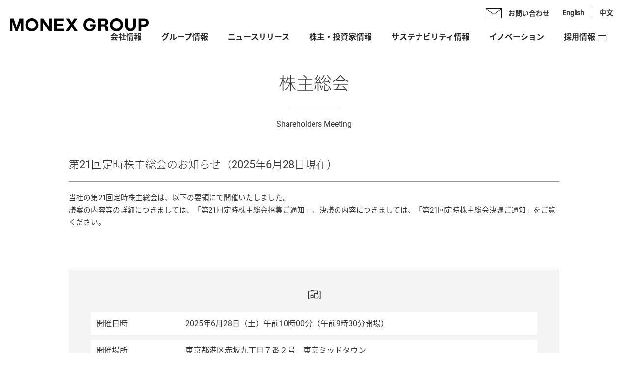

--- FILE ---
content_type: text/html; charset=UTF-8
request_url: https://www.monexgroup.jp/jp/investor/stock/meeting_information.html
body_size: 13722
content:

<!DOCTYPE html>
<html lang="ja" class="no-js">
<head>
   <meta http-equiv="X-UA-Compatible" content="IE=edge"/>
<meta http-equiv="Content-Type" content="text/html; charset=utf-8"/>
<meta name="keywords" content="IR,株主,投資家,株価,マネックス,証券,株主総会,株式・格付情報,株主・投資家情報,マネックスグループ株式会社" />
<meta name="description" content="マネックスグループ株式会社の株主総会をご覧いただけます。" />
<meta name="author" content="" />
<meta name="robots" content="all" />
<meta name="viewport" content="width=device-width" />
<meta property="og:url" content="https://www.monexgroup.jp/jp/investor/stock/meeting_information.html" />
<meta property="og:type" content="article" />
<meta property="og:title" content="株主総会 | 株式・格付情報 | 株主・投資家情報 | マネックスグループ株式会社" />
<meta property="og:description" content="マネックスグループ株式会社の株主総会をご覧いただけます。" />
<title>株主総会 | 株式・格付情報 | 株主・投資家情報 | マネックスグループ株式会社</title>
                    <link rel="stylesheet" type="text/css" href="/resources/templating-kit/themes/pop/css/default/base.2023-11-29-08-46-08-466.cache.css" media="all" />
                    <link rel="stylesheet" type="text/css" href="/resources/templating-kit/themes/pop/css/default/styles.2024-07-11-18-28-42-913.cache.css" media="print, screen and (min-width: 768px)" />
                    <link rel="stylesheet" type="text/css" href="/resources/templating-kit/themes/pop/css/default/mobile.2024-05-23-14-41-44-332.cache.css" media="handheld, only screen and (max-width: 767px)" />
                    <link rel="stylesheet" type="text/css" href="/resources/templating-kit/themes/pop/css/common/edited.2025-03-06-22-55-06-819.cache.css" media="all" />
<!--[if ! lte IE 6]><!-->
        <script>
            //global information for the javascripts
            window.magnoliaFrontendData = {
                themePath: "/resources/templating-kit/",
                contextPath: "/monex-groupPublic",
                isEdit: false,
                texts: {
                    lightbox: {
                        close: "close lightbox",
                        next: "next picture"
                    },
                    close: "close"
                },
                cfg: {
                }
            };
        </script>
                <script src="/resources/templating-kit/js/scriptloader-libraries.2015-05-19-11-15-39-153.cache.js" type="text/javascript"></script>
                <script src="/resources/templating-kit/js/scriptloader-plugin.2015-08-21-13-23-34-606.cache.js" type="text/javascript"></script>
                <script src="/resources/templating-kit/themes/pop/js/init-behaviour.2017-07-08-12-59-38-331.cache.js" type="text/javascript"></script>
                    <script src="/resources/templating-kit/themes/pop/js/default/start.2025-07-30-09-22-07-556.cache.js" type="text/javascript"></script>
                    <script src="/resources/templating-kit/themes/pop/js/default/custom.2025-01-09-10-14-58-076.cache.js" type="text/javascript"></script>
<!--<![endif]-->
<!-- empty placeholder for script -->
    <!-- Google Tag Manager -->
<script>(function(w,d,s,l,i){w[l]=w[l]||[];w[l].push({'gtm.start':
new Date().getTime(),event:'gtm.js'});var f=d.getElementsByTagName(s)[0],
j=d.createElement(s),dl=l!='dataLayer'?'&l='+l:'';j.async=true;j.src=
'https://www.googletagmanager.com/gtm.js?id='+i+dl;f.parentNode.insertBefore(j,f);
})(window,document,'script','dataLayer','GTM-G6CZ');</script>
<!-- End Google Tag Manager -->
<!-- Google tag (gtag.js) -->
<script async src="https://www.googletagmanager.com/gtag/js?id=G-FNW5NWQW9L"></script>
<script>
  window.dataLayer = window.dataLayer || [];
  function gtag(){dataLayer.push(arguments);}
  gtag('js', new Date());
  gtag('config', 'G-FNW5NWQW9L');
</script>
<meta name="google-site-verification" content="oIx5-cG24cFwxe89LKygSL-74fzHstRGleY-W_aIQuY" />
<meta http-equiv="X-UA-Compatible" content="IE=Edge" />
<link rel="shortcut icon" href="/resources/favicon.ico" />
<link rel="apple-touch-icon-precomposed" href="/resources/apple-touch-icon.png">
</head>
<body id="multi3" class="multi3" data-category="">
                    <!-- Google Tag Manager (noscript) -->
<noscript><iframe src="https://www.googletagmanager.com/ns.html?id=GTM-G6CZ"
height="0" width="0" style="display:none;visibility:hidden"></iframe></noscript>
<!-- End Google Tag Manager (noscript) -->
<script type="text/javascript" src="/resources/sw_lib/seckit/seckit.document_write.js"></script>
<link type="text/css" rel="stylesheet" id="seckit-clickjacking-no-body" media="all" href="/resources/sw_lib/seckit/seckit.no_body.css" />
<!-- stop SecKit protection -->
<noscript>
<link type="text/css" rel="stylesheet" id="seckit-clickjacking-noscript-tag" media="all" href="/resources/sw_lib/seckit/seckit.noscript_tag.css" />
<div id="seckit-noscript-tag">Sorry, you need to enable JavaScript to visit this website.</div>
</noscript>
<input type="checkbox" id="panel2-sw" class="panel2-sw" />
<div id="header" class="ja pad">
	<label class="panel2-btn" id="panel2-btn" for="panel2-sw">
		<span class="panel2-btn-icon1"></span>
		<span class="panel2-btn-icon2"></span>
		<span class="panel2-btn-icon3"></span>
		<ul class="panel2-btn-title"><li>CLOSE</li><li>MENU</li></ul>
	</label>
</div>
<div id="mv">
  <div class="mv_frame">
    <div class="mv_box">
      <h1></h1>
    </div>
    <div id="slide1_box"></div>
    <div id="slide0_box"></div>
    <div class="slide_indicator">
      <div class="floatingBarsG">
	<div class="blockG rotateG_01"></div>
	<div class="blockG rotateG_02"></div>
	<div class="blockG rotateG_03"></div>
	<div class="blockG rotateG_04"></div>
	<div class="blockG rotateG_05"></div>
	<div class="blockG rotateG_06"></div>
	<div class="blockG rotateG_07"></div>
	<div class="blockG rotateG_08"></div>
      </div>
    </div>
  </div>
</div>
    <div id="nav-global"  role="navigation">
        <div id="nav-global-box">
            <h6>ナビゲーション</h6>
      <ul>
              <li id="nav-sec-index">
                      <a href="/jp/index.html"><span>ホーム</span></a>
              </li>
              <li id="nav-sec-news_release">
                      <a href="/jp/news_release.html"><span>ニュースリリース</span></a>
              </li>
              <li id="nav-sec-company">
                      <a href="/jp/company.html"><span>会社情報</span></a>
              </li>
              <li id="nav-sec-group_companies">
                      <a href="/jp/group_companies.html"><span>グループ情報</span></a>
              </li>
              <li id="nav-sec-investor" class="on">
                          <a href="/jp/investor.html">                         <span><em>現在位置: </em>株主・投資家情報</span>
</a>
              </li>
              <li id="nav-sec-sustainability">
                      <a href="/jp/sustainability.html"><span>サステナビリティ情報</span></a>
              </li>
              <li id="nav-sec-innovation">
                      <a href="/jp/innovation.html"><span>イノベーション</span></a>
              </li>
              <li id="nav-sec-sitehelp">
                      <a href="/jp/sitehelp.html"><span>サイトの使い方</span></a>
              </li>
              <li id="nav-sec-terms">
                      <a href="/jp/terms.html"><span>利用規約<br/></span></a>
              </li>
              <li id="nav-sec-agreement">
                      <a href="/jp/agreement.html"><span>お問い合わせ</span></a>
              </li>
      </ul>
        </div><!-- end nav-global-box -->
    </div><!-- end nav-global -->
            <div id="html1">
            </div>
<div class="page-intro-wrapper">
    <div class="page-intro">
        <div class="h1" >
                                    <span><em>現在位置: </em>株主・投資家情報</span>
        </div>
        <div class="text-meta" role="contentinfo">
                    <ul class="text-data">
                    </ul>
        </div><!-- end text-meta -->
        <div class="abstractImage">
        </div>
    </div>
</div>
            <div id="wrapper-2">
<div id="nav">
    <div id="promos1">
<div class="promos">
    </div><!-- end promos -->
    </div>
    <div id="nav-box" role="navigation">
             <h6>サブ-ナビゲーション</h6>
        <ul class="navLevel_1">
            <li class="liIndex_0">
                        <a href="/jp/investor/finance.html">業績・財務</a>
            </li>
            <li class="liIndex_1">
                        <a href="/jp/investor/ir_library.html">IRライブラリ</a>
            </li>
            <li class="open liIndex_2">
                        <a href="/jp/investor/stock.html">株式・格付情報</a>
        <ul class="navLevel_2">
            <li class="on liIndex_0">
                        <strong>                        <span><em>現在位置:</em>株主総会</span>
</strong>
            </li>
            <li class="liIndex_1">
                        <a href="/jp/investor/stock/archive.html">株主総会資料</a>
            </li>
            <li class="liIndex_2">
                        <a href="/jp/investor/stock/briefing.html">株主説明会</a>
            </li>
            <li class="liIndex_3">
                        <a href="/jp/investor/stock/basic.html">株式基本情報</a>
            </li>
            <li class="liIndex_4">
                        <a href="/jp/investor/stock/return.html">株主還元・株主優待</a>
            </li>
            <li class="liIndex_5">
                        <a href="/jp/investor/stock/dividend.html">配当の状況</a>
            </li>
            <li class="liIndex_6">
                        <a href="/jp/investor/stock/procedure_guide.html">株式事務の手続案内</a>
            </li>
            <li class="liIndex_7">
                        <a href="/jp/investor/stock/chart.html">株価情報</a>
            </li>
            <li class="liIndex_8">
                        <a href="/jp/investor/stock/article.html">定款・株式取扱規則</a>
            </li>
            <li class="liIndex_9">
                        <a href="/jp/investor/stock/corporate_rating.html">格付情報</a>
            </li>
            <li class="liIndex_10">
                        <a href="/jp/investor/stock/analyst_coverage.html">アナリストカバレッジ</a>
            </li>
        </ul>
            </li>
            <li class="liIndex_3">
                        <a href="/jp/investor/ir_event.html">IRスケジュール</a>
            </li>
            <li class="liIndex_4">
                        <a href="/jp/investor/e_public.html">電子公告</a>
            </li>
            <li class="liIndex_5">
                        <a href="/jp/investor/disclosure_policy.html">ディスクロージャー・ポリシー</a>
            </li>
            <li class="liIndex_6">
                        <a href="/jp/investor/ir_alert.html">IRメール配信申込み／停止</a>
            </li>
            <li class="liIndex_7">
                        <a href="/jp/investor/agreement.html">IR問合せ</a>
            </li>
            <li class="liIndex_8">
                        <a href="/jp/investor/faq.html">よくあるご質問</a>
            </li>
        </ul>
    </div><!-- end nav-box -->
    <div id="promos2">
<div class="promos">
    </div><!-- end promos -->
    </div>
</div><!-- end nav -->
            <div id="wrapper-3">
<div id="page-intro">
        <h1 style="">
           株主総会<span>Shareholders Meeting</span>
        </h1>
        <div class="text-meta" role="contentinfo">
                <ul class="text-data">
                </ul>
        </div><!-- end text-meta -->
        <div class="abstractImage">
        </div>
</div>
<div id="sharewithmain" role="main">
    <div class="multiColumn multiColumn1" id="multiColumn1-1" style="">
        <div class="column columnLast column1" style="">
<div class="title2 style1 no-icon"  id="title2-1">
        <h2>第21回定時株主総会のお知らせ（2025年6月28日現在）</h2>
</div>
<div class="text-section"  id="text-section-1">
            <div class="rich-text" style="">
                <p style="margin-left:0in; text-align:left"><span style="color:null"><span style="font-size:11.0pt">当社の第</span><span style="font-size:11.0pt">21</span><span style="font-size:11.0pt">回定時株主総会は、以下の要領にて開催いたしました。</span></span></p>
<p style="margin-left:0in; text-align:left"><span style="color:null"><span style="font-size:11.0pt">議案の内容等の詳細につきましては、「第21回定時株主総会招集ご通知」、決議の内容につきましては、「第21回定時株主総会決議ご通知」をご覧ください。</span></span></p>
<p style="margin-left:0in; text-align:left">&nbsp;</p>
            </div>
</div>
<div class="link-list" id="link-list-1">
<ul>
    </ul>
</div><!-- end links -->
        </div>
</div>
    <div class="multiColumn multiColumn1 layout_meeting_information01" id="multiColumn1-2" style="">
        <div class="column columnLast column1" style="">
<div class="text-section"  id="text-section-2">
            <div class="rich-text" style="">
                <p style="text-align:center"><span style="font-size:120%">[記]</span></p>
            </div>
</div>
<div class="uni-table style2" id="uni-table-1">
                    <table class="tbCore">
                        <tr>
                                <td class="rich-text tbDimmed" style="width:20%"> 
                    <p>開催日時</p>
                                </td>
                                <td class="rich-text tbDimmed" style="width:80%"> 
                    <p>2025年6月28日（土）午前10時00分（午前9時30分開場）</p>
                                </td>
                        </tr>
                        <tr>
                                <td class="rich-text tbDimmed" style="width:20%"> 
                    <p>開催場所</p>
                                </td>
                                <td class="rich-text tbDimmed" style="width:80%"> 
                    <p>東京都港区赤坂九丁目７番２号　東京ミッドタウン</p>
<p>ミッドタウン・イースト地下１階　東京ミッドタウン・ホール HallＡ</p>
                                </td>
                        </tr>
                        <tr>
                                <td class="rich-text tbDimmed" style="width:20%"> 
                    <p>目的事項</p>
                                </td>
                                <td class="rich-text tbDimmed" style="background-color:#ffffff;  width:80%"> 
                    <p>報告事項</p>
<p>1.　第21期（2024年4月1日から2025年3月31日まで）事業報告、連結計算書類ならびに会計監査人および監査委員会の連結計算書類監査結果報告の件</p>
<p>2.　第21期（2024年4月1日から2025年3月31日まで）計算書類報告の件</p>
<p></p>
<p>決議事項</p>
<p>議案　取締役11名選任の件　</p>
<p>株主総会の決議事項は、会社法に規定する事項および定款で定めた事項に限られています。</p>
<p>株主総会終了後、株主説明会の開催を予定しています。</p>
                                </td>
                        </tr>
                    </table>
</div>
        </div>
</div>
    <div class="multiColumn multiColumn1" id="multiColumn1-3" style="">
        <div class="column columnLast column1" style="">
        </div>
</div>
    <div class="multiColumn multiColumn1" id="multiColumn1-4" style="">
        <div class="column columnLast column1" style="">
<div class="title2 no-icon"  id="title2-2">
        <h2>【ご参考】株主の主な権利</h2>
</div>
<div class="title4 highlight no-icon"  id="title4-1">
        <h4>株主総会にご出席いただける株主</h4>
</div>
<div class="text-section"  id="text-section-3">
            <div class="rich-text" style="">
                <p>2025年3月31日の最終の当社株主名簿に記載または記録された議決権を有する株主。<br />
（単元未満株のみ保有されている株主の方はご出席いただけません。）</p>
            </div>
</div>
<div class="title4 highlight no-icon"  id="title4-2">
        <h4>議決権</h4>
</div>
<div class="text-section"  id="text-section-4">
            <div class="rich-text" style="">
                <p>当社株主は、その有する当社株式1単元（100株）につき1個の議決権を有します。<br />
株主総会の決議は、原則として出席された議決権を行使することができる株主の議決権の過半数をもって行いますが、議案によっては法令・定款の定めにより定足数や決議方法が異なるものがあります。<br />
議決権の行使方法としては、実際に株主総会にご出席いただくほか、以下のいずれかの方法により議決権を行使することができます。</p>
<p>&nbsp;</p>
<p><strong>①書面（郵送）による議決権の行使</strong><br />
　招集通知とともにお送りする議決権行使書用紙に、議案毎の賛否を記入してご返送いただく方法です。</p>
<p style="margin-left:0in; margin-right:0in"><span style="color:black">（議決権行使期限：2025年6月27日（金）午後5時到着分まで）</span></p>
<p><strong>②インターネット等による議決権の行使</strong><br />
　当社指定の議決権行使ウェブサイトより、議案毎の賛否を入力していただく方法です。&nbsp;<br />
　<span style="font-size:100%"><span style="color:black">議決権行使書用紙右片に記載の議決権行使コードおよびパスワードにてログインしていただき、画面の案内に従ってご入力ください。</span></span></p>
<p><span style="font-size:100%"><span style="color:black">（議決権行使期限：2025年6月27日（金）午後5時まで）<br />
&nbsp;　議決権行使ウェブサイトhttps://soukai.mizuho-tb.co.jp/</span></span><br />
&nbsp;</p>
            </div>
</div>
<div class="title4 highlight no-icon"  id="title4-3">
        <h4>計算書類等の閲覧権</h4>
</div>
<div class="text-section"  id="text-section-5">
            <div class="rich-text" style="">
                <p>株主総会の日の2週間前（2025年6月28日開催の場合6月13日）から本店に備置される計算書類等について、株主および債権者は法令等の定めに従い、その閲覧・謄抄本の交付を求めることができます。（謄抄本の交付請求の際には、当社が定める費用の支払が必要です。）</p>
            </div>
</div>
        </div>
</div>    
</div><!-- end main -->            </div><!-- end wrapper-3 -->
            <div id="promos3">
<div class="promos">
    <div id="reuse-component-1" class="reuse-component">
    <div class="multiColumn multiColumn1 area-pc-header" id="multiColumn1-5" style="">
        <div class="column columnLast column1" style="">
<div id="reuse-main-area-1" class="reuse-main-area">
    <div class="multiColumn multiColumn1 area-header-content" id="multiColumn1-6" style="">
        <div class="column columnLast column1" style="">
<div id="reuse-main-area-2" class="reuse-main-area">
    <div class="multiColumn multiColumn1 area-header-logo" id="multiColumn1-7" style="">
        <div class="column columnLast column1" style="">
<div id="reuse-main-area-3" class="reuse-main-area">
    <div class="multiColumn multiColumn1" id="multiColumn1-8" style="">
        <div class="column columnLast column1" style="">
    <div class="teaser style1"  id="teaser-1">
            <a href="/jp/index.html"  ><img src="/jp/index/site-logo/main/00/teaserItems1/0/binaryNodeName/logo_hd%20(2).png" alt="" /></a>
    </div><!-- end teaser style1 -->
        </div>
</div></div>
        </div>
</div>
    <div class="multiColumn multiColumn1 area-lang-navi" id="multiColumn1-9" style="">
        <div class="column columnLast column1" style="">
<div id="reuse-main-area-4" class="reuse-main-area">
    <div class="multiColumn multiColumn1" id="multiColumn1-10" style="">
        <div class="column columnLast column1" style="">
<div class="link-list" id="link-list-2">
<ul>
    <li class="internal-link-text"  id="internal-link-text-1">
                <a href="/en.html"  >English</a>
    </li>
    <li class="internal-link-text"  id="internal-link-text-2">
                <a href="/ch.html"  >中文</a>
    </li>
</ul>
</div><!-- end links -->
        </div>
</div></div>
        </div>
</div>
    <div class="multiColumn multiColumn1 area-head-contact" id="multiColumn1-11" style="">
        <div class="column columnLast column1" style="">
<div id="reuse-main-area-5" class="reuse-main-area">
    <div class="multiColumn multiColumn1" id="multiColumn1-12" style="">
        <div class="column columnLast column1" style="">
<div class="internal-link-area link-area"  id="internal-link-area-1">
            <a href="/jp/agreement.html" class="rich-text"  >
            <img class="media photo large" src="/jp/index/head-contact/main/00/teaserItems1/0/image/icon_contact.png" alt="" />
        <p>お問い合わせ</p>
        </a>
</div>
        </div>
</div></div>
        </div>
</div></div>
        </div>
</div>
    <div class="multiColumn multiColumn1 area-gnavi" id="multiColumn1-13" style="">
        <div class="column columnLast column1" style="">
<div id="reuse-main-area-6" class="reuse-main-area">
    <div class="multiColumn multiColumn1" id="multiColumn1-14" style="">
        <div class="column columnLast column1" style="">
    <div class="teaser no-img"  id="teaser-2">
            <h2>
                <a href="/jp/company.html"  >
                会社情報<span>Who We Are</span>
            </a>
            </h2>
    </div><!-- end teaser no-img -->
<div id="reuse-main-area-7" class="reuse-main-area">
    <div class="multiColumn multiColumn5" id="multiColumn5-1" style="">
        <div class="column column1" style="">
    <div class="teaser"  id="teaser-3">
            <h2>
                <a href="/jp/company.html"  >
                会社情報<span>Who We Are</span>
            </a>
            </h2>
            <a href="/jp/company.html"  ><img src="/jp/index/gnavi/menu-compamy/main/00/teaserItems1/0/binaryNodeName/company01.jpg" alt="会社情報&lt;span&gt;Who We Are&lt;/span&gt;" /></a>
    </div><!-- end teaser -->
        </div>
        <div class="column column2" style="">
<div id="sitemap-1">
             <div class="sitemap">
                <h2><a href="/jp/company.html">会社情報</a></h2>
            </div>
             <div class="sitemap">
                <h2><a href="/jp/company/message.html">創業者メッセージ</a></h2>
            </div>
             <div class="sitemap">
                <h2><a href="/jp/company/message_ceo.html">CEOメッセージ</a></h2>
            </div>
             <div class="sitemap">
                <h2><a href="/jp/company/logo.html">ブランドシンボル</a></h2>
            </div>
             <div class="sitemap">
                <h2><a href="/jp/company/corporate_philosophy.html">企業理念</a></h2>
            </div>
             <div class="sitemap">
                <h2><a href="/jp/company/profile.html">会社案内</a></h2>
            </div>
             <div class="sitemap">
                <h2><a href="/jp/company/directors.html">役員紹介</a></h2>
            </div>
             <div class="sitemap">
                <h2><a href="/jp/company/history.html">沿革</a></h2>
            </div>
             <div class="sitemap">
                <h2><a href="/jp/company/organization.html">組織図</a></h2>
            </div>
             <div class="sitemap">
                <h2><a href="/jp/company/brand_statement.html">ブランドステートメント</a></h2>
            </div>
             <div class="sitemap">
                <h2><a href="/jp/company/brand.html">”MONEX”の由来</a></h2>
            </div>
             <div class="sitemap">
                <h2><a href="/jp/company/chronicle.html">マネックスのあゆみ</a></h2>
            </div>
             <div class="sitemap">
                <h2><a href="/jp/company/MonexGroup_DEIforum.html">マネックスグループDEIフォーラム</a></h2>
            </div>
             <div class="sitemap">
                <h2><a href="/jp/company/fraud.html">詐欺等注意喚起</a></h2>
            </div>
</div>
        </div>
        <div class="column column3" style="">
        </div>
        <div class="column column4" style="">
        </div>
        <div class="column columnLast column5" style="">
        </div>
</div></div>
        </div>
</div>
    <div class="multiColumn multiColumn1" id="multiColumn1-15" style="">
        <div class="column columnLast column1" style="">
    <div class="teaser no-img"  id="teaser-4">
            <h2>
                <a href="/jp/group_companies.html"  >
                グループ情報<span>Our Group</span>
            </a>
            </h2>
    </div><!-- end teaser no-img -->
<div id="reuse-main-area-8" class="reuse-main-area">
    <div class="multiColumn multiColumn5" id="multiColumn5-2" style="">
        <div class="column column1" style="">
    <div class="teaser"  id="teaser-5">
            <h2>
                <a href="/jp/group_companies.html"  >
                グループ情報<span>Our Group</span>
            </a>
            </h2>
            <a href="/jp/group_companies.html"  ><img src="/jp/index/gnavi/menu-group/main/00/teaserItems1/0/binaryNodeName/group01.jpg" alt="グループ情報&lt;span&gt;Our Group&lt;/span&gt;" /></a>
    </div><!-- end teaser -->
        </div>
        <div class="column column2" style="">
<div id="sitemap-2">
             <div class="sitemap">
                <h2><a href="/jp/group_companies.html">グループ情報</a></h2>
            </div>
             <div class="sitemap">
                <h2><a href="/jp/group_companies/ms.html">マネックス証券株式会社</a></h2>
            </div>
             <div class="sitemap">
                <h2><a href="/jp/group_companies/dmhd.html">ドコモマネックスホールディングス株式会社</a></h2>
            </div>
             <div class="sitemap">
                <h2><a href="/jp/group_companies/ccg.html">Coincheck Group N.V.</a></h2>
            </div>
             <div class="sitemap">
                <h2><a href="/jp/group_companies/coincheck.html">コインチェック株式会社</a></h2>
            </div>
             <div class="sitemap">
                <h2><a href="/jp/group_companies/ts.html">TradeStation Securities, Inc.</a></h2>
            </div>
             <div class="sitemap">
                <h2><a href="/jp/group_companies/mbi.html">マネックスベンチャーズ株式会社</a></h2>
            </div>
             <div class="sitemap">
                <h2><a href="/jp/group_companies/mg.html">マネックスグループ株式会社</a></h2>
            </div>
             <div class="sitemap">
                <h2><a href="/jp/group_companies/mam.html">マネックス・アセットマネジメント株式会社</a></h2>
            </div>
             <div class="sitemap">
                <h2><a href="/jp/group_companies/mfc.html">マネックスファイナンス株式会社</a></h2>
            </div>
             <div class="sitemap">
                <h2><a href="/jp/group_companies/mcb.html">マネックスクリプトバンク株式会社</a></h2>
            </div>
             <div class="sitemap">
                <h2><a href="/jp/group_companies/msp.html">マネックスＳＰ信託株式会社</a></h2>
            </div>
             <div class="sitemap">
                <h2><a href="/jp/group_companies/cia.html">カタリスト投資顧問株式会社</a></h2>
            </div>
             <div class="sitemap">
                <h2><a href="/jp/group_companies/genex.html">ジーネックス株式会社</a></h2>
            </div>
             <div class="sitemap">
                <h2><a href="/jp/group_companies/viling.html">株式会社ヴィリング</a></h2>
            </div>
             <div class="sitemap">
                <h2><a href="/jp/group_companies/cb.html">株式会社クラフター</a></h2>
            </div>
             <div class="sitemap">
                <h2><a href="/jp/group_companies/mpb.html">マネックスPB株式会社</a></h2>
            </div>
             <div class="sitemap">
                <h2><a href="/jp/group_companies/MLS.html">マネックスライフセトルメント株式会社</a></h2>
            </div>
             <div class="sitemap">
                <h2><a href="/jp/group_companies/3iQ.html">3iQ Digital Holdings Inc.</a></h2>
            </div>
</div>
        </div>
        <div class="column column3" style="">
        </div>
        <div class="column column4" style="">
        </div>
        <div class="column columnLast column5" style="">
        </div>
</div></div>
        </div>
</div>
    <div class="multiColumn multiColumn1" id="multiColumn1-16" style="">
        <div class="column columnLast column1" style="">
    <div class="teaser no-img"  id="teaser-6">
            <h2>
                <a href="/jp/news_release.html"  >
                ニュースリリース<span>News Release</span>
            </a>
            </h2>
    </div><!-- end teaser no-img -->
        </div>
</div>
    <div class="multiColumn multiColumn1" id="multiColumn1-17" style="">
        <div class="column columnLast column1" style="">
    <div class="teaser no-img"  id="teaser-7">
            <h2>
                <a href="/jp/investor.html"  >
                株主・投資家情報<span>For Investors</span>
            </a>
            </h2>
    </div><!-- end teaser no-img -->
<div id="reuse-main-area-9" class="reuse-main-area">
    <div class="multiColumn multiColumn5" id="multiColumn5-3" style="">
        <div class="column column1" style="">
    <div class="teaser"  id="teaser-8">
            <h2>
                <a href="/jp/investor.html"  >
                株主・投資家情報<span>For Investors</span>
            </a>
            </h2>
            <a href="/jp/investor.html"  ><img src="/jp/index/gnavi/menu-ir/main/00/teaserItems1/00/binaryNodeName/ir01.jpg" alt="株主・投資家情報&lt;span&gt;For Investors&lt;/span&gt;" /></a>
    </div><!-- end teaser -->
        </div>
        <div class="column column2" style="">
<div id="sitemap-3">
             <div class="sitemap">
                <h2><a href="/jp/investor.html">株主・投資家情報</a></h2>
            </div>
             <div class="sitemap">
                <h2><a href="/jp/investor/finance.html">業績・財務</a></h2>
            </div>
             <div class="sitemap">
                <h2><a href="/jp/investor/ir_library.html">IRライブラリ</a></h2>
            </div>
             <div class="sitemap">
                <h2><a href="/jp/investor/stock.html">株式・格付情報</a></h2>
            </div>
             <div class="sitemap">
                <h2><a href="/jp/investor/ir_event.html">IRスケジュール</a></h2>
            </div>
             <div class="sitemap">
                <h2><a href="/jp/investor/e_public.html">電子公告</a></h2>
            </div>
             <div class="sitemap">
                <h2><a href="/jp/investor/disclosure_policy.html">ディスクロージャー・ポリシー</a></h2>
            </div>
             <div class="sitemap">
                <h2><a href="/jp/investor/ir_alert.html">IRメール配信申込み／停止</a></h2>
            </div>
             <div class="sitemap">
                <h2><a href="/jp/investor/agreement.html">IR問合せ</a></h2>
            </div>
             <div class="sitemap">
                <h2><a href="/jp/investor/faq.html">よくあるご質問</a></h2>
            </div>
</div>
        </div>
        <div class="column column3" style="">
        </div>
        <div class="column column4" style="">
        </div>
        <div class="column columnLast column5" style="">
        </div>
</div></div>
        </div>
</div>
    <div class="multiColumn multiColumn1" id="multiColumn1-18" style="">
        <div class="column columnLast column1" style="">
    <div class="teaser no-img style1"  id="teaser-9">
            <h2>
                <a href="/jp/sustainability.html"  >
                サステナビリティ情報<span>Sustainability Information</span>
            </a>
            </h2>
    </div><!-- end teaser no-img style1 -->
<div id="reuse-main-area-10" class="reuse-main-area">
    <div class="multiColumn multiColumn5" id="multiColumn5-4" style="">
        <div class="column column1" style="">
    <div class="teaser style1"  id="teaser-10">
            <h2>
                <a href="/jp/sustainability.html"  >
                サステナビリティ情報<span>Sustainability Information</span>
            </a>
            </h2>
            <a href="/jp/sustainability.html"  ><img src="/jp/index/gnavi/menu-esg/main/00/teaserItems1/0/binaryNodeName/esg01.jpg" alt="サステナビリティ情報&lt;span&gt;Sustainability Information&lt;/span&gt;" /></a>
    </div><!-- end teaser style1 -->
        </div>
        <div class="column column2" style="">
<div id="sitemap-4">
             <div class="sitemap">
                <h2><a href="/jp/sustainability.html">サステナビリティ情報</a></h2>
            </div>
             <div class="sitemap">
                <h2><a href="/jp/sustainability/ceo_message.html">CEOメッセージ</a></h2>
            </div>
             <div class="sitemap">
                <h2><a href="/jp/sustainability/dei.html">マネックスグループの多彩力</a></h2>
            </div>
             <div class="sitemap">
                <h2><a href="/jp/sustainability/humanrights.html">⼈権</a></h2>
            </div>
             <div class="sitemap">
                <h2><a href="/jp/sustainability/statement.html">MONEX サステナビリティ・ステートメント</a></h2>
            </div>
             <div class="sitemap">
                <h2><a href="/jp/sustainability/mg_esg.html">マネックスグループのサステナビリティ</a></h2>
            </div>
             <div class="sitemap">
                <h2><a href="/jp/sustainability/humancapital.html">⼈的資本への投資</a></h2>
            </div>
             <div class="sitemap">
                <h2><a href="/jp/sustainability/governance.html">ガバナンス</a></h2>
            </div>
             <div class="sitemap">
                <h2><a href="/jp/sustainability/security.html">セキュリティ</a></h2>
            </div>
             <div class="sitemap">
                <h2><a href="/jp/sustainability/innovation.html">イノベーション</a></h2>
            </div>
             <div class="sitemap">
                <h2><a href="/jp/sustainability/value.html">資本市場での価値創造</a></h2>
            </div>
             <div class="sitemap">
                <h2><a href="/jp/sustainability/usability.html">顧客ユーザビリティ</a></h2>
            </div>
             <div class="sitemap">
                <h2><a href="/jp/sustainability/environment.html">環境</a></h2>
            </div>
             <div class="sitemap">
                <h2><a href="/jp/sustainability/social.html">地域活性・社会貢献</a></h2>
            </div>
             <div class="sitemap">
                <h2><a href="/jp/sustainability/gri.html">GRI対照表</a></h2>
            </div>
             <div class="sitemap">
                <h2><a href="/jp/sustainability/evaluation.html">外部評価</a></h2>
            </div>
             <div class="sitemap">
                <h2><a href="/jp/sustainability/art_in_the_office.html">ART IN THE OFFICE</a></h2>
            </div>
             <div class="sitemap">
                <h2><a href="/jp/sustainability/MonexGroupsValueCreationStory.html">マネックスグループの価値創造ストーリー</a></h2>
            </div>
</div>
        </div>
        <div class="column column3" style="">
        </div>
        <div class="column column4" style="">
        </div>
        <div class="column columnLast column5" style="">
        </div>
</div></div>
        </div>
</div>
    <div class="multiColumn multiColumn1" id="multiColumn1-19" style="">
        <div class="column columnLast column1" style="">
    <div class="teaser no-img style1"  id="teaser-11">
            <h2>
                <a href="/jp/innovation.html"  >
                イノベーション
            </a>
            </h2>
    </div><!-- end teaser no-img style1 -->
        </div>
</div>
    <div class="multiColumn multiColumn1" id="multiColumn1-20" style="">
        <div class="column columnLast column1" style="">
<div class="external-teaser style1 no-img"  id="external-teaser-1">
    <h2><a href="https://www.monexgroup.jp/recruit2.html"   target="_blank">採用情報</a></h2>
</div><!-- end external-teaser style1 no-img -->
        </div>
</div></div>
        </div>
</div></div>
        </div>
</div>    </div>
    <div id="reuse-component-2" class="reuse-component">
    <div class="multiColumn multiColumn1 area-sp-header" id="multiColumn1-21" style="">
        <div class="column columnLast column1" style="">
<div id="reuse-main-area-11" class="reuse-main-area">
    <div class="multiColumn multiColumn1 area-logo" id="multiColumn1-22" style="">
        <div class="column columnLast column1" style="">
<div id="reuse-main-area-12" class="reuse-main-area">
    <div class="multiColumn multiColumn1" id="multiColumn1-23" style="">
        <div class="column columnLast column1" style="">
    <div class="teaser style1"  id="teaser-12">
            <a href="/jp/index.html"  ><img src="/jp/index/site-logo/main/00/teaserItems1/0/binaryNodeName/logo_hd%20(2).png" alt="" /></a>
    </div><!-- end teaser style1 -->
        </div>
</div></div>
        </div>
</div>
    <div class="multiColumn multiColumn1 area-menu navi-3way" id="multiColumn1-24" style="">
        <div class="column columnLast column1" style="">
<div id="reuse-main-area-13" class="reuse-main-area">
    <div class="multiColumn multiColumn1 area-gnavi" id="multiColumn1-25" style="">
        <div class="column columnLast column1" style="">
<div id="reuse-main-area-14" class="reuse-main-area">
    <div class="multiColumn multiColumn1" id="multiColumn1-26" style="">
        <div class="column columnLast column1" style="">
<div id="sitemap-5">
             <div class="sitemap">
                <h2><a href="/jp/company.html">会社情報</a></h2>
            </div>
             <div class="sitemap">
                <h2><a href="/jp/company/message.html">創業者メッセージ</a></h2>
            </div>
             <div class="sitemap">
                <h2><a href="/jp/company/message_ceo.html">CEOメッセージ</a></h2>
            </div>
             <div class="sitemap">
                <h2><a href="/jp/company/logo.html">ブランドシンボル</a></h2>
            </div>
             <div class="sitemap">
                <h2><a href="/jp/company/corporate_philosophy.html">企業理念</a></h2>
            <ul>
                <li>
                    <a href="/jp/company/corporate_philosophy/conduct.html">行動規範</a>
                </li>
            </ul>
            <ul>
                <li>
                    <a href="/jp/company/corporate_philosophy/humanrights.html">人権方針</a>
                </li>
            </ul>
            <ul>
                <li>
                    <a href="/jp/company/corporate_philosophy/core_values.html">行動指針</a>
                </li>
            </ul>
            </div>
             <div class="sitemap">
                <h2><a href="/jp/company/profile.html">会社案内</a></h2>
            </div>
             <div class="sitemap">
                <h2><a href="/jp/company/directors.html">役員紹介</a></h2>
            </div>
             <div class="sitemap">
                <h2><a href="/jp/company/history.html">沿革</a></h2>
            </div>
             <div class="sitemap">
                <h2><a href="/jp/company/organization.html">組織図</a></h2>
            </div>
             <div class="sitemap">
                <h2><a href="/jp/company/brand_statement.html">ブランドステートメント</a></h2>
            <ul>
                <li>
                    <a href="/jp/company/brand_statement/movie.html">コンセプトムービー</a>
                </li>
            </ul>
            </div>
             <div class="sitemap">
                <h2><a href="/jp/company/brand.html">”MONEX”の由来</a></h2>
            </div>
             <div class="sitemap">
                <h2><a href="/jp/company/chronicle.html">マネックスのあゆみ</a></h2>
            <ul>
                <li>
                    <a href="/jp/company/chronicle/20th.html">マネックスグループ20周年記念</a>
            <ul>
                <li>
                    <a href="/jp/company/chronicle/20th/message.html">MONEX 20周年を迎えて</a>
                </li>
            </ul>
            <ul>
                <li>
                    <a href="/jp/company/chronicle/20th/talk.html">IDEI × MATSUMOTO 特別対談</a>
                </li>
            </ul>
            <ul>
                <li>
                    <a href="/jp/company/chronicle/20th/celebration.html">松永真先生お祝いメッセージ</a>
                </li>
            </ul>
            <ul>
                <li>
                    <a href="/jp/company/chronicle/20th/uiux.html">20周年記念鼎談 どうなる？！これからのUI /UXの世界<br/></a>
                </li>
            </ul>
            <ul>
                <li>
                    <a href="/jp/company/chronicle/20th/movie.html">スペシャルムービー20年の軌跡<br/></a>
                </li>
            </ul>
                </li>
            </ul>
            <ul>
                <li>
                    <a href="/jp/company/chronicle/ad.html">紙面広告</a>
                </li>
            </ul>
            <ul>
                <li>
                    <a href="/jp/company/chronicle/newspaper2008.html">コピー広告</a>
                </li>
            </ul>
            <ul>
                <li>
                    <a href="/jp/company/chronicle/15th.html">15周年記念誌</a>
                </li>
            </ul>
            <ul>
                <li>
                    <a href="/jp/company/chronicle/25th.html">マネックスグループ25周年記念</a>
            <ul>
                <li>
                    <a href="/jp/company/chronicle/25th/talk.html">MATSUMOTO × SEIMEI 対談</a>
                </li>
            </ul>
            <ul>
                <li>
                    <a href="/jp/company/chronicle/25th/boardmessage.html">社外取締役対談</a>
                </li>
            </ul>
            <ul>
                <li>
                    <a href="/jp/company/chronicle/25th/collaboration_1.html">未来へのコラボレーション｜マネックス証券 × コインチェック</a>
                </li>
            </ul>
            <ul>
                <li>
                    <a href="/jp/company/chronicle/25th/collaboration_2.html">未来へのコラボレーション｜マネックス証券 × ヴィリング</a>
                </li>
            </ul>
            <ul>
                <li>
                    <a href="/jp/company/chronicle/25th/collaboration_3.html">未来へのコラボレーション｜マネックス証券 × TradeStation<br/></a>
                </li>
            </ul>
            <ul>
                <li>
                    <a href="/jp/company/chronicle/25th/offsite_event.html">25周年記念 社員総会「未来フェス2023」</a>
                </li>
            </ul>
                </li>
            </ul>
            </div>
             <div class="sitemap">
                <h2><a href="/jp/company/MonexGroup_DEIforum.html">マネックスグループDEIフォーラム</a></h2>
            <ul>
                <li>
                    <a href="/jp/company/MonexGroup_DEIforum/monexgroup_DEIforum01.html">多様な人材の力を引き出す！DEI組織マネックスの秘訣</a>
                </li>
            </ul>
            <ul>
                <li>
                    <a href="/jp/company/MonexGroup_DEIforum/monexgroup_DEIforum02.html">TradeStationで取組んでいるDEI推進と成果</a>
                </li>
            </ul>
            <ul>
                <li>
                    <a href="/jp/company/MonexGroup_DEIforum/monexgroup_DEIforum03.html">社会課題から生まれたイノベーション</a>
                </li>
            </ul>
            </div>
             <div class="sitemap">
                <h2><a href="/jp/company/fraud.html">詐欺等注意喚起</a></h2>
            </div>
</div>
        </div>
</div>
    <div class="multiColumn multiColumn1" id="multiColumn1-27" style="">
        <div class="column columnLast column1" style="">
<div id="sitemap-6">
             <div class="sitemap">
                <h2><a href="/jp/group_companies.html">グループ情報</a></h2>
            </div>
             <div class="sitemap">
                <h2><a href="/jp/group_companies/ms.html">マネックス証券株式会社</a></h2>
            </div>
             <div class="sitemap">
                <h2><a href="/jp/group_companies/dmhd.html">ドコモマネックスホールディングス株式会社</a></h2>
            </div>
             <div class="sitemap">
                <h2><a href="/jp/group_companies/ccg.html">Coincheck Group N.V.</a></h2>
            </div>
             <div class="sitemap">
                <h2><a href="/jp/group_companies/coincheck.html">コインチェック株式会社</a></h2>
            </div>
             <div class="sitemap">
                <h2><a href="/jp/group_companies/ts.html">TradeStation Securities, Inc.</a></h2>
            </div>
             <div class="sitemap">
                <h2><a href="/jp/group_companies/mbi.html">マネックスベンチャーズ株式会社</a></h2>
            </div>
             <div class="sitemap">
                <h2><a href="/jp/group_companies/mg.html">マネックスグループ株式会社</a></h2>
            </div>
             <div class="sitemap">
                <h2><a href="/jp/group_companies/mam.html">マネックス・アセットマネジメント株式会社</a></h2>
            </div>
             <div class="sitemap">
                <h2><a href="/jp/group_companies/mfc.html">マネックスファイナンス株式会社</a></h2>
            </div>
             <div class="sitemap">
                <h2><a href="/jp/group_companies/mcb.html">マネックスクリプトバンク株式会社</a></h2>
            </div>
             <div class="sitemap">
                <h2><a href="/jp/group_companies/msp.html">マネックスＳＰ信託株式会社</a></h2>
            </div>
             <div class="sitemap">
                <h2><a href="/jp/group_companies/cia.html">カタリスト投資顧問株式会社</a></h2>
            </div>
             <div class="sitemap">
                <h2><a href="/jp/group_companies/genex.html">ジーネックス株式会社</a></h2>
            </div>
             <div class="sitemap">
                <h2><a href="/jp/group_companies/viling.html">株式会社ヴィリング</a></h2>
            </div>
             <div class="sitemap">
                <h2><a href="/jp/group_companies/cb.html">株式会社クラフター</a></h2>
            </div>
             <div class="sitemap">
                <h2><a href="/jp/group_companies/mpb.html">マネックスPB株式会社</a></h2>
            </div>
             <div class="sitemap">
                <h2><a href="/jp/group_companies/MLS.html">マネックスライフセトルメント株式会社</a></h2>
            </div>
             <div class="sitemap">
                <h2><a href="/jp/group_companies/3iQ.html">3iQ Digital Holdings Inc.</a></h2>
            </div>
</div>
        </div>
</div>
    <div class="multiColumn multiColumn1" id="multiColumn1-28" style="">
        <div class="column columnLast column1" style="">
<div id="sitemap-7">
             <div class="sitemap">
                <h2><a href="/jp/news_release.html">ニュースリリース</a></h2>
            </div>
             <div class="sitemap">
                <h2><a href="/jp/news_release/news_release.html">お知らせ</a></h2>
            </div>
             <div class="sitemap">
                <h2><a href="/jp/news_release/irnews.html">IRニュース</a></h2>
            </div>
</div>
        </div>
</div>
    <div class="multiColumn multiColumn1" id="multiColumn1-29" style="">
        <div class="column columnLast column1" style="">
<div id="sitemap-8">
             <div class="sitemap">
                <h2><a href="/jp/investor.html">株主・投資家情報</a></h2>
            </div>
             <div class="sitemap">
                <h2><a href="/jp/investor/finance.html">業績・財務</a></h2>
            <ul>
                <li>
                    <a href="/jp/investor/finance/global.html">主要グループ会社の月次概況</a>
                </li>
            </ul>
            <ul>
                <li>
                    <a href="/jp/investor/finance/highlight.html">業績ハイライト（連結）</a>
                </li>
            </ul>
            <ul>
                <li>
                    <a href="/jp/investor/finance/financial_highlight.html">財政状態ハイライト（連結）</a>
                </li>
            </ul>
            <ul>
                <li>
                    <a href="/jp/investor/finance/revenues_mg_monthly.html">月次業績（連結）</a>
            <ul>
                <li>
                    <a href="/jp/investor/finance/revenues_mg_monthly/2017.html">月次業績（連結）2017年</a>
                </li>
            </ul>
            <ul>
                <li>
                    <a href="/jp/investor/finance/revenues_mg_monthly/2016.html">月次業績（連結）2016年</a>
                </li>
            </ul>
            <ul>
                <li>
                    <a href="/jp/investor/finance/revenues_mg_monthly/2015.html">月次業績（連結）2015年</a>
                </li>
            </ul>
            <ul>
                <li>
                    <a href="/jp/investor/finance/revenues_mg_monthly/2014.html">月次業績（連結）2014年</a>
                </li>
            </ul>
            <ul>
                <li>
                    <a href="/jp/investor/finance/revenues_mg_monthly/2013.html">月次業績（連結）2013年</a>
                </li>
            </ul>
            <ul>
                <li>
                    <a href="/jp/investor/finance/revenues_mg_monthly/2012.html">月次業績（連結）2012年</a>
                </li>
            </ul>
            <ul>
                <li>
                    <a href="/jp/investor/finance/revenues_mg_monthly/2011.html">月次業績（連結）2011年</a>
                </li>
            </ul>
            <ul>
                <li>
                    <a href="/jp/investor/finance/revenues_mg_monthly/2010.html">月次業績（連結）2010年</a>
                </li>
            </ul>
            <ul>
                <li>
                    <a href="/jp/investor/finance/revenues_mg_monthly/2009.html">月次業績（連結）2009年</a>
                </li>
            </ul>
            <ul>
                <li>
                    <a href="/jp/investor/finance/revenues_mg_monthly/2008.html">月次業績（連結）2008年</a>
                </li>
            </ul>
            <ul>
                <li>
                    <a href="/jp/investor/finance/revenues_mg_monthly/2007.html">月次業績（連結）2007年</a>
                </li>
            </ul>
            <ul>
                <li>
                    <a href="/jp/investor/finance/revenues_mg_monthly/2006.html">月次業績（連結）2006年</a>
                </li>
            </ul>
                </li>
            </ul>
            </div>
             <div class="sitemap">
                <h2><a href="/jp/investor/ir_library.html">IRライブラリ</a></h2>
            <ul>
                <li>
                    <a href="/jp/investor/ir_library/summary.html">決算短信</a>
                </li>
            </ul>
            <ul>
                <li>
                    <a href="/jp/investor/ir_library/presentation.html">決算説明会</a>
                </li>
            </ul>
            <ul>
                <li>
                    <a href="/jp/investor/ir_library/financial_report.html">有価証券報告書</a>
                </li>
            </ul>
            <ul>
                <li>
                    <a href="/jp/investor/ir_library/annual_report.html">統合報告書/アニュアルレポート</a>
                </li>
            </ul>
            <ul>
                <li>
                    <a href="/jp/investor/ir_library/public.html">決算公告</a>
            <ul>
                <li>
                    <a href="/jp/investor/ir_library/public/monex.html">マネックス証券</a>
                </li>
            </ul>
            <ul>
                <li>
                    <a href="/jp/investor/ir_library/public/monex_ventures.html">マネックスベンチャーズ</a>
                </li>
            </ul>
            <ul>
                <li>
                    <a href="/jp/investor/ir_library/public/monex_finance.html">マネックスファイナンス</a>
                </li>
            </ul>
            <ul>
                <li>
                    <a href="/jp/investor/ir_library/public/monex_crypto.html">マネックスクリプトバンク</a>
                </li>
            </ul>
            <ul>
                <li>
                    <a href="/jp/investor/ir_library/public/coincheck.html">コインチェック</a>
                </li>
            </ul>
            <ul>
                <li>
                    <a href="/jp/investor/ir_library/public/monex_trust.html">マネックスＳＰ信託</a>
                </li>
            </ul>
            <ul>
                <li>
                    <a href="/jp/investor/ir_library/public/japancatalyst.html">カタリスト投資顧問</a>
                </li>
            </ul>
            <ul>
                <li>
                    <a href="/jp/investor/ir_library/public/monex_pb.html">マネックスPB</a>
                </li>
            </ul>
            <ul>
                <li>
                    <a href="/jp/investor/ir_library/public/viling.html">ヴィリング</a>
                </li>
            </ul>
            <ul>
                <li>
                    <a href="/jp/investor/ir_library/public/selan.html">株式会社Selan（Selan Inc.）</a>
                </li>
            </ul>
            <ul>
                <li>
                    <a href="/jp/investor/ir_library/public/crafter.html">株式会社クラフター（Crafter, Inc.）</a>
                </li>
            </ul>
            <ul>
                <li>
                    <a href="/jp/investor/ir_library/public/monex_life_settlement.html">マネックスライフセトルメント</a>
                </li>
            </ul>
            <ul>
                <li>
                    <a href="/jp/investor/ir_library/public/monex_advisory.html">マネックスアドバイザリー</a>
                </li>
            </ul>
                </li>
            </ul>
            <ul>
                <li>
                    <a href="/jp/investor/ir_library/statement.html">営業のご報告</a>
                </li>
            </ul>
            <ul>
                <li>
                    <a href="/jp/investor/ir_library/global_vision.html">グローバル・ヴィジョンⅢ</a>
                </li>
            </ul>
            </div>
             <div class="sitemap">
                <h2><a href="/jp/investor/stock.html">株式・格付情報</a></h2>
            <ul>
                <li>
                    <a href="/jp/investor/stock/meeting_information.html">株主総会</a>
            <ul>
                <li>
                    <a href="/jp/investor/stock/meeting_information/21th_QA.html">第21回定時株主総会 質疑応答</a>
                </li>
            </ul>
            <ul>
                <li>
                    <a href="/jp/investor/stock/meeting_information/20th_QA.html">第20回定時株主総会 質疑応答</a>
                </li>
            </ul>
            <ul>
                <li>
                    <a href="/jp/investor/stock/meeting_information/19th_QA.html">第19回定時株主総会 質疑応答</a>
                </li>
            </ul>
            <ul>
                <li>
                    <a href="/jp/investor/stock/meeting_information/14th_QA-2.html">第14回定時株主総会 質疑応答（速報：仮想通貨関連のみ）<br/></a>
                </li>
            </ul>
            <ul>
                <li>
                    <a href="/jp/investor/stock/meeting_information/18th_QA.html">第18回定時株主総会 質疑応答</a>
                </li>
            </ul>
            <ul>
                <li>
                    <a href="/jp/investor/stock/meeting_information/17th_QA.html">第17回定時株主総会 質疑応答</a>
                </li>
            </ul>
            <ul>
                <li>
                    <a href="/jp/investor/stock/meeting_information/16th_QA.html">第16回定時株主総会 質疑応答</a>
                </li>
            </ul>
            <ul>
                <li>
                    <a href="/jp/investor/stock/meeting_information/15th_QA.html">第15回定時株主総会 質疑応答</a>
                </li>
            </ul>
            <ul>
                <li>
                    <a href="/jp/investor/stock/meeting_information/14th_QA.html">第14回定時株主総会 質疑応答</a>
                </li>
            </ul>
            <ul>
                <li>
                    <a href="/jp/investor/stock/meeting_information/13th_QA.html">第13回定時株主総会 質疑応答</a>
                </li>
            </ul>
            <ul>
                <li>
                    <a href="/jp/investor/stock/meeting_information/12th_QA.html">第12回定時株主総会 質疑応答</a>
                </li>
            </ul>
            <ul>
                <li>
                    <a href="/jp/investor/stock/meeting_information/11th_QA.html">第11回定時株主総会 質疑応答</a>
                </li>
            </ul>
            <ul>
                <li>
                    <a href="/jp/investor/stock/meeting_information/10th_QA.html">第10回定時株主総会 質疑応答</a>
                </li>
            </ul>
            <ul>
                <li>
                    <a href="/jp/investor/stock/meeting_information/9th_QA.html">第9回定時株主総会 質疑応答</a>
                </li>
            </ul>
            <ul>
                <li>
                    <a href="/jp/investor/stock/meeting_information/8th_QA.html">第8回定時株主総会 質疑応答</a>
                </li>
            </ul>
            <ul>
                <li>
                    <a href="/jp/investor/stock/meeting_information/7th_QA.html">第7回定時株主総会 質疑応答</a>
                </li>
            </ul>
            <ul>
                <li>
                    <a href="/jp/investor/stock/meeting_information/6th_QA.html">第6回定時株主総会 質疑応答</a>
                </li>
            </ul>
            <ul>
                <li>
                    <a href="/jp/investor/stock/meeting_information/5th_QA.html">第5回定時株主総会 質疑応答</a>
                </li>
            </ul>
            <ul>
                <li>
                    <a href="/jp/investor/stock/meeting_information/4th_QA.html">第4回定時株主総会 質疑応答</a>
                </li>
            </ul>
            <ul>
                <li>
                    <a href="/jp/investor/stock/meeting_information/3th_QA.html">第3回定時株主総会 質疑応答</a>
                </li>
            </ul>
            <ul>
                <li>
                    <a href="/jp/investor/stock/meeting_information/2th_QA.html">第2回定時株主総会 質疑応答</a>
                </li>
            </ul>
            <ul>
                <li>
                    <a href="/jp/investor/stock/meeting_information/1th_QA.html">第1回定時株主総会 質疑応答</a>
                </li>
            </ul>
            <ul>
                <li>
                    <a href="/jp/investor/stock/meeting_information/old-5th_QA.html">旧マネックス証券　第5回定時株主総会　質疑応答</a>
                </li>
            </ul>
                </li>
            </ul>
            <ul>
                <li>
                    <a href="/jp/investor/stock/archive.html">株主総会資料</a>
                </li>
            </ul>
            <ul>
                <li>
                    <a href="/jp/investor/stock/briefing.html">株主説明会</a>
                </li>
            </ul>
            <ul>
                <li>
                    <a href="/jp/investor/stock/basic.html">株式基本情報</a>
                </li>
            </ul>
            <ul>
                <li>
                    <a href="/jp/investor/stock/return.html">株主還元・株主優待</a>
                </li>
            </ul>
            <ul>
                <li>
                    <a href="/jp/investor/stock/dividend.html">配当の状況</a>
                </li>
            </ul>
            <ul>
                <li>
                    <a href="/jp/investor/stock/procedure_guide.html">株式事務の手続案内</a>
                </li>
            </ul>
            <ul>
                <li>
                    <a href="/jp/investor/stock/chart.html">株価情報</a>
                </li>
            </ul>
            <ul>
                <li>
                    <a href="/jp/investor/stock/article.html">定款・株式取扱規則</a>
                </li>
            </ul>
            <ul>
                <li>
                    <a href="/jp/investor/stock/corporate_rating.html">格付情報</a>
                </li>
            </ul>
            <ul>
                <li>
                    <a href="/jp/investor/stock/analyst_coverage.html">アナリストカバレッジ</a>
                </li>
            </ul>
            </div>
             <div class="sitemap">
                <h2><a href="/jp/investor/ir_event.html">IRスケジュール</a></h2>
            </div>
             <div class="sitemap">
                <h2><a href="/jp/investor/e_public.html">電子公告</a></h2>
            </div>
             <div class="sitemap">
                <h2><a href="/jp/investor/disclosure_policy.html">ディスクロージャー・ポリシー</a></h2>
            </div>
             <div class="sitemap">
                <h2><a href="/jp/investor/ir_alert.html">IRメール配信申込み／停止</a></h2>
            </div>
             <div class="sitemap">
                <h2><a href="/jp/investor/agreement.html">IR問合せ</a></h2>
            </div>
             <div class="sitemap">
                <h2><a href="/jp/investor/faq.html">よくあるご質問</a></h2>
            </div>
</div>
        </div>
</div>
    <div class="multiColumn multiColumn1" id="multiColumn1-30" style="">
        <div class="column columnLast column1" style="">
<div id="sitemap-9">
             <div class="sitemap">
                <h2><a href="/jp/sustainability.html">サステナビリティ情報</a></h2>
            </div>
             <div class="sitemap">
                <h2><a href="/jp/sustainability/ceo_message.html">CEOメッセージ</a></h2>
            </div>
             <div class="sitemap">
                <h2><a href="/jp/sustainability/dei.html">マネックスグループの多彩力</a></h2>
            </div>
             <div class="sitemap">
                <h2><a href="/jp/sustainability/humanrights.html">⼈権</a></h2>
            </div>
             <div class="sitemap">
                <h2><a href="/jp/sustainability/statement.html">MONEX サステナビリティ・ステートメント</a></h2>
            </div>
             <div class="sitemap">
                <h2><a href="/jp/sustainability/mg_esg.html">マネックスグループのサステナビリティ</a></h2>
            <ul>
                <li>
                    <a href="/jp/sustainability/mg_esg/data.html">ESGデータ集</a>
                </li>
            </ul>
            </div>
             <div class="sitemap">
                <h2><a href="/jp/sustainability/humancapital.html">⼈的資本への投資</a></h2>
            <ul>
                <li>
                    <a href="/jp/sustainability/humancapital/hrdevelopment.html">⼈材育成</a>
                </li>
            </ul>
            <ul>
                <li>
                    <a href="/jp/sustainability/humancapital/work.html">働く環境</a>
                </li>
            </ul>
            <ul>
                <li>
                    <a href="/jp/sustainability/humancapital/benefits.html">福利厚⽣</a>
                </li>
            </ul>
            <ul>
                <li>
                    <a href="/jp/sustainability/humancapital/training.html">研修</a>
                </li>
            </ul>
            <ul>
                <li>
                    <a href="/jp/sustainability/humancapital/MonexGroupsCultureofChallenge.html">マネックスグループに根付く“挑戦”のカルチャー</a>
            <ul>
                <li>
                    <a href="/jp/sustainability/humancapital/MonexGroupsCultureofChallenge/MonexSecurities.html">マネックス証券</a>
                </li>
            </ul>
            <ul>
                <li>
                    <a href="/jp/sustainability/humancapital/MonexGroupsCultureofChallenge/Coincheck.html">コインチェック</a>
                </li>
            </ul>
            <ul>
                <li>
                    <a href="/jp/sustainability/humancapital/MonexGroupsCultureofChallenge/Viling.html">ヴィリング</a>
                </li>
            </ul>
            <ul>
                <li>
                    <a href="/jp/sustainability/humancapital/MonexGroupsCultureofChallenge/MonexGroup.html">マネックスグループ</a>
                </li>
            </ul>
                </li>
            </ul>
            </div>
             <div class="sitemap">
                <h2><a href="/jp/sustainability/governance.html">ガバナンス</a></h2>
            <ul>
                <li>
                    <a href="/jp/sustainability/governance/corporate.html">コーポレート・ガバナンス</a>
            <ul>
                <li>
                    <a href="/jp/sustainability/governance/corporate/basic.html">役員</a>
                </li>
            </ul>
                </li>
            </ul>
            <ul>
                <li>
                    <a href="/jp/sustainability/governance/risk.html">リスクマネジメント</a>
                </li>
            </ul>
            <ul>
                <li>
                    <a href="/jp/sustainability/governance/compliance.html">コンプライアンス</a>
                </li>
            </ul>
            </div>
             <div class="sitemap">
                <h2><a href="/jp/sustainability/security.html">セキュリティ</a></h2>
            </div>
             <div class="sitemap">
                <h2><a href="/jp/sustainability/innovation.html">イノベーション</a></h2>
            <ul>
                <li>
                    <a href="/jp/sustainability/innovation/idei_award.html">IDEI AWARD</a>
                </li>
            </ul>
            </div>
             <div class="sitemap">
                <h2><a href="/jp/sustainability/value.html">資本市場での価値創造</a></h2>
            <ul>
                <li>
                    <a href="/jp/sustainability/value/investment.html">グループ会社におけるESG投資推進</a>
                </li>
            </ul>
            <ul>
                <li>
                    <a href="/jp/sustainability/value/investmenteducation.html">投資教育</a>
                </li>
            </ul>
            <ul>
                <li>
                    <a href="/jp/sustainability/value/financialinclusion.html">金融アクセス向上</a>
                </li>
            </ul>
            </div>
             <div class="sitemap">
                <h2><a href="/jp/sustainability/usability.html">顧客ユーザビリティ</a></h2>
            <ul>
                <li>
                    <a href="/jp/sustainability/usability/feedback.html">お客様からのご意見・ご要望への取り組みについて</a>
                </li>
            </ul>
            </div>
             <div class="sitemap">
                <h2><a href="/jp/sustainability/environment.html">環境</a></h2>
            </div>
             <div class="sitemap">
                <h2><a href="/jp/sustainability/social.html">地域活性・社会貢献</a></h2>
            </div>
             <div class="sitemap">
                <h2><a href="/jp/sustainability/gri.html">GRI対照表</a></h2>
            </div>
             <div class="sitemap">
                <h2><a href="/jp/sustainability/evaluation.html">外部評価</a></h2>
            </div>
             <div class="sitemap">
                <h2><a href="/jp/sustainability/art_in_the_office.html">ART IN THE OFFICE</a></h2>
            <ul>
                <li>
                    <a href="/jp/sustainability/art_in_the_office/15th.html">ART IN THE OFFICE 15周年特設サイト</a>
            <ul>
                <li>
                    <a href="/jp/sustainability/art_in_the_office/15th/employee_interview.html">社員インタビュー</a>
                </li>
            </ul>
            <ul>
                <li>
                    <a href="/jp/sustainability/art_in_the_office/15th/conversation.html">ART IN THE OFFICEが多様性の理解促進に？受賞者×審査員の特別鼎談</a>
                </li>
            </ul>
            <ul>
                <li>
                    <a href="/jp/sustainability/art_in_the_office/15th/15th-movie.html">15周年記念ムービー</a>
                </li>
            </ul>
                </li>
            </ul>
            <ul>
                <li>
                    <a href="/jp/sustainability/art_in_the_office/2008.html">第1回/2008年選出作品について</a>
                </li>
            </ul>
            <ul>
                <li>
                    <a href="/jp/sustainability/art_in_the_office/2009.html">第2回/2009年選出作品について</a>
                </li>
            </ul>
            <ul>
                <li>
                    <a href="/jp/sustainability/art_in_the_office/2009artist.html">第2回/「ART IN THE OFFICE 2009」<br/>開催と選出アーティストについて</a>
                </li>
            </ul>
            <ul>
                <li>
                    <a href="/jp/sustainability/art_in_the_office/2010.html">第3回/2010年選出作品について</a>
                </li>
            </ul>
            <ul>
                <li>
                    <a href="/jp/sustainability/art_in_the_office/2010artist.html">第3回/「ART IN THE OFFICE 2010」<br/>開催と選出アーティストについて</a>
                </li>
            </ul>
            <ul>
                <li>
                    <a href="/jp/sustainability/art_in_the_office/2011.html">第4回/2011年選出作品について</a>
                </li>
            </ul>
            <ul>
                <li>
                    <a href="/jp/sustainability/art_in_the_office/2011artist.html">第4回/「ART IN THE OFFICE 2011」<br/>開催と選出アーティストについて</a>
                </li>
            </ul>
            <ul>
                <li>
                    <a href="/jp/sustainability/art_in_the_office/2012.html">第5回/2012年選出作品について</a>
                </li>
            </ul>
            <ul>
                <li>
                    <a href="/jp/sustainability/art_in_the_office/2012artist.html">第5回/「ART IN THE OFFICE 2012」<br/>開催と選出アーティストについて</a>
                </li>
            </ul>
            <ul>
                <li>
                    <a href="/jp/sustainability/art_in_the_office/2013.html">第6回/2013年選出作品について</a>
                </li>
            </ul>
            <ul>
                <li>
                    <a href="/jp/sustainability/art_in_the_office/2013artist.html">第6回/「ART IN THE OFFICE 2013」<br/>開催と選出アーティストについて</a>
                </li>
            </ul>
            <ul>
                <li>
                    <a href="/jp/sustainability/art_in_the_office/2014.html">第7回/2014年選出作品について</a>
                </li>
            </ul>
            <ul>
                <li>
                    <a href="/jp/sustainability/art_in_the_office/2014artist.html">第7回/「ART IN THE OFFICE 2014」<br/>開催と選出アーティストについて</a>
                </li>
            </ul>
            <ul>
                <li>
                    <a href="/jp/sustainability/art_in_the_office/2015.html">第8回/2015年選出作品について</a>
                </li>
            </ul>
            <ul>
                <li>
                    <a href="/jp/sustainability/art_in_the_office/2015artist.html">第8回/「ART IN THE OFFICE 2015」<br/>開催と選出アーティストについて</a>
                </li>
            </ul>
            <ul>
                <li>
                    <a href="/jp/sustainability/art_in_the_office/2016.html">第9回/2016年選出作品について</a>
                </li>
            </ul>
            <ul>
                <li>
                    <a href="/jp/sustainability/art_in_the_office/2016artist.html">第9回/「ART IN THE OFFICE 2016」<br/>開催と選出アーティストについて</a>
                </li>
            </ul>
            <ul>
                <li>
                    <a href="/jp/sustainability/art_in_the_office/2017.html">第10回/2017年選出作品について</a>
                </li>
            </ul>
            <ul>
                <li>
                    <a href="/jp/sustainability/art_in_the_office/2017artist.html">第10回/「ART IN THE OFFICE 2017」<br/>開催と選出アーティストについて</a>
                </li>
            </ul>
            <ul>
                <li>
                    <a href="/jp/sustainability/art_in_the_office/2018.html">第11回/2018年選出作品について</a>
                </li>
            </ul>
            <ul>
                <li>
                    <a href="/jp/sustainability/art_in_the_office/2018artist.html">第11回/「ART IN THE OFFICE 2018」<br/>開催と選出アーティストについて</a>
                </li>
            </ul>
            <ul>
                <li>
                    <a href="/jp/sustainability/art_in_the_office/2019.html">第12回/2019年選出作品について</a>
                </li>
            </ul>
            <ul>
                <li>
                    <a href="/jp/sustainability/art_in_the_office/2019artist.html">第12回/「ART IN THE OFFICE 2019」<br/>開催と選出アーティストについて</a>
                </li>
            </ul>
            <ul>
                <li>
                    <a href="/jp/sustainability/art_in_the_office/2020.html">第13回/2020年選出作品について</a>
                </li>
            </ul>
            <ul>
                <li>
                    <a href="/jp/sustainability/art_in_the_office/2020artist.html">第13回/「ART IN THE OFFICE 2020」<br/>開催と選出アーティストについて</a>
                </li>
            </ul>
            <ul>
                <li>
                    <a href="/jp/sustainability/art_in_the_office/2021.html">第14回/2021年選出作品について</a>
                </li>
            </ul>
            <ul>
                <li>
                    <a href="/jp/sustainability/art_in_the_office/2021artist.html">第14回/「ART IN THE OFFICE 2021」<br/>開催と選出アーティストについて</a>
                </li>
            </ul>
            <ul>
                <li>
                    <a href="/jp/sustainability/art_in_the_office/2022.html">第15回/2022年選出作品について</a>
                </li>
            </ul>
            <ul>
                <li>
                    <a href="/jp/sustainability/art_in_the_office/2022artist.html">第15回/「ART IN THE OFFICE 2022」<br/>開催と選出アーティストについて</a>
                </li>
            </ul>
            <ul>
                <li>
                    <a href="/jp/sustainability/art_in_the_office/2023.html">第16回/2023年選出作品について</a>
                </li>
            </ul>
            <ul>
                <li>
                    <a href="/jp/sustainability/art_in_the_office/2023artist.html">第16回/「ART IN THE OFFICE 2023」<br/>開催と選出アーティストについて</a>
                </li>
            </ul>
            <ul>
                <li>
                    <a href="/jp/sustainability/art_in_the_office/2024.html">第17回/2024年選出作品について</a>
                </li>
            </ul>
            <ul>
                <li>
                    <a href="/jp/sustainability/art_in_the_office/2024artist.html">第17回/「ART IN THE OFFICE 2024」<br/>開催と選出アーティストについて</a>
                </li>
            </ul>
            <ul>
                <li>
                    <a href="/jp/sustainability/art_in_the_office/2025.html">第18回/2025年選出作品について</a>
                </li>
            </ul>
            <ul>
                <li>
                    <a href="/jp/sustainability/art_in_the_office/2025artist.html">第18回/「ART IN THE OFFICE 2025」<br/>開催と選出アーティストについて</a>
                </li>
            </ul>
            </div>
             <div class="sitemap">
                <h2><a href="/jp/sustainability/MonexGroupsValueCreationStory.html">マネックスグループの価値創造ストーリー</a></h2>
            <ul>
                <li>
                    <a href="/jp/sustainability/MonexGroupsValueCreationStory/ValueCreation-talk1.html">Vol.1 「聞く力」が価値になる。</a>
                </li>
            </ul>
            <ul>
                <li>
                    <a href="/jp/sustainability/MonexGroupsValueCreationStory/ValueCreation-talk2.html">Vol.2 一人の小さな気づきから、組織の大きな戦略へ</a>
                </li>
            </ul>
            </div>
</div>
        </div>
</div>
    <div class="multiColumn multiColumn1" id="multiColumn1-31" style="">
        <div class="column columnLast column1" style="">
<div id="sitemap-10">
             <div class="sitemap">
                <h2><a href="/jp/innovation.html">イノベーション</a></h2>
            </div>
             <div class="sitemap">
                <h2><a href="/jp/innovation/news.html">ニュース</a></h2>
            <ul>
                <li>
                    <a href="/jp/innovation/news/news-20250416.html">【マネックスライフセトルメント】「マネックスの保険買取」、上場企業のグループ会社として日本初の生命保険買取を実施</a>
                </li>
            </ul>
            <ul>
                <li>
                    <a href="/jp/innovation/news/news-20250325.html">【コインチェック】「Coincheck Prime」提供開始のお知らせ〜事業法人および機関投資家の暗号資産取引および保管等をサポート〜</a>
                </li>
            </ul>
            <ul>
                <li>
                    <a href="/jp/innovation/news/news-20250206.html">【マネックスライフセトルメント】生命保険買取サービス「マネックスの保険買取」を提供するマネックスライフセトルメントが、OAGウエルビーRと業務提携</a>
                </li>
            </ul>
            <ul>
                <li>
                    <a href="/jp/innovation/news/news-20250121.html">【コインチェック】Coincheck取引所、ビットコイン現物取引高2024年下半期「国内No.1」を獲得</a>
                </li>
            </ul>
            <ul>
                <li>
                    <a href="/jp/innovation/news/news-20250116.html">【コインチェック】Coincheckアプリ、ダウンロード数6年連続「国内No.1」を獲得</a>
                </li>
            </ul>
            <ul>
                <li>
                    <a href="/jp/innovation/news/news-20250115.html">【ヴィリング】児童発達支援・放課後等デイサービス向けシステムAIセラピスト「co-mii」、CareTEX東京’25に出展決定！会場で操作体験が可能</a>
                </li>
            </ul>
            <ul>
                <li>
                    <a href="/jp/innovation/news/news-20250114.html">【コインチェック】イーサリアムがドンドンもらえる「Coincheck ステーキング」提供開始のお知らせ</a>
                </li>
            </ul>
            </div>
</div>
        </div>
</div>
    <div class="multiColumn multiColumn1" id="multiColumn1-32" style="">
        <div class="column columnLast column1" style="">
<div class="link-list" id="link-list-3">
<ul>
    <li class="external-link-text highlight"  id="external-link-text-1">
        <a href="https://www.monexgroup.jp/recruit2.html"  target="_blank">採用情報</a>
    </li>
</ul>
</div><!-- end links -->
        </div>
</div></div>
        </div>
</div>
    <div class="multiColumn multiColumn1 area-lang-navi" id="multiColumn1-33" style="">
        <div class="column columnLast column1" style="">
<div id="reuse-main-area-15" class="reuse-main-area">
    <div class="multiColumn multiColumn1" id="multiColumn1-34" style="">
        <div class="column columnLast column1" style="">
<div class="link-list" id="link-list-4">
<ul>
    <li class="internal-link-text"  id="internal-link-text-3">
                <a href="/en.html"  >English</a>
    </li>
    <li class="internal-link-text"  id="internal-link-text-4">
                <a href="/ch.html"  >中文</a>
    </li>
</ul>
</div><!-- end links -->
        </div>
</div></div>
        </div>
</div>
    <div class="multiColumn multiColumn1 area-head-contact" id="multiColumn1-35" style="">
        <div class="column columnLast column1" style="">
<div id="reuse-main-area-16" class="reuse-main-area">
    <div class="multiColumn multiColumn1" id="multiColumn1-36" style="">
        <div class="column columnLast column1" style="">
<div class="internal-link-area link-area"  id="internal-link-area-2">
            <a href="/jp/agreement.html" class="rich-text"  >
            <img class="media photo large" src="/jp/index/head-contact/main/00/teaserItems1/0/image/icon_contact.png" alt="" />
        <p>お問い合わせ</p>
        </a>
</div>
        </div>
</div></div>
        </div>
</div></div>
        </div>
</div></div>
        </div>
</div>    </div>
    <div id="reuse-component-3" class="reuse-component">
    <div class="multiColumn multiColumn5 area-related" id="multiColumn5-5" style="">
        <div class="column column1" style="">
<div class="text-section"  id="text-section-6">
            <div class="rich-text" style="">
                <p>関連コンテンツ</p>
            </div>
</div>
        </div>
        <div class="column column2" style="">
    <div class="teaser style1"  id="teaser-13">
            <h2>
                <a href="/jp/company.html"  >
                会社情報<span>Who We Are</span>
            </a>
            </h2>
            <a href="/jp/company.html"  ><img src="/jp/investor/related-content/main/0/teaserItems2/0/binaryNodeName/monexgroup_2nd_IR_pc_18.png" alt="会社情報へのリンクです。" /></a>
    </div><!-- end teaser style1 -->
        </div>
        <div class="column column3" style="">
    <div class="teaser style1"  id="teaser-14">
            <h2>
                <a href="/jp/group_companies.html"  >
                グループ情報<span>Our Group</span>
            </a>
            </h2>
            <a href="/jp/group_companies.html"  ><img src="/jp/investor/related-content/main/0/teaserItems3/0/binaryNodeName/monexgroup_2nd_IR_pc_20.png" alt="グループ情報へのリンクです。" /></a>
    </div><!-- end teaser style1 -->
        </div>
        <div class="column column4" style="">
    <div class="teaser style1"  id="teaser-15">
            <h2>
                <a href="/jp/news_release.html"  >
                ニュースリリース<span>News Release</span>
            </a>
            </h2>
            <a href="/jp/news_release.html"  ><img src="/jp/investor/related-content/main/0/teaserItems4/0/binaryNodeName/monexgroup_2nd_company_pc_31.png" alt="ニュースリリースへのリンクです。" /></a>
    </div><!-- end teaser style1 -->
        </div>
        <div class="column columnLast column5" style="">
    <div class="teaser style1"  id="teaser-16">
            <h2>
                <a href="/jp/sustainability.html"  >
                サステナビリティ情報<span>Sustainability Information</span>
            </a>
            </h2>
            <a href="/jp/sustainability.html"  ><img src="/jp/investor/related-content/main/0/teaserItems5/0/binaryNodeName/monexgroup_2nd_IR_pc_22.png" alt="ESG情報へのリンクです。" /></a>
    </div><!-- end teaser style1 -->
        </div>
</div>    </div>
    <div id="reuse-component-4" class="reuse-component">
    <div class="multiColumn multiColumn1 area-local-navi" id="multiColumn1-37" style="">
        <div class="column columnLast column1" style="">
<div id="sitemap-11">
             <div class="sitemap">
                <h2><a href="/jp/investor/stock.html">株式・格付情報</a></h2>
            </div>
             <div class="sitemap">
                <h2><a href="/jp/investor/stock/meeting_information.html">株主総会</a></h2>
            </div>
             <div class="sitemap">
                <h2><a href="/jp/investor/stock/archive.html">株主総会資料</a></h2>
            </div>
             <div class="sitemap">
                <h2><a href="/jp/investor/stock/briefing.html">株主説明会</a></h2>
            </div>
             <div class="sitemap">
                <h2><a href="/jp/investor/stock/basic.html">株式基本情報</a></h2>
            </div>
             <div class="sitemap">
                <h2><a href="/jp/investor/stock/return.html">株主還元・株主優待</a></h2>
            </div>
             <div class="sitemap">
                <h2><a href="/jp/investor/stock/dividend.html">配当の状況</a></h2>
            </div>
             <div class="sitemap">
                <h2><a href="/jp/investor/stock/procedure_guide.html">株式事務の手続案内</a></h2>
            </div>
             <div class="sitemap">
                <h2><a href="/jp/investor/stock/chart.html">株価情報</a></h2>
            </div>
             <div class="sitemap">
                <h2><a href="/jp/investor/stock/article.html">定款・株式取扱規則</a></h2>
            </div>
             <div class="sitemap">
                <h2><a href="/jp/investor/stock/corporate_rating.html">格付情報</a></h2>
            </div>
             <div class="sitemap">
                <h2><a href="/jp/investor/stock/analyst_coverage.html">アナリストカバレッジ</a></h2>
            </div>
</div>
        </div>
</div>    </div>
</div><!-- end promos3 -->
            </div><!-- end promo -->
            </div><!-- end wrapper-2 -->
<div id="section-site-info">
    <div id="section-site-info-box">
            </div><!-- end section-site-info-box -->
</div><!-- end section-site-info -->
<div id="site-info">
    <div id="site-info-box">
    <div id="reuse-component-5" class="reuse-component">
    <div class="multiColumn multiColumn1 area-footer" id="multiColumn1-38" style="">
        <div class="column columnLast column1" style="">
<div id="reuse-main-area-17" class="reuse-main-area">
    <div class="multiColumn multiColumn1" id="multiColumn1-39" style="">
        <div class="column columnLast column1" style="">
<div id="reuse-main-area-18" class="reuse-main-area">
    <div class="multiColumn multiColumn1 topcontrol" id="multiColumn1-40" style="">
        <div class="column columnLast column1" style="">
<div class="anchor-link" id="anchor-link-1">
    <a href="##">ページの先頭へ</a>
</div>
        </div>
</div>
    <div class="multiColumn multiColumn1 toTop" id="multiColumn1-41" style="">
        <div class="column columnLast column1" style="">
<div class="anchor-link" id="anchor-link-2">
    <a href="##">ページの先頭へ</a>
</div>
        </div>
</div></div>
        </div>
</div>
    <div class="multiColumn multiColumn1 area-footer-sub" id="multiColumn1-42" style="">
        <div class="column columnLast column1" style="">
<div id="reuse-main-area-19" class="reuse-main-area">
    <div class="multiColumn multiColumn1 area-footer-logo" id="multiColumn1-43" style="">
        <div class="column columnLast column1" style="">
<div id="reuse-main-area-20" class="reuse-main-area">
    <div class="multiColumn multiColumn1" id="multiColumn1-44" style="">
        <div class="column columnLast column1" style="">
    <div class="teaser style1"  id="teaser-17">
            <a href="/jp/index.html"  ><img src="/jp/index/site-logo2/main/00/teaserItems1/0/binaryNodeName/logo_ft.png" alt="" /></a>
    </div><!-- end teaser style1 -->
        </div>
</div></div>
        </div>
</div>
    <div class="multiColumn multiColumn1 area-footer-navi" id="multiColumn1-45" style="">
        <div class="column columnLast column1" style="">
<div id="reuse-main-area-21" class="reuse-main-area">
    <div class="multiColumn multiColumn1" id="multiColumn1-46" style="">
        <div class="column columnLast column1" style="">
<div class="link-list" id="link-list-5">
<ul>
    <li class="internal-link-text"  id="internal-link-text-6">
                <a href="/jp/sitehelp.html"  >サイトの使い方</a>
    </li>
    <li class="internal-link-text"  id="internal-link-text-7">
                <a href="/jp/terms.html"  >利用規約<br/></a>
    </li>
    <li class="internal-link-text"  id="internal-link-text-8">
                <a href="/jp/sitemap.html"  >サイトマップ</a>
    </li>
</ul>
</div><!-- end links -->
        </div>
</div></div>
        </div>
</div>
    <div class="multiColumn multiColumn1 area-footer-copyright" id="multiColumn1-47" style="">
        <div class="column columnLast column1" style="">
<div id="reuse-main-area-22" class="reuse-main-area">
    <div class="multiColumn multiColumn1" id="multiColumn1-48" style="">
        <div class="column columnLast column1" style="">
<div class="text-section"  id="text-section-7">
            <div class="rich-text" style="">
                <p>&copy; Monex Group, Inc.</p>
            </div>
</div>
        </div>
</div></div>
        </div>
</div></div>
        </div>
</div>
    <div class="multiColumn multiColumn1 area-footer-sitemap" id="multiColumn1-49" style="">
        <div class="column columnLast column1" style="">
<div id="reuse-main-area-23" class="reuse-main-area">
    <div class="multiColumn multiColumn1" id="multiColumn1-50" style="">
        <div class="column columnLast column1" style="">
<div id="sitemap-12">
             <div class="sitemap">
                <h2><a href="/jp/company.html">会社情報</a></h2>
            </div>
             <div class="sitemap">
                <h2><a href="/jp/company/message.html">創業者メッセージ</a></h2>
            </div>
             <div class="sitemap">
                <h2><a href="/jp/company/message_ceo.html">CEOメッセージ</a></h2>
            </div>
             <div class="sitemap">
                <h2><a href="/jp/company/logo.html">ブランドシンボル</a></h2>
            </div>
             <div class="sitemap">
                <h2><a href="/jp/company/corporate_philosophy.html">企業理念</a></h2>
            </div>
             <div class="sitemap">
                <h2><a href="/jp/company/profile.html">会社案内</a></h2>
            </div>
             <div class="sitemap">
                <h2><a href="/jp/company/directors.html">役員紹介</a></h2>
            </div>
             <div class="sitemap">
                <h2><a href="/jp/company/history.html">沿革</a></h2>
            </div>
             <div class="sitemap">
                <h2><a href="/jp/company/organization.html">組織図</a></h2>
            </div>
             <div class="sitemap">
                <h2><a href="/jp/company/brand_statement.html">ブランドステートメント</a></h2>
            </div>
             <div class="sitemap">
                <h2><a href="/jp/company/brand.html">”MONEX”の由来</a></h2>
            </div>
             <div class="sitemap">
                <h2><a href="/jp/company/chronicle.html">マネックスのあゆみ</a></h2>
            </div>
             <div class="sitemap">
                <h2><a href="/jp/company/MonexGroup_DEIforum.html">マネックスグループDEIフォーラム</a></h2>
            </div>
             <div class="sitemap">
                <h2><a href="/jp/company/fraud.html">詐欺等注意喚起</a></h2>
            </div>
</div>
        </div>
</div>
    <div class="multiColumn multiColumn1" id="multiColumn1-51" style="">
        <div class="column columnLast column1" style="">
<div id="sitemap-13">
             <div class="sitemap">
                <h2><a href="/jp/group_companies.html">グループ情報</a></h2>
            </div>
             <div class="sitemap">
                <h2><a href="/jp/group_companies/ms.html">マネックス証券株式会社</a></h2>
            </div>
             <div class="sitemap">
                <h2><a href="/jp/group_companies/dmhd.html">ドコモマネックスホールディングス株式会社</a></h2>
            </div>
             <div class="sitemap">
                <h2><a href="/jp/group_companies/ccg.html">Coincheck Group N.V.</a></h2>
            </div>
             <div class="sitemap">
                <h2><a href="/jp/group_companies/coincheck.html">コインチェック株式会社</a></h2>
            </div>
             <div class="sitemap">
                <h2><a href="/jp/group_companies/ts.html">TradeStation Securities, Inc.</a></h2>
            </div>
             <div class="sitemap">
                <h2><a href="/jp/group_companies/mbi.html">マネックスベンチャーズ株式会社</a></h2>
            </div>
             <div class="sitemap">
                <h2><a href="/jp/group_companies/mg.html">マネックスグループ株式会社</a></h2>
            </div>
             <div class="sitemap">
                <h2><a href="/jp/group_companies/mam.html">マネックス・アセットマネジメント株式会社</a></h2>
            </div>
             <div class="sitemap">
                <h2><a href="/jp/group_companies/mfc.html">マネックスファイナンス株式会社</a></h2>
            </div>
             <div class="sitemap">
                <h2><a href="/jp/group_companies/mcb.html">マネックスクリプトバンク株式会社</a></h2>
            </div>
             <div class="sitemap">
                <h2><a href="/jp/group_companies/msp.html">マネックスＳＰ信託株式会社</a></h2>
            </div>
             <div class="sitemap">
                <h2><a href="/jp/group_companies/cia.html">カタリスト投資顧問株式会社</a></h2>
            </div>
             <div class="sitemap">
                <h2><a href="/jp/group_companies/genex.html">ジーネックス株式会社</a></h2>
            </div>
             <div class="sitemap">
                <h2><a href="/jp/group_companies/viling.html">株式会社ヴィリング</a></h2>
            </div>
             <div class="sitemap">
                <h2><a href="/jp/group_companies/cb.html">株式会社クラフター</a></h2>
            </div>
             <div class="sitemap">
                <h2><a href="/jp/group_companies/mpb.html">マネックスPB株式会社</a></h2>
            </div>
             <div class="sitemap">
                <h2><a href="/jp/group_companies/MLS.html">マネックスライフセトルメント株式会社</a></h2>
            </div>
             <div class="sitemap">
                <h2><a href="/jp/group_companies/3iQ.html">3iQ Digital Holdings Inc.</a></h2>
            </div>
</div>
        </div>
</div>
    <div class="multiColumn multiColumn1" id="multiColumn1-52" style="">
        <div class="column columnLast column1" style="">
<div id="sitemap-14">
             <div class="sitemap">
                <h2><a href="/jp/news_release.html">ニュースリリース</a></h2>
            </div>
             <div class="sitemap">
                <h2><a href="/jp/news_release/news_release.html">お知らせ</a></h2>
            </div>
             <div class="sitemap">
                <h2><a href="/jp/news_release/irnews.html">IRニュース</a></h2>
            </div>
</div>
<div id="sitemap-15">
             <div class="sitemap">
                <h2><a href="/jp/investor.html">株主・投資家情報</a></h2>
            </div>
             <div class="sitemap">
                <h2><a href="/jp/investor/finance.html">業績・財務</a></h2>
            </div>
             <div class="sitemap">
                <h2><a href="/jp/investor/ir_library.html">IRライブラリ</a></h2>
            </div>
             <div class="sitemap">
                <h2><a href="/jp/investor/stock.html">株式・格付情報</a></h2>
            </div>
             <div class="sitemap">
                <h2><a href="/jp/investor/ir_event.html">IRスケジュール</a></h2>
            </div>
             <div class="sitemap">
                <h2><a href="/jp/investor/e_public.html">電子公告</a></h2>
            </div>
             <div class="sitemap">
                <h2><a href="/jp/investor/disclosure_policy.html">ディスクロージャー・ポリシー</a></h2>
            </div>
             <div class="sitemap">
                <h2><a href="/jp/investor/ir_alert.html">IRメール配信申込み／停止</a></h2>
            </div>
             <div class="sitemap">
                <h2><a href="/jp/investor/agreement.html">IR問合せ</a></h2>
            </div>
             <div class="sitemap">
                <h2><a href="/jp/investor/faq.html">よくあるご質問</a></h2>
            </div>
</div>
        </div>
</div>
    <div class="multiColumn multiColumn1" id="multiColumn1-53" style="">
        <div class="column columnLast column1" style="">
<div id="sitemap-16">
             <div class="sitemap">
                <h2><a href="/jp/sustainability.html">サステナビリティ情報</a></h2>
            </div>
             <div class="sitemap">
                <h2><a href="/jp/sustainability/ceo_message.html">CEOメッセージ</a></h2>
            </div>
             <div class="sitemap">
                <h2><a href="/jp/sustainability/dei.html">マネックスグループの多彩力</a></h2>
            </div>
             <div class="sitemap">
                <h2><a href="/jp/sustainability/humanrights.html">⼈権</a></h2>
            </div>
             <div class="sitemap">
                <h2><a href="/jp/sustainability/statement.html">MONEX サステナビリティ・ステートメント</a></h2>
            </div>
             <div class="sitemap">
                <h2><a href="/jp/sustainability/mg_esg.html">マネックスグループのサステナビリティ</a></h2>
            </div>
             <div class="sitemap">
                <h2><a href="/jp/sustainability/humancapital.html">⼈的資本への投資</a></h2>
            </div>
             <div class="sitemap">
                <h2><a href="/jp/sustainability/governance.html">ガバナンス</a></h2>
            </div>
             <div class="sitemap">
                <h2><a href="/jp/sustainability/security.html">セキュリティ</a></h2>
            </div>
             <div class="sitemap">
                <h2><a href="/jp/sustainability/innovation.html">イノベーション</a></h2>
            </div>
             <div class="sitemap">
                <h2><a href="/jp/sustainability/value.html">資本市場での価値創造</a></h2>
            </div>
             <div class="sitemap">
                <h2><a href="/jp/sustainability/usability.html">顧客ユーザビリティ</a></h2>
            </div>
             <div class="sitemap">
                <h2><a href="/jp/sustainability/environment.html">環境</a></h2>
            </div>
             <div class="sitemap">
                <h2><a href="/jp/sustainability/social.html">地域活性・社会貢献</a></h2>
            </div>
             <div class="sitemap">
                <h2><a href="/jp/sustainability/gri.html">GRI対照表</a></h2>
            </div>
             <div class="sitemap">
                <h2><a href="/jp/sustainability/evaluation.html">外部評価</a></h2>
            </div>
             <div class="sitemap">
                <h2><a href="/jp/sustainability/art_in_the_office.html">ART IN THE OFFICE</a></h2>
            </div>
             <div class="sitemap">
                <h2><a href="/jp/sustainability/MonexGroupsValueCreationStory.html">マネックスグループの価値創造ストーリー</a></h2>
            </div>
</div>
<div class="link-list" id="link-list-6">
<ul>
    <li class="internal-link-text highlight"  id="internal-link-text-9">
                <a href="/jp/innovation.html"  >イノベーション</a>
    </li>
</ul>
</div><!-- end links -->
<div class="link-list" id="link-list-7">
<ul>
    <li class="external-link-text highlight"  id="external-link-text-2">
        <a href="https://www.monexgroup.jp/recruit2.html"  target="_blank">採用情報</a>
    </li>
</ul>
</div><!-- end links -->
        </div>
</div></div>
        </div>
</div></div>
        </div>
</div>    </div>
            <p id="copyright"> </p>
    </div><!-- end site-info-box -->
</div><!-- end site-info -->
</body>
</html>


--- FILE ---
content_type: text/css
request_url: https://www.monexgroup.jp/resources/templating-kit/themes/pop/css/default/base.2023-11-29-08-46-08-466.cache.css
body_size: 21594
content:
@charset "utf-8";
/*
/* 外部サイトからimportするcssを記述する */
@import url(https://fonts.googleapis.com/earlyaccess/notosansjapanese.css);
@import url(https://fonts.googleapis.com/css?family=Roboto);
@import url(https://fonts.googleapis.com/css?family=Hind+Madurai);

/*
* Noto Sans Japanese (japanese) http://www.google.com/fonts/earlyaccess
 */
@font-face {
  font-family: 'Noto Sans Japanese';
  font-style: normal;
  font-weight: 100;
  src: url(//fonts.gstatic.com/ea/notosansjapanese/v6/NotoSansJP-Thin.woff2) format('woff2'),
       url(//fonts.gstatic.com/ea/notosansjapanese/v6/NotoSansJP-Thin.woff) format('woff'),
       url(//fonts.gstatic.com/ea/notosansjapanese/v6/NotoSansJP-Thin.otf) format('opentype');
  font-display: swap;
}
@font-face {
  font-family: 'Noto Sans Japanese';
  font-style: normal;
  font-weight: 200;
  src: url(//fonts.gstatic.com/ea/notosansjapanese/v6/NotoSansJP-Light.woff2) format('woff2'),
       url(//fonts.gstatic.com/ea/notosansjapanese/v6/NotoSansJP-Light.woff) format('woff'),
       url(//fonts.gstatic.com/ea/notosansjapanese/v6/NotoSansJP-Light.otf) format('opentype');
  font-display: swap;
}
@font-face {
   font-family: 'Noto Sans Japanese';
   font-style: normal;
   font-weight: 300;
  src: url(//fonts.gstatic.com/ea/notosansjapanese/v6/NotoSansJP-Light.woff2) format('woff2'),
       url(//fonts.gstatic.com/ea/notosansjapanese/v6/NotoSansJP-Light.woff) format('woff'),
       url(//fonts.gstatic.com/ea/notosansjapanese/v6/NotoSansJP-Light.otf) format('opentype');
   font-display: swap;
}
@font-face {
   font-family: 'Noto Sans Japanese';
   font-style: normal;
   font-weight: 400;
   src: url(//fonts.gstatic.com/ea/notosansjapanese/v6/NotoSansJP-Regular.woff2) format('woff2'),
        url(//fonts.gstatic.com/ea/notosansjapanese/v6/NotoSansJP-Regular.woff) format('woff'),
        url(//fonts.gstatic.com/ea/notosansjapanese/v6/NotoSansJP-Regular.otf) format('opentype');
   font-display: swap;
 }
@font-face {
   font-family: 'Noto Sans Japanese';
   font-style: normal;
   font-weight: 500;
   src: url(//fonts.gstatic.com/ea/notosansjapanese/v6/NotoSansJP-Medium.woff2) format('woff2'),
        url(//fonts.gstatic.com/ea/notosansjapanese/v6/NotoSansJP-Medium.woff) format('woff'),
        url(//fonts.gstatic.com/ea/notosansjapanese/v6/NotoSansJP-Medium.otf) format('opentype');
   font-display: swap;
 }
@font-face {
   font-family: 'Noto Sans Japanese';
   font-style: normal;
   font-weight: 700;
   src: url(//fonts.gstatic.com/ea/notosansjapanese/v6/NotoSansJP-Bold.woff2) format('woff2'),
        url(//fonts.gstatic.com/ea/notosansjapanese/v6/NotoSansJP-Bold.woff) format('woff'),
        url(//fonts.gstatic.com/ea/notosansjapanese/v6/NotoSansJP-Bold.otf) format('opentype');
   font-display: swap;
 }
@font-face {
   font-family: 'Noto Sans Japanese';
   font-style: normal;
   font-weight: 900;
   src: url(//fonts.gstatic.com/ea/notosansjapanese/v6/NotoSansJP-Black.woff2) format('woff2'),
        url(//fonts.gstatic.com/ea/notosansjapanese/v6/NotoSansJP-Black.woff) format('woff'),
        url(//fonts.gstatic.com/ea/notosansjapanese/v6/NotoSansJP-Black.otf) format('opentype');
   font-display: swap;
 }

/* cyrillic-ext */
@font-face {
  font-family: 'Roboto';
  font-style: normal;
  font-weight: 400;
  src: local('Roboto'), local('Roboto-Regular'), url(https://fonts.gstatic.com/s/roboto/v18/KFOmCnqEu92Fr1Mu72xKOzY.woff2) format('woff2');
  unicode-range: U+0460-052F, U+1C80-1C88, U+20B4, U+2DE0-2DFF, U+A640-A69F, U+FE2E-FE2F;
  font-display: swap;
}
/* cyrillic */
@font-face {
  font-family: 'Roboto';
  font-style: normal;
  font-weight: 400;
  src: local('Roboto'), local('Roboto-Regular'), url(https://fonts.gstatic.com/s/roboto/v18/KFOmCnqEu92Fr1Mu5mxKOzY.woff2) format('woff2');
  unicode-range: U+0400-045F, U+0490-0491, U+04B0-04B1, U+2116;
  font-display: swap;
}
/* greek-ext */
@font-face {
  font-family: 'Roboto';
  font-style: normal;
  font-weight: 400;
  src: local('Roboto'), local('Roboto-Regular'), url(https://fonts.gstatic.com/s/roboto/v18/KFOmCnqEu92Fr1Mu7mxKOzY.woff2) format('woff2');
  unicode-range: U+1F00-1FFF;
  font-display: swap;
}
/* greek */
@font-face {
  font-family: 'Roboto';
  font-style: normal;
  font-weight: 400;
  src: local('Roboto'), local('Roboto-Regular'), url(https://fonts.gstatic.com/s/roboto/v18/KFOmCnqEu92Fr1Mu4WxKOzY.woff2) format('woff2');
  unicode-range: U+0370-03FF;
  font-display: swap;
}
/* vietnamese */
@font-face {
  font-family: 'Roboto';
  font-style: normal;
  font-weight: 400;
  src: local('Roboto'), local('Roboto-Regular'), url(https://fonts.gstatic.com/s/roboto/v18/KFOmCnqEu92Fr1Mu7WxKOzY.woff2) format('woff2');
  unicode-range: U+0102-0103, U+0110-0111, U+1EA0-1EF9, U+20AB;
  font-display: swap;
}
/* latin-ext */
@font-face {
  font-family: 'Roboto';
  font-style: normal;
  font-weight: 400;
  src: local('Roboto'), local('Roboto-Regular'), url(https://fonts.gstatic.com/s/roboto/v18/KFOmCnqEu92Fr1Mu7GxKOzY.woff2) format('woff2');
  unicode-range: U+0100-024F, U+0259, U+1E00-1EFF, U+2020, U+20A0-20AB, U+20AD-20CF, U+2113, U+2C60-2C7F, U+A720-A7FF;
  font-display: swap;
}
/* latin */
@font-face {
  font-family: 'Roboto';
  font-style: normal;
  font-weight: 400;
  src: local('Roboto'), local('Roboto-Regular'), url(https://fonts.gstatic.com/s/roboto/v18/KFOmCnqEu92Fr1Mu4mxK.woff2) format('woff2');
  unicode-range: U+0000-00FF, U+0131, U+0152-0153, U+02BB-02BC, U+02C6, U+02DA, U+02DC, U+2000-206F, U+2074, U+20AC, U+2122, U+2191, U+2193, U+2212, U+2215, U+FEFF, U+FFFD;
  font-display: swap;
}

/* tamil */
@font-face {
  font-family: 'Hind Madurai';
  font-style: normal;
  font-weight: 400;
  src: local('Hind Madurai Regular'), local('HindMadurai-Regular'), url(https://fonts.gstatic.com/s/hindmadurai/v3/f0Xx0e2p98ZvDXdZQIOcpqjX4IcCQeA.woff2) format('woff2');
  unicode-range: U+0964-0965, U+0B82-0BFA, U+200C-200D, U+20B9, U+25CC;
  font-display: swap;
}
/* latin-ext */
@font-face {
  font-family: 'Hind Madurai';
  font-style: normal;
  font-weight: 400;
  src: local('Hind Madurai Regular'), local('HindMadurai-Regular'), url(https://fonts.gstatic.com/s/hindmadurai/v3/f0Xx0e2p98ZvDXdZQIOcpqjX-IcCQeA.woff2) format('woff2');
  unicode-range: U+0100-024F, U+0259, U+1E00-1EFF, U+2020, U+20A0-20AB, U+20AD-20CF, U+2113, U+2C60-2C7F, U+A720-A7FF;
  font-display: swap;
}
/* latin */
@font-face {
  font-family: 'Hind Madurai';
  font-style: normal;
  font-weight: 400;
  src: local('Hind Madurai Regular'), local('HindMadurai-Regular'), url(https://fonts.gstatic.com/s/hindmadurai/v3/f0Xx0e2p98ZvDXdZQIOcpqjX9ocC.woff2) format('woff2');
  unicode-range: U+0000-00FF, U+0131, U+0152-0153, U+02BB-02BC, U+02C6, U+02DA, U+02DC, U+2000-206F, U+2074, U+20AC, U+2122, U+2191, U+2193, U+2212, U+2215, U+FEFF, U+FFFD;
  font-display: swap;
}
/*!
	Modaal - accessible modals - v0.4.0
	by Humaan, for all humans.
	http://humaan.com
 */.modaal-noscroll{overflow:hidden}.modaal-accessible-hide{position:absolute!important;clip:rect(1px 1px 1px 1px);clip:rect(1px,1px,1px,1px);padding:0!important;border:0!important;height:1px!important;width:1px!important;overflow:hidden}.modaal-overlay{position:fixed;top:0;left:0;width:100%;height:100%;z-index:29998;opacity:0}.modaal-wrapper{display:block;position:fixed;top:0;left:0;width:100%;height:100%;z-index:29999;overflow:auto;opacity:1;box-sizing:border-box;-webkit-overflow-scrolling:touch;-webkit-transition:all .3s ease-in-out;transition:all .3s ease-in-out}.modaal-wrapper *{box-sizing:border-box;-webkit-font-smoothing:antialiased;-moz-osx-font-smoothing:grayscale;-webkit-backface-visibility:hidden}.modaal-wrapper .modaal-close{border:none;background:0 0;padding:0;-webkit-appearance:none}.modaal-wrapper.modaal-start_none{display:none;opacity:1}.modaal-wrapper.modaal-start_fade{opacity:0}.modaal-wrapper [tabindex="0"]{outline:0!important}.modaal-wrapper.modaal-fullscreen{overflow:hidden}.modaal-outer-wrapper{display:table;position:relative;width:100%;height:100%}.modaal-fullscreen .modaal-outer-wrapper{display:block}.modaal-inner-wrapper{display:table-cell;width:100%;height:100%;position:relative;vertical-align:middle;text-align:center;padding:80px 25px}.modaal-fullscreen .modaal-inner-wrapper{padding:0;display:block;vertical-align:top}.modaal-container{position:relative;display:inline-block;width:100%;margin:auto;text-align:left;color:#000;max-width:1000px;border-radius:0;background:#fff;box-shadow:0 4px 15px rgba(0,0,0,.2);cursor:auto}.modaal-container.is_loading{height:100px;width:100px;overflow:hidden}.modaal-fullscreen .modaal-container{max-width:none;height:100%;overflow:auto}.modaal-close{position:fixed;right:20px;top:20px;color:#fff;cursor:pointer;opacity:1;width:50px;height:50px;background:rgba(0,0,0,0);border-radius:100%;-webkit-transition:all .2s ease-in-out;transition:all .2s ease-in-out}.modaal-close:focus,.modaal-close:hover{outline:0;background:#fff}.modaal-close:focus:after,.modaal-close:focus:before,.modaal-close:hover:after,.modaal-close:hover:before{background:#b93d0c}.modaal-close span{position:absolute!important;clip:rect(1px 1px 1px 1px);clip:rect(1px,1px,1px,1px);padding:0!important;border:0!important;height:1px!important;width:1px!important;overflow:hidden}.modaal-close:after,.modaal-close:before{display:block;content:" ";position:absolute;top:14px;left:23px;width:4px;height:22px;border-radius:4px;background:#fff;-webkit-transition:background .2s ease-in-out;transition:background .2s ease-in-out}.modaal-close:before{-webkit-transform:rotate(-45deg);-ms-transform:rotate(-45deg);transform:rotate(-45deg)}.modaal-close:after{-webkit-transform:rotate(45deg);-ms-transform:rotate(45deg);transform:rotate(45deg)}.modaal-fullscreen .modaal-close{background:#afb7bc;right:10px;top:10px}.modaal-content-container{padding:30px}.modaal-confirm-wrap{padding:30px 0 0;text-align:center;font-size:0}.modaal-confirm-btn{font-size:14px;display:inline-block;margin:0 10px;vertical-align:middle;cursor:pointer;border:none;background:0 0}.modaal-confirm-btn.modaal-ok{padding:10px 15px;color:#fff;background:#555;border-radius:3px;-webkit-transition:background .2s ease-in-out;transition:background .2s ease-in-out}.modaal-confirm-btn.modaal-ok:hover{background:#2f2f2f}.modaal-confirm-btn.modaal-cancel{text-decoration:underline}.modaal-confirm-btn.modaal-cancel:hover{text-decoration:none;color:#2f2f2f}.modaal-instagram .modaal-container{width:auto;background:0 0;box-shadow:none!important}.modaal-instagram .modaal-content-container{padding:0;background:0 0}.modaal-instagram .modaal-content-container>blockquote{width:1px!important;height:1px!important;opacity:0!important}.modaal-instagram iframe{opacity:0;margin:-6px!important;border-radius:0!important;width:1000px!important;max-width:800px!important;box-shadow:none!important;-webkit-animation:instaReveal 1s linear forwards;animation:instaReveal 1s linear forwards}.modaal-image .modaal-inner-wrapper{padding-left:140px;padding-right:140px}.modaal-image .modaal-container{width:auto;max-width:100%}.modaal-gallery-wrap{position:relative;color:#fff}.modaal-gallery-item{display:none}.modaal-gallery-item img{display:block}.modaal-gallery-item.is_active{display:block}.modaal-gallery-label{position:absolute;left:0;width:100%;margin:20px 0 0;font-size:18px;text-align:center;color:#fff}.modaal-gallery-label:focus{outline:0}.modaal-gallery-control{position:absolute;top:50%;-webkit-transform:translateY(-50%);-ms-transform:translateY(-50%);transform:translateY(-50%);opacity:1;cursor:pointer;color:#fff;width:50px;height:50px;background:rgba(0,0,0,0);border:none;border-radius:100%;-webkit-transition:all .2s ease-in-out;transition:all .2s ease-in-out}.modaal-gallery-control.is_hidden{opacity:0;cursor:default}.modaal-gallery-control:focus,.modaal-gallery-control:hover{outline:0;background:#fff}.modaal-gallery-control:focus:after,.modaal-gallery-control:focus:before,.modaal-gallery-control:hover:after,.modaal-gallery-control:hover:before{background:#afb7bc}.modaal-gallery-control span{position:absolute!important;clip:rect(1px 1px 1px 1px);clip:rect(1px,1px,1px,1px);padding:0!important;border:0!important;height:1px!important;width:1px!important;overflow:hidden}.modaal-gallery-control:after,.modaal-gallery-control:before{display:block;content:" ";position:absolute;top:16px;left:25px;width:4px;height:18px;border-radius:4px;background:#fff;-webkit-transition:background .2s ease-in-out;transition:background .2s ease-in-out}.modaal-gallery-control:before{margin:-5px 0 0;-webkit-transform:rotate(-45deg);-ms-transform:rotate(-45deg);transform:rotate(-45deg)}.modaal-gallery-control:after{margin:5px 0 0;-webkit-transform:rotate(45deg);-ms-transform:rotate(45deg);transform:rotate(45deg)}.modaal-gallery-next-inner{left:100%;margin-left:40px}.modaal-gallery-next-outer{right:45px}.modaal-gallery-prev:after,.modaal-gallery-prev:before{left:22px}.modaal-gallery-prev:before{margin:5px 0 0;-webkit-transform:rotate(-45deg);-ms-transform:rotate(-45deg);transform:rotate(-45deg)}.modaal-gallery-prev:after{margin:-5px 0 0;-webkit-transform:rotate(45deg);-ms-transform:rotate(45deg);transform:rotate(45deg)}.modaal-gallery-prev-inner{right:100%;margin-right:40px}.modaal-gallery-prev-outer{left:45px}.modaal-video-wrap{margin:auto 50px;position:relative}.modaal-video-container{position:relative;padding-bottom:56.25%;height:0;overflow:hidden;max-width:100%;box-shadow:0 0 10px rgba(0,0,0,.3);background:#000;max-width:1300px;margin-left:auto;margin-right:auto}.modaal-video-container embed,.modaal-video-container iframe,.modaal-video-container object{position:absolute;top:0;left:0;width:100%;height:100%}.modaal-iframe .modaal-content{width:100%;height:100%}.modaal-iframe-elem{width:100%;height:100%;display:block}.modaal-loading-spinner{background:0 0;position:absolute;width:200px;height:200px;top:50%;left:50%;margin:-100px 0 0 -100px;-webkit-transform:scale(.25);-ms-transform:scale(.25);transform:scale(.25)}.modaal-loading-spinner>div{width:24px;height:24px;margin-left:4px;margin-top:4px;position:absolute}.modaal-loading-spinner>div>div{width:100%;height:100%;border-radius:15px;background:#fff}.modaal-loading-spinner>div:nth-of-type(1)>div{-webkit-animation:modaal-loading-spinner 1s linear infinite;animation:modaal-loading-spinner 1s linear infinite;-webkit-animation-delay:0s;animation-delay:0s}.modaal-loading-spinner>div:nth-of-type(2)>div,.modaal-loading-spinner>div:nth-of-type(3)>div{-ms-animation:modaal-loading-spinner 1s linear infinite;-moz-animation:modaal-loading-spinner 1s linear infinite;-webkit-animation:modaal-loading-spinner 1s linear infinite;-o-animation:modaal-loading-spinner 1s linear infinite}.modaal-loading-spinner>div:nth-of-type(1){-ms-transform:translate(84px,84px) rotate(45deg) translate(70px,0);-webkit-transform:translate(84px,84px) rotate(45deg) translate(70px,0);transform:translate(84px,84px) rotate(45deg) translate(70px,0)}.modaal-loading-spinner>div:nth-of-type(2)>div{-webkit-animation:modaal-loading-spinner 1s linear infinite;animation:modaal-loading-spinner 1s linear infinite;-webkit-animation-delay:.12s;animation-delay:.12s}.modaal-loading-spinner>div:nth-of-type(2){-ms-transform:translate(84px,84px) rotate(90deg) translate(70px,0);-webkit-transform:translate(84px,84px) rotate(90deg) translate(70px,0);transform:translate(84px,84px) rotate(90deg) translate(70px,0)}.modaal-loading-spinner>div:nth-of-type(3)>div{-webkit-animation:modaal-loading-spinner 1s linear infinite;animation:modaal-loading-spinner 1s linear infinite;-webkit-animation-delay:.25s;animation-delay:.25s}.modaal-loading-spinner>div:nth-of-type(4)>div,.modaal-loading-spinner>div:nth-of-type(5)>div{-ms-animation:modaal-loading-spinner 1s linear infinite;-moz-animation:modaal-loading-spinner 1s linear infinite;-webkit-animation:modaal-loading-spinner 1s linear infinite;-o-animation:modaal-loading-spinner 1s linear infinite}.modaal-loading-spinner>div:nth-of-type(3){-ms-transform:translate(84px,84px) rotate(135deg) translate(70px,0);-webkit-transform:translate(84px,84px) rotate(135deg) translate(70px,0);transform:translate(84px,84px) rotate(135deg) translate(70px,0)}.modaal-loading-spinner>div:nth-of-type(4)>div{-webkit-animation:modaal-loading-spinner 1s linear infinite;animation:modaal-loading-spinner 1s linear infinite;-webkit-animation-delay:.37s;animation-delay:.37s}.modaal-loading-spinner>div:nth-of-type(4){-ms-transform:translate(84px,84px) rotate(180deg) translate(70px,0);-webkit-transform:translate(84px,84px) rotate(180deg) translate(70px,0);transform:translate(84px,84px) rotate(180deg) translate(70px,0)}.modaal-loading-spinner>div:nth-of-type(5)>div{-webkit-animation:modaal-loading-spinner 1s linear infinite;animation:modaal-loading-spinner 1s linear infinite;-webkit-animation-delay:.5s;animation-delay:.5s}.modaal-loading-spinner>div:nth-of-type(6)>div,.modaal-loading-spinner>div:nth-of-type(7)>div{-ms-animation:modaal-loading-spinner 1s linear infinite;-moz-animation:modaal-loading-spinner 1s linear infinite;-webkit-animation:modaal-loading-spinner 1s linear infinite;-o-animation:modaal-loading-spinner 1s linear infinite}.modaal-loading-spinner>div:nth-of-type(5){-ms-transform:translate(84px,84px) rotate(225deg) translate(70px,0);-webkit-transform:translate(84px,84px) rotate(225deg) translate(70px,0);transform:translate(84px,84px) rotate(225deg) translate(70px,0)}.modaal-loading-spinner>div:nth-of-type(6)>div{-webkit-animation:modaal-loading-spinner 1s linear infinite;animation:modaal-loading-spinner 1s linear infinite;-webkit-animation-delay:.62s;animation-delay:.62s}.modaal-loading-spinner>div:nth-of-type(6){-ms-transform:translate(84px,84px) rotate(270deg) translate(70px,0);-webkit-transform:translate(84px,84px) rotate(270deg) translate(70px,0);transform:translate(84px,84px) rotate(270deg) translate(70px,0)}.modaal-loading-spinner>div:nth-of-type(7)>div{-webkit-animation:modaal-loading-spinner 1s linear infinite;animation:modaal-loading-spinner 1s linear infinite;-webkit-animation-delay:.75s;animation-delay:.75s}.modaal-loading-spinner>div:nth-of-type(7){-ms-transform:translate(84px,84px) rotate(315deg) translate(70px,0);-webkit-transform:translate(84px,84px) rotate(315deg) translate(70px,0);transform:translate(84px,84px) rotate(315deg) translate(70px,0)}.modaal-loading-spinner>div:nth-of-type(8)>div{-webkit-animation:modaal-loading-spinner 1s linear infinite;animation:modaal-loading-spinner 1s linear infinite;-webkit-animation-delay:.87s;animation-delay:.87s}.modaal-loading-spinner>div:nth-of-type(8){-ms-transform:translate(84px,84px) rotate(360deg) translate(70px,0);-webkit-transform:translate(84px,84px) rotate(360deg) translate(70px,0);transform:translate(84px,84px) rotate(360deg) translate(70px,0)}@media only screen and (min-width:1400px){.modaal-video-container{padding-bottom:0;height:731px}}@media only screen and (max-width:1140px){.modaal-image .modaal-inner-wrapper{padding-left:25px;padding-right:25px}.modaal-gallery-control{top:auto;bottom:20px;-webkit-transform:none;-ms-transform:none;transform:none;background:rgba(0,0,0,.7)}.modaal-gallery-control:after,.modaal-gallery-control:before{background:#fff}.modaal-gallery-next{left:auto;right:20px}.modaal-gallery-prev{left:20px;right:auto}}@media screen and (max-width:900px){.modaal-instagram iframe{width:500px!important}}@media only screen and (max-width:600px){.modaal-instagram iframe{width:280px!important}}@media screen and (max-height:1100px){.modaal-instagram iframe{width:700px!important}}@media screen and (max-height:1000px){.modaal-inner-wrapper{padding-top:60px;padding-bottom:60px}.modaal-instagram iframe{width:600px!important}}@media screen and (max-height:900px){.modaal-instagram iframe{width:500px!important}.modaal-video-container{max-width:900px;max-height:510px}}@media only screen and (max-height:820px){.modaal-gallery-label{display:none}}@keyframes instaReveal{0%{opacity:0}100%{opacity:1}}@-webkit-keyframes instaReveal{0%{opacity:0}100%{opacity:1}}@-webkit-keyframes modaal-loading-spinner{0%{opacity:1;-ms-transform:scale(1.5);-webkit-transform:scale(1.5);transform:scale(1.5)}100%{opacity:.1;-ms-transform:scale(1);-webkit-transform:scale(1);transform:scale(1)}}@keyframes modaal-loading-spinner{0%{opacity:1;-ms-transform:scale(1.5);-webkit-transform:scale(1.5);transform:scale(1.5)}100%{opacity:.1;-ms-transform:scale(1);-webkit-transform:scale(1);transform:scale(1)}}
#popup_container{font-family:Arial,sans-serif;font-size:12px;min-width:300px;max-width:600px;background:#FFF;border:solid 1px #999;color:#000;-moz-border-radius:5px;-webkit-border-radius:5px;border-radius:5px}#popup_title{font-size:14px;font-weight:bold;text-align:center;line-height:1.75em;color:#666;background:#CCC url(title.gif) top repeat-x;border:solid 1px #FFF;border-bottom:solid 1px #999;cursor:default;padding:0;margin:0;display:none}#popup_content{background:16px 16px no-repeat url(info.gif);padding:1em 1.75em;margin:0;border-radius:5px}#popup_content.alert{background-image:url(info.gif)}#popup_content.confirm{background-image:url(important.gif)}#popup_content.prompt{background-image:url(help.gif)}#popup_message{padding-left:48px}#popup_panel{text-align:center;margin:1em 0 0 1em}#popup_prompt{margin:.5em 0}
/* Slider */
.slick-slider
{
    position: relative;

    display: block;

    -moz-box-sizing: border-box;
         box-sizing: border-box;

    -webkit-user-select: none;
       -moz-user-select: none;
        -ms-user-select: none;
            user-select: none;

    -webkit-touch-callout: none;
    -khtml-user-select: none;
    -ms-touch-action: pan-y;
        touch-action: pan-y;
    -webkit-tap-highlight-color: transparent;
}

.slick-list
{
    position: relative;

    display: block;
    overflow: hidden;

    margin: 0;
    padding: 0;
}
.slick-list:focus
{
    outline: none;
}
.slick-list.dragging
{
    cursor: pointer;
    cursor: hand;
}

.slick-slider .slick-track,
.slick-slider .slick-list
{
    -webkit-transform: translate3d(0, 0, 0);
       -moz-transform: translate3d(0, 0, 0);
        -ms-transform: translate3d(0, 0, 0);
         -o-transform: translate3d(0, 0, 0);
            transform: translate3d(0, 0, 0);
}

.slick-track
{
    position: relative;
    top: 0;
    left: 0;

    display: block;
}
.slick-track:before,
.slick-track:after
{
    display: table;

    content: '';
}
.slick-track:after
{
    clear: both;
}
.slick-loading .slick-track
{
    visibility: hidden;
}

.slick-slide
{
    display: none;
    float: left;

    height: 100%;
    min-height: 1px;

	outline: none !important;
	clear: none;
	cursor: pointer;
}
[dir='rtl'] .slick-slide
{
    float: right;
}
.slick-slide img
{
    display: block;
}
.slick-slide.slick-loading img
{
    display: none;
}
.slick-slide.dragging img
{
    pointer-events: none;
}
.slick-initialized .slick-slide
{
    display: block;
    clear: none;
}
.slick-loading .slick-slide
{
    visibility: hidden;
}
.slick-vertical .slick-slide
{
    display: block;

    height: auto;

    border: 1px solid transparent;
}
.slick-arrow.slick-hidden {
    display: none;
}
@charset 'UTF-8';
/* Slider */
.slick-loading .slick-list
{
/*    background: #fff url('./ajax-loader.gif') center center no-repeat; */
}

/* Icons */
/*
@font-face
{
    font-family: 'slick';
    font-weight: normal;
    font-style: normal;

    src: url('./fonts/slick.eot');
    src: url('./fonts/slick.eot?#iefix') format('embedded-opentype'), url('./fonts/slick.woff') format('woff'), url('./fonts/slick.ttf') format('truetype'), url('./fonts/slick.svg#slick') format('svg');
}
*/
/* Arrows */
.slick-prev,
.slick-next
{
    font-size: 0;
    line-height: 0;

    position: absolute;
    top: 50%;

    display: block;

    width: 20px;
    height: 20px;
    margin-top: -10px;
    padding: 0;

    cursor: pointer;

    color: transparent;
    border: none;
    outline: none;
    background: transparent;
}
.slick-prev:hover,
.slick-prev:focus,
.slick-next:hover,
.slick-next:focus
{
    color: transparent;
    outline: none;
    background: transparent;
}
.slick-prev:hover:before,
.slick-prev:focus:before,
.slick-next:hover:before,
.slick-next:focus:before
{
    opacity: 1;
}
.slick-prev.slick-disabled:before,
.slick-next.slick-disabled:before
{
    opacity: .25;
}

.slick-prev:before,
.slick-next:before
{
    font-family: 'slick';
    font-size: 20px;
    line-height: 1;

    opacity: .75;
    color: white;

    -webkit-font-smoothing: antialiased;
    -moz-osx-font-smoothing: grayscale;
}

.slick-prev
{
    left: -25px;
}
[dir='rtl'] .slick-prev
{
    right: -25px;
    left: auto;
}
.slick-prev:before
{
    content: '←';
}
[dir='rtl'] .slick-prev:before
{
    content: '→';
}

.slick-next
{
    right: -25px;
}
[dir='rtl'] .slick-next
{
    right: auto;
    left: -25px;
}
.slick-next:before
{
    content: '→';
}
[dir='rtl'] .slick-next:before
{
    content: '←';
}

/* Dots */
.slick-slider
{
    margin-bottom: 30px;
}

.slick-dots
{
    position: absolute;
    bottom: -45px;

    display: block;

    width: 100%;
    padding: 0;

    list-style: none;

    text-align: center;
}
.slick-dots li
{
    position: relative;

    display: inline-block;

    width: 20px;
    height: 20px;
    margin: 0 5px;
    padding: 0;

    cursor: pointer;
}
.slick-dots li button
{
    font-size: 0;
    line-height: 0;

    display: block;

    width: 20px;
    height: 20px;
    padding: 5px;

    cursor: pointer;

    color: transparent;
    border: 0;
    outline: none;
    background: transparent;
}
.slick-dots li button:hover,
.slick-dots li button:focus
{
    outline: none;
}
.slick-dots li button:hover:before,
.slick-dots li button:focus:before
{
    opacity: 1;
}
.slick-dots li button:before
{
    font-family: 'slick';
    font-size: 6px;
    line-height: 20px;

    position: absolute;
    top: 0;
    left: 0;

    width: 20px;
    height: 20px;

    content: '●';
    text-align: center;

    opacity: .25;
    color: black;

    -webkit-font-smoothing: antialiased;
    -moz-osx-font-smoothing: grayscale;
}
.slick-dots li.slick-active button:before
{
    opacity: .75;
    color: black;
}

/* Slider */
#area-slider .slick-slider
{
    position: relative;

    display: block;

    -moz-box-sizing: border-box;
         box-sizing: border-box;

    -webkit-user-select: none;
       -moz-user-select: none;
        -ms-user-select: none;
            user-select: none;

    -webkit-touch-callout: none;
    -khtml-user-select: none;
    -ms-touch-action: pan-y;
        touch-action: pan-y;
    -webkit-tap-highlight-color: transparent;
}

#area-slider .slick-list
{
    position: relative;

    display: block;
    overflow: hidden;

    margin: 0;
    padding: 0;
}
#area-slider .slick-list:focus
{
    outline: none;
}
#area-slider .slick-list.dragging
{
    cursor: pointer;
    cursor: hand;
}

#area-slider .slick-slider .slick-track,
#area-slider .slick-slider .slick-list
{
    -webkit-transform: translate3d(0, 0, 0);
       -moz-transform: translate3d(0, 0, 0);
        -ms-transform: translate3d(0, 0, 0);
         -o-transform: translate3d(0, 0, 0);
            transform: translate3d(0, 0, 0);
}

#area-slider .slick-track
{
    position: relative;
    top: 0;
    left: 0;

    display: block;
}
#area-slider .slick-track:before,
#area-slider .slick-track:after
{
    display: table;

    content: '';
}
#area-slider .slick-track:after
{
    clear: both;
}
#area-slider .slick-loading .slick-track
{
    visibility: hidden;
}

#area-slider .slick-slide
{
    display: none;
    float: left;

    height: 100%;
    min-height: 1px;

	outline: none !important;
	clear: none;
	cursor: pointer;
}
#area-slider [dir='rtl'] .slick-slide
{
    float: right;
}
#area-slider .slick-slide img
{
    display: block;
}
#area-slider .slick-slide.slick-loading img
{
    display: none;
}
#area-slider .slick-slide.dragging img
{
    pointer-events: none;
}
#area-slider .slick-initialized .slick-slide
{
    display: block;
}
#area-slider .slick-loading .slick-slide
{
    visibility: hidden;
}
#area-slider .slick-vertical .slick-slide
{
    display: block;

    height: auto;

    border: 1px solid transparent;
}
#area-slider .slick-arrow.slick-hidden {
    display: none;
}
@charset 'UTF-8';
/* Slider */
#area-slider .slick-loading .slick-list
{
/*    background: #fff url('./ajax-loader.gif') center center no-repeat; */
}

/* Icons */
/*
@font-face
{
    font-family: 'slick';
    font-weight: normal;
    font-style: normal;

    src: url('./fonts/slick.eot');
    src: url('./fonts/slick.eot?#iefix') format('embedded-opentype'), url('./fonts/slick.woff') format('woff'), url('./fonts/slick.ttf') format('truetype'), url('./fonts/slick.svg#slick') format('svg');
}
*/
/* Arrows */
#area-slider .slick-prev,
#area-slider .slick-next
{
    font-size: 0;
    line-height: 0;

    position: absolute;
    top: 50%;

    display: block;

    width: 20px;
    height: 20px;
    margin-top: -10px;
    padding: 0;

    cursor: pointer;

    color: transparent;
    border: none;
    outline: none;
    background: transparent;
}
#area-slider .slick-prev:hover,
#area-slider .slick-prev:focus,
#area-slider .slick-next:hover,
#area-slider .slick-next:focus
{
    color: transparent;
    outline: none;
    background: transparent;
}
#area-slider .slick-prev:hover:before,
#area-slider .slick-prev:focus:before,
#area-slider .slick-next:hover:before,
#area-slider .slick-next:focus:before
{
    opacity: 1;
}
#area-slider .slick-prev.slick-disabled:before,
#area-slider .slick-next.slick-disabled:before
{
    opacity: .25;
}

#area-slider .slick-prev:before,
#area-slider .slick-next:before
{
    font-family: 'slick';
    font-size: 20px;
    line-height: 1;

    opacity: .75;
    color: white;

    -webkit-font-smoothing: antialiased;
    -moz-osx-font-smoothing: grayscale;
}

#area-slider .slick-prev
{
    left: -25px;
}
#area-slider [dir='rtl'] .slick-prev
{
    right: -25px;
    left: auto;
}
#area-slider .slick-prev:before
{
    content: '←';
}
#area-slider [dir='rtl'] .slick-prev:before
{
    content: '→';
}

#area-slider .slick-next
{
    right: -25px;
}
#area-slider [dir='rtl'] .slick-next
{
    right: auto;
    left: -25px;
}
#area-slider .slick-next:before
{
    content: '→';
}
#area-slider [dir='rtl'] .slick-next:before
{
    content: '←';
}

/* Dots */
#area-slider .slick-slider
{
    margin-bottom: 0;
}

#area-slider .slick-dots
{
    position: absolute;
    bottom: -45px;

    display: block;

    width: 100%;
    padding: 0;

    list-style: none;

    text-align: center;
}
#area-slider .slick-dots li
{
    position: relative;

    display: inline-block;

/*    width: 20px; */
/*    height: 20px; */
    margin: 0 5px;
    padding: 0;

    cursor: pointer;
}
#area-slider .slick-dots li button
{
    font-size: 0;
    line-height: 0;

    display: block;

    width: 20px;
    height: 20px;
    padding: 5px;

    cursor: pointer;

    color: transparent;
    border: 0;
    outline: none;
    background: transparent;
}
#area-slider .slick-dots li button:hover,
#area-slider .slick-dots li button:focus
{
    outline: none;
}
#area-slider .slick-dots li button:hover:before,
#area-slider .slick-dots li button:focus:before
{
    opacity: 1;
}
#area-slider .slick-dots li button:before
{
/*
    font-family: 'slick';
    font-size: 6px;
    line-height: 20px;

    position: absolute;
    top: 0;
    left: 0;

    width: 20px;
    height: 20px;

    content: '●';
    text-align: center;

    opacity: .25;
    color: black;

    -webkit-font-smoothing: antialiased;
    -moz-osx-font-smoothing: grayscale;
*/
}
#area-slider .slick-dots li.slick-active button:before
{
/*
    opacity: .75;
    color: black;
*/
}

.xcalendar .shwTable:before{content:none}.xcalendar .shwTable .tbCore{width:auto; margin:0 5%}.xcalendar .shwTable .tbCore,.xcalendar .shwTable .tbCore tbody,.xcalendar .shwTable .tbCore tr,.xcalendar .shwTable .tbCore td{display:block;border:0}.xcalendar .shwTable .tbCore:after{content:"";display:block;clear:both}.xcalendar .shwTable .tbCore tr{position:relative;float:left;width:calc(100% / 12.5);padding:0;margin:80px 0;border:0}.xcalendar .shwTable .tbCore tr td{padding:0}.xcalendar .shwTable .tbCore tr td:nth-child(1){display:block;margin:0;margin-right:1px;padding:10px 0;font-weight:normal;text-align:center;font-size:30px}.xcalendar .shwTable .tbCore tr:nth-child(odd) td:nth-child(1){background:#a00;color:#FFF}.xcalendar .shwTable .tbCore tr:nth-child(even) td:nth-child(1){background:#e4524e;color:#FFF}.xcalendar .shwTable .tbCore tr td:nth-child(2),.xcalendar .shwTable .tbCore tr td:nth-child(3){position:absolute;width:166%;left:50%;margin-left:3px;word-break:break-word;color:#333;padding:2px;font-size:14px;line-height:1.3}.xcalendar .shwTable .tbCore tr td:nth-child(2){bottom:100%;margin-bottom:1px;padding-bottom:15px}.xcalendar .shwTable .tbCore tr td:nth-child(3){top:100%;margin-top:1px;padding-top:15px}.xcalendar .shwTable .tbCore tr td:nth-child(2):before,.xcalendar .shwTable .tbCore tr td:nth-child(3):before{content:"";position:absolute;left:-5px;width:1px;height:50px;border-right:1px solid #000}.xcalendar .shwTable .tbCore tr td:nth-child(2):before{bottom:0}.xcalendar .shwTable .tbCore tr td:nth-child(3):before{top:0}.xcalendar .shwTable .tbCore tr td:empty{display:none}.xcalendar .shwTable .tbCore tr td.tbTop:nth-child(2),.xcalendar .shwTable .tbCore tr td.tbTop:nth-child(3){left:16%}.xcalendar .shwTable .tbCore tr td.tbBottom:nth-child(2),.xcalendar .shwTable .tbCore tr td.tbBottom:nth-child(3){left:84%}@media handheld,only screen and (max-width:767px){.xcalendar .shwTable{overflow:visible}.xcalendar .shwTable .tbCore{margin:0 4%;}.xcalendar .shwTable .tbCore tr{width:16.5%;width:calc(100% / 6 - .5px);margin:47px 0}.xcalendar .shwTable .tbCore tr td:nth-child(1){font-size:28px}.xcalendar .shwTable .tbCore tr td:nth-child(2),.xcalendar .shwTable .tbCore tr td:nth-child(3){font-size:10px}.xcalendar .shwTable .tbCore tr td:nth-child(2){padding-bottom:12px}.xcalendar .shwTable .tbCore tr td:nth-child(3){padding-top:12px}.xcalendar .shwTable .tbCore tr td:nth-child(2):before,.xcalendar .shwTable .tbCore tr td:nth-child(3):before{height:25px}}
/*===== カラム上マージン調整 =====*/
div.lx_col_mt0 > div.column1 ,
div.lx_col_mt0 > div.column2 ,
div.lx_col_mt0 > div.column3 ,
div.lx_col_mt0 > div.column4 ,
div.lx_col_mt0 > div.column5 ,
div.lx_col1_mt0 > div.column1 ,
div.lx_col2_mt0 > div.column2 ,
div.lx_col3_mt0 > div.column3 ,
div.lx_col4_mt0 > div.column4 ,
div.lx_col5_mt0 > div.column5 {
	margin-top: 0;
}

div.lx_col_mt10 > div.column1 ,
div.lx_col_mt10 > div.column2 ,
div.lx_col_mt10 > div.column3 ,
div.lx_col_mt10 > div.column4 ,
div.lx_col_mt10 > div.column5 ,
div.lx_col1_mt10 > div.column1 ,
div.lx_col2_mt10 > div.column2 ,
div.lx_col3_mt10 > div.column3 ,
div.lx_col4_mt10 > div.column4 ,
div.lx_col5_mt10 > div.column5 {
	margin-top: 10px;
}

div.lx_col_mt20 > div.column1 ,
div.lx_col_mt20 > div.column2 ,
div.lx_col_mt20 > div.column3 ,
div.lx_col_mt20 > div.column4 ,
div.lx_col_mt20 > div.column5 ,
div.lx_col1_mt20 > div.column1 ,
div.lx_col2_mt20 > div.column2 ,
div.lx_col3_mt20 > div.column3 ,
div.lx_col4_mt20 > div.column4 ,
div.lx_col5_mt20 > div.column5 {
	margin-top: 20px;
}

div.lx_col_mt30 > div.column1 ,
div.lx_col_mt30 > div.column2 ,
div.lx_col_mt30 > div.column3 ,
div.lx_col_mt30 > div.column4 ,
div.lx_col_mt30 > div.column5 ,
div.lx_col1_mt30 > div.column1 ,
div.lx_col2_mt30 > div.column2 ,
div.lx_col3_mt30 > div.column3 ,
div.lx_col4_mt30 > div.column4 ,
div.lx_col5_mt30 > div.column5 {
	margin-top: 30px;
}

div.lx_col_mt40 > div.column1 ,
div.lx_col_mt40 > div.column2 ,
div.lx_col_mt40 > div.column3 ,
div.lx_col_mt40 > div.column4 ,
div.lx_col_mt40 > div.column5 ,
div.lx_col1_mt40 > div.column1 ,
div.lx_col2_mt40 > div.column2 ,
div.lx_col3_mt40 > div.column3 ,
div.lx_col4_mt40 > div.column4 ,
div.lx_col5_mt40 > div.column5 {
	margin-top: 40px;
}

div.lx_col_mt50 > div.column1 ,
div.lx_col_mt50 > div.column2 ,
div.lx_col_mt50 > div.column3 ,
div.lx_col_mt50 > div.column4 ,
div.lx_col_mt50 > div.column5 ,
div.lx_col1_mt50 > div.column1 ,
div.lx_col2_mt50 > div.column2 ,
div.lx_col3_mt50 > div.column3 ,
div.lx_col4_mt50 > div.column4 ,
div.lx_col5_mt50 > div.column5 {
	margin-top: 50px;
}

div.lx_col_mt60 > div.column1 ,
div.lx_col_mt60 > div.column2 ,
div.lx_col_mt60 > div.column3 ,
div.lx_col_mt60 > div.column4 ,
div.lx_col_mt60 > div.column5 ,
div.lx_col1_mt60 > div.column1 ,
div.lx_col2_mt60 > div.column2 ,
div.lx_col3_mt60 > div.column3 ,
div.lx_col4_mt60 > div.column4 ,
div.lx_col5_mt60 > div.column5 {
	margin-top: 60px;
}

div.lx_col_mt70 > div.column1 ,
div.lx_col_mt70 > div.column2 ,
div.lx_col_mt70 > div.column3 ,
div.lx_col_mt70 > div.column4 ,
div.lx_col_mt70 > div.column5 ,
div.lx_col1_mt70 > div.column1 ,
div.lx_col2_mt70 > div.column2 ,
div.lx_col3_mt70 > div.column3 ,
div.lx_col4_mt70 > div.column4 ,
div.lx_col5_mt70 > div.column5 {
	margin-top: 70px;
}

div.lx_col_mt80 > div.column1 ,
div.lx_col_mt80 > div.column2 ,
div.lx_col_mt80 > div.column3 ,
div.lx_col_mt80 > div.column4 ,
div.lx_col_mt80 > div.column5 ,
div.lx_col1_mt80 > div.column1 ,
div.lx_col2_mt80 > div.column2 ,
div.lx_col3_mt80 > div.column3 ,
div.lx_col4_mt80 > div.column4 ,
div.lx_col5_mt80 > div.column5 {
	margin-top: 80px;
}

div.lx_col_mt90 > div.column1 ,
div.lx_col_mt90 > div.column2 ,
div.lx_col_mt90 > div.column3 ,
div.lx_col_mt90 > div.column4 ,
div.lx_col_mt90 > div.column5 ,
div.lx_col1_mt90 > div.column1 ,
div.lx_col2_mt90 > div.column2 ,
div.lx_col3_mt90 > div.column3 ,
div.lx_col4_mt90 > div.column4 ,
div.lx_col5_mt90 > div.column5 {
	margin-top: 90px;
}

div.lx_col_mt100 > div.column1 ,
div.lx_col_mt100 > div.column2 ,
div.lx_col_mt100 > div.column3 ,
div.lx_col_mt100 > div.column4 ,
div.lx_col_mt100 > div.column5 ,
div.lx_col1_mt100 > div.column1 ,
div.lx_col2_mt100 > div.column2 ,
div.lx_col3_mt100 > div.column3 ,
div.lx_col4_mt100 > div.column4 ,
div.lx_col5_mt100 > div.column5 {
	margin-top: 100px;
}

/*===== カラム下マージン調整 =====*/
div.lx_col_all_mb0 div.column1 ,
div.lx_col_all_mb0 div.column2 ,
div.lx_col_all_mb0 div.column3 ,
div.lx_col_all_mb0 div.column4 ,
div.lx_col_all_mb0 div.column5 {
	margin-bottom: 0;
}

div.lx_col_mb0 > div.column1 ,
div.lx_col_mb0 > div.column2 ,
div.lx_col_mb0 > div.column3 ,
div.lx_col_mb0 > div.column4 ,
div.lx_col_mb0 > div.column5 ,
div.lx_col1_mb0 > div.column1 ,
div.lx_col2_mb0 > div.column2 ,
div.lx_col3_mb0 > div.column3 ,
div.lx_col4_mb0 > div.column4 ,
div.lx_col5_mb0 > div.column5 {
	margin-bottom: 0;
}

div.lx_col_mb10 > div.column1 ,
div.lx_col_mb10 > div.column2 ,
div.lx_col_mb10 > div.column3 ,
div.lx_col_mb10 > div.column4 ,
div.lx_col_mb10 > div.column5 ,
div.lx_col1_mb10 > div.column1 ,
div.lx_col2_mb10 > div.column2 ,
div.lx_col3_mb10 > div.column3 ,
div.lx_col4_mb10 > div.column4 ,
div.lx_col5_mb10 > div.column5 {
	margin-bottom: 10px;
}

div.lx_col_mb20 > div.column1 ,
div.lx_col_mb20 > div.column2 ,
div.lx_col_mb20 > div.column3 ,
div.lx_col_mb20 > div.column4 ,
div.lx_col_mb20 > div.column5 ,
div.lx_col1_mb20 > div.column1 ,
div.lx_col2_mb20 > div.column2 ,
div.lx_col3_mb20 > div.column3 ,
div.lx_col4_mb20 > div.column4 ,
div.lx_col5_mb20 > div.column5 {
	margin-bottom: 20px;
}

div.lx_col_mb30 > div.column1 ,
div.lx_col_mb30 > div.column2 ,
div.lx_col_mb30 > div.column3 ,
div.lx_col_mb30 > div.column4 ,
div.lx_col_mb30 > div.column5 ,
div.lx_col1_mb30 > div.column1 ,
div.lx_col2_mb30 > div.column2 ,
div.lx_col3_mb30 > div.column3 ,
div.lx_col4_mb30 > div.column4 ,
div.lx_col5_mb30 > div.column5 {
	margin-bottom: 30px;
}

div.lx_col_mb40 > div.column1 ,
div.lx_col_mb40 > div.column2 ,
div.lx_col_mb40 > div.column3 ,
div.lx_col_mb40 > div.column4 ,
div.lx_col_mb40 > div.column5 ,
div.lx_col1_mb40 > div.column1 ,
div.lx_col2_mb40 > div.column2 ,
div.lx_col3_mb40 > div.column3 ,
div.lx_col4_mb40 > div.column4 ,
div.lx_col5_mb40 > div.column5 {
	margin-bottom: 40px;
}

div.lx_col_mb50 > div.column1 ,
div.lx_col_mb50 > div.column2 ,
div.lx_col_mb50 > div.column3 ,
div.lx_col_mb50 > div.column4 ,
div.lx_col_mb50 > div.column5 ,
div.lx_col1_mb50 > div.column1 ,
div.lx_col2_mb50 > div.column2 ,
div.lx_col3_mb50 > div.column3 ,
div.lx_col4_mb50 > div.column4 ,
div.lx_col5_mb50 > div.column5 {
	margin-bottom: 50px;
}

div.lx_col_mb60 > div.column1 ,
div.lx_col_mb60 > div.column2 ,
div.lx_col_mb60 > div.column3 ,
div.lx_col_mb60 > div.column4 ,
div.lx_col_mb60 > div.column5 ,
div.lx_col1_mb60 > div.column1 ,
div.lx_col2_mb60 > div.column2 ,
div.lx_col3_mb60 > div.column3 ,
div.lx_col4_mb60 > div.column4 ,
div.lx_col5_mb60 > div.column5 {
	margin-bottom: 60px;
}

div.lx_col_mb70 > div.column1 ,
div.lx_col_mb70 > div.column2 ,
div.lx_col_mb70 > div.column3 ,
div.lx_col_mb70 > div.column4 ,
div.lx_col_mb70 > div.column5 ,
div.lx_col1_mb70 > div.column1 ,
div.lx_col2_mb70 > div.column2 ,
div.lx_col3_mb70 > div.column3 ,
div.lx_col4_mb70 > div.column4 ,
div.lx_col5_mb70 > div.column5 {
	margin-bottom: 70px;
}

div.lx_col_mb80 > div.column1 ,
div.lx_col_mb80 > div.column2 ,
div.lx_col_mb80 > div.column3 ,
div.lx_col_mb80 > div.column4 ,
div.lx_col_mb80 > div.column5 ,
div.lx_col1_mb80 > div.column1 ,
div.lx_col2_mb80 > div.column2 ,
div.lx_col3_mb80 > div.column3 ,
div.lx_col4_mb80 > div.column4 ,
div.lx_col5_mb80 > div.column5 {
	margin-bottom: 80px;
}

div.lx_col_mb90 > div.column1 ,
div.lx_col_mb90 > div.column2 ,
div.lx_col_mb90 > div.column3 ,
div.lx_col_mb90 > div.column4 ,
div.lx_col_mb90 > div.column5 ,
div.lx_col1_mb90 > div.column1 ,
div.lx_col2_mb90 > div.column2 ,
div.lx_col3_mb90 > div.column3 ,
div.lx_col4_mb90 > div.column4 ,
div.lx_col5_mb90 > div.column5 {
	margin-bottom: 90px;
}

div.lx_col_mb100 > div.column1 ,
div.lx_col_mb100 > div.column2 ,
div.lx_col_mb100 > div.column3 ,
div.lx_col_mb100 > div.column4 ,
div.lx_col_mb100 > div.column5 ,
div.lx_col1_mb100 > div.column1 ,
div.lx_col2_mb100 > div.column2 ,
div.lx_col3_mb100 > div.column3 ,
div.lx_col4_mb100 > div.column4 ,
div.lx_col5_mb100 > div.column5 {
	margin-bottom: 100px;
}

/*===== マルチカラム上マージン調整 =====*/
#html1 .lx_mcol_mt0 ,
#wrapper-2 .lx_mcol_mt0 ,
#site-info .lx_mcol_mt0 {
	margin-top: 0px;
}

#html1 .lx_mcol_mt10 ,
#wrapper-2 .lx_mcol_mt10 ,
#site-info .lx_mcol_mt10 {
	margin-top: 10px;
}

#html1 .lx_mcol_mt20 ,
#wrapper-2 .lx_mcol_mt20 ,
#site-info .lx_mcol_mt20 {
	margin-top: 20px;
}

#html1 .lx_mcol_mt30 ,
#wrapper-2 .lx_mcol_mt30 ,
#site-info .lx_mcol_mt30 {
	margin-top: 30px;
}

#html1 .lx_mcol_mt40 ,
#wrapper-2 .lx_mcol_mt40 ,
#site-info .lx_mcol_mt40 {
	margin-top: 40px;
}

#html1 .lx_mcol_mt50 ,
#wrapper-2 .lx_mcol_mt50 ,
#site-info .lx_mcol_mt50 {
	margin-top: 50px;
}

#html1 .lx_mcol_mt60 ,
#wrapper-2 .lx_mcol_mt60 ,
#site-info .lx_mcol_mt60 {
	margin-top: 60px;
}

#html1 .lx_mcol_mt70 ,
#wrapper-2 .lx_mcol_mt70 ,
#site-info .lx_mcol_mt70 {
	margin-top: 70px;
}

#html1 .lx_mcol_mt80 ,
#wrapper-2 .lx_mcol_mt80 ,
#site-info .lx_mcol_mt80 {
	margin-top: 80px;
}

#html1 .lx_mcol_mt90 ,
#wrapper-2 .lx_mcol_mt90 ,
#site-info .lx_mcol_mt90 {
	margin-top: 90px;
}

#html1 .lx_mcol_mt100 ,
#wrapper-2 .lx_mcol_mt100 ,
#site-info .lx_mcol_mt100 {
	margin-top: 100px;
}


/*===== マルチカラム下マージン調整 =====*/
#html1 .lx_mcol_mb0 ,
#wrapper-2 .lx_mcol_mb0 ,
#site-info .lx_mcol_mb0 {
	margin-bottom: 0px;
}

#html1 .lx_mcol_mb10 ,
#wrapper-2 .lx_mcol_mb10 ,
#site-info .lx_mcol_mb10 {
	margin-bottom: 10px;
}

#html1 .lx_mcol_mb20 ,
#wrapper-2 .lx_mcol_mb20 ,
#site-info .lx_mcol_mb20 {
	margin-bottom: 20px;
}

#html1 .lx_mcol_mb30 ,
#wrapper-2 .lx_mcol_mb30 ,
#site-info .lx_mcol_mb30 {
	margin-bottom: 30px;
}

#html1 .lx_mcol_mb40 ,
#wrapper-2 .lx_mcol_mb40 ,
#site-info .lx_mcol_mb40 {
	margin-bottom: 40px;
}

#html1 .lx_mcol_mb50 ,
#wrapper-2 .lx_mcol_mb50 ,
#site-info .lx_mcol_mb50 {
	margin-bottom: 50px;
}

#html1 .lx_mcol_mb60 ,
#wrapper-2 .lx_mcol_mb60 ,
#site-info .lx_mcol_mb60 {
	margin-bottom: 60px;
}

#html1 .lx_mcol_mb70 ,
#wrapper-2 .lx_mcol_mb70 ,
#site-info .lx_mcol_mb70 {
	margin-bottom: 70px;
}

#html1 .lx_mcol_mb80 ,
#wrapper-2 .lx_mcol_mb80 ,
#site-info .lx_mcol_mb80 {
	margin-bottom: 80px;
}

#html1 .lx_mcol_mb90 ,
#wrapper-2 .lx_mcol_mb90 ,
#site-info .lx_mcol_mb90 {
	margin-bottom: 90px;
}

#html1 .lx_mcol_mb100 ,
#wrapper-2 .lx_mcol_mb100 ,
#site-info .lx_mcol_mb100 {
	margin-bottom: 100px;
}

/*==== テーブルの枠線を消す ====*/
#sharewithmain .lx_table_no_border {
}

/*.lx_table_no_border .shwTable table.htCore tr td ,*/
#sharewithmain .lx_table_no_border .vtable-item ,
#sharewithmain .lx_table_no_border .ircalendar-item ,
#sharewithmain .lx_table_no_border th,
#sharewithmain .lx_table_no_border td {
	border-color: transparent;
}


#sharewithmain .lx_table_no_v_border {
}

/*.lx_table_no_v_border .shwTable table.htCore tr td ,*/
#sharewithmain .lx_table_no_border .vtable-item ,
#sharewithmain .lx_table_no_border .ircalendar-item ,
#sharewithmain .lx_table_no_v_border th,
#sharewithmain .lx_table_no_v_border td {
	border-left-color: transparent;
	border-right-color: transparent;
}


#sharewithmain .lx_table_no_h_border {
}

/*.lx_table_no_h_border .shwTable table.htCore tr td ,*/
#sharewithmain .lx_table_no_border .vtable-item ,
#sharewithmain .lx_table_no_border .ircalendar-item ,
#sharewithmain .lx_table_no_h_border th,
#sharewithmain .lx_table_no_h_border td {
	border-top-color: transparent;
	border-bottom-color: transparent;
}


/*==== テーブルの背景を消す ====*/
#sharewithmain .lx_table_no_bg {
}

#sharewithmain .lx_table_no_bg th,
#sharewithmain .lx_table_no_bg td {
	background: none;
}


/*==== テーブルのパディングを０にする ====*/
#sharewithmain .lx_table_no_pad {
}

#sharewithmain .lx_table_no_pad th,
#sharewithmain .lx_table_no_pad td {
	padding: 0;
}


/*==== テーブルを上下中央揃えにする ====*/
#sharewithmain .lx_table_valign_middle {
}

#sharewithmain .lx_table_valign_middle .shwTable table.htCore tr td ,
#sharewithmain .lx_table_valign_middle th,
#sharewithmain .lx_table_valign_middle td {
	vertical-align: middle;
}




/*== テキスト下マージン無し ==*/
#sharewithmain .lx_text_mb0 {
}

#sharewithmain .lx_text_mb0 .text-section {
	margin-bottom: 0;
}

/*== 画像下マージン無し ==*/
#sharewithmain .lx_text_img_mb0 {
}

#sharewithmain .lx_text_img_mb0 .text-section img {
	margin-bottom: 0;
}


/*== バナー下マージン無し ==*/
#sharewithmain .lx_teaser_mb0 {
}

#sharewithmain .lx_teaser_mb0 .teaser ,
#sharewithmain .lx_teaser_mb0 .external-teaser ,
#sharewithmain .lx_teaser_mb0 .download-teaser {
	margin-bottom: 0;
}

/*==== テーブル調整用 ====*/
/* 文字サイズ・パディングが少ないテーブル */
#sharewithmain .lx_table_compact01 ,
#sharewithmain .lx_table_compact02 ,
#sharewithmain .lx_table_compact03 ,
#sharewithmain .lx_table_compact04 {
}

#sharewithmain .lx_table_compact01 th ,
#sharewithmain .lx_table_compact01 td {
	padding: 10px;
}

#sharewithmain .lx_table_compact02 th ,
#sharewithmain .lx_table_compact02 td {
	font-size: calc(1em - 1px);
	padding: 8px;
}

#sharewithmain .lx_table_compact03 th ,
#sharewithmain .lx_table_compact03 td {
	font-size: calc(1em - 2px);
	padding: 5px;
}

#sharewithmain .lx_table_compact04 th ,
#sharewithmain .lx_table_compact04 td {
	font-size: calc(1em - 3px);
	padding: 3px;
}

.shwTable > table > tbody > tr > td {
    padding: 0 !important;
    border: none !important;
    background: none !important;
    color: inherit !important;
    font-size: inherit !important;
}
/*==== 灰色背景マルチカラム ====*/
#sharewithmain .lx_mcol_bg_gray01 {
    box-sizing: border-box;
	padding: 25px 20px 1px;
	background: #fafafa;
}

#sharewithmain .lx_mcol_bg_gray02 {
    box-sizing: border-box;
	padding: 25px 20px 1px;
	background: #f7f7f7;
}

#sharewithmain .lx_mcol_bg_gray03 {
    box-sizing: border-box;
	padding: 25px 20px 1px;
	background: #f3f3f3;
}

#sharewithmain .lx_mcol_bg_gray04 {
    box-sizing: border-box;
	padding: 25px 20px 1px;
	background: #eee;
}

#sharewithmain .lx_mcol_bg_gray05 {
    box-sizing: border-box;
	padding: 25px 20px 1px;
	background: #e2e2e2;
}

#sharewithmain .lx_mcol_bg_gray06 {
    box-sizing: border-box;
	padding: 25px 20px 1px;
	background: #ddd;
}

#sharewithmain .lx_mcol_bg_gray07 {
    box-sizing: border-box;
	padding: 25px 20px 1px;
	background: #d2d2d2;
}

#sharewithmain .lx_mcol_bg_gray08 {
    box-sizing: border-box;
	padding: 25px 20px 1px;
	background: #ccc;
}

@media handheld, only screen and (max-width: 767px) {
    #sharewithmain .lx_mcol_bg_gray01 ,
    #sharewithmain .lx_mcol_bg_gray02 ,
    #sharewithmain .lx_mcol_bg_gray03 ,
    #sharewithmain .lx_mcol_bg_gray04 ,
    #sharewithmain .lx_mcol_bg_gray05 ,
    #sharewithmain .lx_mcol_bg_gray06 ,
    #sharewithmain .lx_mcol_bg_gray07 ,
    #sharewithmain .lx_mcol_bg_gray08 {
        padding-left: 15px;
        padding-right: 15px;
    }
}

/*==== 白色背景カラム ====*/
#sharewithmain .lx_col_bg_white {
}

#sharewithmain .lx_col_bg_white > .column1 ,
#sharewithmain .lx_col_bg_white > .column2 ,
#sharewithmain .lx_col_bg_white > .column3 ,
#sharewithmain .lx_col_bg_white > .column4 ,
#sharewithmain .lx_col_bg_white > .column5 {
    box-sizing: border-box;
	padding: 20px 20px 1px;
	background: #fff;
}

/*==== 灰色背景カラム ====*/
#sharewithmain .lx_col_bg_gray01 {
}

#sharewithmain .lx_col_bg_gray01 > .column1 ,
#sharewithmain .lx_col_bg_gray01 > .column2 ,
#sharewithmain .lx_col_bg_gray01 > .column3 ,
#sharewithmain .lx_col_bg_gray01 > .column4 ,
#sharewithmain .lx_col_bg_gray01 > .column5 ,
#sharewithmain .lx_col1_bg_gray01 > .column1 ,
#sharewithmain .lx_col2_bg_gray01 > .column2 ,
#sharewithmain .lx_col3_bg_gray01 > .column3 ,
#sharewithmain .lx_col4_bg_gray01 > .column4 ,
#sharewithmain .lx_col5_bg_gray01 > .column5 {
    box-sizing: border-box;
	padding: 20px 20px 1px;
	background: #fafafa;
}

#sharewithmain .lx_col_bg_gray02 {
}

#sharewithmain .lx_col_bg_gray02 > .column1 ,
#sharewithmain .lx_col_bg_gray02 > .column2 ,
#sharewithmain .lx_col_bg_gray02 > .column3 ,
#sharewithmain .lx_col_bg_gray02 > .column4 ,
#sharewithmain .lx_col_bg_gray02 > .column5 ,
#sharewithmain .lx_col1_bg_gray02 > .column1 ,
#sharewithmain .lx_col2_bg_gray02 > .column2 ,
#sharewithmain .lx_col3_bg_gray02 > .column3 ,
#sharewithmain .lx_col4_bg_gray02 > .column4 ,
#sharewithmain .lx_col5_bg_gray02 > .column5 {
    box-sizing: border-box;
	padding: 20px 20px 1px;
	background: #f7f7f7;
}

#sharewithmain .lx_col_bg_gray03 {
}

#sharewithmain .lx_col_bg_gray03 > .column1 ,
#sharewithmain .lx_col_bg_gray03 > .column2 ,
#sharewithmain .lx_col_bg_gray03 > .column3 ,
#sharewithmain .lx_col_bg_gray03 > .column4 ,
#sharewithmain .lx_col_bg_gray03 > .column5 ,
#sharewithmain .lx_col1_bg_gray03 > .column1 ,
#sharewithmain .lx_col2_bg_gray03 > .column2 ,
#sharewithmain .lx_col3_bg_gray03 > .column3 ,
#sharewithmain .lx_col4_bg_gray03 > .column4 ,
#sharewithmain .lx_col5_bg_gray03 > .column5 {
    box-sizing: border-box;
	padding: 20px 20px 1px;
	background: #f3f3f3;
}

#sharewithmain .lx_col_bg_gray04 {
}

#sharewithmain .lx_col_bg_gray04 > .column1 ,
#sharewithmain .lx_col_bg_gray04 > .column2 ,
#sharewithmain .lx_col_bg_gray04 > .column3 ,
#sharewithmain .lx_col_bg_gray04 > .column4 ,
#sharewithmain .lx_col_bg_gray04 > .column5 ,
#sharewithmain .lx_col1_bg_gray04 > .column1 ,
#sharewithmain .lx_col2_bg_gray04 > .column2 ,
#sharewithmain .lx_col3_bg_gray04 > .column3 ,
#sharewithmain .lx_col4_bg_gray04 > .column4 ,
#sharewithmain .lx_col5_bg_gray04 > .column5 {
    box-sizing: border-box;
	padding: 20px 20px 1px;
	background: #eee;
}

#sharewithmain .lx_col_bg_gray05 {
}

#sharewithmain .lx_col_bg_gray05 > .column1 ,
#sharewithmain .lx_col_bg_gray05 > .column2 ,
#sharewithmain .lx_col_bg_gray05 > .column3 ,
#sharewithmain .lx_col_bg_gray05 > .column4 ,
#sharewithmain .lx_col_bg_gray05 > .column5 ,
#sharewithmain .lx_col1_bg_gray05 > .column1 ,
#sharewithmain .lx_col2_bg_gray05 > .column2 ,
#sharewithmain .lx_col3_bg_gray05 > .column3 ,
#sharewithmain .lx_col4_bg_gray05 > .column4 ,
#sharewithmain .lx_col5_bg_gray05 > .column5 {
    box-sizing: border-box;
	padding: 20px 20px 1px;
	background: #e2e2e2;
}

#sharewithmain .lx_col_bg_gray06 {
}

#sharewithmain .lx_col_bg_gray06 > .column1 ,
#sharewithmain .lx_col_bg_gray06 > .column2 ,
#sharewithmain .lx_col_bg_gray06 > .column3 ,
#sharewithmain .lx_col_bg_gray06 > .column4 ,
#sharewithmain .lx_col_bg_gray06 > .column5 ,
#sharewithmain .lx_col1_bg_gray06 > .column1 ,
#sharewithmain .lx_col2_bg_gray06 > .column2 ,
#sharewithmain .lx_col3_bg_gray06 > .column3 ,
#sharewithmain .lx_col4_bg_gray06 > .column4 ,
#sharewithmain .lx_col5_bg_gray06 > .column5 {
    box-sizing: border-box;
	padding: 20px 20px 1px;
	background: #ddd;
}

#sharewithmain .lx_col_bg_gray07 {
}

#sharewithmain .lx_col_bg_gray07 > .column1 ,
#sharewithmain .lx_col_bg_gray07 > .column2 ,
#sharewithmain .lx_col_bg_gray07 > .column3 ,
#sharewithmain .lx_col_bg_gray07 > .column4 ,
#sharewithmain .lx_col_bg_gray07 > .column5 ,
#sharewithmain .lx_col1_bg_gray07 > .column1 ,
#sharewithmain .lx_col2_bg_gray07 > .column2 ,
#sharewithmain .lx_col3_bg_gray07 > .column3 ,
#sharewithmain .lx_col4_bg_gray07 > .column4 ,
#sharewithmain .lx_col5_bg_gray07 > .column5 {
    box-sizing: border-box;
	padding: 20px 20px 1px;
	background: #d2d2d2;
}

#sharewithmain .lx_col_bg_gray08 {
}

#sharewithmain .lx_col_bg_gray08 > .column1 ,
#sharewithmain .lx_col_bg_gray08 > .column2 ,
#sharewithmain .lx_col_bg_gray08 > .column3 ,
#sharewithmain .lx_col_bg_gray08 > .column4 ,
#sharewithmain .lx_col_bg_gray08 > .column5 ,
#sharewithmain .lx_col1_bg_gray08 > .column1 ,
#sharewithmain .lx_col2_bg_gray08 > .column2 ,
#sharewithmain .lx_col3_bg_gray08 > .column3 ,
#sharewithmain .lx_col4_bg_gray08 > .column4 ,
#sharewithmain .lx_col5_bg_gray08 > .column5 {
    box-sizing: border-box;
	padding: 20px 20px 1px;
	background: #ccc;
}

/*==== 灰色枠線つきマルチカラム ====*/
#sharewithmain .lx_mcol_border_gray01 {
    box-sizing: border-box;
	padding: 25px 25px 0;
	border: 2px solid #fafafa;
}

#sharewithmain .lx_mcol_border_gray02 {
    box-sizing: border-box;
	padding: 25px 25px 0;
	border: 2px solid #f7f7f7;
}

#sharewithmain .lx_mcol_border_gray03 {
    box-sizing: border-box;
	padding: 25px 25px 0;
	border: 2px solid #f3f3f3;
}

#sharewithmain .lx_mcol_border_gray04 {
    box-sizing: border-box;
	padding: 25px 25px 0;
	border: 2px solid #eee;
}

#sharewithmain .lx_mcol_border_gray05 {
    box-sizing: border-box;
	padding: 25px 25px 0;
	border: 2px solid #e2e2e2;
}

#sharewithmain .lx_mcol_border_gray06 {
    box-sizing: border-box;
	padding: 25px 25px 0;
	border: 2px solid #ddd;
}

#sharewithmain .lx_mcol_border_gray07 {
    box-sizing: border-box;
	padding: 25px 25px 0;
	border: 2px solid #d2d2d2;
}

#sharewithmain .lx_mcol_border_gray08 {
    box-sizing: border-box;
	padding: 25px 25px 0;
	border: 2px solid #ccc;
}

@media handheld, only screen and (max-width: 767px) {
    #sharewithmain .lx_mcol_border_gray01 ,
    #sharewithmain .lx_mcol_border_gray02 ,
    #sharewithmain .lx_mcol_border_gray03 ,
    #sharewithmain .lx_mcol_border_gray04 ,
    #sharewithmain .lx_mcol_border_gray05 ,
    #sharewithmain .lx_mcol_border_gray06 ,
    #sharewithmain .lx_mcol_border_gray07 ,
    #sharewithmain .lx_mcol_border_gray08 {
        padding-left: 15px;
        padding-right: 15px;
    }
}

/*==== 赤色枠線つきマルチカラム ====*/
#sharewithmain .lx_mcol_border_red {
    box-sizing: border-box;
	padding: 25px 25px 0;
	border: 2px solid red;
}

@media handheld, only screen and (max-width: 767px) {
    #sharewithmain .lx_mcol_border_red {
        padding-left: 15px;
        padding-right: 15px;
    }
}


/*==== 灰色枠線つきカラム ====*/
#sharewithmain .lx_col_border_gray01 {
}

#sharewithmain .lx_col_border_gray01 > .column1 ,
#sharewithmain .lx_col_border_gray01 > .column2 ,
#sharewithmain .lx_col_border_gray01 > .column3 ,
#sharewithmain .lx_col_border_gray01 > .column4 ,
#sharewithmain .lx_col_border_gray01 > .column5 ,
#sharewithmain .lx_col1_border_gray01 > .column1 ,
#sharewithmain .lx_col2_border_gray01 > .column2 ,
#sharewithmain .lx_col3_border_gray01 > .column3 ,
#sharewithmain .lx_col4_border_gray01 > .column4 ,
#sharewithmain .lx_col5_border_gray01 > .column5 {
    box-sizing: border-box;
	padding: 20px 20px 0;
	border: 2px solid #fafafa;
}

#sharewithmain .lx_col_border_gray02 {
}

#sharewithmain .lx_col_border_gray02 > .column1 ,
#sharewithmain .lx_col_border_gray02 > .column2 ,
#sharewithmain .lx_col_border_gray02 > .column3 ,
#sharewithmain .lx_col_border_gray02 > .column4 ,
#sharewithmain .lx_col_border_gray02 > .column5 ,
#sharewithmain .lx_col1_border_gray02 > .column1 ,
#sharewithmain .lx_col2_border_gray02 > .column2 ,
#sharewithmain .lx_col3_border_gray02 > .column3 ,
#sharewithmain .lx_col4_border_gray02 > .column4 ,
#sharewithmain .lx_col5_border_gray02 > .column5 {
    box-sizing: border-box;
	padding: 20px 20px 0;
	border: 2px solid #f7f7f7;
}

#sharewithmain .lx_col_border_gray03 {
}

#sharewithmain .lx_col_border_gray03 > .column1 ,
#sharewithmain .lx_col_border_gray03 > .column2 ,
#sharewithmain .lx_col_border_gray03 > .column3 ,
#sharewithmain .lx_col_border_gray03 > .column4 ,
#sharewithmain .lx_col_border_gray03 > .column5 ,
#sharewithmain .lx_col1_border_gray03 > .column1 ,
#sharewithmain .lx_col2_border_gray03 > .column2 ,
#sharewithmain .lx_col3_border_gray03 > .column3 ,
#sharewithmain .lx_col4_border_gray03 > .column4 ,
#sharewithmain .lx_col5_border_gray03 > .column5 {
    box-sizing: border-box;
	padding: 20px 20px 0;
	border: 2px solid #f3f3f3;
}

#sharewithmain .lx_col_border_gray04 {
}

#sharewithmain .lx_col_border_gray04 > .column1 ,
#sharewithmain .lx_col_border_gray04 > .column2 ,
#sharewithmain .lx_col_border_gray04 > .column3 ,
#sharewithmain .lx_col_border_gray04 > .column4 ,
#sharewithmain .lx_col_border_gray04 > .column5 ,
#sharewithmain .lx_col1_border_gray04 > .column1 ,
#sharewithmain .lx_col2_border_gray04 > .column2 ,
#sharewithmain .lx_col3_border_gray04 > .column3 ,
#sharewithmain .lx_col4_border_gray04 > .column4 ,
#sharewithmain .lx_col5_border_gray04 > .column5 {
    box-sizing: border-box;
	padding: 20px 20px 0;
	border: 2px solid #eee;
}

#sharewithmain .lx_col_border_gray05 {
}

#sharewithmain .lx_col_border_gray05 > .column1 ,
#sharewithmain .lx_col_border_gray05 > .column2 ,
#sharewithmain .lx_col_border_gray05 > .column3 ,
#sharewithmain .lx_col_border_gray05 > .column4 ,
#sharewithmain .lx_col_border_gray05 > .column5 ,
#sharewithmain .lx_col1_border_gray05 > .column1 ,
#sharewithmain .lx_col2_border_gray05 > .column2 ,
#sharewithmain .lx_col3_border_gray05 > .column3 ,
#sharewithmain .lx_col4_border_gray05 > .column4 ,
#sharewithmain .lx_col5_border_gray05 > .column5 {
    box-sizing: border-box;
	padding: 20px 20px 0;
	border: 2px solid #e2e2e2;
}

#sharewithmain .lx_col_border_gray06 {
}

#sharewithmain .lx_col_border_gray06 > .column1 ,
#sharewithmain .lx_col_border_gray06 > .column2 ,
#sharewithmain .lx_col_border_gray06 > .column3 ,
#sharewithmain .lx_col_border_gray06 > .column4 ,
#sharewithmain .lx_col_border_gray06 > .column5 ,
#sharewithmain .lx_col1_border_gray06 > .column1 ,
#sharewithmain .lx_col2_border_gray06 > .column2 ,
#sharewithmain .lx_col3_border_gray06 > .column3 ,
#sharewithmain .lx_col4_border_gray06 > .column4 ,
#sharewithmain .lx_col5_border_gray06 > .column5 {
    box-sizing: border-box;
	padding: 20px 20px 0;
	border: 2px solid #ddd;
}

#sharewithmain .lx_col_border_gray07 {
}

#sharewithmain .lx_col_border_gray07 > .column1 ,
#sharewithmain .lx_col_border_gray07 > .column2 ,
#sharewithmain .lx_col_border_gray07 > .column3 ,
#sharewithmain .lx_col_border_gray07 > .column4 ,
#sharewithmain .lx_col_border_gray07 > .column5 ,
#sharewithmain .lx_col1_border_gray07 > .column1 ,
#sharewithmain .lx_col2_border_gray07 > .column2 ,
#sharewithmain .lx_col3_border_gray07 > .column3 ,
#sharewithmain .lx_col4_border_gray07 > .column4 ,
#sharewithmain .lx_col5_border_gray07 > .column5 {
    box-sizing: border-box;
	padding: 20px 20px 0;
	border: 2px solid #d2d2d2;
}

#sharewithmain .lx_col_border_gray08 {
}

#sharewithmain .lx_col_border_gray08 > .column1 ,
#sharewithmain .lx_col_border_gray08 > .column2 ,
#sharewithmain .lx_col_border_gray08 > .column3 ,
#sharewithmain .lx_col_border_gray08 > .column4 ,
#sharewithmain .lx_col_border_gray08 > .column5 ,
#sharewithmain .lx_col1_border_gray08 > .column1 ,
#sharewithmain .lx_col2_border_gray08 > .column2 ,
#sharewithmain .lx_col3_border_gray08 > .column3 ,
#sharewithmain .lx_col4_border_gray08 > .column4 ,
#sharewithmain .lx_col5_border_gray08 > .column5 {
    box-sizing: border-box;
	padding: 20px 20px 0;
	border: 2px solid #ccc;
}

/*==== 赤色枠線つきマルチカラム ====*/
#sharewithmain .lx_col_border_red {
}

#sharewithmain .lx_col_border_red > .column1 ,
#sharewithmain .lx_col_border_red > .column2 ,
#sharewithmain .lx_col_border_red > .column3 ,
#sharewithmain .lx_col_border_red > .column4 ,
#sharewithmain .lx_col_border_red > .column5 ,
#sharewithmain .lx_col1_border_red > .column1 ,
#sharewithmain .lx_col2_border_red > .column2 ,
#sharewithmain .lx_col3_border_red > .column3 ,
#sharewithmain .lx_col4_border_red > .column4 ,
#sharewithmain .lx_col5_border_red > .column5 {
    box-sizing: border-box;
	padding: 20px 20px 0;
	border: 2px solid red;
}

/*------------------ based on 18/12/05 */
/* > 1%, last 4 versions, Firefox ESR */
/*------------------------------------- 

/* --------------------------------------
 初期化
-------------------------------------- */
* ,
*:before ,
*:after {
	-webkit-box-sizing: border-box;
	-o-box-sizing: border-box;
	-ms-box-sizing: border-box;
	box-sizing: border-box;
}


body,
div,
dl, dt, dd,
ul, ol, li,
h1, h2, h3, h4, h5, h6,
pre,
form, fieldset, 
p, blockquote,
img {
	margin: 0;
	padding: 0;
	border:none;
	vertical-align: middle;
}

img {
	max-width: 100%;
}

br {
	margin: 0;
}

table {
	border-collapse:collapse;
	border-spacing:0;
}

th,
td {
	vertical-align: top;
	text-align: left;
	word-break: break-word;
}

ol,ul {
	list-style:none;
}

h1,h2,h3,h4,h5,h6 {
	font-size:100%;
	font-weight:normal;
}

hr {
	-webkit-box-sizing: content-box;
	        box-sizing: content-box;
	height: 0;
	overflow: visible;
}

pre {
	font-family: monospace, monospace;
	font-size: 1em;
}

a {
	background-color: transparent;
}

b,
strong {
	font-weight: bolder;
}

sub,
sup {
	font-size: 75%;
	line-height: 0;
	position: relative;
	vertical-align: baseline;
}

sub {
	bottom: -0.25em;
}

sup {
	top: -0.5em;
}

label {
	cursor: pointer;
}

button,
input,
optgroup,
select,
textarea {
	font-family: inherit;
	font-size: 100%;
	line-height: 1.15;
	margin: 0;
}

button,
input {
	overflow: visible;
}

button ,
select {
	text-transform: none;
}

button ,
[type="button"] ,
[type="reset"] ,
[type="submit"] {
	-webkit-appearance: button;
}

button::-moz-focus-inner ,
[type="button"]::-moz-focus-inner ,
[type="reset"]::-moz-focus-inner ,
[type="submit"]::-moz-focus-inner {
	border-style: none;
	padding: 0;
}

button:-moz-focusring ,
[type="button"]:-moz-focusring ,
[type="reset"]:-moz-focusring ,
[type="submit"]:-moz-focusring {
	outline: 1px dotted ButtonText;
}

legend {
	color: inherit;
	display: table;
	max-width: 100%;
	padding: 0;
	white-space: normal;
}

progress {
	vertical-align: baseline;
}

textarea {
	overflow: auto;
}

[type="checkbox"],
[type="radio"] {
	-webkit-box-sizing: border-box;
	        box-sizing: border-box;
	padding: 0;
}

[type="checkbox"] {
	margin: 5px;
}

[type="number"]::-webkit-inner-spin-button ,
[type="number"]::-webkit-outer-spin-button {
	height: auto;
}

[type="search"] {
	-webkit-appearance: textfield;
	outline-offset: -2px;
}

[type="search"]::-webkit-search-decoration {
	-webkit-appearance: none;
}

::-webkit-file-upload-button {
	-webkit-appearance: button;
	font: inherit;
}

details {
	display: block;
}

summary {
	display: list-item;
}

template ,
[hidden] {
	display: none;
}

head, style, script {
	display: none !important;
}

/* -- デスクトップ用 -- */
@media print, screen and (min-width: 768px) {
	.no-pc {
		display: none !important;
	}
}

/* -- スマホ用 -- */
@media handheld, only screen and (max-width: 767px) {
	.no-sp {
		display: none !important;
	}
}

/* -- 印刷用 -- */
@media print {
	.layout_no_print ,
	.layout_no-print ,
	.no-print {
		display: none !important;
	}
}

/* --------------------------------------
 基本設定
-------------------------------------- */
@font-face {
  font-family: YuGothicM;
  src: local("Yu Gothic Medium");
}

html {
	font-size: 10px;
	-webkit-text-size-adjust: 100%;
	-webkit-font-smoothing: subpixel-antialiased;
	-webkit-filter: expression(document.execCommand("BackgroundImageCache", false, true));
	        filter: expression(document.execCommand("BackgroundImageCache", false, true));
}

body {
	font-family: YuGothicM, "游ゴシック Medium", YuGothic, -apple-system, BlinkMacSystemFont, "Helvetica Neue", "Hiragino Kaku Gothic ProN", "メイリオ", Meiryo, sans-serif;
	font-size: 1.4rem;
	line-height: 1.6;
	color: #333;
	background: #FFF;
}

.mincho {
	font-family: "游明朝", "Yu Mincho", YuMincho, "Hiragino Mincho ProN", "HGS明朝E", "ＭＳ Ｐ明朝", "MS PMincho", "MS 明朝", Georgia, "メイリオ", Meiryo, serif;
}


/* --------------------------------------
 リンク設定
-------------------------------------- */
a {
	color: inherit;
	text-decoration: none;
	overflow: hidden;
	outline: none;
	word-wrap: break-word;
}

a:hover ,
a:active {
	text-decoration: underline;
}

a:hover img {
	-ms-opacity: 0.7;
	opacity: 0.7;
}

/* --------------------------------------
 見出し
-------------------------------------- */

h1, h2, h3, h4, h5, h6 {
	font-weight:bold;
	line-height: inherit;
}

h1 {
	font-size: 128.5%;
}

h2 {
	font-size: 114%;
}

h3 {
	font-size:100%;
}

h4 {
	font-size:100%;
}

h5 {
	font-size:100%;
}

h6 {
	font-size:100%;
}


/* --------------------------------------
 アクセスビリティ（hidden & skip link）
-------------------------------------- */
#nav-global em,
#nav-box em,
#nav-global h6,
#nav-box h6,
#step-by-step em ,
form label em {
	display: block;
	position: absolute;
	overflow: hidden;
	left: -9999px;
	width: 1px;
	height: 1px;
}

/* --------------------------------------
 clear
-------------------------------------- */
#wrapper-2:after ,
#page-intro .abstractImage:after ,
p.yearTabs:after ,
p.tabs:after ,
#site-info-box:after ,
#section-site-info-box:after ,
.clr:after ,
.clrfix:after ,
.clearfix:after {
	content:"";
	display:block;
	height:0;
	clear:both;
	visibility:hidden;
}


/*------------------------------------- 
 非表示
-------------------------------------*/
#mgnlhp ,
p#copyright-magnolia {
	display:none !important;
}


/*------------------------------------- 
 ぱんくず
-------------------------------------*/
/* 4箇所ある枠の内1か所に入力 */
.bread-crumb {
}

.bread-crumb h5 {
	padding: 0;
	margin: 0;
	font-size: inherit;
	font-weight: normal;
	line-height: inherit;
}

.bread-crumb strong {
	font-weight: inherit;
}

/* ページタイトルの改行は非表示 */
.bread-crumb br {
	display: none;
}


/*------------------------------------- 
 コンテンツエリア
-------------------------------------*/

/*------- CKエディタ ----------*/

/* -- ckエディタの機能を損なうから制御は不可 -- */
.quoted-text blockquote ,
.highlight-quoted-text ,
.text-section ,
.internal-link-area ,
.external-link-area ,
.download-link-area ,
.faq-item ,
.vtable-item > table > tbody > tr > th ,
.vtable-item > table > tbody > tr > td ,
.ircalendar-title > table > tbody > tr > th ,
.ircalendar-item > table > tbody > tr > td ,
.lead-section ,
.uni-table {
	text-align: left;
}

.quoted-text blockquote p ,
.highlight-quoted-text p ,
.text-section p ,
.internal-link-area p ,
.external-link-area p ,
.download-link-area p ,
.faq-item p ,
.vtable-item p ,
.ircalendar-title p ,
.ircalendar-item p ,
.lead-section p ,
.uni-table p {
	display: block;
}

/* -- ckエディタのリスト表示用 -- */
.quoted-text blockquote ol ,
.highlight-quoted-text ol ,
.text-section ol ,
.internal-link-area ol ,
.external-link-area ol ,
.download-link-area ol ,
.faq-item ol ,
.vtable-item ol ,
.ircalendar-title ol ,
.ircalendar-item ol ,
.lead-section ol ,
.uni-table ol {
	padding-left:2em;
	list-style:decimal;
}

.quoted-text blockquote ol li ,
.highlight-quoted-text ol li ,
.text-section ol li ,
.internal-link-area ol li ,
.external-link-area ol li ,
.download-link-area ol li ,
.faq-item ol li ,
.vtable-item ol li ,
.ircalendar-title ol li ,
.ircalendar-item ol li ,
.lead-section ol li ,
.uni-table ol li {
	list-style:inherit;
}

/* -- ckエディタのリスト表示用 -- */
.quoted-text blockquote ul ,
.highlight-quoted-text ul ,
.text-section ul ,
.internal-link-area ul ,
.external-link-area ul ,
.download-link-area ul ,
.faq-item ul ,
.vtable-item ul ,
.ircalendar-title ul ,
.ircalendar-item ul ,
.lead-section ul ,
.uni-table ul {
	padding-left:2em;
	list-style:disc;
}

.quoted-text blockquote ul li ,
.highlight-quoted-text ul li ,
.text-section ul li ,
.internal-link-area ul li ,
.external-link-area ul li ,
.download-link-area ul li ,
.faq-item ul li ,
.vtable-item ul li ,
.ircalendar-title ul li ,
.ircalendar-item ul li ,
.lead-section ul li ,
.uni-table ul li {
	list-style:inherit;
}

.quoted-text blockquote em ,
.highlight-quoted-text em ,
.text-section em ,
.internal-link-area em ,
.external-link-area em ,
.download-link-area em ,
.faq-item em ,
.vtable-item em ,
.ircalendar-title em ,
.ircalendar-item em ,
.lead-section em ,
.uni-table em {
	/* メイリオにはイタリック体が無い為 */
	font-family: -apple-system, BlinkMacSystemFont, "Helvetica Neue", "游ゴシック Medium", YuGothic, YuGothicM, "Hiragino Kaku Gothic ProN",'ＭＳ Ｐゴシック','MS PGothic', "メイリオ", Meiryo, sans-serif;
	font-style:italic;
}

/*------- リンクテキスト ----------*/
.quoted-text blockquote a ,
.highlight-quoted-text a ,
.text-section a ,
.faq-item a ,
.vtable-item a ,
.ircalendar-title a ,
.ircalendar-item a ,
.lead-section a ,
.uni-table a {
}

/*------- 別窓アイコン ----------*/
.quoted-text blockquote a[target="_blank"]:after ,
.highlight-quoted-text a[target="_blank"]:after ,
.text-section a[target="_blank"]:after ,
.faq-item a[target="_blank"]:after ,
.vtable-item a[target="_blank"]:after ,
.ircalendar-title a[target="_blank"]:after ,
.ircalendar-item a[target="_blank"]:after ,
.lead-section a[target="_blank"]:after ,
.uni-table a[target="_blank"]:after {
	content: "";
	background:url("../../../../../../resources/templating-kit/themes/pop/img/defaulticon/common/link02.png") center center no-repeat;
	background-size: contain;
	display: inline-block;
	width: 14px;
	height: 12px;
	vertical-align: middle;
	margin: 0 5px;
}

/*------- PDFアイコン ----------*/
.quoted-text blockquote a[href$=".pdf"]:after ,
.highlight-quoted-text a[href$=".pdf"]:after ,
.text-section a[href$=".pdf"]:after ,
.faq-item a[href$=".pdf"]:after ,
.vtable-item a[href$=".pdf"]:after ,
.ircalendar-title a[href$=".pdf"]:after ,
.ircalendar-item a[href$=".pdf"]:after ,
.lead-section a[href$=".pdf"]:after ,
.uni-table a[href$=".pdf"]:after ,
.quoted-text blockquote a[href*=".pdf#"]:after ,
.highlight-quoted-text a[href*=".pdf#"]:after ,
.text-section a[href*=".pdf#"]:after ,
.faq-item a[href*=".pdf#"]:after ,
.vtable-item a[href*=".pdf#"]:after ,
.ircalendar-title a[href*=".pdf#"]:after ,
.ircalendar-item a[href*=".pdf#"]:after ,
.lead-section a[href*=".pdf#"]:after ,
.uni-table a[href*=".pdf#"]:after {
	content: "";
	background:url("../../../../../../resources/templating-kit/themes/pop/img/defaulticon/common/pdf.png") center center no-repeat;
	background-size: contain;
	display: inline-block;
	width: 18px;
	height: 23px;
	vertical-align: middle;
	margin: 0 5px;
}

/* テーブル */
.quoted-text blockquote table:not(.clearbox) ,
.highlight-quoted-text table:not(.clearbox) ,
.text-section table:not(.clearbox) ,
.faq-item table:not(.clearbox) ,
.vtable-item table table:not(.clearbox) ,
.ircalendar-title table table:not(.clearbox) ,
.ircalendar-item table table:not(.clearbox) ,
.lead-section table:not(.clearbox) ,
.uni-table table table:not(.clearbox) ,
table.icell {
/*	font-family: inherit !important; */
	border: none !important;
	font-size: 1.4rem;
}

.quoted-text blockquote table:not(.clearbox) span ,
.highlight-quoted-text table:not(.clearbox) span ,
.text-section table:not(.clearbox) span ,
.faq-item table:not(.clearbox) span ,
.vtable-item table table:not(.clearbox) span ,
.ircalendar-title table table:not(.clearbox) span ,
.ircalendar-item table table:not(.clearbox) span ,
.lead-section table:not(.clearbox) span ,
.uni-table table table:not(.clearbox) span ,
table.icell span {
/*	font-size: inherit !important; */
}

.quoted-text blockquote table:not(.clearbox) th ,
.highlight-quoted-text table:not(.clearbox) th ,
.text-section table:not(.clearbox) th ,
.faq-item table:not(.clearbox) th ,
.vtable-item table table:not(.clearbox) th ,
.ircalendar-title table table:not(.clearbox) th ,
.ircalendar-item table table:not(.clearbox) th ,
.lead-section table:not(.clearbox) th ,
.uni-table table table:not(.clearbox) th ,
.quoted-text blockquote table:not(.clearbox) td ,
.highlight-quoted-text table:not(.clearbox) td ,
.text-section table:not(.clearbox) td ,
.faq-item table:not(.clearbox) td ,
.vtable-item table table:not(.clearbox) td ,
.ircalendar-title table table:not(.clearbox) td ,
.ircalendar-item table table:not(.clearbox) td ,
.lead-section table:not(.clearbox) td ,
.uni-table table table:not(.clearbox) td ,
table.icell th ,
table.icell td {
	-webkit-box-sizing: content-box;
	        box-sizing: content-box;
	height: auto !important;
}

.quoted-text blockquote table:not(.clearbox) td ,
.highlight-quoted-text table:not(.clearbox) td ,
.text-section table:not(.clearbox) td ,
.faq-item table:not(.clearbox) td ,
.vtable-item table table:not(.clearbox) td ,
.ircalendar-title table table:not(.clearbox) td ,
.ircalendar-item table table:not(.clearbox) td ,
.lead-section table:not(.clearbox) td ,
.uni-table table table:not(.clearbox) td ,
table.icell td {
}

.quoted-text blockquote table:not(.clearbox) th ,
.highlight-quoted-text table:not(.clearbox) th ,
.text-section table:not(.clearbox) th ,
.faq-item table:not(.clearbox) th ,
.vtable-item table table:not(.clearbox) th ,
.ircalendar-title table table:not(.clearbox) th ,
.ircalendar-item table table:not(.clearbox) th ,
.lead-section table:not(.clearbox) th ,
.uni-table table table:not(.clearbox) th ,
table.icell .ColHead ,
table.icell th {
}

.quoted-text blockquote table:not(.clearbox) thead th ,
.highlight-quoted-text table:not(.clearbox) thead th ,
.text-section table:not(.clearbox) thead th ,
.faq-item table:not(.clearbox) thead th ,
.vtable-item table table:not(.clearbox) thead th ,
.ircalendar-title table table:not(.clearbox) thead th ,
.ircalendar-item table table:not(.clearbox) thead th ,
.lead-section table:not(.clearbox) thead th ,
.uni-table table table:not(.clearbox) thead th ,
table.icell .RowHead ,
table.icell thead th {
}


/* テーブル */
/* PC:横100%、文字強制折り返し, SP:横スクロール */ 
@media print, screen and (min-width: 768px) {
	.quoted-text blockquote table:not(.clearbox) ,
	.highlight-quoted-text table:not(.clearbox) ,
	.text-section table:not(.clearbox) ,
	.faq-item table:not(.clearbox) ,
	.vtable-item table table:not(.clearbox) ,
	.ircalendar-title table table:not(.clearbox) ,
	.ircalendar-item table table:not(.clearbox) ,
    .lead-section table:not(.clearbox) ,
    .uni-table table table:not(.clearbox) ,
	table.icell {
		width: 100% !important;
	}

	.quoted-text blockquote table:not(.clearbox) th ,
	.highlight-quoted-text table:not(.clearbox) th ,
	.text-section table:not(.clearbox) th ,
	.faq-item table:not(.clearbox) th ,
	.vtable-item table table:not(.clearbox) th ,
	.ircalendar-title table table:not(.clearbox) th ,
	.ircalendar-item table table:not(.clearbox) th ,
    .lead-section table:not(.clearbox) th ,
    .uni-table table table:not(.clearbox) th ,
	.quoted-text blockquote table:not(.clearbox) td ,
	.highlight-quoted-text table:not(.clearbox) td ,
	.text-section table:not(.clearbox) td ,
	.faq-item table:not(.clearbox) td ,
	.vtable-item table table:not(.clearbox) td ,
	.ircalendar-title table table:not(.clearbox) td ,
	.ircalendar-item table table:not(.clearbox) td ,
    .lead-section table:not(.clearbox) td ,
    .uni-table table table:not(.clearbox) td ,
	table.icell th ,
	table.icell td {
		white-space: normal !important;
	}
}

@media handheld, only screen and (max-width: 767px) {
	.quoted-text blockquote.has-icell ,
	.highlight-quoted-text.has-icell ,
	.text-section.has-icell ,
	.text-section .has-icell ,
	.faq-item.has-icell ,
	.vtable-item table .has-icell ,
	.ircalendar-title table .has-icell ,
	.ircalendar-item table .has-icell ,
    .lead-section .has-icell ,
    .uni-table table .has-icell {
		overflow-x: scroll;
	}
}

/* -----------------------------
画像レイアウト
--------------------------------- */
#page-intro:after ,
.text-section:after,
.text-section dl:after,
.lead-section:after,
.lead-section dl:after,
.internal-link-area > a:after,
.external-link-area > a:after,
.download-link-area > a:after,
.faq-item:after {
	content: "";
	display: block;
	clear: both;
}

/*-- 画像_左 --*/
#page-intro .abstractImage img ,
.text-section img ,
.lead-section img ,
.internal-link-area img ,
.external-link-area img ,
.download-link-area img ,
.faq-item img ,
.vtable-item img ,
.ircalendar-title table img,
.ircalendar-item table img {
	display: block;
	float: left;
	margin-right: 20px;
	margin-left: 0;
	margin-bottom: 8px;
	width:auto;
	max-width:40%;
}

/*-- 画像_右 --*/
#page-intro .abstractImage img.pos-2 ,
.text-section img.pos-2 ,
.lead-section img.pos-2 ,
.internal-link-area .pos-2 ,
.external-link-area .pos-2 ,
.download-link-area .pos-2 ,
.faq-item img.pos-2 ,
.vtable-item img.pos-2 ,
.ircalendar-title table img.pos-2,
.ircalendar-item table img.pos-2 {
	float: right;
	margin-right: 0;
	margin-left: 16px;
	margin-bottom: 8px;
	width:auto;
	max-width:40%;
}

/*-- 画像_上・下 --*/
#page-intro .abstractImage img.large ,
.text-section img.large ,
.lead-section img.large ,
.internal-link-area img.large ,
.external-link-area img.large ,
.download-link-area img.large ,
.faq-item img.large ,
.vtable-item img.large ,
.ircalendar-title table img.large,
.ircalendar-item table img.large {
	float:none;
	margin-right: auto;
	margin-left: auto;
	margin-bottom: 8px;
	width:auto;
	max-width:100%;
}

/*-- 画像_重ねる --*/
.text-section img.pos-4 ,
.lead-section img.pos-4 {
	width: 100%;
}

.text-section img.pos-4 + .text ,
.lead-section img.pos-4 + .text {
	position: absolute;
	top: 50%;
	top: calc(50%);
	left: 0;
	width: 100%;
	-webkit-box-sizing: border-box;
	        box-sizing: border-box;
	-webkit-transform: translate(0, -50%);
	-ms-transform: translate(0, -50%);
	    transform: translate(0, -50%);
	text-shadow: 0.1em 0.1em 0.2em #fff;
}

.text-section > .mgnlEditorBar[aria-hidden="false"] + img.pos-4 + .text ,
.lead-section > .mgnlEditorBar[aria-hidden="false"] + img.pos-4 + .text {
	top: calc(50% + 13.5px);
}


/*-- キャプション付き画像の場合_左 --*/
.text-section dl.photo ,
.faq-item dl.photo {
	width: 40%;
	margin-right: 16px;
	float: left;
}

.text-section dl.photo dt ,
.faq-item dl.photo dt {
	text-align: center;
	margin-bottom: 8px;
}

.text-section dl.photo dt img ,
.faq-item dl.photo dt img {
	display: block;
	float: none;
	width: auto;
	max-width: 100%;
	margin: auto;
}

.text-section dl.photo dd ,
.faq-item dl.photo dd {
	text-align: center;
}

/*-- キャプション付き画像の場合_右 --*/
.text-section dl.pos-2 ,
.faq-item dl.pos-2 {
	width: 40%;
	margin-left: 16px;
	margin-right: 0;
	float:right;
}

.text-section dl.pos-2 dt img ,
.faq-item dl.pos-2 dt img {
	display: block;
	float: none;
	width: auto;
	max-width: 100%;
	margin: auto;
}

/*-- キャプション付き画像の場合_上 --*/
.text-section dl.large ,
.faq-item dl.large {
	float: none;
	margin: 0 auto 5px;
	width: auto;
	max-width: 100%;
}

.text-section dl.large dt img ,
.faq-item dl.large dt img {
	display: block;
	float: none;
	width: auto;
	max-width: 100%;
	margin: auto;
}

/* -- キャプション -- */
/*-- 画像のタイトル --*/
.text-section .caption ,
.faq-item .caption {
}

/*-- コピーライト --*/
.text-section .copyright ,
.faq-item .copyright {
}

/*-- 画像の説明 --*/
.text-section .longdesc ,
.faq-item .longdesc {
/*	display: none; */
}

/*-- 虫眼鏡(現状、非表示) --*/
.text-section .zoom ,
.faq-item .zoom {
	float: right;
	display: none;
}
.text-section .zoom a ,
.faq-item .zoom a {
	display: block;
	background: url("../../../../../../resources/templating-kit/themes/pop/img/icons/sprites.png") 0 -508px no-repeat;
	width: 24px;
	height:24px;
	overflow: hidden;
	text-indent: -9999px;
	margin: auto;
}



/*------------------------------------- 
 見出し
-------------------------------------*/
/* -- ページタイトル -- */
.page-intro-wrapper {
	display: none;
}

/*-- ページ概要エリア --*/
#page-intro {
}

/* -- ページタイトルをテキストで表示 -- */
#page-intro > h1 {
	font-size: inherit;
	font-weight: normal;
	line-height: inherit;
}

/* -- ページタイトルを画像で表示 -- */
#page-intro .titleImage {
}

#page-intro .titleImage h1 {
}

#page-intro .titleImage h1 img {
	width: auto;
	display: block;
}

/* -- 概要に日付入れた際使用（イベント・汎用） -- */
#page-intro .text-meta {

}

#page-intro .text-meta ul.text-data {
	text-align: right;
/*	display: none; */
}

#page-intro .text-meta ul.text-data li.date {
}



/*-- 概要(ページでは非表示・内部リンク元に表示される) --*/
#page-intro .abstractImage {
	display: none;
}

/*-- 概要画像 --*/
#page-intro .abstractImage img {
}

/*-- 概要テキスト --*/
#page-intro .abstractImage p {
}



/*-------------- 中見出し(共通) ------------*/
.text-section h2 ,
.link-list h2,
.link-list-url h2,
.news-result dl dt ,
.news-yuho dl dt ,
.news-presentation dl dt ,
.news-material dl dt ,
.title2 h2 ,
.title3 h3 ,
.title4 h4 {
	font-size: inherit;
	font-weight: normal;
	line-height: inherit;
}



/*------------------------------------- 
 テキスト・画像
-------------------------------------*/

/*-------------- テキストと画像 --------------*/
.text-section {
	position: relative;
}

/*-------------- FAQ --------------*/
.faq-list h3 {
	margin: 0;
	padding: 0;
	font-size: inherit;
	font-weight: normal;
	line-height: inherit;
}

.faq-list h3 a {
	cursor: pointer;
	color: inherit;
	text-decoration: none;
}


/*------------------------------------- 
 ページ内リンク・バナーリンク・エリアリンク
-------------------------------------*/
/*-------------- バナー --------------*/
.teaser ,
.external-teaser ,
.download-teaser {
	margin: 0 auto 20px;
}

/* テキストのみ／テキストと画像 */
.teaser h2 ,
.external-teaser h2 ,
.download-teaser h2 {
	padding: 0;
	margin: 0;
	font-size: inherit;
	font-weight: inherit;
	line-height: inherit;
}

.teaser h2 a ,
.external-teaser h2 a ,
.download-teaser h2 a {
	display: block;
}

/* 画像のみ／テキストと画像 */
.teaser > a ,
.external-teaser > a ,
.download-teaser > a {
	display: block;
}

.teaser > a img ,
.external-teaser > a img ,
.download-teaser > a img {
	display: block;
	margin: auto;
}

/* -- 内部リンクだけ表示される（続きを）読むを非表示 -- */
.teaser em.more {
	display: none !important;
}

/*-- お問い合わせ専用 --*/
/* チェックを入れる時に文字を選択してしまいやすいので */
.external-teaser.with-checkbox label {
	-webkit-user-select: none;
	   -moz-user-select: none;
	    -ms-user-select: none;
	        user-select: none;
}



/*-------------- エリアリンク --------------*/
.internal-link-area > a ,
.external-link-area > a ,
.download-link-area > a {
	display: block;
	text-decoration: none;
}

.internal-link-area > a:after ,
.external-link-area > a:after ,
.download-link-area > a:after {
	content:"";
	display:block;
	clear:both;
}



/*------------------------------------- 
 リスト
-------------------------------------*/
/* 共通設定 決算短信・有報・最新決算・説明会資料（自動連携）、リンクリスト（手動） */

.link-list [aria-hidden="true"] ~ li:not([class]) {
	display: none;
}


/* -- PDFアイコン -- */
.link-list .download-link-text a.d_icon ,
.link-list-url .download-link-url a.d_icon {
	text-decoration: none;
}

.link-list .download-link-text a.d_icon img,
.link-list-url .download-link-url a.d_icon img ,
.news-result span.d_icon img ,
.news-yuho span.d_icon img ,
.news-presentation span.d_icon img ,
.news-material span.d_icon img {
	display: inline-block;
	vertical-align:middle;
}

/* -- ファイル容量 -- */
.link-list em,
.link-list-url em ,
.news-result span.filesize ,
.news-yuho span.filesize ,
.news-presentation span.filesize ,
.news-material span.filesize {
	font-size: 85.7%;
	font-style: normal;
}


/*------------------------------------- 
 表組・テーブル・財務ハイライト(表組)・配当金(表組)
-------------------------------------*/
/*-- table共通 --*/
table {
	margin: auto;
}

th, td {
}

.shwTable table.htCore tr td ,
th, td {
	padding: 5px 15px;
	border: 1px solid #7F9BDA;
}

td {
	text-align: left;
	font-weight: normal;
}

/* 見出し */
th {
	background-color:#DCE5F4;
	font-weight: bold;
}

/* 見出し列 */
.highlights-table tr td:first-child ,
.highlights-alltable-2nd tr td:first-child ,
.haitou-table-2nd td.t1,
.haitou-table-2nd td.t2,
.haitou-table-2nd td.t12 ,
.shwTable table tr td.tableColumnHead ,
td.tbColumnHead ,
.vtable-item > table > tbody > tr > th {
	text-align: left;
	vertical-align: middle;
}

/* 見出し行 */
.highlights-table tr.r0 th ,
.highlights-alltable-2nd tr.r0 th ,
.haitou-table-2nd th ,
.shwTable table tr td.tableRowHead ,
td.tbRowHead ,
.ircalendar-title > table > tbody > tr > th ,
thead th {
	text-align: center;
	vertical-align: top;
}

/* 数値セル */
.highlights-table td ,
.highlights-alltable-2nd td ,
.haitou-table-2nd td {
	text-align: right;
}

/* 透明テーブル */
table.clearbox {
	width: auto;
	border: none !important;
	margin: 0;
}

table.clearbox td ,
table.clearbox th {
	background: none;
	padding: 0;
	border: none;
	font-weight: normal;
	text-align: left;
}



/*-------------- テーブル縦 --------------*/
.vertical-table {
}

/* -- テーブル縦 テーブル項目  -- */
.vtable-item {
}

.vtable-item > table {
	width: 100%;
	table-layout: fixed;	/* IE対応：テーブル内に画像を置く場合必要 */
	margin-bottom: -1px;
}

.vtable-item > table > tbody > tr > td {
	width: 25%;
}

.vtable-item > table > tbody > tr > th {
	width: 12.5%;
}



/*-------------- テーブル横 --------------*/
.ircalendar {
}

/* -- タイトル項目・項目共通 -- */
.ircalendar-title ,
.ircalendar-item {
}

.ircalendar-title > table ,
.ircalendar-item > table {
	width: 100%;
	table-layout: fixed;	/* IE対応：テーブル内に画像を置く場合必要 */
	margin-bottom: -1px;
}

.ircalendar-title > table > tbody > tr > th ,
.ircalendar-item > table > tbody >tr > td {
	width: 25%;
}

.ircalendar-title > table > tbody > tr > th.ircalendar-title1 ,
.ircalendar-item > table > tbody > tr > td.ircalendar-item1  {
	width: 12.5%;
}

/*-- テーブル横 項目07_104 --*/
.ircalendar-item > table > tbody > tr > td {
}

/*-- テーブル横 タイトル項目07_103 --*/
.ircalendar-title > table > tbody > tr >  th {
}



/*-------------- 表組 --------------*/
.table {
}

/* -- 表タイトル -- */
.shwTableTitle {
}

.shwTableTitle h2 {
	line-height: inherit;
	font-size: inherit;
	color: inherit;
}

.shwTableTitle h2:empty {
	display: none;
}

/* -- 表組 -- */
/* -- 表組の外枠 -- */
.shwTable > table > tbody > tr > td {
	padding: 0;
	border: none;
	background: none;
}

/* -- 単位（表組の外） -- */
.shwTable td.shw-table-row {
	color: inherit;
}

.shwTable td.shw-table-row:empty {
	display: none;
}


/*-- 表組 --*/
div.shwTable table.htCore {
    border-collapse: collapse;
}

/*-- 表組のレイアウトを自動にする --*/
div.shwTable table.htCore {
	table-layout: auto;
}
div.shwTable .htCore colgroup col {
	width: auto !important;
}

/* -- 表組(tableタグ出力モード) -- */
.shwTable table.tbCore {
	width: 100%;
}


/* -- セル -- */
.handsontable tr td {
	vertical-align: middle;
}

/* -- セル -- */
/*.shwTable .ht_master tr > td { */
.shwTable .htCore tr td ,
.shwTable .tbDimmed ,
.shwTable .tbRowHead ,
.shwTable .tbColumnHead {
}

/* 縦・横揃え */
.shwTable .htCore .htLeft ,
.shwTable .tbLeft {
  text-align: left;
}
.shwTable .htCore .htCenter ,
.shwTable .tbCenter {
  text-align: center;
}
.shwTable .htCore .htRight ,
.shwTable .tbRight {
  text-align: right;
}
.shwTable .htCore .htJustify ,
.shwTable .tbJustify {
  text-align: justify;
}

.shwTable .htCore .htTop ,
.shwTable .tbTop {
  vertical-align: top;
}
.shwTable .htCore .htMiddle ,
.shwTable .tbMiddle {
  vertical-align: middle;
}
.shwTable .htCore .htBottom ,
.shwTable .tbBottom {
  vertical-align: bottom;
}


/* -- スマホ用 -- */
@media handheld, only screen and (max-width: 767px) {
	div.shwTable {
		padding-bottom: 10px;
	}

	/* -- 表組の外枠 -- */
	div.shwTable > table {
		width:100%;
	}

	div.shwTable .ht_master tr > td {
		word-break: keep-all;
		white-space: pre;
	}

	.ht_clone_left.handsontable {
		width: 100% !important;
	}

	div.shwTable .wtHider {
	/*	height:auto !important; */
		height:0;
	}

	/* -- 表組(tableタグ出力モード) -- */
	/* -- セル -- */
	.shwTable .tbDimmed ,
	.shwTable .tbRowHead ,
	.shwTable .tbColumnHead {
		word-break: keep-all;
		white-space: pre;
		vertical-align: middle;
	}

}

/* -- デスクトップ用 -- */
@media print, screen and (min-width: 768px) {
	/* -- IE用幅指定 -- */
	div.shwTable > table ,
	div.shwTable table.htCore {
		width:100%;
	}

	/* -- 表_幅指定 -- */
	.wtSpreader { 
		width: 100% !important;
		height: 100% !important;
	} 

	.wtHider { 
		width: 100% !important;
		height: 100% !important;
	}

	.ht_clone_left.handsontable { 
		width: 100% !important;
		height: 100% !important;
	}

	/* -- 表組(tableタグ出力モード) -- */
	.shwTable table.tbCore {
		width: 100%;
	}
}

/*-------------- マルチセル --------------*/
.uni-table {
}

.uni-table table.tbCore {
	width: 100%;
}

.uni-table .tbCore td:empty::before {
    content: "　";
}


/* 縦・横揃え */
:is(#wrapper-2, #html1, #site-info, [role="document"]) .uni-table .tbLeft ,
#sharewithmain .uni-table .tbLeft {
  text-align: left;
}
:is(#wrapper-2, #html1, #site-info, [role="document"]) .uni-table .tbCenter ,
#sharewithmain .uni-table .tbCenter {
  text-align: center;
}
:is(#wrapper-2, #html1, #site-info, [role="document"]) .uni-table .tbRight ,
#sharewithmain .uni-table .tbRight {
  text-align: right;
}
:is(#wrapper-2, #html1, #site-info, [role="document"]) .uni-table .tbJustify ,
#sharewithmain .uni-table .tbJustify {
  text-align: justify;
}

:is(#wrapper-2, #html1, #site-info, [role="document"]) .uni-table .tbTop ,
#sharewithmain .uni-table .tbTop {
  vertical-align: top;
}
:is(#wrapper-2, #html1, #site-info, [role="document"]) .uni-table .tbMiddle ,
#sharewithmain .uni-table .tbMiddle {
  vertical-align: middle;
}
:is(#wrapper-2, #html1, #site-info, [role="document"]) .uni-table .tbBottom ,
#sharewithmain .uni-table .tbBottom {
  vertical-align: bottom;
}

@media screen and (max-width: 767px) {
	/* -- セル -- */
	.uni-table td.tbDimmed ,
	.uni-table td.tbRowHead ,
	.uni-table td.tbColumnHead {
		word-break: keep-all;
	}
}


/*-------------- 財務ハイライト 表組 --------------*/
.highlights-table ,
.highlights-alltable-2nd {
}

.highlights-table .unit {
}

.highlights-table table ,
.highlights-alltable-2nd table {
	border: none;
	margin: auto;
}

.highlights-table table th ,
.highlights-table table td ,
.highlights-alltable-2nd table th ,
.highlights-alltable-2nd table td {
}

.highlights-table table th ,
.highlights-alltable-2nd table th {
}

.highlights-table table td ,
.highlights-alltable-2nd table td {
}

.highlights-table table td:first-child ,
.highlights-alltable-2nd table td:first-child {
}


/*-------------- 配当 表組 --------------*/
.haitou-table-2nd {
}

.haitou-table-2nd table {
	border: none;
	margin: auto;
}

/* 見出し行 */
.haitou-table-2nd table th {
}

/* 見出し列 */
.haitou-table-2nd table td.t1,
.haitou-table-2nd table td.t2,
.haitou-table-2nd table td.t12 {
}

/* 配当予想セル */
.haitou-table-2nd table th.y0 ,
.haitou-table-2nd table td.y0 {
}


/* -- デスクトップ用 -- */
@media print, screen and (min-width: 768px) {
	.highlights-table table ,
	.highlights-alltable-2nd table {
		width: 100%;
	}

	.haitou-table-2nd table {
		width: 100%;
	}

	.haitou-table-2nd table th {
		white-space: nowrap;
	}

}

/* -- スマホ用 -- */
@media handheld, only screen and (max-width: 767px) {
	.highlights-table table th ,
	.highlights-table table td ,
	.highlights-alltable-2nd table th ,
	.highlights-alltable-2nd table td {
		word-break: keep-all;
		white-space: nowrap;
	}

	.haitou-table-2nd table th ,
	.haitou-table-2nd table td {
		word-break: keep-all;
		white-space: nowrap;
	}

	/*-- スワイプアイコン --*/
	.uni-table ,
	.shwTable ,
	.highlights-table ,
	.highlights-alltable-2nd ,
	.haitou-table-2nd ,
	.icon-swip {
		position: relative;
	}

	.uni-table ,
	.shwTable ,
	.highlights-table ,
	.highlights-alltable-2nd ,
	.haitou-table-2nd {
		overflow-x: scroll;
	}

	.uni-table::before ,
	.shwTable:before ,
	.highlights-table:before ,
	.highlights-alltable-2nd:before ,
	.haitou-table:before ,
	.haitou-table-2nd:before ,
	.icon-swip:before {
		content: '';
		z-index:50;
		position: absolute;
		top: 20%;
		left: 50%;
		width: 60px;
		height: 60px;
		margin-left: -30px;
		background: url("../../../../../../resources/sw_img/icon_swip.png") no-repeat center center;
		background-size: contain;
		opacity: 0.3;
	}

	.icon-swip.no-scroll {
		overflow-x: auto;
	}

	.icon-swip.no-scroll:before ,
	.icon-swip-done:before {
		content: none !important;
	}
}




/*------------------------------------- 
 グラフ・財務ハイライト(グラフ)・配当金(グラフ)
-------------------------------------*/
/*-------------- グラフ --------------*/
/* -- グラフ メニューボタン非表示 -- */
.highcharts-button {
	display: none;
}

/* -- グラフ データラベル 文字影設定 -- */
/* -- (IEではこの設定は効ない。グラフテーマの設定が優先される) -- */
.highcharts-data-labels text {
	text-shadow: 1px 1px 0px #FFF, -1px -1px 0px #FFF, -1px 1px 0px #FFF, 1px -1px 0px #FFF !important;
/*	text-shadow: 2px 2px 0px #FFF, -2px -2px 0px #FFF, -2px 2px 0px #FFF, 2px -2px 0px #FFF , 2px 0px 0px #FFF, -2px 0px 0px #FFF, 0px 2px 0px #FFF, 0px -2px 0px #FFF !important; */
}


/* -- 財務ハイライトver2 グラフ (凡例を含むエリア) -- */
.highlights-2nd > div:not([class]) {
	height: auto !important;
}

/* -- 財務ハイライトver2 グラフ (凡例を含まないエリア) -- */
.highlights-2nd .highlights-graph {
	width: 100% !important;
	min-width: auto !important;
	max-width: none !important;
	height: 400px !important;
}

/* -- 財務ハイライトver2 グラフ 凡例 -- */
.highlights-2nd .legend {
	margin: auto !important;
	width: auto !important;
	min-width: auto !important;
	max-width: none !important;
	text-align: center;
}

.highlights-2nd .legend-item-box {
	float: none !important;
	display: inline-block !important;
	margin-left: -5px;
}


/*-------------- 配当グラフ --------------*/
.haitou-graph-2nd .graph {
	min-width: auto !important;
	max-width: none !important;
	height: 400px !important;
}






/*------------------------------------- 
 ニュース
-------------------------------------*/
/*-- ver2 ニュース一覧・ニュース一覧（カテゴリ）・英文書一覧・英文書一覧（カテゴリ） --*/
/*-- ver2 最新ニュース・最新ニュース（カテゴリ） --*/
.news-list-2nd ul li h3 ,
.news-list-tabbed-2nd ul li h3 ,
.news-english-2nd ul li h3 ,
.news-english-tabbed-2nd ul li h3 ,
.news-latest-2nd ul li h3 ,
.news-latest-tabbed-2nd ul li h3 {
	padding: 0;
	margin: 0;
	font-weight: normal;
	font-size: inherit;
	line-height: inherit;
}

/* -- リリースのテキスト -- */
.news-list-2nd ul li .news_tx ,
.news-list-tabbed-2nd ul li .news_tx ,
.news-english-2nd ul li .news_tx ,
.news-english-tabbed-2nd ul li .news_tx ,
.news-latest-2nd ul li .news_tx ,
.news-latest-tabbed-2nd ul li .news_tx {
	display: inline;
}

/*-- カテゴリアイコン --*/
.news-list-2nd ul li .c_icon img ,
.news-list-tabbed-2nd ul li .c_icon img ,
.news-english-2nd ul li .c_icon img ,
.news-english-tabbed-2nd ul li .c_icon img ,
.news-latest-2nd ul li .c_icon img ,
.news-latest-tabbed-2nd ul li .c_icon img {
	display: inline-block;
	vertical-align: middle;
}

/* -- ファイルアイコン -- */
.news-list-2nd ul li .d_icon ,
.news-list-tabbed-2nd ul li .d_icon ,
.news-english-2nd ul li .d_icon ,
.news-english-tabbed-2nd ul li .d_icon ,
.news-latest-2nd ul li .d_icon ,
.news-latest-tabbed-2nd ul li .d_icon {
	margin-left: 5px;
}

.news-list-2nd ul li .d_icon img ,
.news-list-tabbed-2nd ul li .d_icon img ,
.news-english-2nd ul li .d_icon img ,
.news-english-tabbed-2nd ul li .d_icon img ,
.news-latest-2nd ul li .d_icon img ,
.news-latest-tabbed-2nd ul li .d_icon img {
	display: inline-block;
	vertical-align: middle;
}

/* -- ファイルサイズ -- */
.news-list-2nd ul li .filesize ,
.news-list-tabbed-2nd ul li .filesize ,
.news-english-2nd ul li .filesize ,
.news-english-tabbed-2nd ul li .filesize ,
.news-latest-2nd ul li .filesize ,
.news-latest-tabbed-2nd ul li .filesize {
	font-size: 85.7%;
}

/* -- NEWアイコン -- */
.news-list-2nd ul li .n_icon ,
.news-list-tabbed-2nd ul li .n_icon ,
.news-english-2nd ul li .n_icon ,
.news-english-tabbed-2nd ul li .n_icon ,
.news-latest-2nd ul li .n_icon ,
.news-latest-tabbed-2nd ul li .n_icon {
	display: none;
}

.news-list-2nd ul li .n_icon img ,
.news-list-tabbed-2nd ul li .n_icon img ,
.news-english-2nd ul li .n_icon img ,
.news-english-tabbed-2nd ul li .n_icon img ,
.news-latest-2nd ul li .n_icon img ,
.news-latest-tabbed-2nd ul li .n_icon img {
	display: inline-block;
	vertical-align: middle;
	margin-left: 0.5em;
}


/* -- もっと読む・詳細（ニュース概要） -- */
.news-list-2nd ul li .det_tx ,
.news-list-tabbed-2nd ul li .det_tx ,
.news-english-2nd .det_tx ,
.news-english-tabbed-2nd .det_tx ,
.news-latest-2nd ul li .det_tx ,
.news-latest-tabbed-2nd ul li .det_tx {
	display: none;

	white-space: pre;
	white-space: pre-line;
	word-break: break-word;
}

/* -- 続きを読む -- */
.news-list-2nd ul li .det_tx em.more ,
.news-list-tabbed-2nd ul li .det_tx em.more ,
.news-english-2nd .det_tx em.more ,
.news-english-tabbed-2nd .det_tx em.more ,
.news-latest-2nd ul li .det_tx em.more ,
.news-latest-tabbed-2nd ul li .det_tx em.more {
	display: none;

	font-style: normal;
}

/* -- 非公開表示 -- */
.news-list-2nd ul li .note_tx ,
.news-list-tabbed-2nd ul li .note_tx ,
.news-english-2nd .note_tx ,
.news-english-tabbed-2nd .note_tx ,
.news-latest-2nd ul li .note_tx ,
.news-latest-tabbed-2nd ul li .note_tx {
	background-color: rgba(255, 204, 204, 0.8);
	font-size: 85.7%;
}

/* -- 全てのニュース -- */
.news-list-2nd .all ,
.news-list-tabbed-2nd .all ,
.news-english-2nd .all ,
.news-english-tabbed-2nd .all {
	display:none;
}

/*-------------- NEWアイコンテキスト化 --------------*/
.news-list-2nd ul li .n_icon img ,
.news-list-tabbed-2nd ul li .n_icon img ,
.news-english-2nd ul li .n_icon img ,
.news-english-tabbed-2nd ul li .n_icon img ,
.news-latest-2nd ul li .n_icon img ,
.news-latest-tabbed-2nd ul li .n_icon img {
	display: none;
}

.news-list-2nd ul li .n_icon:before ,
.news-list-tabbed-2nd ul li .n_icon:before ,
.news-english-2nd ul li .n_icon:before ,
.news-english-tabbed-2nd ul li .n_icon:before ,
.news-latest-2nd ul li .n_icon:before ,
.news-latest-tabbed-2nd ul li .n_icon:before {
	content: "NEW!";
	color: red;
	font-size: 87.5%;
	font-weight: bold;
	font-style: italic;
}


/*------------------------------------- 
 マルチ２
-------------------------------------*/
/*-- 共通設定 --*/

.basic-list ul.tabItems li h3 ,
.basic-list-english ul.tabItems li h3 {
	margin: 0;
	padding: 0;
	font-size: inherit;
	font-weight: inherit;
}

/* カテゴリアイコン */
.basic-list ul.tabItems li .c_icon ,
.basic-list-english ul.tabItems li .c_icon {
	text-decoration: none;
}

/* NEWアイコン */
/* js制御される為、デフォルト非表示 */
.basic-list ul.tabItems li .n_icon ,
.basic-list-english ul.tabItems li .n_icon {
	display: none;
}

.basic-list ul.tabItems li .n_icon:before ,
.basic-list-english ul.tabItems li .n_icon:before {
	content: "NEW";
	display: inline-block;
	vertical-align: middle;
	color: red;
}

/* 概要テキスト */
.basic-list ul.tabItems li .det_tx ,
.basic-list-english ul.tabItems li .det_tx {
	white-space: pre;
	white-space: pre-line;
	word-break: break-word;

	display: none;
}

/* -- 続きを読む -- */
.basic-list ul.tabItems li .det_tx em.more ,
.basic-list-english ul.tabItems li .det_tx em.more {
	display: none;
}

.basic-list ul li .note_tx ,
.basic-list-english ul li .note_tx {
	background-color: rgba(255, 204, 204, 0.8);
}

.basic-list .n_img ,
.basic-list-english .n_img {
	display: inline-block;
}

.basic-list .n_img img ,
.basic-list-english .n_img img {
	display: block;
	margin: auto;
	width: 100%;
}



/*-- サムネイルなし --*/
/* -- 1つのリリース -- */
.basic-list:not(.thumnail) ul.tabItems li ,
.basic-list-english:not(.thumnail) ul.tabItems li {
	position: relative;
}

.basic-list:not(.thumnail) ul.tabItems li h3:after ,
.basic-list-english:not(.thumnail) ul.tabItems li h3:after {
	content: "";
	display: block;
	clear: both;
}

/* -- 日付 -- */
.basic-list:not(.thumnail) ul.tabItems li .date ,
.basic-list-english:not(.thumnail) ul.tabItems li .date {
	text-decoration: none;
}

/* -- ファイルアイコン -- */
.basic-list:not(.thumnail) ul.tabItems li .d_icon ,
.basic-list-english:not(.thumnail) ul.tabItems li .d_icon {
	margin-left: 0.5em;
	margin-right: -0.25em;
}

/*-- サムネイルあり --*/
.basic-list.thumnail ul.tabItems li a ,
.basic-list-english.thumnail ul.tabItems li a {
	color: #000;
	text-decoration: none;
	cursor: pointer;
}



/*----------- タブ(絞込み) -----------*/
.basic-list ul.tabItems li.hidden ,
.basic-list-english ul.tabItems li.hidden {
	display: none !important;
}

.basic-list .yearTabs ,
.basic-list-english .yearTabs ,
.basic-list .tabs ,
.basic-list-english .tabs {
	font-size: 0;
}

.basic-list .yearTabs ul ,
.basic-list .yearTabs li ,
.basic-list-english .yearTabs ul ,
.basic-list-english .yearTabs li ,
.basic-list .tabs ul ,
.basic-list .tabs li ,
.basic-list-english .tabs ul ,
.basic-list-english .tabs li {
	display: inline;
}

.basic-list .tabs li:not([aria-hidden="false"]) ,
.basic-list-english .tabs li:not([aria-hidden="false"]) ,
.basic-list .tabs span:not([aria-hidden="false"]) ,
.basic-list-english .tabs span:not([aria-hidden="false"]) {
	display: none;
}

.basic-list .yearTabs span ,
.basic-list-english .yearTabs span ,
.basic-list .tabs span ,
.basic-list-english .tabs span {
	cursor: pointer;
}

.basic-list .yearTabs span:before ,
.basic-list-english .yearTabs span:before ,
.basic-list .tabs span:before ,
.basic-list-english .tabs span:before {
	content: attr(alt);
	display: inline-block;
	font-size: 1.4rem;
}

/* カテゴリ第１階層直下は、カテゴリグループとして非表示にする */
.basic-list .tabs ul[data-category-level="1"] > li > span ,
.basic-list-english .tabs ul[data-category-level="1"] > li > span {
	display: none;
}

/* 全ての全てタブは、デフォルト非表示 */
.basic-list .tabs li.allall ,
.basic-list-english .tabs li.allall {
	display: none;
}

/*----------- カテゴリアイコン -----------*/
.basic-list .c_icon span:before ,
.basic-list-english .c_icon span:before {
	content: attr(alt);
	display: inline-block;
}

/* カテゴリ第１階層直下は、カテゴリグループとして非表示にする */
.basic-list .c_icon span[category-level="1"] ,
.basic-list-english .c_icon span[category-level="1"] {
	display: none;
}


/*------------------------------------- 
 メディア
-------------------------------------*/
/*------------- flash --------------*/
.flash-animation {
	margin: auto;
	text-align: center;
}

.flash-animation embed {
	width: 100%;
	height: 100%;
}

/*-------------- 動画 --------------*/
/* .videoとしてはいけない */
div.video {
	margin-bottom:10px;
}

div.video dl {
	width:100%;
}

div.video dl dt {
	text-align: center;
	margin-bottom: 5px;
}

div.video dl dt video {
	width: auto;
	max-width: 100%;
}

div.video dl dd {
}

/* -- 動画キャプション -- */
div.video dl dd.caption {
}

/* -- 動画コピーライト -- */
div.video dl dd.copyright {
}

/* -- 動画ディスクリプション -- */
div.video dl dd.longdesc {
/*	display: none; */
}


/*-------------- 音声 --------------*/
/* .audioとしてはいけない */
div.audio {
	margin-bottom:10px;
}

div.audio dl {
	width:80%;
	margin: auto;
}

div.audio dl dt {
	margin-bottom:5px;
}

div.audio dl dt audio {
	width:100%;
	min-height: 55px;
}

div.audio dl dd {
}

/* -- 音声キャプション -- */
div.audio dl dd.caption {
}

/* -- 音声コピーライト -- */
div.audio dl dd.copyright {
}

/* -- 音声ディスクリプション -- */
div.audio dl dd.longdesc {
/*	display: none; */
}

/*-------------- GoogleMap（地図埋め込み） --------------*/
div.map {
	position: relative;
	margin-bottom: 20px;
}

/*-------------- iframe表示 --------------*/
.disp-external-page {
}

.disp-external-page iframe {
	border: none;
	display: block;
	width: 100%;
	margin: auto;
}

/*------------------------------------- 
 サイトマップ
-------------------------------------*/
.sitemap > h2 {
	line-height: inherit;
	font-size: inherit;
	margin: 0;
	padding: 0;
	font-weight: normal;

}

/*------------------------------------- 
 フッター専用パーツ
-------------------------------------*/
/*-------------- フッター（テキストと画像） --------------*/
.footer-about {
}

.footer-about h4 {
	font-size: inherit;
	font-weight: inherit;
	line-height: inherit;
}

.footer-about img {
	display: block;
	margin: auto;
}

/*-------------- フッタリンクリスト --------------*/
.footer-link-list h4 {
	font-size: inherit;
	font-weight: inherit;
	line-height: inherit;
}


/*------------------------------------- 
 テンプレート
-------------------------------------*/

/*---- スペシャルコンテンツのテンプレート ----*/
body.special {
	background: #FFF;
}

body.special > div {
	max-width: 1000px;
	margin: auto;
}

body.special .multiColumn1:last-child,
body.special .multiColumn2:last-child,
body.special .multiColumn3:last-child,
body.special .multiColumn4:last-child,
body.special .multiColumn5:last-child {
	margin-bottom: 0;
}

body.special .multiColumn1:last-child > div ,
body.special .multiColumn2:last-child > div ,
body.special .multiColumn3:last-child > div ,
body.special .multiColumn4:last-child > div ,
body.special .multiColumn5:last-child > div {
	margin-bottom: 0;
}

body.special .multiColumn1:last-child > div > div:last-child ,
body.special .multiColumn2:last-child > div > div:last-child ,
body.special .multiColumn3:last-child > div > div:last-child ,
body.special .multiColumn4:last-child > div > div:last-child ,
body.special .multiColumn5:last-child > div > div:last-child {
	margin-bottom: 0;
}








/*------------------------------------- 
 コンテンツエリア
-------------------------------------*/
/* ---- リダイレクト ---- */
.redirect {
	margin-bottom: 20px;
}


/* 別エリア・別パーツ表示内の編集バーを非表示（編集自体は可能） */
.reuse-main-area > * .mgnlEditor ,
.reuse-component > * .mgnlEditor {
	display: none !important;
}

/* 別エリア・別パーツ内のリダイレクトを非表示(リダイレクトされない)  */
.reuse-main-area .redirect ,
.reuse-component .redirect {
	display: none !important;
}


/* 別エリア・別パーツ内のリンクリストのサブパーツ追加を非表示 */
.reuse-main-area .link-list li:not([class]):not([id]) ,
.reuse-component .link-list li:not([class]):not([id]) {
	display: none !important;
}


/* -- デスクトップ用 -- */
@media print, screen and (min-width: 768px) {
	/*-- コンテンツエリア --*/
	#wrapper-2 {
		margin: auto;
		padding: 0 20px;
		width: calc(1000px + 40px);
	}

	#nav {
		float: left;
		margin: 0;
		width: 220px;
	}

	#wrapper-3 {
		float: right;
		margin: 0;
		width: 750px;
	}

	/* サイドナビ表示なし */
	.col-subcol #wrapper-3 {
		width: 100%;
		float: none;
		clear: both;
	}

	.col-subcol #nav {
		display: none;
	}

	/*-------------- カラム選択 --------------*/
	.multiColumn1,
	.multiColumn2,
	.multiColumn3,
	.multiColumn4,
	.multiColumn5 {
	 	clear:both;
	/*	margin-bottom: 20px; */
	}

	.multiColumn1:after ,
	.multiColumn2:after ,
	.multiColumn3:after ,
	.multiColumn4:after ,
	.multiColumn5:after {
		content: "";
		display: block;
		clear: both;
	}

	.multiColumn1 > .column1 {
		width: 100%;
		float: left;
		margin-bottom: 20px;
	}


	.multiColumn2 > .column1 ,
	.multiColumn2 > .column2 {
		width: 48.8%;
		float: left;
		margin-bottom: 20px;
	}

	.multiColumn2 > .column1 {
		margin-right: 2.4%;
	}

	.col-subcol .multiColumn2 > .column1 ,
	.col-subcol .multiColumn2 > .column2 {
		width: 49%;
	}

	.col-subcol .multiColumn2 > .column1 {
		margin-right: 2%;
	}


	.multiColumn3 > .column1 ,
	.multiColumn3 > .column2 ,
	.multiColumn3 > .column3 {
		width: 32%;
		float: left;
		margin-bottom: 20px;
	}

	.multiColumn3 > .column1 ,
	.multiColumn3 > .column2 {
		margin-right: 2%;
	}

	.col-subcol .multiColumn3 > .column1 ,
	.col-subcol .multiColumn3 > .column2 ,
	.col-subcol .multiColumn3 > .column3 {
		width: 32%;
	}

	.col-subcol .multiColumn3 > .column1 ,
	.col-subcol .multiColumn3 > .column2 {
		margin-right: 2%;
	}


	.multiColumn4 > .column1 ,
	.multiColumn4 > .column2 ,
	.multiColumn4 > .column3 ,
	.multiColumn4 > .column4 {
		width: 23.2%;
		float: left;
		margin-bottom: 20px;
	}

	.multiColumn4 > .column1 ,
	.multiColumn4 > .column2 ,
	.multiColumn4 > .column3 {
		margin-right: 2.4%;
	}

	.col-subcol .multiColumn4 > .column1 ,
	.col-subcol .multiColumn4 > .column2 ,
	.col-subcol .multiColumn4 > .column3 ,
	.col-subcol .multiColumn4 > .column4 {
		width: 23.5%;
	}

	.col-subcol .multiColumn4 > .column1 ,
	.col-subcol .multiColumn4 > .column2 ,
	.col-subcol .multiColumn4 > .column3 {
		margin-right: 2%;
	}


	.multiColumn5 > .column1 ,
	.multiColumn5 > .column2 ,
	.multiColumn5 > .column3 ,
	.multiColumn5 > .column4 ,
	.multiColumn5 > .column5 {
		width: 18.4%;
		float: left;
		margin-bottom: 20px;
	}

	.multiColumn5 > .column1 ,
	.multiColumn5 > .column2 ,
	.multiColumn5 > .column3 ,
	.multiColumn5 > .column4 {
		margin-right: 2%;
	}

	.col-subcol .multiColumn5 > .column1 ,
	.col-subcol .multiColumn5 > .column2 ,
	.col-subcol .multiColumn5 > .column3 ,
	.col-subcol .multiColumn5 > .column4 ,
	.col-subcol .multiColumn5 > .column5 {
		width: 18.8%;
	}

	.col-subcol .multiColumn5 > .column1 ,
	.col-subcol .multiColumn5 > .column2 ,
	.col-subcol .multiColumn5 > .column3 ,
	.col-subcol .multiColumn5 > .column4 {
		margin-right: 1.5%;
	}


	/*-- インデックスモード --*/
	body[id=index] [role="main"] > .multiColumn1 ,
	body[id=index] [role="main"] > .multiColumn2 ,
	body[id=index] [role="main"] > .multiColumn3 ,
	body[id=index] [role="main"] > .multiColumn4 ,
	body[id=index] [role="main"] > .multiColumn5 ,
	.layout_indexbox .reuse-main-area > .multiColumn1 ,
	.layout_indexbox .reuse-main-area > .multiColumn2 ,
	.layout_indexbox .reuse-main-area > .multiColumn3 ,
	.layout_indexbox .reuse-main-area > .multiColumn4 ,
	.layout_indexbox .reuse-main-area > .multiColumn5 {
		clear: none;
		display: inline-block;
		vertical-align: top;
	}

	body[id=index] [role="main"] > div > .column1 ,
	.layout_indexbox .reuse-main-area > div > .column1 {
		float: none;
		width: 100%;
		margin-right: 0;
		font-size: 1.4rem;
		margin-bottom: 40px;
	}

	body[id=index] [role="main"] > div.empty ,
	body[id=index] [role="main"] > div > .column1.empty ,
	body[id=index] [role="main"] > div > .column2 ,
	body[id=index] [role="main"] > div > .column3 ,
	body[id=index] [role="main"] > div > .column4 ,
	body[id=index] [role="main"] > div > .column5 ,
	.layout_indexbox .reuse-main-area > div.empty ,
	.layout_indexbox .reuse-main-area > div > .column1.empty ,
	.layout_indexbox .reuse-main-area > div > .column2 ,
	.layout_indexbox .reuse-main-area > div > .column3 ,
	.layout_indexbox .reuse-main-area > div > .column4 ,
	.layout_indexbox .reuse-main-area > div > .column5 {
		display: none;
	}


	body[id=index] #sharewithmain > .redirect ,
	.layout_indexbox .reuse-main-area > .redirect {
		font-size: 1.4rem;
	}

	body[id=index] #sharewithmain ,
	.layout_indexbox .reuse-main-area {
		width: calc(750px + 20px);
		margin-left: 0;
		text-align: left;
		font-size: 0;
	}

	body[id=index] [role="main"] > .multiColumn1 ,
	.layout_indexbox .reuse-main-area > .multiColumn1 {
		width: 750px;
	}
	body[id=index] [role="main"] > .multiColumn2 ,
	.layout_indexbox .reuse-main-area > .multiColumn2 {
		width: 366px;
		margin-right: 18px;
	}
	body[id=index] [role="main"] > .multiColumn3 ,
	.layout_indexbox .reuse-main-area > .multiColumn3 {
		width: 240px;
		margin-right: 15px;
	}
	body[id=index] [role="main"] > .multiColumn4 ,
	.layout_indexbox .reuse-main-area > .multiColumn4 {
		width: 174px;
		margin-right: 18px;
	}
	body[id=index] [role="main"] > .multiColumn5 ,
	.layout_indexbox .reuse-main-area > .multiColumn5 {
		width: 138px;
		margin-right: 15px;
	}


	body[id=index].col-subcol #wrapper-3 ,
	body.col-subcol .layout_indexbox {
		width: 1000px;
	}

	body[id=index].col-subcol #sharewithmain ,
	body.col-subcol .layout_indexbox .reuse-main-area {
		width: calc(1000px + 20px);
		marign-left: 0;
		text-align: left;
		font-size: 0;
	}

	body[id=index].col-subcol [role="main"] > .multiColumn1 ,
	body.col-subcol .layout_indexbox .reuse-main-area > .multiColumn1 {
		width: 1000px;
	}
	body[id=index].col-subcol [role="main"] > .multiColumn2 ,
	body.col-subcol .layout_indexbox .reuse-main-area > .multiColumn2 {
		width: 490px;
		margin-right: 20px;
	}
	body[id=index].col-subcol [role="main"] > .multiColumn3 ,
	body.col-subcol .layout_indexbox .reuse-main-area > .multiColumn3 {
		width: 320px;
		margin-right: 20px;
	}
	body[id=index].col-subcol [role="main"] > .multiColumn4 ,
	body.col-subcol .layout_indexbox .reuse-main-area > .multiColumn4 {
		width: 235px;
		margin-right: 20px;
	}
	body[id=index].col-subcol [role="main"] > .multiColumn5 ,
	body.col-subcol .layout_indexbox .reuse-main-area > .multiColumn5 {
		width: 188px;
		margin-right: 15px;
	}


	body[id=index].special #sharewithmain {
		width: calc(1000px + 20px);
		margin: auto;
	}


	/*-- ワイドモード --*/
	body[id=wide] #wrapper-2 ,
	body[id=wide] #wrapper-3 {
		padding: 0;
		width: auto;
		min-width: calc(1000px + 40px);
	}

	body[id=wide] #page-intro {
		width: 1000px;
		margin-left: auto;
		margin-right: auto;
	}

	body[id=wide] [role="main"] > .multiColumn1 ,
	body[id=wide] [role="main"] > .multiColumn2 ,
	body[id=wide] [role="main"] > .multiColumn3 ,
	body[id=wide] [role="main"] > .multiColumn4 ,
	body[id=wide] [role="main"] > .multiColumn5 {
		display: block;
		width: 100%;
		font-size: 0;
		text-align: center;
	}

	body[id=wide] [role="main"] > div > .column1 ,
	body[id=wide] [role="main"] > div > .column2 ,
	body[id=wide] [role="main"] > div > .column3 ,
	body[id=wide] [role="main"] > div > .column4 ,
	body[id=wide] [role="main"] > div > .column5 {
		margin-right: 0;
		float: none;
		display: inline-block;
		vertical-align: top;
		text-align: left;
		font-size: 1.4rem;
	}

	body[id=wide] [role="main"] > div > div.empty {
		display: none;
	}

	body[id=wide] [role="main"] > .multiColumn1 > .column1 {
		width: 1000px;
	}

	body[id=wide] [role="main"] > .multiColumn2 > .column1 ,
	body[id=wide] [role="main"] > .multiColumn2 > .column2 {
		width: 490px;
	}
	body[id=wide] [role="main"] > .multiColumn2 > .column1 {
		margin-right: 20px;
	}

	body[id=wide] [role="main"] > .multiColumn3 > .column1 ,
	body[id=wide] [role="main"] > .multiColumn3 > .column2 ,
	body[id=wide] [role="main"] > .multiColumn3 > .column3 {
		width: 320px;
	}
	body[id=wide] [role="main"] > .multiColumn3 > .column1 ,
	body[id=wide] [role="main"] > .multiColumn3 > .column2 {
		margin-right: 20px;
	}

	body[id=wide] [role="main"] > .multiColumn4 > .column1 ,
	body[id=wide] [role="main"] > .multiColumn4 > .column2 ,
	body[id=wide] [role="main"] > .multiColumn4 > .column3 ,
	body[id=wide] [role="main"] > .multiColumn4 > .column4 {
		width: 235px;
	}
	body[id=wide] [role="main"] > .multiColumn4 > .column1 ,
	body[id=wide] [role="main"] > .multiColumn4 > .column2 ,
	body[id=wide] [role="main"] > .multiColumn4 > .column3 {
		margin-right: 20px;
	}

	body[id=wide] [role="main"] > .multiColumn5 > .column1 ,
	body[id=wide] [role="main"] > .multiColumn5 > .column2 ,
	body[id=wide] [role="main"] > .multiColumn5 > .column3 ,
	body[id=wide] [role="main"] > .multiColumn5 > .column4 ,
	body[id=wide] [role="main"] > .multiColumn5 > .column5 {
		width: 188px;
	}
	body[id=wide] [role="main"] > .multiColumn5 > .column1 ,
	body[id=wide] [role="main"] > .multiColumn5 > .column2 ,
	body[id=wide] [role="main"] > .multiColumn5 > .column3 ,
	body[id=wide] [role="main"] > .multiColumn5 > .column4 {
		margin-right: 15px;
	}


}

/* -- スマホ用 -- */
@media handheld, only screen and (max-width: 767px) {


	/*-- コンテンツエリア --*/
	/* -- ナビ表示位置順 -- */
	#wrapper-2 {
		display: -webkit-box;
		display: -ms-flexbox;
		display: flex;
		-webkit-box-orient: vertical;
		-webkit-box-direction: normal;
		    -ms-flex-direction: column;
		        flex-direction: column;
	}

	#wrapper-2 > * {
		-webkit-box-flex: 0;
		    -ms-flex: 0 0 auto;
		        flex: 0 0 auto;
	}

	#nav {
		-webkit-box-ordinal-group: 3;
		-ms-flex-order: 3;
		order: 3;
	}

	#wrapper-3 {
		-webkit-box-ordinal-group: 1;
		-ms-flex-order: 1;
		order: 1;

		padding: 8px 5px;
	}

	/*-- コンテンツ下エリア --*/
	#promos3 {
		-webkit-box-ordinal-group: 2;
		-ms-flex-order: 2;
		order: 2;
	}


	/*-- サイドナビエリア --*/
	#nav {
		display: -webkit-box;
		display: -ms-flexbox;
		display: flex;
		-webkit-box-orient: vertical;
		-webkit-box-direction: normal;
		    -ms-flex-direction: column;
		        flex-direction: column;
	}

	#nav > * {
		-webkit-box-flex: 0;
		    -ms-flex: 0 0 auto;
		        flex: 0 0 auto;
	}

	#promos1 {
		-webkit-box-ordinal-group: 2;
		-ms-flex-order: 2;
		order: 2;
	}

	#nav-box {
		-webkit-box-ordinal-group: 3;
		-ms-flex-order: 3;
		order: 3;
	}

	#promos2 {
		-webkit-box-ordinal-group: 1;
		-ms-flex-order: 1;
		order: 1;
	}


	/* サイドナビ表示なし */
	.col-subcol #wrapper-3 {
	}

	.col-subcol #nav {
		display: none;
	}


	/* ---- カラム分け1～5 ---- */
	.multiColumn1 ,
	.multiColumn2 ,
	.multiColumn3 ,
	.multiColumn4 ,
	.multiColumn5 {
		font-size: 0;
		display: inline;
		clear: none;
	/*	margin-bottom: 10px; */
	}

	/* ---- 小カラム ---- */
	.column1 ,
	.column2 ,
	.column3 ,
	.column4 ,
	.column5 {
		font-size: 1.4rem;

		display: inline-block;
		vertical-align: top;
		clear: none;
		margin-bottom: 20px;
		margin-left: 1%;
		margin-right: 1%;
		margin-left: calc(5px);
		margin-right: calc(5px);
	}

	/*-- カラム clearfix --*/
	/* 3カラムと4カラムと5カラムが混ざらない様に */
	.multiColumn3 + .multiColumn5:before ,
	.multiColumn5 + .multiColumn3:before ,
	.multiColumn1:before ,
	.multiColumn2:before ,
	.multiColumn4:before {
		content: "";
		display: block;
		clear: both;
	}



	/* -- 1～2カラムは1カラムに -- */
	.multiColumn1 > .column1 ,
	.multiColumn2 > .column1 ,
	.multiColumn2 > .column2 {
		width: 98%;
		width: calc(100% - 10px);
	}

	/* -- 3～5は2カラムに -- */
	.multiColumn3 > .column1 ,
	.multiColumn3 > .column2 ,
	.multiColumn3 > .column3 ,
	.multiColumn4 > .column1 ,
	.multiColumn4 > .column2 ,
	.multiColumn4 > .column3 ,
	.multiColumn4 > .column4 ,
	.multiColumn5 > .column1 ,
	.multiColumn5 > .column2 ,
	.multiColumn5 > .column3 ,
	.multiColumn5 > .column4 ,
	.multiColumn5 > .column5 {
		width: 48%;
		width: calc(50% - 10px);
	}


	/*-- インデックスモード --*/
	body[id=index] #sharewithmain ,
	.layout_indexbox .reuse-main-area {
		margin-left: 0;
		text-align: left;
		font-size: 0;
	}

	body[id=index] [role="main"] > .multiColumn1 ,
	body[id=index] [role="main"] > .multiColumn2 ,
	body[id=index] [role="main"] > .multiColumn3 ,
	body[id=index] [role="main"] > .multiColumn4 ,
	body[id=index] [role="main"] > .multiColumn5 ,
	.layout_indexbox .reuse-main-area > .multiColumn1 ,
	.layout_indexbox .reuse-main-area > .multiColumn2 ,
	.layout_indexbox .reuse-main-area > .multiColumn3 ,
	.layout_indexbox .reuse-main-area > .multiColumn4 ,
	.layout_indexbox .reuse-main-area > .multiColumn5 {
		clear: none;
		display: inline-block;
		vertical-align: top;
	}

	body[id=index] [role="main"] > div > .column1 ,
	.layout_indexbox .reuse-main-area > div > .column1 {
		float: none;
		width: 100%;
		margin: 0;
		font-size: 1.4rem;
	}

	body[id=index] [role="main"] > div.empty ,
	body[id=index] [role="main"] > div > .column1.empty ,
	body[id=index] [role="main"] > div > .column2 ,
	body[id=index] [role="main"] > div > .column3 ,
	body[id=index] [role="main"] > div > .column4 ,
	body[id=index] [role="main"] > div > .column5 ,
	.layout_indexbox .reuse-main-area > div.empty ,
	.layout_indexbox .reuse-main-area > div > .column1.empty ,
	.layout_indexbox .reuse-main-area > div > .column2 ,
	.layout_indexbox .reuse-main-area > div > .column3 ,
	.layout_indexbox .reuse-main-area > div > .column4 ,
	.layout_indexbox .reuse-main-area > div > .column5 {
		display: none;
	}


	/* -- 1～2カラムは1カラムに -- */
	body[id=index] [role="main"] > .multiColumn1 ,
	body[id=index] [role="main"] > .multiColumn2 ,
	.layout_indexbox .reuse-main-area > .multiColumn1 ,
	.layout_indexbox .reuse-main-area > .multiColumn2 {
		margin: 0 5px 20px;
		width: calc(100% - 10px);
	}

	/* -- 3～5は2カラムに -- */
	body[id=index] [role="main"] > .multiColumn3 ,
	body[id=index] [role="main"] > .multiColumn4 ,
	body[id=index] [role="main"] > .multiColumn5 ,
	.layout_indexbox .reuse-main-area > .multiColumn3 ,
	.layout_indexbox .reuse-main-area > .multiColumn4 ,
	.layout_indexbox .reuse-main-area > .multiColumn5 {
		margin: 0 5px 20px;
		width: calc(50% - 10px);
	}


	/*-- ワイドモード --*/
	body[id=wide] #wrapper-3 {
		padding-left: 0;
		padding-right: 0;
	}

	body[id=wide] [role="main"] > div > div.empty {  
		display: none;
	}

	body[id=wide] [role="main"] > .multiColumn1 ,
	body[id=wide] [role="main"] > .multiColumn2 ,
	body[id=wide] [role="main"] > .multiColumn3 ,
	body[id=wide] [role="main"] > .multiColumn4 ,
	body[id=wide] [role="main"] > .multiColumn5 {
		display: block;
		padding: 0 5px;
		text-align: center;
	}

	body[id=wide] [role="main"] > div > .column1 ,
	body[id=wide] [role="main"] > div > .column2 ,
	body[id=wide] [role="main"] > div > .column3 ,
	body[id=wide] [role="main"] > div > .column4 ,
	body[id=wide] [role="main"] > div > .column5 {
		text-align: left;
	}
}


/*--- マルチカラムclass設定例 ---*/

/*--- 決算短信・有報・最新決算資料・説明会資料の自動・手動マージ設定用 ---*/
/* マルチカラム2に設定するclass名： "edit-only" */
/* （初期状態非表示、公開・プレビュー：処理後表示、編集画面：そのまま表示） */
.processed ,
.edit-only:not(.visible) {
	display: none;
}

/* class名が設定されてjsが設定されていない場合の編集画面救済措置 */
.mgnlEditor ~* .edit-only:not(.visible):not(.processed) {
	display: block !important;
}

/* 新マージ対応(merge_result.js ver8以降用 */
.layout_merge_source.processed {
	display: none !important;
}

.layout_merge_source:not(.visible):not(.processed) > .column2 ,
.layout_merge_source:not(.visible):not(.processed) > .column3 ,
.layout_merge_source:not(.visible):not(.processed) > .column4 ,
.layout_merge_source:not(.visible):not(.processed) > .column5 {
	display: none !important;
}



/* -- グラフ データラベル 全表示 -- */
.layout_datalable_full .highcharts-data-labels > g {
	opacity: 1;
}
/* -- グラフ データラベル 非表示 -- */
.layout_datalable_hide .highcharts-data-labels > g {
	opacity: 0;
}

/* -- デスクトップ用 -- */
@media print, screen and (min-width: 768px) {
	/*-- カラム分割比率 --*/
	.layout_multi2_column73.multiColumn2 > .column1 {
		width: 68.8%;
	}
	.layout_multi2_column73.multiColumn2 > .column2 {
		width: 28.8%;
	}

	.layout_multi2_column64.multiColumn2 > .column1 {
		width: 58.8%;
	}
	.layout_multi2_column64.multiColumn2 > .column2 {
		width: 38.8%;
	}

	.layout_multi2_column46.multiColumn2 > .column1 {
		width: 38.8%;
	}
	.layout_multi2_column46.multiColumn2 > .column2 {
		width: 58.8%;
	}

	.layout_multi2_column37.multiColumn2 > .column1 {
		width: 28.8%;
	}
	.layout_multi2_column37.multiColumn2 > .column2 {
		width: 68.8%;
	}

	/*-- カラム詰め --*/
	.layout_no_side_margin.multiColumn2 > .column1 ,
	.layout_no_side_margin.multiColumn2 > .column2 {
		width: 50%;
		margin-right: 0;
	}

	.layout_no_side_margin.multiColumn3 > .column1 ,
	.layout_no_side_margin.multiColumn3 > .column2 ,
	.layout_no_side_margin.multiColumn3 > .column3 {
		width: 33.333%;
		margin-right: 0;
	}

	.layout_no_side_margin.multiColumn4 > .column1 ,
	.layout_no_side_margin.multiColumn4 > .column2 ,
	.layout_no_side_margin.multiColumn4 > .column3 ,
	.layout_no_side_margin.multiColumn4 > .column4 {
		width: 25%;
		margin-right: 0;
	}

	.layout_no_side_margin.multiColumn5 > .column1 ,
	.layout_no_side_margin.multiColumn5 > .column2 ,
	.layout_no_side_margin.multiColumn5 > .column3 ,
	.layout_no_side_margin.multiColumn5 > .column4 ,
	.layout_no_side_margin.multiColumn5 > .column5 {
		width: 20%;
		margin-right: 0;
	}

	/*-- カラム内中央寄せ（主にページ内リンク用） --*/
	.layout_align_center > div ,
	.layout_pc_align_center > div {
		text-align: center;
	}

	/*-- ＰＣ／ＳＰ切り替え --*/
	.layout_sp_flip .reuse-main-area {
		display: block;
	}

	.layout_sp_flip .reuse-main-area .multiColumn2 .column1 {
		width: 100%;
		float: none;
		margin-right: 0;
	}
	.layout_sp_flip .reuse-main-area .multiColumn2 .column2 {
		display: none;
	}
}

/* -- スマホ用 -- */
@media handheld, only screen and (max-width: 767px) {
	/*-- カラム分割比率 --*/
	.layout_multi3_sp100.multiColumn3 > .column1 ,
	.layout_multi3_sp100.multiColumn3 > .column2 ,
	.layout_multi3_sp100.multiColumn3 > .column3 ,
	.layout_column_sp100 > .column1 ,
	.layout_column_sp100 > .column2 ,
	.layout_column_sp100 > .column3 ,
	.layout_column_sp100 > .column4 ,
	.layout_column_sp100 > .column5 {
		width: calc(100% - 10px);
	}

	/*-- カラム内中央寄せ（主にページ内リンク用） --*/
	.layout_align_center > div ,
	.layout_sp_align_center > div {
		text-align: center;
	}


	/*-- ＰＣ／ＳＰ切り替え --*/
	.layout_sp_flip .reuse-main-area {
		display: block;
	}

	.layout_sp_flip .reuse-main-area .multiColumn2 .column1 {
		display: none;
	}
	.layout_sp_flip .reuse-main-area .multiColumn2 .column2 {
	}

	/* テーブル縦横 横スクロール設定 */
	.layout_sp_scrolltable .vertical-table ,
	.layout_sp_scrolltable .ircalendar ,
	.lx_table_sp_swipable .vertical-table ,
	.lx_table_sp_swipable .ircalendar ,
	.ux_table_sp_swipable .vertical-table ,
	.ux_table_sp_swipable .ircalendar {
		overflow-x: scroll;
		padding-bottom: 1px;
	}

	.layout_sp_scrolltable .vertical-table > div ,
	.layout_sp_scrolltable .ircalendar > div ,
	.lx_table_sp_swipable .vertical-table > div ,
	.lx_table_sp_swipable .ircalendar > div ,
	.ux_table_sp_swipable .vertical-table > div ,
	.ux_table_sp_swipable .ircalendar > div {
		width: 1000px;
	}

	.layout_sp_scrolltable table.icell ,
	.lx_table_sp_swipable table.icell ,
	.ux_table_sp_swipable table.icell {
		min-width: 1000px;
	}
}



/*-- 番号付きリスト --*/
.layout_ol_paren11 .quoted-text blockquote ol ,
.layout_ol_paren11 .highlight-quoted-text ol ,
.layout_ol_paren11 .text-section ol ,
.layout_ol_paren11 .internal-link-area ol ,
.layout_ol_paren11 .external-link-area ol ,
.layout_ol_paren11 .download-link-area ol ,
.layout_ol_paren11 .faq-item ol ,
.layout_ol_paren11 .vtable-item ol ,
.layout_ol_paren11 .ircalendar-title ol ,
.layout_ol_paren11 .ircalendar-item ol {
	padding-left:2.5em;
}

.layout_ol_paren11 .quoted-text blockquote ol li ,
.layout_ol_paren11 .highlight-quoted-text ol li ,
.layout_ol_paren11 .text-section ol li ,
.layout_ol_paren11 .internal-link-area ol li ,
.layout_ol_paren11 .external-link-area ol li ,
.layout_ol_paren11 .download-link-area ol li ,
.layout_ol_paren11 .faq-item ol li ,
.layout_ol_paren11 .vtable-item ol li ,
.layout_ol_paren11 .ircalendar-title ol li ,
.layout_ol_paren11 .ircalendar-item ol li {
	list-style-type:none;
	list-style-position:inside;
	counter-increment: cnt;
	position: relative;
}

.layout_ol_paren11 .quoted-text blockquote ol li:before  ,
.layout_ol_paren11 .highlight-quoted-text ol li:before  ,
.layout_ol_paren11 .text-section ol li:before  ,
.layout_ol_paren11 .internal-link-area ol li:before  ,
.layout_ol_paren11 .external-link-area ol li:before  ,
.layout_ol_paren11 .download-link-area ol li:before  ,
.layout_ol_paren11 .faq-item ol li:before  ,
.layout_ol_paren11 .vtable-item ol li:before  ,
.layout_ol_paren11 .ircalendar-title ol li:before  ,
.layout_ol_paren11 .ircalendar-item ol li:before  {
	display: inline;
	content: "(" counter(cnt) ") ";
	text-align: right;
	position: absolute;
	left: -2.5em;
	width: 2em;
}

.layout_ol_paren21 .quoted-text blockquote ol ,
.layout_ol_paren21 .highlight-quoted-text ol ,
.layout_ol_paren21 .text-section ol ,
.layout_ol_paren21 .internal-link-area ol ,
.layout_ol_paren21 .external-link-area ol ,
.layout_ol_paren21 .download-link-area ol ,
.layout_ol_paren21 .faq-item ol ,
.layout_ol_paren21 .vtable-item ol ,
.layout_ol_paren21 .ircalendar-title ol ,
.layout_ol_paren21 .ircalendar-item ol {
	padding-left:2.5em;
}

.layout_ol_paren21 .quoted-text blockquote ol li ,
.layout_ol_paren21 .highlight-quoted-text ol li ,
.layout_ol_paren21 .text-section ol li ,
.layout_ol_paren21 .internal-link-area ol li ,
.layout_ol_paren21 .external-link-area ol li ,
.layout_ol_paren21 .download-link-area ol li ,
.layout_ol_paren21 .faq-item ol li ,
.layout_ol_paren21 .vtable-item ol li ,
.layout_ol_paren21 .ircalendar-title ol li ,
.layout_ol_paren21 .ircalendar-item ol li {
	list-style-type:none;
	list-style-position:inside;
	counter-increment: cnt;
	position: relative;
}

.layout_ol_paren21 .quoted-text blockquote ol li:before  ,
.layout_ol_paren21 .highlight-quoted-text ol li:before  ,
.layout_ol_paren21 .text-section ol li:before  ,
.layout_ol_paren21 .internal-link-area ol li:before  ,
.layout_ol_paren21 .external-link-area ol li:before  ,
.layout_ol_paren21 .download-link-area ol li:before  ,
.layout_ol_paren21 .faq-item ol li:before  ,
.layout_ol_paren21 .vtable-item ol li:before  ,
.layout_ol_paren21 .ircalendar-title ol li:before  ,
.layout_ol_paren21 .ircalendar-item ol li:before  {
	display: inline;
	content: "" counter(cnt) ") ";
	position: absolute;
	left: -1.5em;
}

.layout_ol_circled1 .quoted-text blockquote ol ,
.layout_ol_circled1 .highlight-quoted-text ol ,
.layout_ol_circled1 .text-section ol ,
.layout_ol_circled1 .internal-link-area ol ,
.layout_ol_circled1 .external-link-area ol ,
.layout_ol_circled1 .download-link-area ol ,
.layout_ol_circled1 .faq-item ol ,
.layout_ol_circled1 .vtable-item ol ,
.layout_ol_circled1 .ircalendar-title ol ,
.layout_ol_circled1 .ircalendar-item ol {
}

.layout_ol_circled1 .quoted-text blockquote ol li ,
.layout_ol_circled1 .highlight-quoted-text ol li ,
.layout_ol_circled1 .text-section ol li ,
.layout_ol_circled1 .internal-link-area ol li ,
.layout_ol_circled1 .external-link-area ol li ,
.layout_ol_circled1 .download-link-area ol li ,
.layout_ol_circled1 .faq-item ol li ,
.layout_ol_circled1 .vtable-item ol li ,
.layout_ol_circled1 .ircalendar-title ol li ,
.layout_ol_circled1 .ircalendar-item ol li {
	list-style-type:none;
	list-style-position:inside;
	counter-increment: cnt;
	position: relative;
}

.layout_ol_circled1 .quoted-text blockquote ol li:before  ,
.layout_ol_circled1 .highlight-quoted-text ol li:before  ,
.layout_ol_circled1 .text-section ol li:before  ,
.layout_ol_circled1 .internal-link-area ol li:before  ,
.layout_ol_circled1 .external-link-area ol li:before  ,
.layout_ol_circled1 .download-link-area ol li:before  ,
.layout_ol_circled1 .faq-item ol li:before  ,
.layout_ol_circled1 .vtable-item ol li:before  ,
.layout_ol_circled1 .ircalendar-title ol li:before  ,
.layout_ol_circled1 .ircalendar-item ol li:before  {
	display: inline-block;
	content: counter(cnt);
	position: absolute;
	left: -2em;
	width: 1.4em;
	height: 1.4em;

	border: 1px solid currentColor;
	border-radius: 100%;
	white-space: nowrap;
	font-size: 80%;
	text-align: center;
	line-height: 1.6em;
}



/* マルチ２一覧 タブ非表示 */
.layout_no_tabs .basic-list .yearTabs ,
.layout_no_tabs .basic-list-english .yearTabs ,
.layout_no_tabs .basic-list .tabs ,
.layout_no_tabs .basic-list-english .tabs {
	display: none;
}

.layout_no_year .basic-list .yearTabs ,
.layout_no_year .basic-list-english .yearTabs {
	display: none;
}

.layout_no_category .basic-list .tabs ,
.layout_no_category .basic-list-english .tabs {
	display: none;
}

/* マルチ２一覧 カテゴリをフラット選択に */
.layout_flat_category .basic-list .tabs li.allall ,
.layout_flat_category .basic-list-english .tabs li.allall {
	display: inline;
}

.layout_flat_category .basic-list .tabs li.all ,
.layout_flat_category .basic-list-english .tabs li.all {
	display: none;
}

.layout_flat_category .basic-list .tabs > ul > li ,
.layout_flat_category .basic-list-english .tabs > ul > li {
	display: inline;
	margin: 0;
	padding: 0;
	border: none;
}



/*-- 特殊装飾(decorate.js) --*/
em.decorated {
	font-style: inherit !important;
	font-family: inherit !important;
}

em.decorated span.overhead {
	white-space: nowrap;
	display: inline-block;
	line-height: 1;
	text-align: center;
}

em.decorated span.overhead span {
	display: inline-block;
	font-size: 70%;
	-webkit-transform: scale(0.7);
	        -ms-transform: scale(0.7);
	    transform: scale(0.7);
}

em.decorated span.sup {
	font-size: 70%;
	vertical-align: top;
	position: relative;
	top: -0.1em;
}

em.decorated span.sub {
	font-size: 70%;
	vertical-align: bottom;
	position: relative;
	top: 0.1em;
}


/*-- ShareWith logo --*/
a.sw_logo {
	padding: 0 !important;

	display: inline-block;
	width: 100px;
	height: 19px;
	background: url(../../../../../../resources/sw_img/sw_logo.png) no-repeat left top !important;
	background-size: contain;
	font-size: 0;
	vertical-align: text-top;
	margin-left: 5px;
}

a.sw_logo:before ,
a.sw_logo:after {
	content: none !important;
}

a.sw_logo:hover {
	opacity: 0.7;
}



/*-- ハードポイント用スタイルリセット promos・footer別パーツ表示用 --*/
/* 通常パーツ設定をこの設定で上書きし、さらに後からセレクタにid指定を入れて上書きする */
[id=site-info] .reuse-component *:not(.mgnlEditor):not(.mgnlEditorBarLabel):not(.mgnlEditorBarButtons):not(.editorIcon):before ,
[id=site-info] .reuse-component *:not(.mgnlEditor):not(.mgnlEditorBarLabel):not(.mgnlEditorBarButtons):not(.editorIcon):after ,
[id=site-info] .reuse-component *:not(.mgnlEditor):not(.mgnlEditorBarLabel):not(.mgnlEditorBarButtons):not(.editorIcon) ,
.promos .reuse-component *:not(.mgnlEditor):not(.mgnlEditorBarLabel):not(.mgnlEditorBarButtons):not(.editorIcon):before ,
.promos .reuse-component *:not(.mgnlEditor):not(.mgnlEditorBarLabel):not(.mgnlEditorBarButtons):not(.editorIcon):after ,
.promos .reuse-component *:not(.mgnlEditor):not(.mgnlEditorBarLabel):not(.mgnlEditorBarButtons):not(.editorIcon) {
	content: none;
	margin: auto;
	padding: 0;
	clear: none;
	vertical-align: inherit;
	text-align: inherit;
	font-family: inherit;
	font-size: inherit;
	color: inherit;
	font-weight: inherit;
	text-decoration: inherit;
	line-height: inherit;
	letter-spacing: normal;
	float: none;
	position: static;
	width: auto;
	height: auto;
	min-width: auto;
	min-height: auto;
	max-width: none;
	max-height: none;
	top: auto;
	left: auto;
	right: auto;
	bottom: auto;
	border-radius: 0;
	border: none;
	background: none;
	outline: none;
	opacity: 1;
	text-shadow: none;
	-webkit-transform: none;
	-ms-transform: none;
	transform: none;
	-webkit-transition: none;
	-o-transition: none;
	transition: none;
	-webkit-box-sizing: border-box;
	        box-sizing: border-box;

	display: block;
}

#site-info .reuse-component a ,
#promos1 .reuse-component a ,
#promos2 .reuse-component a ,
#promos3 .reuse-component a {
	cursor: pointer;
}

#site-info .reuse-component a img ,
#promos1 .reuse-component a img ,
#promos2 .reuse-component a img ,
#promos3 .reuse-component a img {
	max-width: 100%;
}

#site-info .reuse-component a:hover img ,
#promos1 .reuse-component a:hover img ,
#promos2 .reuse-component a:hover img ,
#promos3 .reuse-component a:hover img {
	opacity: 0.7;
}




--- FILE ---
content_type: text/css
request_url: https://www.monexgroup.jp/resources/templating-kit/themes/pop/css/default/styles.2024-07-11-18-28-42-913.cache.css
body_size: 25229
content:
@charset "utf-8";
/*------------------ based on 18/12/05 */
/* > 1%, last 4 versions, Firefox ESR */
/*------------------------------------ */

/* --------------------------------------
 基本設定
-------------------------------------- */
body {
/*	font-family: 'Hind Madurai', 'Roboto', 'Noto Sans Japanese', YuGothicM, "游ゴシック Medium", YuGothic, -apple-system, BlinkMacSystemFont, "Helvetica Neue", "Hiragino Kaku Gothic ProN", "メイリオ", Meiryo, sans-serif; */
	font-family: 'Roboto', 'Noto Sans Japanese', YuGothicM, "游ゴシック Medium", YuGothic, -apple-system, BlinkMacSystemFont, "Helvetica Neue", "Hiragino Kaku Gothic ProN", "メイリオ", Meiryo, sans-serif;
}


/* font-sizeは14pxが規準です */
body {
	color: #333;
}

body[id=wide] [role="main"] > div > .column1 ,
body[id=wide] [role="main"] > div > .column2 ,
body[id=wide] [role="main"] > div > .column3 ,
body[id=wide] [role="main"] > div > .column4 ,
body[id=wide] [role="main"] > div > .column5 ,
body[id=index] [role="main"] > div > .column1 ,
.layout_indexbox .reuse-main-area > div > .column1 ,
body {
	font-size: 1.6rem;
}

a:link ,
a:visited {
	color: #333;
	text-decoration: underline;
}

a:focus ,
a:active {
	color: #333;
	text-decoration: none;
	outline: 1px solid #333;
}

#site-info .reuse-component a:focus ,
#promos1 .reuse-component a:focus ,
#promos2 .reuse-component a:focus ,
#promos3 .reuse-component a:focus ,
#site-info .reuse-component a:active ,
#promos1 .reuse-component a:active ,
#promos2 .reuse-component a:active ,
#promos3 .reuse-component a:active {
	outline: 1px solid #333;
}


/*------------------------------------- 
 グリットレイアウト
-------------------------------------*/
#html1 {
}

/*-- コンテンツエリア --*/
#wrapper-2 {
	padding: 0;
	width: auto;
	min-width: calc(1000px + 40px);
}

#nav {
	float: none;
	width: auto;
}

#wrapper-3 {
	float: none;
	width: 1000px;
	margin: 0 auto 40px;
}

#sharewithmain {
}


/*-- コンテンツ下エリア --*/
#promos3 {
}

#promos3 .promos {
	display: flex;
	flex-direction: column-reverse;
}

.mgnlEditorBar ~* #promos3 .promos {
	display: display;
	flex-direction: column;
}

#promos3 .promos > * {
	-webkit-box-flex: 0;
	    -ms-flex: 0 0 auto;
	        flex: 0 0 auto;
}


/*-- サイドナビエリア --*/
#promos1 {
}

#nav-box {
	display: none;
}

#promos2 {
}


/* サイドナビ表示なし */
.col-subcol #wrapper-3 {
	width: 1000px;
}

.col-subcol #nav {
}



/* -- ナビ表示位置順 -- */
/*
#wrapper-2 {
	display: -webkit-box;
	display: -ms-flexbox;
	display: flex;
	-webkit-box-orient: vertical;
	-webkit-box-direction: normal;
	    -ms-flex-direction: column;
	        flex-direction: column;
}

#wrapper-2 > * {
	-webkit-box-flex: 0;
	    -ms-flex: 0 0 auto;
	        flex: 0 0 auto;
}

#nav {
	-webkit-box-ordinal-group: 3;
	-ms-flex-order: 3;
	order: 3;
}

#wrapper-3 {
	-webkit-box-ordinal-group: 1;
	-ms-flex-order: 1;
	order: 1;
}

#promos3 {
	-webkit-box-ordinal-group: 2;
	-ms-flex-order: 2;
	order: 2;
}
*/


/*-- インデックスモード --*/
/* インデックスモード を別エリア表示で利用 */
.layout_indexbox .reuse-main-area > .multiColumn1 ,
.layout_indexbox .reuse-main-area > .multiColumn2 ,
.layout_indexbox .reuse-main-area > .multiColumn3 ,
.layout_indexbox .reuse-main-area > .multiColumn4 ,
.layout_indexbox .reuse-main-area > .multiColumn5 ,
body[id=index] [role="main"] > .multiColumn1 ,
body[id=index] [role="main"] > .multiColumn2 ,
body[id=index] [role="main"] > .multiColumn3 ,
body[id=index] [role="main"] > .multiColumn4 ,
body[id=index] [role="main"] > .multiColumn5 {
	clear: none;
	display: inline-block;
	vertical-align: top;
}

.layout_indexbox .reuse-main-area > div > .column1 ,
.layout_indexbox .reuse-main-area > div > .column1 {
	float: none;
	width: 100%;
	margin-right: 0;
	font-size: 1.4rem;
}

.layout_indexbox .reuse-main-area > div.empty ,
.layout_indexbox .reuse-main-area > div > .column1.empty ,
.layout_indexbox .reuse-main-area > div > .column2 ,
.layout_indexbox .reuse-main-area > div > .column3 ,
.layout_indexbox .reuse-main-area > div > .column4 ,
.layout_indexbox .reuse-main-area > div > .column5 ,
body[id=index] [role="main"] > div.empty ,
body[id=index] [role="main"] > div > .column1.empty ,
body[id=index] [role="main"] > div > .column2 ,
body[id=index] [role="main"] > div > .column3 ,
body[id=index] [role="main"] > div > .column4 ,
body[id=index] [role="main"] > div > .column5 {
	display: none;
}


.layout_indexbox ,
body[id=index] #wrapper-3 {
	width: 1000px;
}

.layout_indexbox .reuse-main-area ,
body[id=index] #sharewithmain {
	max-width: none;
	width: calc(1000px + 20px);
	margin-left: 0;
	text-align: left;
	font-size: 0;
}

.layout_indexbox .reuse-main-area > .redirect ,
body[id=index] #sharewithmain > .redirect {
	font-size: 1.4rem;
}

.layout_indexbox .reuse-main-area > .multiColumn1 ,
body[id=index] [role="main"] > .multiColumn1 {
	width: 1000px;
}
.layout_indexbox .reuse-main-area > .multiColumn2 ,
body[id=index] [role="main"] > .multiColumn2 {
	width: 490px;
	margin-right: 20px;
}
.layout_indexbox .reuse-main-area > .multiColumn3 ,
body[id=index] [role="main"] > .multiColumn3 {
	width: 320px;
	margin-right: 20px;
}
.layout_indexbox .reuse-main-area > .multiColumn4 ,
body[id=index] [role="main"] > .multiColumn4 {
	width: 235px;
	margin-right: 20px;
}
.layout_indexbox .reuse-main-area > .multiColumn5 ,
body[id=index] [role="main"] > .multiColumn5 {
	width: 188px;
	margin-right: 15px;
}



body[id=index] [role="main"] > div > .column1,
.layout_indexbox .reuse-main-area > div > .column1 {
	margin-bottom: 20px;
}

/*------------------------------------- 
 フッターエリア
-------------------------------------*/
/*-- セクションフッター --*/
#section-site-info {
}

#section-site-info-box {
}

/*-- フッター --*/
#site-info {
	min-width: calc(1000px + 40px);
	position: relative;
	background: #757a84;
}

#site-info-box {
	width: calc(1000px + 40px);
	margin: auto;
}

p#copyright {
	font-size: 11px;
	color: #aaa;
	text-align: right;
}


/*------------------------------------- 
 ヘッダエリア
-------------------------------------*/
/*-- 画像とテキストの場合のみ --*/
#branding ,
#logo ,
#nav-meta {
	display: none;
}

/*-- 更新日表示 --*/
#pub-date {
	width: 1000px;
	margin: auto;
}

#pub-date p {
	text-align: right;
}

/*-- セクションヘッダー（総合トップ・スペシャル以外） --*/
#section-header {
	margin: 30px auto 20px auto;
	width: 1000px;
	background: #0d8ccc;
	border-radius: 5px;
	overflow: hidden;
}

#section-header h5 {
}

#section-header p {
}


/*------------------------------------- 
 ぱんくず
-------------------------------------*/
/* 4箇所ある枠の内1か所に入力 */
.bread-crumb {
	margin: auto;
	padding: 5px 0px;
	width: 100%;
	min-width: 1000px;
	font-size: 1.2rem;
	font-weight: 200;
	background: #f1f1f2;
	border-top: 1px solid #959697;
}

.bread-crumb ol {
	min-width: 1000px;
	max-width: 1400px;
	padding: 0 20px;
	margin: auto;
}

.bread-crumb ol:after ,
.bread-crumb:after {
	content: "";
	display: block;
	clear: both;
}

.bread-crumb a {
/*	color: inherit; */
}

.bread-crumb h5 ,
.bread-crumb h5 p ,
.bread-crumb h5 span ,
.bread-crumb ol li {
	float: left;
}

.bread-crumb h5 p:after ,
.bread-crumb h5 span:after ,
.bread-crumb ol li:after {
	content: ">";
	padding: 0 0.5em;
}

.bread-crumb ol li:last-child:after {
	content: none;
}

/* -- TOP書き換え -- */
/*
.bread-crumb ol li:first-child a {
	font-size: 0;
}
#header.ja ~ * .bread-crumb ol li:first-child a:before ,
#header.ja ~ .bread-crumb ol li:first-child a:before {
	content: "TOP";
	font-size: 1.2rem;
}
#header.en ~ * .bread-crumb ol li:first-child a:before ,
#header.en ~ .bread-crumb ol li:first-child a:before {
	content: "HOME";
	font-size: 1.2rem;
}
*/



/* -----------------------------
 グローバルナビ
--------------------------------- */
/*-- ページプロパティから設定可 --*/
#nav-global {
	display: none;
}


/*------------------------------------- 
 サイドナビ
-------------------------------------*/
/*-- ページプロパティから設定可 --*/
#nav-box input ,
#nav-box label {
	display: none;
}

#nav-box h6 {
	display: none;
}

#nav-box p.btn {
	display: none;
}


/*1階層*/
#nav-box ul.navLevel_1 {
}

#nav-box ul.navLevel_1 > li {
}

#nav-box ul.navLevel_1 > li:not(.open) {
	display: none;
}

#nav-box ul.navLevel_1 > li.open {
}

#nav-box ul.navLevel_1 > li > h5 > strong,
#nav-box ul.navLevel_1 > li > h5 > a,
#nav-box ul.navLevel_1 > li > strong ,
#nav-box ul.navLevel_1 > li > a {
	display: block;
	padding: 6px 12px;
	background: #646464;
	color: #fff; 
	font-size: 14px;
	font-weight: bold;
	text-decoration: none;
	border: 1px solid #c8c8c8;
}

#nav-box ul.navLevel_1 > li > h5 > strong ,
#nav-box ul.navLevel_1 > li > h5 > a:hover ,
#nav-box ul.navLevel_1 > li > strong ,
#nav-box ul.navLevel_1 > li > a:hover {
}

#nav-box ul.navLevel_1 > li > h5 > a:hover ,
#nav-box ul.navLevel_1 > li > a:hover {
	background: #fff;
	color: #646464; 
}

/*2階層*/
#nav-box ul.navLevel_2 {
}

#nav-box ul.navLevel_2 > li {
}

#nav-box ul.navLevel_2 > li.open {
}

#nav-box ul.navLevel_2 > li > h5  > strong,
#nav-box ul.navLevel_2 > li > h5  > a ,
#nav-box ul.navLevel_2 > li > strong,
#nav-box ul.navLevel_2 > li > a {
	display: block;
	padding: 15px 12px;
	background: #fff;
	color: #323232; 
	font-size: 14px;
	font-weight: normal;
	text-decoration: none;
	border-bottom: 1px solid #c8c8c8;
}

#nav-box ul.navLevel_2 > li > h5 > strong ,
#nav-box ul.navLevel_2 > li > h5 > a:hover ,
#nav-box ul.navLevel_2 > li > strong ,
#nav-box ul.navLevel_2 > li > a:hover {
	background-color: #fef0e7;
}


/*3階層*/
#nav-box ul.navLevel_3 {
}

#nav-box ul.navLevel_3 > li {
}

#nav-box ul.navLevel_3 > li.open {
}

#nav-box ul.navLevel_3 > li > h5 > strong ,
#nav-box ul.navLevel_3 > li > h5 > a ,
#nav-box ul.navLevel_3 > li > strong ,
#nav-box ul.navLevel_3 > li > a {
	position: relative;
	display: block;
	padding: 8px 12px;
	padding-left: 32px;
	background: #f0f0f0;
	color: #323232; 
	font-size: 14px;
	font-weight: normal;
	text-decoration: none;
	border-bottom: 1px solid #c8c8c8;
}

#nav-box ul.navLevel_3 > li > h5 > strong:before ,
#nav-box ul.navLevel_3 > li > h5 > a:before ,
#nav-box ul.navLevel_3 > li > strong:before ,
#nav-box ul.navLevel_3 > li > a:before {
	content: ">";
	position: absolute;
	left: 18px;
}

#nav-box ul.navLevel_3 > li > h5 > strong ,
#nav-box ul.navLevel_3 > li > h5 > a:hover ,
#nav-box ul.navLevel_3 > li > strong ,
#nav-box ul.navLevel_3 > li > a:hover {
	background-color: #fef0e7;
}


/*4階層*/
#nav-box ul.navLevel_4 {
}

#nav-box ul.navLevel_4 > li {
}

#nav-box ul.navLevel_4 > li.open {
}

#nav-box ul.navLevel_4 > li > h5 > strong ,
#nav-box ul.navLevel_4 > li > h5 > a ,
#nav-box ul.navLevel_4 > li > strong ,
#nav-box ul.navLevel_4 > li > a {
	display: block;
	padding: 5px 12px;
	background: #dcdcdc;
	color: #323232; 
	font-size: 14px;
	font-weight: normal;
	text-decoration: none;
	border-bottom: 1px solid #c8c8c8;
}

#nav-box ul.navLevel_4 > li > h5 > strong:before ,
#nav-box ul.navLevel_4 > li > h5 > a:before ,
#nav-box ul.navLevel_4 > li > strong:before ,
#nav-box ul.navLevel_4 > li > a:before {
	content: "・";
	margin-left: 0.5em;
}

#nav-box ul.navLevel_4 > li > h5 > strong ,
#nav-box ul.navLevel_4 > li > h5 > a:hover ,
#nav-box ul.navLevel_4 > li > strong ,
#nav-box ul.navLevel_4 > li > a:hover {
	background: #eb3132;
	color: #fff; 
}


#nav-box ul.navLevel_5 {
	display: none;
}
/* -- ☆階層が増えるごとに、連番で追加 -- */


/* -----------------------------
 コンテンツエリア
--------------------------------- */
/*------- リンクテキスト ----------*/
.quoted-text blockquote a ,
.highlight-quoted-text a ,
.text-section a ,
.faq-item a ,
.vtable-item a ,
.ircalendar-title a ,
.ircalendar-item a {
}

.quoted-text blockquote a:hover ,
.highlight-quoted-text a:hover ,
.text-section a:hover ,
.faq-item a:hover ,
.vtable-item a:hover ,
.ircalendar-title a:hover ,
.ircalendar-item a:hover {
	background: #d9d9d9;
}

/*------- 別窓アイコン ----------*/
.quoted-text blockquote a[target="_blank"]:after ,
.highlight-quoted-text a[target="_blank"]:after ,
.text-section a[target="_blank"]:after ,
.faq-item a[target="_blank"]:after ,
.vtable-item a[target="_blank"]:after ,
.ircalendar-title a[target="_blank"]:after ,
.ircalendar-item a[target="_blank"]:after {
	content: "";
	background: url("../../../../../../resources/templating-kit/themes/pop/img/defaulticon/common/link02.png") center center no-repeat;
	background-size: contain;
	display: inline-block;
	width: 22px;
	height: 15px;
	vertical-align: baseline;
	margin: 0 5px;
}

/*------- PDFアイコン ----------*/
.quoted-text blockquote a[href$=".pdf"]:after ,
.highlight-quoted-text a[href$=".pdf"]:after ,
.text-section a[href$=".pdf"]:after ,
.faq-item a[href$=".pdf"]:after ,
.vtable-item a[href$=".pdf"]:after ,
.ircalendar-title a[href$=".pdf"]:after ,
.ircalendar-item a[href$=".pdf"]:after ,
.quoted-text blockquote a[href*=".pdf#"]:after ,
.highlight-quoted-text a[href*=".pdf#"]:after ,
.text-section a[href*=".pdf#"]:after ,
.faq-item a[href*=".pdf#"]:after ,
.vtable-item a[href*=".pdf#"]:after ,
.ircalendar-title a[href*=".pdf#"]:after ,
.ircalendar-item a[href*=".pdf#"]:after {
	content: "";
	background: url("../../../../../../resources/templating-kit/themes/pop/img/defaulticon/common/pdf.png") center center no-repeat;
	background-size: contain;
	display: inline-block;
	width: 38px;
	height: 20px;
	vertical-align: middle;
	margin: 0 5px;
}

/* テーブル */
.quoted-text blockquote table:not(.clearbox) ,
.highlight-quoted-text table:not(.clearbox) ,
.text-section table:not(.clearbox) ,
.faq-item table:not(.clearbox) ,
.vtable-item table table:not(.clearbox) ,
.ircalendar-title table table:not(.clearbox) ,
.ircalendar-item table table:not(.clearbox) ,
table.icell {
	font-size: 1.6rem;
}

.quoted-text blockquote table:not(.clearbox) span ,
.highlight-quoted-text table:not(.clearbox) span ,
.text-section table:not(.clearbox) span ,
.faq-item table:not(.clearbox) span ,
.vtable-item table table:not(.clearbox) span ,
.ircalendar-title table table:not(.clearbox) span ,
.ircalendar-item table table:not(.clearbox) span ,
table.icell span {
	font-size: inherit !important;
}


/*------------------------------------- 
 見出し
-------------------------------------*/
/*-- ページ概要エリア --*/
#page-intro {
	width: 100%;
	min-width: 750px;
	margin-bottom: 20px;
}

/* -- ページタイトルをテキストで表示 -- */
#page-intro > h1 {
	position: relative;
	padding: 50px 20px 100px;
	color: #333;
	font-size: 3.6rem;
	font-weight: 200;
	line-height: 1.2;
	text-align: center;
}

#page-intro > h1:before {
	content: "";
	position: absolute;
	top: 100%;
	left: 50%;
	display: block;
	width: 100px;
	height: 1px;
	margin-top: -75px;
/*	margin-top: calc(1.2em + 25px); */
	margin-left: -50px;
	background: #8f939b;
}

#page-intro > h1 span {
	position: absolute;
	top: 100%;
	left: 50%;
	display: block;
	font-size: 1.6rem;
	margin-top: -50px;
	transform: translate(-50%, 0);
}


/* -- ページタイトルを画像で表示 -- */
#page-intro .titleImage {
	margin-bottom: 20px;
}

#page-intro .titleImage h1 {
}

#page-intro .titleImage h1 img {
	width: auto;
}

/* -- 日付（ニュース・マルチ2） -- */
#page-intro .text-meta {
	color: inherit;
}

/*-------------- 中見出し(共通) ------------*/
.text-section h2 ,
.link-list h2,
.link-list-url h2,
.news-result dl dt ,
.news-yuho dl dt ,
.news-presentation dl dt ,
.news-material dl dt ,
.title2:not(.highlight) h2 {
	padding: 10px 0px 20px;
	color: #333;
	font-size: 2.2rem;
	font-weight: 200;
	line-height: 1.2;
	border-bottom: 1px solid #8f939b;

	margin-bottom: 20px;
}

/*-------------- 小見出し --------------*/
/* -- 見出しh2レベル -- */
.title2.highlight h2 {
}

.title2:last-child h2 {
	margin-bottom: 0px;
}


/* -- 見出しh3レベル -- */
.title3:not(.highlight) h3 {
	position: relative;
	padding: 10px 0px 20px;
	font-size: 2.0rem;
	font-weight: 200;
	line-height: 1.2;
	border-bottom: 1px solid #8f939b;

	margin-bottom: 20px;
}

.title3:not(.highlight) h3:before {
	content: "";
	position: absolute;
	left: 0;
	top: 100%;
	width: 120px;
	height: 4px;
	background: #8f939b;
}

.title3.highlight h3 {
	padding: 15px 15px;
	font-size: 2.0rem;
	color: #fff;
	line-height: 1.2;
	background: #8f939b;

	margin-bottom: 20px;
}

.title3:last-child h3 {
	margin-bottom: 0px;
}


/* -- 見出しh4レベル -- */
.title4:not(.highlight) {
	margin-top: 20px;
}

.title4:not(.highlight) h4 {
	margin-top: 20px;
	font-size: 2.0rem;
	font-weight: 200;
	line-height: 1.2;
	padding-left: 18px;
	border-left: 6px solid #8f939b;

	margin-bottom: 20px;
}

/*
.title4.highlight {
	padding-top: 20px;
}

.title4.highlight h4 {
	position: relative;
	font-size: 2.0rem;
	font-weight: 200;
	line-height: 1.2;
	padding-left: 35px;

	margin-bottom: 20px;
}

.title4.highlight h4:before {
	content: "";
	position: absolute;
	left: 0;
	top: 50%;
	margin-top: -3px;
	width: 16px;
	height: 7px;
	background: #000;
}
*/


.title4.highlight {
	margin-top: 20px;
}

.title4.highlight h4 {
	margin-top: 20px;
	font-size: 2.0rem;
	font-weight: 200;
	line-height: 1.2;
	padding-left: 18px;
	border-left: 6px solid #8f939b;

	margin-bottom: 20px;
}



/*------------------------------------- 
 テキスト・画像
-------------------------------------*/
/*-------------- 緊急お知らせエリア --------------*/
/* 総合トップ・サイトトップのみ、コンテンツエリア外に１つのみ */
.quoted-text {
	width: 1000px;
	margin: 40px auto 20px;
}

.quoted-text blockquote {
	background: none;
	padding: 10px;
	border: #F00 2px solid;
}

/*-------------- 囲み線ありテキスト --------------*/
.highlight-quoted-text {
	position: relative;
	border-top: 1px solid #8f939b;
	background-color: #f4f4f5;
	padding: 35px 45px;
	margin: 0 auto 20px;
}

.highlight-quoted-text cite {
	position: absolute;
	top: 25px;
	left: 35px;
	padding-left: 10px;
	font-size: 1.8rem;
	font-style: normal;
}

.highlight-quoted-text cite:before {
	content: "";
	display: inline-block;
	vertical-align: middle;
	width: 25px;
	height: 25px;
	background: url("../../../../../../resources/sw_img/icon_warning.png") no-repeat center center;
	background-size: contain;
	margin-right: 15px;
}

/*-------------- テキストと画像 --------------*/
.text-section {
	margin-bottom: 20px;
}


/*-------------- キャプション・リード・注釈 --------------*/
.lead-section {
	margin-bottom: 20px;
}

.lead-section.catch {
	font-size: 46px;
	font-weight: bold;
}

.lead-section.lead {
	font-size: 22px;
}

.lead-section.note {
	font-size: 16px;
}

.lead-section.style1 {
}

@media screen and (max-width: 768px) {
	.lead-section.catch {
		font-size: 26px;
	}

	.lead-section.lead {
		font-size: 18px;
	}
}


/*-------------- FAQ --------------*/
.faq-list {
}

.faq-list > ul {
}

.faq-list > ul > li {
	clear: both;
	margin-bottom: 30px;
	min-height: 56px;
}

.faq-list h3 {
	position: relative;
	padding-left: 60px;
	min-height: 60px;
	padding-bottom: 20px;
	border-bottom: 1px solid #8f939b;
	margin-bottom: 25px;
}
.faq-list h3:before {
	content: "Q";
	position: absolute;
	top: 0;
	left: 0px;
	display: block;
	width: 37px;
	height: 37px;
	line-height: 37px;
	text-align: center;
	vertical-align: middle;

	font-size: 2.2rem;
	font-weight: normal;
	color: #fff;
	background: #8f939b;
	border-radius: 50%;
}

.faq-item {
	position: relative;
	padding-left: 60px;
	min-height: 60px;
	padding-bottom: 20px;
	border-bottom: 1px solid #8f939b;
}
.faq-item:before {
	content: "A";
	position: absolute;
	top: 0;
	left: 0px;
	display: block;
	width: 37px;
	height: 37px;
	line-height: 37px;
	text-align: center;
	vertical-align: middle;

	font-size: 2.2rem;
	font-weight: normal;
	color: #fff;
	background: #000;
	border-radius: 50%;
}

/*-- FAQを出しっぱなしにする設定 --*/
/*
.faq-list h3 a {
	cursor: inherit;
}
.faq-list > ul > li {
	height: auto !important;
}
.faq-item {
	display: block !important;
}
*/


/*------------------------------------- 
 ページ内リンク・バナーリンク・エリアリンク
-------------------------------------*/
/* 原則、内部リンクと外部リンクは同スタイルを設定する */

/*-------------- ページ内リンク --------------*/
/* ページ内リンクは１カラム内にまとめて入力し、マルチカラムクラスでアライメントを設定する */
.anchor-link {
	display: inline-block;
	margin-bottom: 10px;
}

.anchor-link + .anchor-link {
	margin-left: 10px;
	padding-left: 10px;
}

.anchor-link a {
	position: relative;
	display: block;
	padding: 10px 20px;
	padding-right: 45px;
	text-align: left;
	font-size: 1.7rem;
	color: #333;
	line-height: 1.25;
	border: 1px solid #000;
	background: #fff;
	text-decoration: none;
}

.anchor-link a:before {
	content: "";
	position: absolute;
	right: 10px;
	top: 50%;
	margin-top: -10px;
	display: inline-block;
	width: 20px;
	height: 20px;
	background: url("../../../../../../resources/sw_img/icon_arr04.png") center center no-repeat;
	background-size: contain;
}

.anchor-link a:hover {
	background-color: #000;
	color: #fff;
}

.anchor-link a:hover:before {
	background-image: url("../../../../../../resources/sw_img/icon_arr04_white.png");

}

/*-------------- バナー（共通設定） --------------*/
.teaser ,
.external-teaser ,
.download-teaser {
}

/* テキストのみ／テキストと画像 */
.teaser h2 ,
.external-teaser h2 ,
.download-teaser h2 {
	margin-bottom: 5px;
}

.teaser h2 a ,
.external-teaser h2 a ,
.download-teaser h2 a {
}

.teaser p ,
.external-teaser p ,
.download-teaser p {
	margin-bottom: 10px;
}

/* 画像のみ／テキストと画像 */
.teaser > a ,
.external-teaser > a ,
.download-teaser > a {
}

.teaser > a img ,
.external-teaser > a img ,
.download-teaser > a img {
}


/*-------------- 内部・外部ページバナー --------------*/
/*--- ハイライト表示 画像左寄せ ---*/
.teaser.highlight:not(.no-img) img ,
.external-teaser.highlight:not(.no-img) img {
	margin: 0;
}

/*-------------- ダウンロードページバナー ------*/
/*--- ダウンロードページバナー ハイライト表示 画像左寄せ ---*/
.download-teaser.highlight:not(.no-img) img {
	margin: 0;
}


/* ----- 内部・外部バナー（テキストのみ）　メインエリア用 ----- */
[role="main"] .teaser.no-img:not(.highlight) ,
[role="main"] .external-teaser.no-img:not(.highlight) {
	max-width: 500px;
}

[role="main"] .teaser.no-img:not(.highlight) h2 ,
[role="main"] .external-teaser.no-img:not(.highlight) h2 {
	position: relative;
	display: table;
	width: 100%;
}

[role="main"] .teaser.no-img:not(.highlight) h2 a ,
[role="main"] .external-teaser.no-img:not(.highlight) h2 a {
	display: table-cell;
	vertical-align: middle;
	height: 46px;
	padding: 3px 20px;
	padding-right: 35px;
	text-align: left;
	font-size: 1.8rem;
	color: #333;
	line-height: 1.25;
	border: 1px solid #000;
	background: #fff;
	text-decoration: none;
}

[role="main"] .teaser.no-img:not(.highlight) h2 a span ,
[role="main"] .external-teaser.no-img:not(.highlight) h2 a span {
	display: none;
}

[role="main"] .teaser.no-img:not(.highlight) h2 a:before ,
[role="main"] .external-teaser.no-img:not(.highlight) h2 a:before {
	content: "";
	position: absolute;
	right: 10px;
	top: 50%;
	margin-top: -10px;
	display: inline-block;
	width: 20px;
	height: 20px;
	background: url("../../../../../../resources/sw_img/icon_arr02.png") center center no-repeat;
	background-size: contain;
}

[role="main"] .teaser.no-img:not(.highlight) h2 a[target="_blank"]:after ,
[role="main"] .external-teaser.no-img:not(.highlight) h2 a[target="_blank"]:after {
	content: "";
	background: url("../../../../../../resources/templating-kit/themes/pop/img/defaulticon/common/link02.png") center center no-repeat;
	background-size: contain;
	display: inline-block;
	width: 22px;
	height: 15px;
	vertical-align: middle;
	margin-left: 5px;
}

[role="main"] .teaser.no-img:not(.highlight) p ,
[role="main"] .external-teaser.no-img:not(.highlight) p {
}

[role="main"] .teaser.no-img:not(.highlight) h2 a:hover ,
[role="main"] .external-teaser.no-img:not(.highlight) h2 a:hover {
	background-color: #000;
	color: #fff;
}

[role="main"] .teaser.no-img:not(.highlight) h2 a:hover:before ,
[role="main"] .external-teaser.no-img:not(.highlight) h2 a:hover:before {
	background-image: url("../../../../../../resources/sw_img/icon_arr02_white.png");
}

[role="main"] .teaser.no-img:not(.highlight) h2 a[target="_blank"]:hover:after ,
[role="main"] .external-teaser.no-img:not(.highlight) h2 a[target="_blank"]:hover:after {
	background-image: url("../../../../../../resources/sw_img/link02_white.png");
}

/* お問い合わせ専用 チェックボックスつきテキスト */
[role="main"] .teaser.with-checkbox:not(.highlight) h2 a ,
[role="main"] .external-teaser.with-checkbox:not(.highlight) h2 a {
	background-color: #333;
	color: #fff;
}

[role="main"] .teaser.with-checkbox:not(.highlight) h2 a:before ,
[role="main"] .external-teaser.with-checkbox:not(.highlight) h2 a:before {
	background-image: url("../../../../../../resources/sw_img/icon_arr02_white.png");
}

[role="main"] .teaser.with-checkbox:not(.highlight) p ,
[role="main"] .external-teaser.with-checkbox:not(.highlight) p {
	text-align: center;
}

[role="main"] .teaser.with-checkbox:not(.highlight) input[type=checkbox] ,
[role="main"] .external-teaser.with-checkbox:not(.highlight) input[type=checkbox] {
	vertical-align: middle;
}

[role="main"] .teaser.with-checkbox:not(.highlight) h2 a:hover ,
[role="main"] .external-teaser.with-checkbox:not(.highlight) h2 a:hover {
	background-color: #fff;
	color: #333;
}

[role="main"] .teaser.with-checkbox:not(.highlight) h2 a:hover:before ,
[role="main"] .external-teaser.with-checkbox:not(.highlight) h2 a:hover:before {
	background-image: url("../../../../../../resources/sw_img/icon_arr02.png");
}


/* お問い合わせ専用 リンク無効時 */
[role="main"] .teaser.with-checkbox.disabled:not(.highlight) h2 a ,
[role="main"] .external-teaser.with-checkbox.disabled:not(.highlight) h2 a {
	background-color: #ccc;
	color: #999;
}

[role="main"] .teaser.with-checkbox.disabled:not(.highlight) h2 a:before ,
[role="main"] .external-teaser.with-checkbox.disabled:not(.highlight) h2 a:before {
	background-image: none;
}


/* ----- 内部バナー　プロモス1用 ----- */
#promos1 .teaser.no-img ,
#promos1 .teaser.no-img h2 {
	margin-bottom: 0;
}


/* ----- 内部・外部バナー（テキストと画像）　メインエリア用 ----- */
[role="main"] .teaser:not(.no-img):not(.highlight) ,
[role="main"] .external-teaser:not(.no-img):not(.highlight) {
	display: -webkit-box;
	display: -ms-flexbox;
	display: flex;
	-webkit-box-orient: vertical;
	-webkit-box-direction: normal;
	    -ms-flex-direction: column;
	        flex-direction: column;
}

[role="main"] .teaser:not(.no-img):not(.highlight) > * ,
[role="main"] .external-teaser:not(.no-img):not(.highlight) > * {
	-webkit-box-flex: 0;
	    -ms-flex: 0 0 auto;
	        flex: 0 0 auto;
}

[role="main"] .teaser:not(.no-img):not(.highlight) h2 ,
[role="main"] .external-teaser:not(.no-img):not(.highlight) h2 {
	-webkit-box-ordinal-group: 3;
	    -ms-flex-order: 2;
	        order: 2;
	width: 100%;
}

[role="main"] .teaser:not(.no-img):not(.highlight) h2 a ,
[role="main"] .external-teaser:not(.no-img):not(.highlight) h2 a {
	position: relative;
	padding: 10px 40px 5px 0;
	text-align: left;
	font-size: 1.8rem;
	color: #333;
	text-decoration: none;
	border-bottom: 1px solid transparent;
}


[role="main"] .teaser:not(.no-img):not(.highlight) h2 a span ,
[role="main"] .external-teaser:not(.no-img):not(.highlight) h2 a span {
	display: none;
}

[role="main"] .teaser:not(.no-img):not(.highlight) h2 a:before ,
[role="main"] .external-teaser:not(.no-img):not(.highlight) h2 a:before {
	content: "";
	position: absolute;
	right: 10px;
	top: 50%;
	margin-top: -10px;
	display: inline-block;
	width: 20px;
	height: 20px;
	background: url("../../../../../../resources/sw_img/icon_arr03.png") center center no-repeat;
	background-size: contain;
}

[role="main"] .teaser:not(.no-img):not(.highlight) h2 a[target="_blank"]:after ,
[role="main"] .external-teaser:not(.no-img):not(.highlight) h2 a[target="_blank"]:after {
	content: "";
	background: url("../../../../../../resources/templating-kit/themes/pop/img/defaulticon/common/link02.png") center center no-repeat;
	background-size: contain;
	display: inline-block;
	width: 22px;
	height: 15px;
	vertical-align: middle;
	margin-left: 5px;
}

[role="main"] .teaser:not(.no-img):not(.highlight) h2 + a ,
[role="main"] .external-teaser:not(.no-img):not(.highlight) h2 + a {
	-webkit-box-ordinal-group: 2;
	    -ms-flex-order: 1;
	        order: 1;
	display: block;
}

[role="main"] .teaser:not(.no-img):not(.highlight) h2 + a img ,
[role="main"] .external-teaser:not(.no-img):not(.highlight) h2 + a img {
	display: block;
	width: 100%;
}


[role="main"] .teaser:not(.no-img):not(.highlight) p ,
[role="main"] .external-teaser:not(.no-img):not(.highlight) p {
	-webkit-box-ordinal-group: 4;
	    -ms-flex-order: 3;
	        order: 3;
}

[role="main"] .teaser:not(.no-img):not(.highlight) h2 a:hover ,
[role="main"] .external-teaser:not(.no-img):not(.highlight) h2 a:hover {
	border-color: #000;
}

/* 1～3カラムは、文字サイズを大きく */
.multiColumn1 .teaser:not(.no-img):not(.highlight) h2 a ,
.multiColumn1 .external-teaser:not(.no-img):not(.highlight) h2 a {
	font-size: 2.4rem;
}
.multiColumn2 .teaser:not(.no-img):not(.highlight) h2 a ,
.multiColumn2 .external-teaser:not(.no-img):not(.highlight) h2 a {
	font-size: 2.2rem;
}
.multiColumn3 .teaser:not(.no-img):not(.highlight) h2 a ,
.multiColumn3 .external-teaser:not(.no-img):not(.highlight) h2 a {
	font-size: 2.0rem;
}


/* ----- ダウンロードバナー（テキストのみ）　メインエリア用 ----- */
[role="main"] .download-teaser.no-img:not(.highlight) {
	max-width: 500px;
}

[role="main"] .download-teaser.no-img:not(.highlight) h2 {
	position: relative;
	display: table;
	width: 100%;
}

[role="main"] .download-teaser.no-img:not(.highlight) h2 a {
	display: table-cell;
	vertical-align: middle;
	height: 46px;
	padding: 3px 20px;
	padding-right: 35px;
	text-align: left;
	font-size: 1.8rem;
	color: #333;
	line-height: 1.25;
	border: 1px solid #ccc;
	background: #ccc;
	text-decoration: none;
}

[role="main"] .download-teaser.no-img:not(.highlight) h2 a span {
	display: none;
}

[role="main"] .download-teaser.no-img:not(.highlight) h2 a:before {
	content: "";
	position: absolute;
	right: 10px;
	top: 50%;
	margin-top: -10px;
	display: inline-block;
	width: 20px;
	height: 20px;
	background: url("../../../../../../resources/sw_img/icon_arr02.png") center center no-repeat;
	background-size: contain;
}

[role="main"] .download-teaser.no-img:not(.highlight) h2 a:after {
	content: "";
	background: url("../../../../../../resources/templating-kit/themes/pop/img/defaulticon/common/pdf.png") center center no-repeat;
	background-size: contain;
	display: inline-block;
	width: 38px;
	height: 20px;
	vertical-align: middle;
	margin: 0 5px;
}

[role="main"] .download-teaser.no-img:not(.highlight) p {
}

[role="main"] .download-teaser.no-img:not(.highlight) h2 a:hover {
	background-color: #999;
	color: #fff;
}

[role="main"] .download-teaser.no-img:not(.highlight) h2 a:hover:before {
	background-image: url("../../../../../../resources/sw_img/icon_arr02_white.png");
}



/*-------------- 内部ページ エリアリンク --------------*/
/*-------------- 外部ページ エリアリンク --------------*/
.internal-link-area ,
.external-link-area {
	margin-bottom: 20px;
}

.internal-link-area > a ,
.external-link-area > a {
	display: block;
	text-decoration: none;
}

/*-- マウスオーバー --*/
.internal-link-area > a:hover ,
.external-link-area > a:hover {
	opacity: 0.7;
}


/*-------------- ダウンロード エリアリンク --------------*/
.download-link-area {
	margin-bottom: 20px;
}

.download-link-area > a {
	display: block;
	text-decoration: none;
}

.download-link-area > a:hover {
	opacity: 0.7;
}

/* -- テキスト先頭にpdfアイコンを付ける -- */
.download-link-area > a[href$=".pdf"] > p:first-child:before ,
.download-link-area > a[href$=".pdf"] > img + p:before {
	content: "";
	background: url("../../../../../../resources/templating-kit/themes/pop/img/defaulticon/common/pdf.png") center center no-repeat;
	background-size: contain;
	display: inline-block;
	width: 38px;
	height: 20px;
	vertical-align: middle;
	margin: 0 5px;
}


/*------------------------------------- 
 リスト
-------------------------------------*/
/* 共通設定 決算短信・有報・最新決算・説明会資料（自動連携）、リンクリスト（手動） */
/* マージ設定用マルチカラムclass名： "edit-only" */

.link-list:not(.highlight) ul,
.link-list-url ul ,
.news-result dl ,
.news-yuho dl ,
.news-presentation dl ,
.news-material dl {
	margin-bottom: 40px;
}

/*-- 副見だし --*/
.link-list:not(.highlight) h2,
.link-list-url h2 ,
.news-result dl dt ,
.news-yuho dl dt ,
.news-presentation dl dt ,
.news-material dl dt {
}

.link-list.highlight ul li[class] ,
.link-list:not(.highlight) ul li[class] ,
.link-list-url ul li[class] ,
.news-result dl dd ,
.news-yuho dl dd ,
.news-presentation dl dd ,
.news-material dl dd {
	position: relative;
	padding-top: 5px;
	padding-left: 10px;
	padding-right: 35px;
	border-bottom: 1px solid transparent;
	margin-bottom: 5px;
}

/* マージされたハイライト表示のリンクは、直前のリンクに属する様に見えるスタイルにする。 */
/* (ハイライト表示されていないリンクは、他の決算短信・有報と同列に表示）  */
.link-list:not(.highlight) li.internal-link-text.highlight ,
.link-list:not(.highlight) li.extermal-link-text.highlight ,
.link-list:not(.highlight) li.download-link-text.highlight ,
.link-list:not(.highlight) li.text-without-link.highlight ,
.news-result dl dd.merged.highlight ,
.news-yuho dl dd.merged.highlight ,
.news-presentation dl dd.merged.highlight ,
.news-material dl dd.merged.highlight {
	padding-top: 0px;
	padding-left: 30px;
}

/* マージされたハイライト表示のリンクのＬ字アイコン */
.link-list:not(.highlight) li.internal-link-text.highlight:before ,
.link-list:not(.highlight) li.extermal-link-text.highlight:before ,
.link-list:not(.highlight) li.download-link-text.highlight:before ,
.link-list:not(.highlight) li.text-without-link.highlight:before ,
.news-result dl dd.merged.highlight:before ,
.news-yuho dl dd.merged.highlight:before ,
.news-presentation dl dd.merged.highlight:before ,
.news-material dl dd.merged.highlight:before {
	content: "";
	position: absolute;
	top: 3px;
	left: 10px;
	display: block;
	width: 10px;
	height: 10px;
	border-left: 1px solid #000;
	border-bottom: 1px solid #000;
}

/* リンクアイコン（ダウンロード以外） */
.news-result dl dd.merged.no-download:not(.highlight) ,
.news-yuho dl dd.merged.no-download:not(.highlight) ,
.news-presentation dl dd.merged.no-download:not(.highlight) ,
.news-material dl dd.merged.no-download:not(.highlight) {
	background: url("../../../../../../resources/templating-kit/themes/pop/img/defaulticon/common/link01.png") left 6px top 1em no-repeat;
	padding-left: 20px;
}

/* 外窓アイコン（ダウンロード以外） */
.news-result dl dd.merged.no-download a[target="_blank"]:after ,
.news-yuho dl dd.merged.no-download a[target="_blank"]:after ,
.news-presentation dl dd.merged.no-download a[target="_blank"]:after ,
.news-material dl dd.merged.no-download a[target="_blank"]:after {
	content: "";
	background: url("../../../../../../resources/templating-kit/themes/pop/img/defaulticon/common/link02.png") center center no-repeat;
	background-size: contain;
	display: inline-block;
	width: 22px;
	height: 15px;
	vertical-align: middle;
	margin: 0 3px;
}


/*-------------- リンクリスト ------------------- */
/*-------------- リンクリストURL事前確認 ---------*/
.link-list:not(.highlight) ,
.link-list-url {
}

/* -- 副見出し -- */
.link-list:not(.highlight) h2,
.link-list-url h2 {
}

.link-list:not(.highlight) ul,
.link-list-url ul {
}

/* -- ダウンロード以外 -- */
.link-list:not(.highlight) .internal-link-text ,
.link-list:not(.highlight) .external-link-text ,
.link-list:not(.highlight) .text-without-link ,
.link-list-url .internal-link-text ,
.link-list-url .external-link-text {
}

/* リンクアイコン */
.link-list.highlight .internal-link-text:after ,
.link-list.highlight .external-link-text:after ,
.link-list.highlight .download-link-text:after ,
.link-list:not(.highlight) .internal-link-text:after ,
.link-list:not(.highlight) .external-link-text:after ,
.link-list:not(.highlight) .download-link-text:after ,
.link-list-url .internal-link-text:after ,
.link-list-url .external-link-text:after ,
.link-list-url .download-link-text:after ,
.news-result dl dd:after ,
.news-yuho dl dd:after ,
.news-presentation dl dd:after ,
.news-material dl dd:after {
	content: "";
	position: absolute;
	right: 10px;
	top: 50%;
	margin-top: -10px;
	display: inline-block;
	width: 20px;
	height: 20px;
	background: url("../../../../../../resources/sw_img/icon_arr03.png") center center no-repeat;
	background-size: contain;
}


/* リンクテキスト */
.link-list.highlight .internal-link-text a ,
.link-list.highlight .external-link-text a ,
.link-list.highlight .download-link-text a:not(.d_icon) ,
.link-list.highlight .text-without-link span ,
.link-list:not(.highlight) .internal-link-text a ,
.link-list:not(.highlight) .external-link-text a ,
.link-list:not(.highlight) .download-link-text a:not(.d_icon) ,
.link-list:not(.highlight) .text-without-link span ,
.link-list-url .internal-link-text a ,
.link-list-url .external-link-text a ,
.news-result dl dd a:not(.d_icon) ,
.news-yuho dl dd a:not(.d_icon) ,
.news-presentation dl dd a:not(.d_icon) ,
.news-material dl dd a:not(.d_icon) {
	text-decoration: none;
}

.link-list.highlight .internal-link-text a:hover ,
.link-list.highlight .external-link-text a:hover ,
.link-list.highlight .download-link-text a:not(.d_icon):hover ,
.link-list:not(.highlight) .internal-link-text a:hover ,
.link-list:not(.highlight) .external-link-text a:hover ,
.link-list:not(.highlight) .download-link-text a:not(.d_icon):hover ,
.link-list-url .internal-link-text a:hover ,
.link-list-url .external-link-text a:hover ,
.news-result dl dd a:not(.d_icon):hover ,
.news-yuho dl dd a:not(.d_icon):hover ,
.news-presentation dl dd a:not(.d_icon):hover ,
.news-material dl dd a:not(.d_icon):hover {
	text-decoration: underline;
}

/* -- 別窓アイコン -- */
.link-list.highlight .internal-link-text a[target="_blank"]:after ,
.link-list.highlight .external-link-text a[target="_blank"]:after ,
.link-list:not(.highlight) .internal-link-text a[target="_blank"]:after ,
.link-list:not(.highlight) .external-link-text a[target="_blank"]:after ,
.link-list-url .internal-link-text a[target="_blank"]:after ,
.link-list-url .external-link-text a[target="_blank"]:after {
	content: "";
	background: url("../../../../../../resources/templating-kit/themes/pop/img/defaulticon/common/link02.png") center center no-repeat;
	background-size: contain;
	display: inline-block;
	width: 22px;
	height: 15px;
	vertical-align: middle;
	margin: 0 5px;
}

/* -- ダウンロードリンク -- */
.link-list:not(.highlight) .download-link-text,
.link-list-url .download-link-url {
}

.link-list:not(.highlight) .download-link-text a:not(.d_icon) ,
.link-list-url .download-link-url a:not(.d_icon) {
}

/* PDFアイコンを強制的に後ろに配置 */
.link-list.highlight .download-link-text a.d_icon.front[href$=".pdf"] ,
.link-list .download-link-text a.d_icon.front[href$=".pdf"] ,
.link-list-url .download-link-url a.d_icon.front[href$=".pdf"] ,
.news-result dl dd .d_icon.pdf_front ,
.news-yuho dl dd .d_icon.pdf_front ,
.news-presentation dl dd .d_icon.pdf_front ,
.news-material dl dd .d_icon.pdf_front {
	display: none;
}

.link-list.highlight .download-link-text a.d_icon + a:not(.d_icon)[href$=".pdf"]:after ,
.link-list .download-link-text a.d_icon + a:not(.d_icon)[href$=".pdf"]:after ,
.link-list-url .download-link-url a.d_icon + a:not(.d_icon)[href$=".pdf"]:after ,
.news-result dl dd .d_icon.pdf_front + a:not(.d_icon):after ,
.news-yuho dl dd .d_icon.pdf_front + a:not(.d_icon):after ,
.news-presentation dl dd .d_icon.pdf_front + a:not(.d_icon):after ,
.news-material dl dd .d_icon.pdf_front + a:not(.d_icon):after {
	content: "";
	background: url("../../../../../../resources/templating-kit/themes/pop/img/defaulticon/common/pdf.png") center center no-repeat;
	background-size: contain;
	display: inline-block;
	width: 38px;
	height: 20px;
	vertical-align: middle;
	margin-left: 5px;
}


/*-- リンクリスト（ハイライト表示） --*/
.link-list.highlight {
	font-size: 2.1rem;
}

.link-list.highlight h2 {
}

.link-list.highlight ul {
}

.link-list.highlight ul li[class] {
}

.link-list.highlight ul li[class] a {
}



/*------------------------------------- 
 表組・テーブル・財務ハイライト(表組)・配当金(表組)
-------------------------------------*/
/*-- table共通 --*/

/* セル */
/* 枠線とセル内余白を指定 */
.shwTable table.htCore tr td ,
th, td {
	color: inherit;
	padding: 10px 10px;
	border: 1px solid #fff;
}

.htCore tr td ,
th, td {
	background-color: #ededed;
}

/* 見出し */
/* 背景色と文字色を指定 */
.highlights-table tr td:first-child ,
.highlights-alltable-2nd tr td:first-child ,
.haitou-table-2nd td.t1,
.haitou-table-2nd td.t2,
.haitou-table-2nd td.t12 ,
.shwTable table tr td.tableRowHead ,
.shwTable table tr td.tableColumnHead ,
td.tbRowHead ,
td.tbColumnHead ,
th {
	background-color: #dde5ec;
	font-weight: normal;
}

/* 見出し列 */
/* 背景色と文字色を指定 */
.form-summary table td:first-child ,
.highlights-table tr td:first-child ,
.highlights-alltable-2nd tr td:first-child ,
.haitou-table-2nd td.t1,
.haitou-table-2nd td.t2,
.haitou-table-2nd td.t12 ,
.shwTable table tr td.tableColumnHead ,
td.tbColumnHead ,
.vtable-item > table > tbody > tr > th {
	text-align: left;
	vertical-align: middle;
	background-color: #dde5ec;
}

/* 見出し行 */
/* 背景色と文字色を指定 */
.highlights-table tr.r0 th ,
.highlights-alltable-2nd tr.r0 th ,
.haitou-table-2nd th ,
.shwTable table tr td.tableRowHead ,
td.tbRowHead ,
.ircalendar-title > table > tbody > tr > th ,
thead th {
	text-align: center;
	vertical-align: top;
	background-color: #dde5ec;
}

/* 見出し中の細字 */
.vtable-item > table > tbody > tr > th strong ,
.ircalendar-title > table > tbody > tr > th strong {
	font-weight: normal;
}


/* お問い合わせを表組風に */
/* 枠線とセル内余白（セル相当）、背景色と文字色(見出し列相当)を指定 */
.form-wrapper .form-edit ,
.form-wrapper .form-selection ,
.form-wrapper .form-edit:before ,
.form-wrapper .form-selection:before ,
.form-wrapper .form-edit > label ,
.form-wrapper .form-selection > label {
	color: inherit;
	padding: 10px 10px;
	border: 1px solid #fff;

	text-align: left;
	vertical-align: middle;
	background-color: #dde5ec;
}

/*-------------- テーブル縦 --------------*/
/* -- デフォルト比率  -- */
.vtable-item > table > tbody > tr > td {
	width: 25%;
}

.vtable-item > table > tbody > tr > th {
	width: 12.5%;
}

/*-------------- テーブル横 --------------*/
/* -- デフォルト比率  -- */
.ircalendar-title > table > tbody > tr > th,
.ircalendar-item > table > tbody >tr > td {
	width: 25%;
}

.ircalendar-title > table > tbody > tr > th.ircalendar-title1 ,
.ircalendar-item > table > tbody > tr > td.ircalendar-item1  {
	width: 12.5%;
}

/*-------------- 表組 --------------*/
/* -- 表タイトル -- */
.shwTableTitle {
}

.shwTableTitle h2 {
	font-weight: bold;
	margin-bottom: 5px;
}

/* -- 表組 -- */
.shwTable {
	margin-bottom: 20px;
}

/* -- 単位（表組の外） -- */
.shwTable td.shw-table-row {
	color: inherit;
}


/*-------------- マルチセル --------------*/
.uni-table {
	margin-bottom: 20px;
}


/*-------------- 財務ハイライト表組 --------------*/
.highlights-table ,
.highlights-alltable-2nd {
	margin-bottom: 40px;
	font-size: 1.4rem;
}

/* 単位 */
.highlights-table .unit {
}

/*-------------- 配当 表組 --------------*/
.haitou-table-2nd {
	margin-bottom: 20px;
}

.highlights-table tr.r0 ,
.highlights-alltable-2nd tr.r0 {
	white-space: nowrap;
}

/* 配当予想セル */
.haitou-table-2nd table th.y0 ,
.haitou-table-2nd table td.y0 {
}


/*------------------------------------- 
 グラフ・財務ハイライト(グラフ)・配当金(グラフ)
-------------------------------------*/
/* important付きは、html上のスタイルを上書きする必要があるもの */

/*-------------- グラフ --------------*/
.graph {
	margin-bottom: 20px;
}

/* -- グラフ データラベル 文字影設定 -- */
/* -- (IEではこの設定は効ない。グラフテーマの設定が優先される) -- */
.highcharts-data-labels text {
/*	text-shadow: 1px 1px 0px #FFF, -1px -1px 0px #FFF, -1px 1px 0px #FFF, 1px -1px 0px #FFF !important; */
}

/* -- 財務ハイライトver2 グラフ (凡例を含むエリア) -- */
.highlights-2nd > div:not([class]) {
/*	height: auto !important; */
	margin-bottom: 40px;
}

/* -- 財務ハイライトver2 グラフ (凡例を含まないエリア) -- */
.highlights-2nd .highlights-graph {
/*	width: 100% !important; */
/*	min-width: auto !important; */
/*	max-width: none !important; */
/*	height: 400px !important; */
}

/* -- 財務ハイライトver2 グラフ 凡例 -- */
.highlights-2nd .legend {
/*	margin: auto !important; */
/*	width: auto !important; */
/*	min-width: auto !important; */
/*	max-width: none !important; */
/*	text-align: center; */
}

.highlights-2nd .legend-item-box {
/*	float: none !important; */
/*	display: inline-block !important; */
/*	margin-left: -5px; */
}

/*-------------- 配当グラフ --------------*/
.haitou-graph-2nd {
	margin-bottom: 40px;
}

.haitou-graph-2nd .graph {
/*	min-width: auto !important; */
/*	max-width: none !important; */
/*	height: 400px !important; */
}


/*------------------------------------- 
 ニュース
-------------------------------------*/
/*-- ver2 ニュース一覧・ニュース一覧（カテゴリ）・英文書一覧・英文書一覧（カテゴリ） --*/
.news-list-2nd ,
.news-list-tabbed-2nd ,
.news-english-2nd ,
.news-english-tabbed-2nd {
	position: relative;
	margin-bottom: 20px;
}

.news-list-2nd ul ,
.news-list-tabbed-2nd ul ,
.news-english-2nd ul ,
.news-english-tabbed-2nd ul {
	padding-top: 1px;
}

/* -- 1つのリリース -- */
.news-list-2nd ul li ,
.news-list-tabbed-2nd ul li ,
.news-english-2nd ul li ,
.news-english-tabbed-2nd ul li {
	position: relative;

	margin-top: 15px;
	padding-bottom: 20px;
	border-bottom: 1px dotted #aaa;
}

.news-list-2nd ul li h3 ,
.news-list-tabbed-2nd ul li h3 ,
.news-english-2nd ul li h3 ,
.news-english-tabbed-2nd ul li h3 {
	position: relative;
	display: block; 
	padding-top: 2.4em;
	padding-left: 0;
	padding-right: 35px;
}

/*-- 画像 --*/
.news-list-2nd ul li .n_img ,
.news-list-tabbed-2nd ul li .n_img ,
.news-english-2nd ul li .n_img ,
.news-english-tabbed-2nd ul li .n_img {
}

/* -- リリースのテキスト -- */
.news-list-2nd ul li .news_tx ,
.news-list-tabbed-2nd ul li .news_tx ,
.news-english-2nd ul li .news_tx ,
.news-english-tabbed-2nd ul li .news_tx {
}

.news-list-2nd ul li .news_tx a ,
.news-list-tabbed-2nd ul li .news_tx a ,
.news-english-2nd ul li .news_tx a ,
.news-english-tabbed-2nd ul li .news_tx a {
/*	color: inherit; */
	text-decoration: none;
}

.news-list-2nd ul li .news_tx a:hover ,
.news-list-tabbed-2nd ul li .news_tx a:hover ,
.news-english-2nd ul li .news_tx a:hover ,
.news-english-tabbed-2nd ul li .news_tx a:hover {
	text-decoration: underline;
}

.news-list-2nd ul li .news_tx a:before ,
.news-list-tabbed-2nd ul li .news_tx a:before ,
.news-english-2nd ul li .news_tx a:before ,
.news-english-tabbed-2nd ul li .news_tx a:before {
	content: "";
	position: absolute;
	right: 10px;
	top: 2.4em;
	display: inline-block;
	width: 20px;
	height: 20px;
	background: url("../../../../../../resources/sw_img/icon_arr03.png") center center no-repeat;
	background-size: contain;
}

/* -- 日付 -- */
.news-list-2nd ul li .date ,
.news-list-tabbed-2nd ul li .date ,
.news-english-2nd ul li .date ,
.news-english-tabbed-2nd ul li .date {
	position: absolute;
	top: 5px;
	left: 0;
	font-size: 1.6rem;
	font-weight: bold;
	letter-spacing: 1px;
	font-family: 'Hind Madurai', 'Roboto', 'Noto Sans Japanese', YuGothicM, "游ゴシック Medium", YuGothic, -apple-system, BlinkMacSystemFont, "Helvetica Neue", "Hiragino Kaku Gothic ProN", "メイリオ", Meiryo, sans-serif;
}

/* -- カテゴリアイコン -- */
.news-list-2nd ul li .c_icon ,
.news-list-tabbed-2nd ul li .c_icon ,
.news-english-2nd ul li .c_icon ,
.news-english-tabbed-2nd ul li .c_icon {
	position: absolute;
	top: 0;
	left: 6.5em;
}

.news-english-2nd ul li .c_icon ,
.news-english-tabbed-2nd ul li .c_icon {
	left: 8em;
}

/* -- ファイルアイコン -- */
.news-list-2nd ul li .d_icon ,
.news-list-tabbed-2nd ul li .d_icon ,
.news-english-2nd ul li .d_icon ,
.news-english-tabbed-2nd ul li .d_icon {
	margin-left: 5px;
}

/* -- もっと読む・詳細（ニュース概要） -- */
.news-list-2nd ul li .det_tx ,
.news-list-tabbed-2nd ul li .det_tx ,
.news-english-2nd .det_tx ,
.news-english-tabbed-2nd .det_tx {
	display: none;
}

/* -- 続きを読む -- */
.news-list-2nd ul li .det_tx em.more ,
.news-list-tabbed-2nd ul li .det_tx em.more ,
.news-english-2nd .det_tx em.more ,
.news-english-tabbed-2nd .det_tx em.more {
	display: none;
}


/*-- ver2 最新ニュース・最新ニュース（カテゴリ） --*/
.news-latest-2nd ,
.news-latest-tabbed-2nd {
	position: relative;
	margin-bottom: 40px;
}

.news-latest-2nd ul ,
.news-latest-tabbed-2nd ul {
	padding-top: 1px;
}

/* -- 1つのリリース -- */
.news-latest-2nd ul li ,
.news-latest-tabbed-2nd ul li {
	position: relative;

	margin-top: 15px;
	padding-bottom: 20px;
	border-bottom: 1px dotted #aaa;
}

.news-latest-2nd ul li h3 ,
.news-latest-tabbed-2nd ul li h3 {
	position: relative;
	display: block; 
	padding-top: 2.4em;
	padding-left: 0;
	padding-right: 35px;
}

/*-- 画像 --*/
.news-latest-2nd ul li .n_img ,
.news-latest-tabbed-2nd ul li .n_img {
}

/* -- リリースのテキスト -- */
.news-latest-2nd ul li .news_tx ,
.news-latest-tabbed-2nd ul li .news_tx {
}

.news-latest-2nd ul li .news_tx a ,
.news-latest-tabbed-2nd ul li .news_tx a {
/*	color: inherit; */
	text-decoration: none;
}

.news-latest-2nd ul li .news_tx a:hover ,
.news-latest-tabbed-2nd ul li .news_tx a:hover {
	text-decoration: underline;
}

.news-latest-2nd ul li .news_tx a:before ,
.news-latest-tabbed-2nd ul li .news_tx a:before {
	content: "";
	position: absolute;
	right: 10px;
	top: 2.4em;
	display: inline-block;
	width: 20px;
	height: 20px;
	background: url("../../../../../../resources/sw_img/icon_arr03.png") center center no-repeat;
	background-size: contain;
}

/* -- 日付 -- */
.news-latest-2nd ul li .date ,
.news-latest-tabbed-2nd ul li .date {
	position: absolute;
	top: 5px;
	left: 0;
	font-size: 1.6rem;
	font-weight: bold;
	letter-spacing: 1px;
	font-family: 'Hind Madurai', 'Roboto', 'Noto Sans Japanese', YuGothicM, "游ゴシック Medium", YuGothic, -apple-system, BlinkMacSystemFont, "Helvetica Neue", "Hiragino Kaku Gothic ProN", "メイリオ", Meiryo, sans-serif;
}

/* -- カテゴリアイコン -- */
.news-latest-2nd ul li .c_icon ,
.news-latest-tabbed-2nd ul li .c_icon {
	position: absolute;
	top: 0;
	left: 6.5em;
}

#header.en ~* .news-latest-2nd ul li .c_icon ,
#header.en ~* .news-latest-tabbed-2nd ul li .c_icon {
	left: 8em;
}

/* -- ファイルアイコン -- */
.news-latest-2nd ul li .d_icon ,
.news-latest-tabbed-2nd ul li .d_icon {
	margin-left: 5px;
}

/* -- もっと読む・詳細（ニュース概要） -- */
.news-latest-2nd ul li .det_tx ,
.news-latest-tabbed-2nd ul li .det_tx {
	display: none;
}

/* -- 続きを読む -- */
.news-latest-2nd ul li .det_tx em.more ,
.news-latest-tabbed-2nd ul li .det_tx em.more {
	display: none;
}

/* -- 全てのニュース -- */
.news-latest-2nd .all ,
.news-latest-tabbed-2nd .all {
	margin-top: 10px;
	position: relative;

	display: none;
}

.news-latest-2nd .all a ,
.news-latest-tabbed-2nd .all a {
	display: block;
	padding-left: 18px;
	background: transparent url("../../../../../../resources/templating-kit/themes/pop/img/icons/sprites.png") no-repeat scroll 0 5px;
}


/*-- 中見出し(h2)の下にある場合 --*/
/*
.title2 ~ .news-latest-2nd .all ,
.title2 ~ .news-latest-tabbed-2nd .all {
	position: absolute;
	top: -50px;
	right: 0;
	margin: 0;
	display: block;
}
*/

/* テキスト変更 */
/*
.news-latest-2nd .all a ,
.news-latest-tabbed-2nd .all a {
	font-size: 0;
}

.news-latest-2nd .all a:after ,
.news-latest-tabbed-2nd .all a:after {
	font-size: 1.4rem;
	display: block;
}

#header.ja ~ div .news-latest-2nd .all a:after ,
#header.ja ~ div .news-latest-tabbed-2nd .all a:after {
	content: "一覧へ";
}

#header.en ~ div .news-latest-2nd .all a:after ,
#header.en ~ div .news-latest-tabbed-2nd .all a:after {
	content: "List";
}
*/


/*-------------- タブ共通 --------------*/
/* -- 年度タブ -- */
p.yearTabs {
	position: absolute;
	right: 0;
	top: 5px;
	max-height: 35px;
	overflow: hidden;
	z-index: 1;
}

p.yearTabs:after {
	visibility: visible;
	content: "";
	position: absolute;
	right: 7px;
	top: 12px;
	display: block;
	width: 7px;
	height: 7px;
	border-bottom: 1px solid #fff;
	border-right: 1px solid #fff;
	transform: scaleY(0.75) rotate(45deg);
}

p.yearTabs:before {
	content: "年号で絞り込む";
	display: block;
	padding: 5px 10px 5px 20px;
	font-size: 1.6rem;
	background: #d9d9d9;
	border-right: 20px solid #8f939b;
}

.news-english-tabbed-2nd p.yearTabs:before {
	content: "select year";
}

p.yearTabs:hover {
	max-height: 500px;
	transition: 0.5s;
}


p.yearTabs a {
	display: block;
	padding: 5px 20px;
	color: inherit;
	font-size: 1.6rem;
	text-decoration: none;
	background: #fff;
	border-top: 1px solid #8f939b;
}

p.yearTabs a.active {
}

p.yearTabs a:hover ,
p.yearTabs a.active {
	color: #fff;
	background-color: #8f939b;
}


/* -- カテゴリタブ -- */
p.tabs{
	padding-right: 170px;
	border-bottom: 1px solid #8f939b;
	margin-bottom: 20px;
	font-size: 0;
}

p.tabs a {
	display: inline-block;
	padding: 10px 10px;
	color: inherit;
	font-size: 1.6rem;
	text-decoration: none;
	margin-right: 3px;
}

p.tabs a.active {
}

p.tabs a:hover ,
p.tabs a.active {
	background: #8f939b;
	color: #fff;
}

/* アクティブなカテゴリタブをアイコン色と同色にする */
/*
p.tabs a.allTab:hover ,
p.tabs a.allTab.active {
}
p.tabs a.tekijiTab:hover ,
p.tabs a.tekijiTab.active {
	color: #FFF;
	background-color: #2980b9;
}
p.tabs a.resultTab:hover ,
p.tabs a.resultTab.active {
	color: #FFF;
	background-color: #e67e22;
}
p.tabs a.gyousekiTab:hover ,
p.tabs a.gyousekiTab.active {
	color: #FFF;
	background-color: #f1c40f;
}
p.tabs a.prTab:hover ,
p.tabs a.prTab.active {
	color: #FFF;
	background-color: #c2185b;
}
p.tabs a.irTab:hover ,
p.tabs a.irTab.active {
	color: #FFF;
	background-color: #1abc9c;
}
p.tabs a.governanceTab:hover ,
p.tabs a.governanceTab.active {
	color: #FFF;
	background-color: #34495e;
}
p.tabs a.yuhoTab:hover ,
p.tabs a.yuhoTab.active {
	color: #FFF;
	background-color: #16a085;
}
p.tabs a.syosyuTab:hover ,
p.tabs a.syosyuTab.active {
	color: #FFF;
	background-color: #e74c3c;
}
p.tabs a.noneTab:hover ,
p.tabs a.noneTab.active {
	color: #FFF;
	background-color: #9b59b6;
}
*/


/*-- NEWアイコン --*/
.news-list-2nd ul li .n_icon:before ,
.news-list-tabbed-2nd ul li .n_icon:before ,
.news-english-2nd ul li .n_icon:before ,
.news-english-tabbed-2nd ul li .n_icon:before ,
.news-latest-2nd ul li .n_icon:before ,
.news-latest-tabbed-2nd ul li .n_icon:before {
	content: "New";
	display: inline-block;
	padding: 0px 6px;
	background: #e1090a;
	color: #fff;
	font-size: 12px;
	line-height: 1.5;
	font-weight: normal;
	font-style: normal;
}

/*-------------- テキスト化カテゴリアイコン (ver2専用) --------------*/
/*
.news-list-2nd ul li .c_icon ,
.news-list-tabbed-2nd ul li .c_icon ,
.news-english-2nd ul li .c_icon ,
.news-english-tabbed-2nd ul li .c_icon ,
.news-latest-2nd ul li .c_icon ,
.news-latest-tabbed-2nd ul li .c_icon {
	display: block;
}

.news-list-2nd ul li .c_icon:before ,
.news-list-tabbed-2nd ul li .c_icon:before ,
.news-english-2nd ul li .c_icon:before ,
.news-english-tabbed-2nd ul li .c_icon:before ,
.news-latest-2nd ul li .c_icon:before ,
.news-latest-tabbed-2nd ul li .c_icon:before {
	display: block;
	width: 76px;
	height: 24px;
	line-height: 1;
	font-size: 11px;
	text-align: center;
	padding-top: 7px;
	margin-top: -2px;

	color: #fff;
	background: #646464;
}

.news-list-2nd ul li .c_icon img ,
.news-list-tabbed-2nd ul li .c_icon img ,
.news-english-2nd ul li .c_icon img ,
.news-english-tabbed-2nd ul li .c_icon img ,
.news-latest-2nd ul li .c_icon img ,
.news-latest-tabbed-2nd ul li .c_icon img {
	display: none;
}

.news-list-2nd ul li.tekijiElm .c_icon:before ,
.news-list-tabbed-2nd ul li.tekijiElm .c_icon:before ,
.news-english-2nd ul li.tekijiElm .c_icon:before ,
.news-english-tabbed-2nd ul li.tekijiElm .c_icon:before ,
.news-latest-2nd ul li.tekijiElm .c_icon:before ,
.news-latest-tabbed-2nd ul li.tekijiElm .c_icon:before {
	content: "適時開示";
}

.news-list-2nd ul li.resultElm .c_icon:before ,
.news-list-tabbed-2nd ul li.resultElm .c_icon:before ,
.news-english-2nd ul li.resultElm .c_icon:before ,
.news-english-tabbed-2nd ul li.resultElm .c_icon:before ,
.news-latest-2nd ul li.resultElm .c_icon:before ,
.news-latest-tabbed-2nd ul li.resultElm .c_icon:before {
	content: "決算";
}

.news-list-2nd ul li.gyousekiElm .c_icon:before ,
.news-list-tabbed-2nd ul li.gyousekiElm .c_icon:before ,
.news-english-2nd ul li.gyousekiElm .c_icon:before ,
.news-english-tabbed-2nd ul li.gyousekiElm .c_icon:before ,
.news-latest-2nd ul li.gyousekiElm .c_icon:before ,
.news-latest-tabbed-2nd ul li.gyousekiElm .c_icon:before {
	content: "業績";
}

.news-list-2nd ul li.prElm .c_icon:before ,
.news-list-tabbed-2nd ul li.prElm .c_icon:before ,
.news-english-2nd ul li.prElm .c_icon:before ,
.news-english-tabbed-2nd ul li.prElm .c_icon:before ,
.news-latest-2nd ul li.prElm .c_icon:before ,
.news-latest-tabbed-2nd ul.prElm li .c_icon:before {
	content: "PR";
}

.news-list-2nd ul li.irElm .c_icon:before ,
.news-list-tabbed-2nd ul li.irElm .c_icon:before ,
.news-english-2nd ul li.irElm .c_icon:before ,
.news-english-tabbed-2nd ul li.irElm .c_icon:before ,
.news-latest-2nd ul li.irElm .c_icon:before ,
.news-latest-tabbed-2nd ul li.irElm .c_icon:before {
	content: "IR";
}

.news-list-2nd ul li.governanceElm .c_icon:before ,
.news-list-tabbed-2nd ul li.governanceElm .c_icon:before ,
.news-english-2nd ul li.governanceElm .c_icon:before ,
.news-english-tabbed-2nd ul li.governanceElm .c_icon:before ,
.news-latest-2nd ul li.governanceElm .c_icon:before ,
.news-latest-tabbed-2nd ul li.governanceElm .c_icon:before {
	content: "ガバナンス";
}

.news-list-2nd ul li.yuhoElm .c_icon:before ,
.news-list-tabbed-2nd ul li.yuhoElm .c_icon:before ,
.news-english-2nd ul li.yuhoElm .c_icon:before ,
.news-english-tabbed-2nd ul li.yuhoElm .c_icon:before ,
.news-latest-2nd ul li.yuhoElm .c_icon:before ,
.news-latest-tabbed-2nd ul li.yuhoElm .c_icon:before {
	content: "有報";
}

.news-list-2nd ul li.syosyuElm .c_icon:before ,
.news-list-tabbed-2nd ul li.syosyuElm .c_icon:before ,
.news-english-2nd ul li.syosyuElm .c_icon:before ,
.news-english-tabbed-2nd ul li.syosyuElm .c_icon:before ,
.news-latest-2nd ul li.syosyuElm .c_icon:before ,
.news-latest-tabbed-2nd ul li.syosyuElm .c_icon:before {
	content: "招集通知";
}

.news-list-2nd ul li.noneElm .c_icon:before ,
.news-list-tabbed-2nd ul li.noneElm .c_icon:before ,
.news-english-2nd ul li.noneElm .c_icon:before ,
.news-english-tabbed-2nd ul li.noneElm .c_icon:before ,
.news-latest-2nd ul li.noneElm .c_icon:before ,
.news-latest-tabbed-2nd ul li.noneElm .c_icon:before {
	content: "その他";
}
*/


/*-------------- rss --------------*/
.rss-content {
}
.rss-content:after {
	content: "";
	display: block;
	clear: both;
}

.rss-content em {
	font-style: normal;
	float: right;
	margin-bottom: 10px;
}

.rss-content a {
	text-decoration: none;
}

/*
.rss-content em {
	padding: 0 !important;
	background: none !important;
	margin-top: -16px;
}

.rss-content a {
	display: block;
	width: 16px;
	height: 16px;
	background: url("../../../../../../.resources/feed.gif") no-repeat left top;
}

.rss-content a:hover {
	opacity: 0.7;
}
*/


/*------------------------------------- 
 マルチ２
-------------------------------------*/

/*----------- サムネイルなし -----------*/
.basic-list:not(.thumnail) ,
.basic-list-english:not(.thumnail) {
}

.basic-list:not(.thumnail) ul.tabItems ,
.basic-list-english:not(.thumnail) ul.tabItems {
	padding-top: 1px;
}

/* -- 1つのリリース -- */
.basic-list:not(.thumnail) ul.tabItems li ,
.basic-list-english:not(.thumnail) ul.tabItems li {
	position: relative;

	margin-top: 10px;
	padding-bottom: 10px;
	border-bottom: 1px dotted #CCCCCC;
}

.basic-list:not(.thumnail) ul.tabItems li h3 ,
.basic-list-english:not(.thumnail) ul.tabItems li h3 {
	position: relative;
	display: block; 
	padding-top: 0px;
	padding-left: 16.8em;
}

.basic-list:not(.thumnail) ul.tabItems li a ,
.basic-list-english:not(.thumnail) ul.tabItems li a {
	font-weight: normal;
}

/* -- リリースのテキスト -- */
.basic-list:not(.thumnail) ul.tabItems li .news_tx ,
.basic-list-english:not(.thumnail) ul.tabItems li .news_tx {
}

/* -- 日付 -- */
.basic-list:not(.thumnail) ul.tabItems li .date ,
.basic-list-english:not(.thumnail) ul.tabItems li .date {
	position: absolute;
	top: 0;
	left: 0;

	color: #333;
}

/* -- カテゴリアイコン -- */
.basic-list:not(.thumnail) ul.tabItems li .c_icon ,
.basic-list-english:not(.thumnail) ul.tabItems li .c_icon {
	text-decoration: none;
	display: inline-block;
	vertical-align: top;
	margin-left: -120px;

/* 縦並び */
	width: 120px;
	float: left;

/* 横並び */
/*
	min-width: 120px;
*/
}

/* ２カラムはSPと同じ表示 */
.multiColumn2 .basic-list:not(.thumnail) ul.tabItems li h3 ,
.multiColumn2 .basic-list-english:not(.thumnail) ul.tabItems li h3 {
	padding-top: 1.6em;
	padding-left: 0;
}

.multiColumn2 .basic-list:not(.thumnail) ul.tabItems li .c_icon ,
.multiColumn2 .basic-list-english:not(.thumnail) ul.tabItems li .c_icon {
	width: auto;
	float: none;
	display: block;
	margin-left: 0;

	margin-top: -1.6em;
	min-height: 1.6em;
	padding-left: 6.8em;
}

/* -- ファイルアイコン -- */
.basic-list:not(.thumnail) ul.tabItems li .d_icon ,
.basic-list-english:not(.thumnail) ul.tabItems li .d_icon {
}

/* NEWアイコン */
.basic-list:not(.thumnail) ul.tabItems li .n_icon ,
.basic-list-english:not(.thumnail) ul.tabItems li .n_icon {
	margin: 0 0.5em;
}

.basic-list:not(.thumnail) ul.tabItems li .n_icon:before ,
.basic-list-english:not(.thumnail) ul.tabItems li .n_icon:before {
	content: "NEW";
	display: inline-block;
	vertical-align: middle;
	font-size: 1.0rem;
	font-weight: bold;
	color: #e7191b;
}

/* -- もっと読む・詳細（ニュース概要） -- */
.basic-list:not(.thumnail) ul.tabItems li .det_tx ,
.basic-list-english:not(.thumnail) ul.tabItems li .det_tx {
	display: none;
}



/*----------- サムネイルあり -----------*/
.basic-list.thumnail ,
.basic-list-english.thumnail {
}

.basic-list.thumnail ul.tabItems ,
.basic-list-english.thumnail ul.tabItems {
	font-size: 0;
	text-align: left;
	margin-right: -18px;
}

/* PCでは１行に３つづつで、画像が上側、テキストは下側に配置 */
.basic-list.thumnail ul.tabItems li ,
.basic-list-english.thumnail ul.tabItems li {
	cursor: inherit;
	font-size: 1.4rem;
	margin: 0;
	padding: 0;
	border: none;
	text-align: left;

	position: relative;
	display: inline-block;
	vertical-align: top;
	width: calc(100% / 3 - 18px);
	margin-right: 18px;
	margin-bottom: 30px;
}

.basic-list.thumnail .n_img ,
.basic-list-english.thumnail .n_img {
	width: 100%;
	margin-bottom: 10px;
}

/* 日付、カテゴリアイコンを非表示 */
.basic-list.thumnail ul.tabItems li .date ,
.basic-list-english.thumnail ul.tabItems li .date {
	display: none;
}

.basic-list.thumnail ul.tabItems li .c_icon ,
.basic-list-english.thumnail ul.tabItems li .c_icon {
	position: static;
	margin: 10px 0 0;
}

.basic-list.thumnail ul.tabItems li a ,
.basic-list-english.thumnail ul.tabItems li a {
	color: #333;
	text-decoration: none;
	cursor: pointer;
}

.basic-list.thumnail ul.tabItems li a:hover img ,
.basic-list-english.thumnail ul.tabItems li a:hover img {
	-ms-opacity: 0.8;
	opacity: 0.8;
}

/* NEWアイコンを左上の切欠きの形に */
/* js制御される為、displayの設定は不可 */
.basic-list.thumnail ul.tabItems li .n_icon ,
.basic-list-english.thumnail ul.tabItems li .n_icon {
	position: absolute;
	top: 0;
	right: 0;
}

.basic-list.thumnail ul.tabItems li .n_icon:before ,
.basic-list-english.thumnail ul.tabItems li .n_icon:before {
	content: "NEW";
	display: block;
	padding: 3px 10px;
	font-size: 1.2rem;
	color: #fff;
	background: #ff5445;
}

/* 非公開アイコンテキスト */
/* タイルの形が崩れない様に上に載せている */
.basic-list.thumnail ul li .note_tx ,
.basic-list-english.thumnail ul li .note_tx {
	position: absolute;
	z-index: 1;
}

.basic-list.thumnail ul.tabItems li h3 ,
.basic-list-english.thumnail ul.tabItems li h3 {
	overflow: hidden;
}

/* ニューステキスト */
.basic-list.thumnail ul.tabItems li .news_tx ,
.basic-list-english.thumnail ul.tabItems li .news_tx {
	display: block;
}

/* 概要テキスト */
.basic-list.thumnail ul.tabItems li .det_tx ,
.basic-list-english.thumnail ul.tabItems li .det_tx {
}



/*----------- タブ(絞込み) -----------*/
.basic-list .yearTabs ,
.basic-list-english .yearTabs {
	margin-bottom: 20px;
	padding: 0px 0px 5px;
	border-bottom: 1px solid #ddd;
}

.basic-list .tabs ,
.basic-list-english .tabs {
	margin-bottom: 40px;
}

.basic-list .tabs > ul > li[aria-hidden="false"] ,
.basic-list-english .tabs > ul > li[aria-hidden="false"] {
	display: block;
	margin-bottom: 10px;
	padding: 0px 0px 5px;
	border-bottom: 1px solid #ddd;
}

.basic-list .yearTabs span:before ,
.basic-list-english .yearTabs span:before ,
.basic-list .tabs span:before ,
.basic-list-english .tabs span:before {
	display: inline-block;
	padding: 5px 20px;
	font-size: 1.4rem;
	margin-right: 10px;
	margin-bottom: 5px;
	border: 1px solid #000;
}

.basic-list .yearTabs span[active="true"]:before ,
.basic-list-english .yearTabs span[active="true"]:before ,
.basic-list .tabs span[active="true"]:before ,
.basic-list-english .tabs span[active="true"]:before {
	background: #ddd;
}

.basic-list .yearTabs span:hover:before ,
.basic-list-english .yearTabs span:hover:before ,
.basic-list .tabs span:hover:before ,
.basic-list-english .tabs span:hover:before {
	background: #ddd;
}

/* カテゴリ第１階層直下は、カテゴリグループとして非表示にする */
.basic-list .tabs ul[data-category-level="1"] > li > span ,
.basic-list-english .tabs ul[data-category-level="1"] > li > span {
	display: none;
}

/* 全ての全てタブは、デフォルト非表示 */
.basic-list .tabs li.allall ,
.basic-list-english .tabs li.allall {
	display: none;
}


/*----------- カテゴリアイコン -----------*/
/* カテゴリ第１階層直下は、カテゴリグループとして非表示にする */
.basic-list .c_icon span[category-level="1"] ,
.basic-list-english .c_icon span[category-level="1"] {
	display: none;
}

.basic-list .c_icon span:before ,
.basic-list-english .c_icon span:before {
	display: inline-block;
	margin-right: 10px;
	margin-bottom: 5px;

	width: 105px;
	height: 24px;
	line-height: 1;
	font-size: 11px;
	font-weight: normal;
	text-align: center;
	padding-top: 6px;

	color: #fff;
	background: #646464;
}

/* カテゴリ設定で設定した名称と、アイコン上の文字を変えたい場合は */
/* contentで上書きする。個別に背景色等を設定する場合も同様 */
/* ↓サンプル */
.basic-list .c_icon span.tekiji:before ,
.basic-list-english .c_icon span.tekiji:before {
/*	content: "適時開示"; */
/*	background: #e9452a; */
}

.basic-list .c_icon span.result:before ,
.basic-list-english .c_icon span.result:before {
/*	content: "決算"; */
/*	background: #2a3d81; */
}

.basic-list .c_icon span.gyouseki:before ,
.basic-list-english .c_icon span.gyouseki:before {
/*	content: "業績"; */
/*	background: #43a4a1; */
}

.basic-list .c_icon span.pr:before ,
.basic-list-english .c_icon span.pr:before {
/*	content: "PR"; */
/*	background: #f68100; */
}

.basic-list .c_icon span.ir:before ,
.basic-list-english .c_icon span.ir:before {
/*	content: "IR"; */
/*	background: #6f4abc; */
}

.basic-list .c_icon span.governance:before ,
.basic-list-english .c_icon span.governance:before {
/*	content: "ガバナンス"; */
/*	background: #43a46a; */
}

.basic-list .c_icon span.yuho:before ,
.basic-list-english .c_icon span.yuho:before {
/*	content: "有価証券報告書"; */
/*	background: #798dd4; */
}

.basic-list .c_icon span.meeting:before ,
.basic-list-english .c_icon span.meeting:before {
/*	content: "株主総会";
/*	background: #006fbe; */
}

.basic-list .c_icon span.none:before ,
.basic-list-english .c_icon span.none:before {
/*	content: "その他"; */
/*	background: #777; */
}


/* カテゴリをフラット選択に */
.layout_flat_category .basic-list .tabs > ul > li[aria-hidden="false"] ,
.layout_flat_category .basic-list-english .tabs > ul > li[aria-hidden="false"] {
	display: inline;
	margin: 0;
	padding: 0;
	border: none;
}

.layout_flat_category .basic-list .tabs ,
.layout_flat_category .basic-list-english .tabs {
	padding: 0px 0px 5px;
	border-bottom: 1px solid #ddd;
}



/*------------------------------------- 
 メディア
-------------------------------------*/
/*------------- flash --------------*/
.flash-animation {
	margin: auto;
	text-align: center;
}

.flash-animation embed {
	width: 100%;
	height: 100%;
}

/*-------------- 動画 --------------*/
/* .videoとしてはいけない */
div.video {
	margin-bottom: 10px;
}

div.video dl {
	width: 100%;
}

div.video dl dt {
	text-align: center;
	margin-bottom: 5px;
}

div.video dl dt video {
	width: auto;
	max-width: 100%;
}

div.video dl dd {
}

/* -- 動画キャプション -- */
div.video dl dd.caption {
}

/* -- 動画コピーライト -- */
div.video dl dd.copyright {
}

/* -- 動画ディスクリプション -- */
div.video dl dd.longdesc {
/*	display: none; */
}


/*-------------- 音声 --------------*/
/* .audioとしてはいけない */
div.audio {
	margin-bottom: 10px;
}

div.audio dl {
	width: 80%;
	margin: auto;
}

div.audio dl dt {
	margin-bottom: 5px;
}

div.audio dl dt audio {
	width: 100%;
}

div.audio dl dd {
}

/* -- 音声キャプション -- */
div.audio dl dd.caption {
}

/* -- 音声コピーライト -- */
div.audio dl dd.copyright {
}

/* -- 音声ディスクリプション -- */
div.audio dl dd.longdesc {
/*	display: none; */
}


/*-------------- GoogleMap（地図埋め込み） --------------*/
div.map {
	position: relative;
	margin-bottom: 20px;
}

div.map:after {
	content: "";
	display: block;
/*	padding-top: 56.25%; */	/* 高さと幅の比を16:9に固定。9/16*100=56.25 */
	padding-top: 75%;	/* 高さと幅の比を4:3に固定。3/4*100=75 */
}

div.map > iframe {
	position: absolute;
	top: 0;
	left: 0;
	width: 100% !important;
	height: 100% !important;
}

/*----- １カラムの場合、地図が画面端まであるとスクロールさせずらいので余白を設ける -----*/
.multiColumn1 div.map {
	margin-left: 30px;
	margin-right: 30px;
}


/*-------------- YouTube埋め込み --------------*/
div.youtube {
}

div.youtube > iframe {
	display: block;
	margin: auto;
}


/*-------------- iframe表示 --------------*/
.disp-external-page {
}

.disp-external-page iframe {
	border: none;
	display: block;
	width: 100%;
	height: 800px;
	margin: auto;
}


/*------------------------------------- 
 サイトマップ
-------------------------------------*/
/*-------------- サイトマップ --------------*/
.sitemap {
	display: none;
}


/*-------------- 正規化版サイトマップ --------------*/
.sitemap-1st {
	font-size: 0;
}


/* -- 第１階層(ja) -- */
.sitemap-1st > a {
	display: none;
}


/* -- 第２階層 -- */
.sitemap-1st > ul > li {
/*
	display: inline-block;
	vertical-align: top;
	width: 48%;
	margin-right: 2%;
*/
	margin-bottom: 40px;
}


.sitemap-1st ul.siteLevel_1 > li > a {
	display: block;
	padding-bottom: 10px;
	text-align: left;
	font-size: 2.4rem;
	color: #333;
	text-decoration: none;
	line-height: 1.25;
	border-bottom: 1px solid #000;
	margin-bottom: 20px;
}

.sitemap-1st ul.siteLevel_1 > li > a[target="_blank"]:after {
	content: "";
	background: url("../../../../../../resources/templating-kit/themes/pop/img/defaulticon/common/link02.png") center center no-repeat;
	background-size: contain;
	display: inline-block;
	width: 22px;
	height: 15px;
	vertical-align: middle;
	margin-left: 5px;
}


/* -- 第３階層 -- */
.sitemap-1st ul.siteLevel_2 > li {
	display: inline-block;
	vertical-align: top;
	width: 32%;
	margin-right: 2%;
}
.sitemap-1st ul.siteLevel_2 > li:nth-child(3n) {
	margin-right: 0;
}


.sitemap-1st ul.siteLevel_2 > li > a {
	position: relative;
	display: flex;
	align-items: center;
	vertical-align: middle;
	width: 100%;
	min-height: 50px;
	padding: 2px 20px;
	padding-right: 35px;
	text-align: left;
	font-size: 1.7rem;
	color: #333;
	line-height: 1.25;
	border: 1px solid #000;
	background: #fff;
	text-decoration: none;
	margin-bottom: 20px;
}

.sitemap-1st ul.siteLevel_2 > li > a {
	min-height: 70px;
}

.sitemap-1st ul.siteLevel_2 > li > a:before {
	content: "";
	position: absolute;
	right: 10px;
	top: 50%;
	margin-top: -10px;
	display: inline-block;
	width: 20px;
	height: 20px;
	background: url("../../../../../../resources/sw_img/icon_arr02.png") center center no-repeat;
	background-size: contain;
}

.sitemap-1st ul.siteLevel_2 > li > a[target="_blank"]:after {
	content: "";
	background: url("../../../../../../resources/templating-kit/themes/pop/img/defaulticon/common/link02.png") center center no-repeat;
	background-size: contain;
	display: inline-block;
	width: 22px;
	height: 15px;
	vertical-align: middle;
	margin-left: 5px;
}

.sitemap-1st ul.siteLevel_2 > li > a:hover {
	background-color: #000;
	color: #fff;
}

.sitemap-1st ul.siteLevel_2 > li > a:hover:before {
	background-image: url("../../../../../../resources/sw_img/icon_arr02_white.png");
}


/* -- 第４階層 -- */
.sitemap-1st ul.siteLevel_3 {
	margin-bottom: 20px;
}

.sitemap-1st ul.siteLevel_3 > li {
	margin-top: 10px;
}

.sitemap-1st ul.siteLevel_3 > li > a {
	position: relative;
	display: block;
	padding-left: 30px;
	font-size: 15px;
}

.sitemap-1st ul.siteLevel_3 > li > a:before {
	content: "";
	position: absolute;
	left: 5px;
	top: 0.7em;
	margin-top: -10px;
	display: inline-block;
	width: 20px;
	height: 20px;
	background: url("../../../../../../resources/sw_img/icon_arr03.png") center center no-repeat;
	background-size: contain;
}

.sitemap-1st ul.siteLevel_3 > li > a[target="_blank"]:after {
	content: "";
	background: url("../../../../../../resources/templating-kit/themes/pop/img/defaulticon/common/link02.png") center center no-repeat;
	background-size: contain;
	display: inline-block;
	width: 22px;
	height: 15px;
	vertical-align: middle;
	margin-left: 5px;
}

/* -- 第５階層以降は非表示 -- */
.sitemap-1st ul.siteLevel_4 {
	display: none;
}


/*------------------------------------- 
 フッター専用パーツ
-------------------------------------*/
/*-------------- フッター（テキストと画像） --------------*/
.footer-about {
}

.footer-about h4 {
	font-weight: bold;
	line-height: 1.2;
	border-left: #999 3px solid;
	padding-top: 1px;
	padding-left: 8px;
	margin-bottom: 8px;
}

.footer-about img {
	display: block;
	margin: auto;
}

/*-------------- フッタリンクリスト --------------*/
.footer-link-list {
}

.footer-link-list h4 {
}

.footer-link-list ul {
}

.footer-link-list ul:after {
	content: "";
	display: block;
	clear: both;
}

.footer-link-list ul li {
}


/*-------------- 内部フッタリンク --------------*/
/*-------------- 外部フッタリンク --------------*/
.footer-link-list ul li.footer-link-internal ,
.footer-link-list ul li.footer-link-external {
	background: url("../../../../../../resources/templating-kit/themes/pop/img/defaulticon/common/link01.png") 6px 0.4em no-repeat;
	padding-left: 18px;
}
.footer-link-list ul li.footer-link-internal a ,
.footer-link-list ul li.footer-link-external a {
}

/* -- 別窓アイコン -- */
.footer-link-list .footer-link-internal a[target="_blank"]:after ,
.footer-link-list .footer-link-external a[target="_blank"]:after {
	content: "";
	background: url("../../../../../../resources/templating-kit/themes/pop/img/defaulticon/common/link02.png") center center no-repeat;
	background-size: contain;
	display: inline-block;
	width: 22px;
	height: 15px;
	vertical-align: middle;
	margin: 0 5px;
}


/* --------------------------------------
 フォーム
-------------------------------------- */
/* FORMS
-------------------- */
/*
input[type="search"] {
    -webkit-appearance: textfield;
    -moz-box-sizing: content-box;
    -webkit-box-sizing: content-box;
    box-sizing: content-box;
}
input[type="search"]::-webkit-search-decoration {
    -webkit-appearance: none;
}
*/

button::-moz-focus-inner,
input::-moz-focus-inner {
    border: 0;
    padding: 0;
}
input,
textarea,
select {
	-webkit-box-shadow: none;
	        box-shadow: none;
}
.validity-alert {
	font-family: 'arial', 'helvetica', 'sans-serif';
	font-size: 14px;
}
textarea {
	font-family: 'arial', 'helvetica', 'sans-serif';
}
.form-box {
/*	width: 95%; */
/*	padding: 0 20px; */
	margin: auto;
}
.form-wrapper {
	clear: both;
	margin: auto;
}

.form-wrapper div:after {
	content: "";
	display: block;
	clear: both;
}

#step-by-step {
	margin: 20px 0;
	padding: 4px 10px;
	border-radius: 5px;
	background: #0d8ccc;
}
#step-by-step ol {
	zoom: 1;
	list-style-position: inside;
	color: #fff;
}
#step-by-step ol:after {
	content: "";
	display: block;
	height: 0;
	clear: both;
	visibility: hidden;
}

#step-by-step li  {
	float: left;
	margin: 0 20px 0 0;
	padding: 4px;
	border-radius: 5px;
	list-style-position: inside;
}
#step-by-step li.do  {
	background: #EC1549;
}
#step-by-step li.do button {
	color: #fff;
}
#step-by-step li button {
	display: inline-block;
	padding: 3px;
	background: transparent;
	border: none;
	-webkit-appearance: none;
	color: #fff;
	font-family: 'arial','helvetica','sans-serif';
	cursor: pointer;
}
#step-by-step li button:hover,
#step-by-step li button:focus,
#step-by-step li button:active {
	text-decoration: underline;
}
#step-by-step li button[disabled] {
	cursor: default;
	color: #ccc;
	text-decoration: none;
}

.form-wrapper fieldset {
	border: none;
	margin: 5px 0 30px 0;
}
.form-wrapper fieldset > h2 {
	margin-bottom: 10px;
	padding: 5px 10px;
	color: #333;
	background-color: #CCCCCC;
}
.form-wrapper p.required {
	text-align: right;
}
/*.form-wrapper*/ #Check p.required {
	display: none;
}
.form-wrapper p.required span,
.form-wrapper dfn {
	color: #ec1549;
	font-weight: bold;
	font-style: normal;
}


.form-wrapper div.form-edit span ,
.form-wrapper div.form-selection span {
}
.form-row {
	clear: both;
	zoom: 1;
	border-bottom: 1px dotted #b3b3b3;
	padding: 10px 0 15px 0;
}
.form-row div {
	width: auto;
	border-bottom: none;
	margin: 0 0 10px 0;
	padding: 0;
}
.form-row .form-item {
	margin: 0;
	clear: none;
}
.form-wrapper label {
	position: relative;
	display: block;
	cursor: inherit;
}
.form-wrapper label[for="text"] {
}
.form-wrapper label span {
}
.form-wrapper fieldset .multiple-labels fieldset input,
.form-wrapper input,
.form-wrapper textarea,
.form-wrapper div.mod input.mod {
	display: block;
	-webkit-box-sizing: border-box;
	        box-sizing: border-box;
	width: 100%;
	margin: 3px 0 0 0;
	border: 1px solid #c2c2c2;
	padding: 10px 3px 10px 3px;
	background: #ffffff;
}
.form-wrapper input[type="submit"] {
	display: inline;
	border: 1px solid #c2c2c2;
}
.step-controls {
	position: relative;
	top: 2px;
}
.input-datetime-local .step-controls {
	top: auto;
}
.form-item-hidden,
.form-wrapper input[type=hidden] {
   display: none;
}
.form-wrapper .multiple-labels fieldset input.a11y-focus,
.form-wrapper .multiple-labels fieldset input:focus,
.form-wrapper input:focus,
.form-wrapper textarea:focus,
.form-wrapper input.a11y-focus,
.form-wrapper textarea.a11y-focus {
	border: 1px solid #000;
	background: #FFFFFF;
}
.form-wrapper input[type=radio].a11y-focus,
.form-wrapper input[type=checkbox].a11y-focus {
	background: transparent;
	border: none;
}
.form-wrapper textarea {
	width: 100%;
}
.form-wrapper select {
	display: block;
	width: 310px;
	margin: 5px 0 0 0;
}
.form-wrapper div span.input-datetime-local {
	font-size: 100%;
}
.form-wrapper h4 {
	padding: 0 0 10px 0;
	color: #333;
	font-size: 130%;
	font-weight: bold;
}
.form-wrapper div.multiple-labels label span {
	color: #555;
	font-size: 110%;
	font-weight: normal;
}
.form-row label span {
	display: inline;
}
.form-row label.m span {
	clear: both;
	padding: 0 0 5px 0;
}
.form-row span.help a {
	background: url("../../../../../../resources/templating-kit/themes/pop/img/icons/sprites.png") 0 -651px no-repeat;
	padding-left: 15px;
}

/* multiple inputs in one row */
.form-row .form-item-s,
.form-row .form-item-m,
.form-row .form-item-l {
	float: left;
	margin: 0;
	clear: none;
	width: 92px;
}
.form-row .form-item-m {
	width: 161px;
	padding: 0;
}
.form-row .form-item-l {
	width: 363px;
}
.form-row .form-item-s input {
	width: 70px;
}
.form-wrapper .form-row .form-item-m input {
	width: 139px;
}
.form-row .form-item-l input {
	width: 209px;
}

/* checkboxes & radiobuttons */
.form-wrapper fieldset fieldset {
	margin: 0;
	padding: 0;
}
.form-wrapper fieldset fieldset .form-item {
	float: none;
	display: block;
	clear: both;
}
.form-wrapper fieldset fieldset input {
	width: auto;
	display: inline;
	background: transparent;
	border: none;
}
#main .form-wrapper fieldset fieldset legend {
	text-indent: -9999px;
	font-size: 0;
}
.form-wrapper  fieldset fieldset div.form-item label {
	display: inline;
}

/* mod for short elements */
.form-wrapper fieldset fieldset.mod .form-item {
	float: left;
	clear: none;
	margin-right: 15px;
}
.form-wrapper fieldset fieldset.mod .form-item label {
	display: inline;
}

/* table date-picker */
.input-date-datepicker-control td:hover {
    background-color: #BBEEFF;
    border: none;
    -webkit-box-shadow: 0 3px 9px rgba(255, 255, 255, 0.9) inset;
            box-shadow: 0 3px 9px rgba(255, 255, 255, 0.9) inset;
}
.input-date-datepicker-control td.ui-datepicker-today {
	border: none;
	background: #EC1549;
}
.input-date-datepicker-control td.ui-datepicker-today a {
	color: #fff;
}
.input-date-datepicker-control td.ui-datepicker-current-day {
	border: none;
	background: #999;
}

/* Submit */
.form-wrapper div.button-wrapper {
	width: 100%;
	position: relative;
	border: none;
	padding: 10px 0 5px 0;
	text-align: center;
}
.form-wrapper fieldset div.button-wrapper em {
	float: right;
	margin-top: -24px;
	font-size: 140%;
}
.new-search .button,  /* button outside button-wrapper */
.form-wrapper div.button-wrapper input { /* button */
	right: auto;
	width: auto;
	margin: 5px;
	padding: 12px 70px;
	/*color: #fff;*/
	cursor: pointer;
	font-size: 120%;
	text-transform: uppercase;
	font-weight: bold;
	border-radius: 5px;

	background: #eaeaea;
	background: -webkit-gradient(linear, left top, left bottom, color-stop(1.00, #dedede), color-stop(0.00, #f7f7f7));
	background: -webkit-linear-gradient(#f7f7f7, #dedede);
	background: -o-linear-gradient(#f7f7f7, #dedede);
	background: -webkit-gradient(linear, left top, left bottom, from(#f7f7f7), to(#dedede));
	background: linear-gradient(#f7f7f7, #dedede);
}

/* -- 確認ページ -- */
.form-summary {
	margin: 0 auto 20px;
}

.form-summary table {
}

.form-summary table caption {
}

.form-summary table td {
/*	border: solid #7F9BDA 1px; */
/*	padding: 5px 10px; */
	white-space: pre;
	white-space: pre-line;
	word-break: break-word;
	width: 70%;
}

.form-summary table td:first-child {
/*	color: #333;  */
/*	background-color: #DCE5F4; */
/*	font-weight: bold; */
/*	text-align: left; */
	width: 30%;
}

.new-search .button {  /* button outside button-wrapper */
	padding-top: 3px;
	padding-bottom: 4px;
}
.new-search .button:hover,
.new-search .button:active,
.new-search .button:focus,
.form-wrapper div.button-wrapper input:hover,
.form-wrapper div.button-wrapper input:active,
.form-wrapper div.button-wrapper input:focus {
	background: #B9B9B9;
	/*color: #fff;*/
	border: 1px solid #111;
	border-right: 1px solid #555;
	border-bottom: 1px solid #555;
}
/* link-Button */
a.button {
	background: #b90834 url("../../../../../../resources/templating-kit/themes/pop/img/bgs/submit.png") 0 0 repeat-x;
	min-width: 60px;
	width: auto;
	border: 1px solid #f19eb2;
	border-right: 1px solid #920728;
	border-bottom: 1px solid #920728;
	padding: 3px 20px 2px 20px;
	text-align: center;
	text-decoration: none;
	font-size: 110%;
	font-weight: bold;
	color: #fff;
	text-transform: uppercase;
}
a.button span {
	position: absolute;
}
a.button:hover,
a.button:active,
a.button:focus {
	color: #fac4d1;
}

/* error messages */
.error {
	color: #ec1549;
	font-weight: bold;
}

.error a ,
.error a:hover {
	color: #333;
	text-decoration: none;
	cursor: default;
}

.form-box .error h1 {
	background: url("../../../../../../resources/templating-kit/themes/pop/img/icons../../img/bgs/error.png") 0 8px no-repeat;
	margin-bottom: 10px;
	padding: 5px 0 0 30px;
	color: #ec1549;
}
.form-box div.error {
	margin: 20px 0;
	font-weight: bold;
}
.form-box div.error ul {
	margin: 0 0 0 45px;
}
.form-box div.error li {
	color: #ec1549;
}
.form-box div.error li a,
.form-box div.error label span {
	color: #ec1549;
}

.form-wrapper div.error {
	margin: 0;
}
.form-ui-invalid {
	border-color: #ec1549;
}
.form-wrapper div.error input,
.form-wrapper div.error select,
.form-wrapper div.error textarea,
.form-wrapper div input.form-ui-invalid,
.form-wrapper div textarea.form-ui-invalid,
.form-wrapper div select.form-ui-invalid {
	border: 1px solid #ec1549;
}


/* success messages */
.form-box .success {
	margin: 10px 0;
}
.form-box .success h1 {
	background: url("../../../../../../resources/templating-kit/themes/pop/img/bgs/confirmed.png") 0 8px no-repeat;
	margin-bottom: 10px;
	padding: 5px 0 0 30px;
	color: #afaf00;
}



/* -- お問い合わせページ　設定例 -- */
.form-wrapper div.form-edit ,
.form-wrapper div.form-selection {
	background: none;

	position: relative;
	padding: 0;
	margin: 0;
	margin-bottom: -1px;
}

/* 左セル */
.form-wrapper div.form-edit:before ,
.form-wrapper div.form-selection:before {
	border-top: none;
	border-bottom: none;
	border-left: none;

	content: "";
	position: absolute;
	top: 0;
	left: 0;
	display: block;
	width: 30%;
	height: 100%;
}

.form-wrapper div.form-edit > label ,
.form-wrapper div.form-selection > label {
	border: none;
	background: none;

	float: left;
	width: 30%;
}

/* 右セル */
.form-wrapper div.form-edit > input[type="text"] ,
.form-wrapper div.form-edit > textarea ,
.form-wrapper div.form-edit > span ,
.form-wrapper div.form-selection > fieldset {
	margin: 0;

	float: right;
	width: 65%;
	width: calc(70% - 20px) !important;
	margin-right: 10px;
}

/*-- 入力フィールド --*/
.form-wrapper div.form-edit {
}

.form-wrapper div.form-edit > input[type="text"] ,
.form-wrapper div.form-edit > textarea {
	margin-top: 5px;
	margin-bottom: 5px;
	padding: 5px 5px;
}


.form-wrapper div.form-edit > span {
	padding: 0;
	font-size: 87.5%;
}


/*-- セレクトボタン(チェックボックス・ラジオボタン・セレクトボックス) --*/
.form-wrapper div.form-selection {
}

.form-wrapper div.form-selection > fieldset {
	margin-top: 5px;
	margin-bottom: 5px;
}

.form-wrapper div.form-selection > fieldset > legend {
	font-size: 87.5%;
}

.form-wrapper div.form-selection > fieldset > select {
	margin: 0;
	width: auto;
	display: block;

	padding: 0.25em 0.25em;
	border: 1px solid #c2c2c2;
}



/* --------------------------------------
 個別設定
-------------------------------------- */
/* -- スマホ -- */
.sp_navi {
	display: none;
}

#panel2-sw ,
.panel2-sw ,
.panel2-btn {
	display: none;
}


/* google search */
.gsc-control-cse ,
.gsc-control-cse * {
	-webkit-box-sizing: content-box;
	        box-sizing: content-box;
}

.gsc-control-cse {
	line-height: 1;
}


/*-- 上に戻るリンク 設定例：scroll.js用 --*/
#site-info .topcontrol ,
#topcontrol {
	position: fixed;
	font-size: 0;
	height: 0;
	width: 100%;
	max-width: calc(1000px + (51px + 50px) *2);
/*	max-width: 1162px; */
	left: 50%;
	bottom: -50px;
	opacity: 0.3;
	z-index: 10000;

	-webkit-transition: 0.5s 0.1s;
	-o-transition: 0.5s 0.1s;
	transition: 0.5s 0.1s;
}


#site-info .topcontrol.visible ,
#topcontrol.visible {
	bottom: 15px;
	opacity: 1;
}

/* 画像を使用する場合 */
#site-info .topcontrol a ,
#topcontrol a {
	position: relative;
	right: 50px;
	bottom: 50px;
	cursor: pointer;
	margin: auto;

	display: block;
	width: 40px;
	height: 40px;
	background: url("../../../../../../resources/sw_img/icon_pagetop.png") no-repeat center top;
	background-size: contain;
}

#site-info .topcontrol.visible a ,
#topcontrol.visible a {
	width: 40px;
	height: 40px;

	transition: 0s;
}

/* 画像を使用しない場合 */
/*
#site-info .topcontrol a ,
#topcontrol a {
	position: relative;
	right: 50px;
	bottom: 50px;
	cursor: pointer;
	margin: auto;

	display: block;
	width: 51px;
	height: 42px;
	background: rgba(0,0,0, 0.53);
}

#site-info .topcontrol a:before ,
#topcontrol a:before {
	content: "";
	position: absolute;
	top: 50%;
	left: 50%;
	margin-top: -5px;
	margin-left: -9px;
	display: block;
	width: 17px;
	height: 17px;
	border-top: 3px solid #FFF;
	border-left: 3px solid #FFF;
	-webkit-transform: rotate(45deg);
	-ms-transform: rotate(45deg);
	    transform: rotate(45deg);
}
*/


#site-info .toTop ,
#toTop {
	text-align: right;
	margin: 3em 20px 80px;
}

#site-info .toTop a ,
#toTop a {
	padding-left: 1.44em;
	display: inline-block;
	position: relative;
	overflow: visible;
}

#site-info .toTop a:before ,
#toTop a:before {
	content: "";
	margin-top: -0.3em;
	border-top: 0.1em solid #e50000;
	border-right: 0.1em solid #e50000;
	width: 0.7em;
	height: 0.7em;
	position: absolute;
	top: 0.85em;
	left: 0;
	-webkit-transform: rotate(315deg);
	-ms-transform: rotate(315deg);
	    transform: rotate(315deg);
}

#site-info .toTop ,
#toTop {
	display: none;
}


/*-- ヘッダー --*/
#header {
	height: 100px;
}

#promos3 .area-sp-header {
	display: none !important;
}

/*
#promos3 .area-pc-header {
	position: fixed;
	top: 0;
	left: 0;
	width: 100%;
	min-width: calc(1000px + 40px);
	height: 100px;
	background: #fff;
	z-index: 10001;
}

#promos3 .area-pc-header > div {
	position: relative;
	width: calc(1000px + 40px);
	height: 100px;
}
*/

#promos3 .area-header-content {
	position: fixed;
	top: 0;
	left: 0;
	width: 100%;
	min-width: calc(1000px + 40px);
	height: 100px;
	background: #fff;
	z-index: 1001;
}

#promos3 .area-header-content > div {
	position: relative;
/*	width: calc(1000px + 40px); */
	max-width: 1400px;
	height: 100px;
}

/* ロゴ */
#promos3 .area-header-logo {
	position: absolute;
	left: 10px;
	top: 27px;
}

#promos3 .area-header-logo a {
	padding: 10px;
}


/* 言語切り替えリンク */
#promos3 .area-lang-navi {
	position: absolute;
	right: 20px;
	top: 15px;
}

#promos3 .area-lang-navi ul {
	font-size: 0;
}

#promos3 .area-lang-navi li {
	display: inline-block;
}

#promos3 .area-lang-navi li + li {
	padding-left: 5px;
	margin-left: 5px;
	border-left: 1px solid #000;
}

#promos3 .area-lang-navi a {
	padding: 0 10px;
	font-size: 1.4rem;
	color: #333;
	font-weight: bold;
}

#promos3 .area-lang-navi a.within {
	font-weight: normal;
}

#promos3 .area-lang-navi a:hover {
	text-decoration: underline;
}


/* お問い合わせリンク */
#promos3 .area-head-contact {
	position: absolute;
	right: 150px;
	top: 10px;
}

#promos3 .area-head-contact a {
	vertical-align: middle;
	padding: 5px 10px;
	color: #333;
	font-size: 1.4rem;
	font-weight: bold;
}

#promos3 .area-head-contact a > *  {
	display: inline;
	vertical-align: middle;
}

#promos3 .area-head-contact a img {
	margin-right: 10px;
}


/* グロナビ */
#promos3 .area-gnavi {
	position: fixed;
	top: 100px;
	left: 0;
	width: 100%;
	min-width: calc(1000px + 40px);
	font-size: 0;
	z-index: 1002;
}

#promos3 .area-gnavi > div {
/*	width: calc(1000px + 40px); */
	max-width: 1400px;
	height: 0;
	margin: auto;
}

#promos3 .area-gnavi > div > div {
	height: 42px;
	margin-top: -42px;
	text-align: right;
/*	margin-left: 350px; */
	margin-right: 20px;
}

#promos3 .area-gnavi > div > div > div {
	display: inline-block;
	vertical-align: top;
	text-align: left;
/*	padding: 0 12px; */
}

#promos3 .area-gnavi .teaser.no-img ,
#promos3 .area-gnavi .external-teaser.no-img {
	height: 42px;
	border-bottom: 6px solid transparent;
}

#promos3 .area-gnavi .teaser.no-img h2 ,
#promos3 .area-gnavi .external-teaser.no-img h2 {
}

#promos3 .area-gnavi .teaser.no-img h2 a ,
#promos3 .area-gnavi .external-teaser.no-img h2 a {
	color: #262626;
	font-size: 1.6rem;
	font-weight: bold;
	text-align: center;
	padding: 5px 20px;
}

#promos3 .area-gnavi .teaser.no-img h2 a span ,
#promos3 .area-gnavi .external-teaser.no-img h2 a span {
	display: none;
}

#promos3 .area-gnavi .teaser.no-img:not(.highlight) h2 a[target="_blank"]:after ,
#promos3 .area-gnavi .external-teaser.no-img:not(.highlight) h2 a[target="_blank"]:after {
	content: "";
	background: url("../../../../../../resources/templating-kit/themes/pop/img/defaulticon/common/link02.png") center center no-repeat;
	background-size: contain;
	display: inline-block;
	width: 22px;
	height: 15px;
	vertical-align: middle;
	margin-left: 5px;
}

#promos3 .area-gnavi .teaser.no-img:hover ,
#promos3 .area-gnavi .external-teaser.no-img:hover {
	border-bottom-color: #b1d3df;
}


/* メガドロップメニュー */
#promos3 .area-gnavi * * .reuse-main-area {
	overflow: hidden;
	position: absolute;
	left: 0;
	top: 100%;
	width: 100%;
	min-width: 1000px;
	max-height: 0;
	padding: 0;
	background: #ededed;
	z-index: 10;

	-webkit-transition: 0.5s 0.1s;
	-o-transition: 0.5s 0.1s;
	transition: 0.5s 0.1s;
}

#promos3 .area-gnavi > div > div > div:hover .reuse-main-area  {
	max-height: 900px;
}

#promos3 .area-gnavi * * .reuse-main-area:after {
	content: "";
	overflow: hidden;
	position: absolute;
	left: calc(50% - 50vw);
	width: 100vw;
	height: inherit;
	min-width: 1000px;
	max-height: 0;
	padding: 0;
	background: #ccc;
}

#promos3 .area-gnavi * * .reuse-main-area > div {
	margin: 20px auto;
	display: table;
	width: calc(1000px + 40px);
}

#promos3 .area-gnavi * * .reuse-main-area > div > div {
	float: left;
	width: 30%;
	display: table-cell;
	vertical-align: top;
	padding: 20px;
}

#promos3 .area-gnavi * * .reuse-main-area > div > .column2 {
	width: 70%;
}

#promos3 .area-gnavi * * .reuse-main-area > div > div.empty {
	display: none;
}


/* メガドロップの中身 */
#promos3 .area-gnavi * * .reuse-main-area .teaser:not(.no-img):not(.highlight) ,
#promos3 .area-gnavi * * .reuse-main-area .external-teaser:not(.no-img):not(.highlight) {
	position: relative;
	margin-bottom: 20px;
}

#promos3 .area-gnavi * * .reuse-main-area .teaser:not(.no-img):not(.highlight) h2 ,
#promos3 .area-gnavi * * .reuse-main-area .external-teaser:not(.no-img):not(.highlight) h2 {
	position: absolute;
	top: 50%;
	left: 0;
	width: 100%;
	transform: translate(0, -50%);
	padding: 0 20px;
}

#promos3 .area-gnavi * * .reuse-main-area .teaser:not(.no-img):not(.highlight) h2 a ,
#promos3 .area-gnavi * * .reuse-main-area .external-teaser:not(.no-img):not(.highlight) h2 a {
	position: relative;
	font-size: 2.0rem;
	color: #fff;
	text-decoration: none;
	padding: 5px 0;
	padding-right: 30px;
	border-bottom: 3px solid transparent;
}

#promos3 .area-gnavi * * .reuse-main-area .teaser:not(.no-img):not(.highlight) h2 a span ,
#promos3 .area-gnavi * * .reuse-main-area .external-teaser:not(.no-img):not(.highlight) h2 a span {
	display: none;
}

#promos3 .area-gnavi * * .reuse-main-area .teaser:not(.no-img):not(.highlight) h2 a:before ,
#promos3 .area-gnavi * * .reuse-main-area .external-teaser:not(.no-img):not(.highlight) h2 a:before {
	content: "";
	position: absolute;
	right: 10px;
	top: 50%;
	margin-top: -10px;
	display: inline-block;
	width: 20px;
	height: 20px;
	background: url("../../../../../../resources/sw_img/icon_arr02_white.png") center center no-repeat;
	background-size: contain;
}

#promos3 .area-gnavi * * .reuse-main-area .teaser:not(.no-img):not(.highlight) h2 a[target="_blank"]:after ,
#promos3 .area-gnavi * * .reuse-main-area .external-teaser:not(.no-img):not(.highlight) h2 a[target="_blank"]:after {
	content: "";
	background: url("../../../../../../resources/templating-kit/themes/pop/img/defaulticon/common/link02.png") center center no-repeat;
	background-size: contain;
	display: inline-block;
	width: 22px;
	height: 15px;
	vertical-align: middle;
	margin-left: 5px;
}

#promos3 .area-gnavi * * .reuse-main-area .teaser:not(.no-img):not(.highlight) h2 + a ,
#promos3 .area-gnavi * * .reuse-main-area .external-teaser:not(.no-img):not(.highlight) h2 + a {
	display: block;
}

#promos3 .area-gnavi * * .reuse-main-area .teaser:not(.no-img):not(.highlight) h2 + a img ,
#promos3 .area-gnavi * * .reuse-main-area .external-teaser:not(.no-img):not(.highlight) h2 + a img {
	display: block;
	width: 100%;
}

#promos3 .area-gnavi * * .reuse-main-area .teaser:not(.no-img):not(.highlight) p ,
#promos3 .area-gnavi * * .reuse-main-area .external-teaser:not(.no-img):not(.highlight) p {
	display: none;
}

#promos3 .area-gnavi * * .reuse-main-area .teaser:not(.no-img):not(.highlight) h2 a:hover ,
#promos3 .area-gnavi * * .reuse-main-area .external-teaser:not(.no-img):not(.highlight) h2 a:hover {
	border-color: #fff;
}

#promos3 .area-gnavi * * .reuse-main-area .teaser:not(.no-img):not(.highlight) a:hover img ,
#promos3 .area-gnavi * * .reuse-main-area .external-teaser:not(.no-img):not(.highlight) a:hover img {
	opacity: 1;
}


#promos3 .area-gnavi * * .reuse-main-area .sitemap-1st {
	font-size: 0;
}

#promos3 .area-gnavi * * .reuse-main-area .sitemap-1st li {
	display: inline-block;
	min-width: 50%;
	padding-right: 10px;
}

#promos3 .area-gnavi * * .reuse-main-area .sitemap-1st a {
	position: relative;
	padding: 5px 0;
	padding-left: 30px;
	color: #333;
	font-size: 1.6rem;
	font-weight: normal;
	border-bottom: 1px solid transparent;
	margin-bottom: 15px;
}

#promos3 .area-gnavi * * .reuse-main-area .sitemap-1st a:before {
	content: "";
	position: absolute;
	left: 0;
	top: 17px;
	margin-top: -10px;
	display: inline-block;
	width: 20px;
	height: 20px;
	background: url("../../../../../../resources/sw_img/icon_arr02.png") center center no-repeat;
	background-size: contain;
}

#promos3 .area-gnavi * * .reuse-main-area .sitemap-1st a[target="_blank"]:after {
	content: "";
	background: url("../../../../../../resources/templating-kit/themes/pop/img/defaulticon/common/link02.png") center center no-repeat;
	background-size: contain;
	display: inline-block;
	width: 22px;
	height: 15px;
	vertical-align: middle;
	margin-left: 5px;
}


#promos3 .area-gnavi * * .reuse-main-area .sitemap-1st a:hover {
	border-color: #333;
}

#promos3 .area-gnavi * * .reuse-main-area .sitemap-1st > a ,
#promos3 .area-gnavi * * .reuse-main-area .sitemap-1st ul.siteLevel_2 {
	display: none;
}


#promos3 .area-gnavi * * .reuse-main-area .link-list:not(.no-img) {
}

#promos3 .area-gnavi * * .reuse-main-area .link-list:not(.no-img) li {
	position: relative;
	margin-bottom: 5px;
}

#promos3 .area-gnavi * * .reuse-main-area .link-list:not(.no-img) li.highlight {
	font-weight: bold;
}

#promos3 .area-gnavi * * .reuse-main-area .link-list:not(.no-img) li:not(.highlight) {
	padding-left: 15px;
}

#promos3 .area-gnavi * * .reuse-main-area .link-list:not(.no-img) li:not(.highlight):before {
	content: "";
	display: inline-block;
	position: absolute;
	left: 0;
	top: 0.8em;
	margin-top: -3px;
	border: 3px solid transparent;
	border-left: 3px solid #fff;
}

#promos3 .area-gnavi * * .reuse-main-area .link-list:not(.no-img) li a {
	color: #fff;
}

#promos3 .area-gnavi * * .reuse-main-area .link-list:not(.no-img) li a:hover {
	text-decoration: underline;
}



/*-- フッター --*/
#site-info .area-footer {
	color: #fff;
}

#site-info .area-footer:after {
	content: "";
	display: block;
	clear: both;
}

#site-info .area-footer-sub {
	width: 180px;
	float: right;
	padding: 50px 0 30px;
}


/* フッターロゴ */
#site-info .area-footer-logo {
	margin-bottom: 40px;
}

#site-info .area-footer-logo a {
	padding: 15px 0;
}

#site-info .area-footer-logo a img {
	margin-right: 0;
}

/* フッターナビ */
#site-info .area-footer-navi {
	margin-bottom: 40px;
}

#site-info .area-footer-navi a {
	margin-bottom: 5px;
	text-align: right;
}

/* フッターコピーライト */
#site-info .area-footer-copyright {
	margin-bottom: 40px;

	font-size: 1.6rem;
	text-align: right;
}



/* 中文用設定 */
#site-info .area-footer-sub2 {
	padding: 50px 0 30px;
}
#site-info .area-footer-sub2:after {
	content: "";
	display: block;
	clear: both;
}


/* フッターロゴ */
#site-info .area-footer-logo2 {
	float: left;
	margin-right: 40px;
}

#site-info .area-footer-logo2 a {
	padding: 15px 0;
}

#site-info .area-footer-logo2 a img {
	margin-right: 0;
}

/* フッターナビ */
#site-info .area-footer-navi2 {
	float: left;
}

#site-info .area-footer-navi2 li {
	display: inline-block;
	padding: 15px 0;
	margin-bottom: 5px;
	margin-right: 20px;
}

#site-info .area-footer-navi2 a {
	font-size: 1.4rem;
}

/* フッターコピーライト */
#site-info .area-footer-copyright2 {
	float: right;
	padding: 10px 0;
	font-size: 1.6rem;
}


/* フッターサイトマップ */
#site-info .area-footer-sitemap {
	width: 800px;
	float: left;
	font-size: 0;
	padding: 50px 0 30px;
}

#site-info .area-footer-sitemap > div > div > div {
	display: inline-block;
	vertical-align: top;
	width: 21%;
	margin-right: 4%;
	font-size: 1.3rem;
}

#site-info .area-footer-sitemap .sitemap-1st {
	margin-bottom: 50px;
}

#site-info .area-footer-sitemap .sitemap-1st > a ,
#site-info .area-footer-sitemap .link-list li.highlight a {
	padding-bottom: 10px;
	margin-bottom: 10px;
	font-size: 1.7rem;
	border-bottom: 2px solid #acafb5;
}

#site-info .area-footer-sitemap .sitemap-1st ul a ,
#site-info .area-footer-sitemap .link-list li:not(.highlight) a {
	padding-bottom: 5px;
	margin-bottom: 5px;
	font-size: 1.3rem;
	border-bottom: 1px solid transparent;
}

#site-info .area-footer-sitemap .sitemap-1st ul a:hover {
	border-color: #fff;
}

#site-info .area-footer-sitemap .link-list li a[target="_blank"]:after {
	content: "";
	background: url("../../../../../../resources/sw_img/link02_white.png") center center no-repeat;
	background-size: contain;
	display: inline-block;
	width: 22px;
	height: 15px;
	vertical-align: middle;
	margin-left: 5px;
}


/* TOP ＞ スライドMV */
[data-page-marker~="with-slider"] #mv ,
#promos3 .area-slider ,
#area-slider {
	display: block;
	width: 100%;
	min-width: 1240px;
	height: 668px;
	position: relative;
}

#promos3 .area-slider  ,
#area-slider {
	position: absolute;
	top: 100px;
	left: 0;
	overflow: hidden;
	opacity:0;
}

#area-slider.ready {
	opacity:1;
	transition: 2s;
}

#promos3 .area-slider > .column1 ,
#area-slider > .column1 {
	position: absolute;
	top: 50%;
	left: 50%;
	width: 100%;
	min-width: 1920px;
	transform: translate(-50%, -50%);
}

#area-slider .slick-slide {
	height: 668px;
}

#area-slider .slick-slide > div {
	position: absolute;
	top: 50%;
	left: 50%;
	width: 100%;
	min-width: 1920px;
	transform: translate(-50%, -50%);
}

#area-slider .slick-dots {
	bottom: 50%;
	margin-bottom: -310px;
	padding: 9px 0;
}

#area-slider .slick-dots li {
	padding: 10px 0;
	margin: 0 1px;
}

#area-slider .slick-dots li button {
	padding: 0;

	background: rgba(255,255,255, 0.65);
	width: 40px;
	height: 5px;
}

#area-slider .slick-dots li.slick-active button {
	background: #fff;
}

#area-slider .slick-slide.multiColumn2 > .column2 {
	display: none;
}

#area-slider .slick-slide img {
	width: 100%;
}

#area-slider .slick-slide .text-section {
	position: relative;
}

#area-slider .slick-slide #movie .text ,
#area-slider .slick-slide .text-section img.pos-4 + .text {
	position: absolute;
	top: 50%;
	left: 50%;
	width: 1000px;
	transform: translate(-50%,-50%);
	z-index: 1;

	font-size: 50px;
	color: #fff;
}

#area-slider .slick-slide #movie span.ttl {
	font-size: 0;
	display: inline-block;
	width: 656px;
	height: 60px;
	background: url("../../../../../../resources/sw_img/en_index_01_ttl_top.png") center center no-repeat;
	background-size: contain;
}

#area-slider .slick-slide #movie .text a ,
#area-slider .slick-slide .text-section img.pos-4 + .text a {
	display: inline-block;
	min-width: 200px;
	position: relative;
	padding: 10px 50px;
	text-align: left;
	font-size: 1.8rem;
	color: #fff;
	line-height: 1.25;
	border: 1px solid #fff;
	text-decoration: none;
}

#area-slider .slick-slide #movie .text a:before ,
#area-slider .slick-slide .text-section img.pos-4 + .text a:before {
	content: "";
	position: absolute;
	right: 10px;
	top: 50%;
	margin-top: -10px;
	display: inline-block;
	width: 20px;
	height: 20px;
	background: url("../../../../../../resources/sw_img/icon_arr02_white.png") center center no-repeat;
	background-size: contain;
}

/*
#area-slider .slick-slide #movie .text a[target="_blank"]:after ,
#area-slider .slick-slide .text-section img.pos-4 + .text a[target="_blank"]:after {
	content: "";
	background: url("../../../../../../resources/sw_img/link02_white.png") center center no-repeat;
	background-size: contain;
	display: inline-block;
	width: 22px;
	height: 15px;
	vertical-align: middle;
	margin-left: 5px;
}

#area-slider .slick-slide #movie .text a[target="_blank"]:hover:after ,
#area-slider .slick-slide .text-section img.pos-4 + .text a[target="_blank"]:hover:after {
	background-image: url("../../../../../../resources/templating-kit/themes/pop/img/defaulticon/common/link02.png");
}
*/

#area-slider .slick-slide #movie .text a:hover ,
#area-slider .slick-slide .text-section img.pos-4 + .text a:hover {
	background-color: rgb(255,255,255, 0.5);
}

#area-slider .slick-slide #movie .text a:hover:before ,
#area-slider .slick-slide .text-section img.pos-4 + .text a:hover:before {
/*	background-image: url("../../../../../../resources/sw_img/icon_arr02_white.png"); */
}


#area-slider .slick-slide .movie-box:before {
	content: "";
	position: absolute;
	top: 0;
	left: 0;
	display: block;
	width: 100%;
	height: 100%;
	z-index: 1;
}


#area-slider .slick-slide .html-paragraph {
	position: relative;
}
#area-slider .slick-slide .html-paragraph:before {
	content: "";
/*	padding-top: 56.25%;  /* 315 / 560 */
	padding-top: 56.25%;
}

#area-slider .slick-slide iframe {
	position: absolute;
	top: 0;
	left: 0;
	width: 100%;
	height: 100%;
}

#area-slider #movie .movie-sp-img {
	background: url("../../../../../../resources/sw_img/movie_sp_img.jpg") no-repeat center center;
	background-size: cover;
}




/*-- 装飾用 --*/
/*-- カラム分割比率 --*/
.layout_multi2_column82.multiColumn2 > .column1 {
	width: 78.8%;
}
.layout_multi2_column82.multiColumn2 > .column2 {
	width: 18.8%;
}

.layout_multi2_column28.multiColumn2 > .column1 {
	width: 18.8%;
}
.layout_multi2_column28.multiColumn2 > .column2 {
	width: 78.8%;
}


/*-- タブ風スタイル --*/
.layout_link_tabstyle01 div.link-list:not(.highlight) {
	display: table;
	width: 100%;
	table-layout: fixed;
}

.layout_link_tabstyle01 div.link-list:not(.highlight) ul {
	margin: 0;

	display: table-row
}

.layout_link_tabstyle01 div.link-list:not(.highlight) ul li[class] {
	margin: 0;
	padding: 0;
	background: none;

	display: table-cell;
}

.layout_link_tabstyle01 div.link-list:not(.highlight) ul li[class]:before {
	content: none;
}

.layout_link_tabstyle01 div.link-list:not(.highlight) ul li a {
	position: relative;
	overflow: visible;
	display: block;
	padding: 10px 0 2px;
	text-align: center;
	color: #00a258;
	text-decoration: none;
	border-bottom: 5px solid #dbdcdc;
}

.layout_link_tabstyle01 div.link-list:not(.highlight) ul li a:before {
	content: "";
	position: absolute;
	left: 50%;
	top: 100%;
	display: block;
	width: 0;
	height: 0;
	border: 15px solid transparent;
	border-top: 15px solid #dbdcdc;
	margin-left: -15px;
}

.layout_link_tabstyle01 div.link-list:not(.highlight) ul li.act a ,
.layout_link_tabstyle01 div.link-list:not(.highlight) ul li a:hover {
	color: #333;
	border-bottom-color: #00a258;

}

.layout_link_tabstyle01 div.link-list:not(.highlight) ul li.act a:before ,
.layout_link_tabstyle01 div.link-list:not(.highlight) ul li a:hover:before {
	border-top-color: #00a258;
}

.layout_link_tabstyle01 div.link-list:not(.highlight) .mgnlEditorBar[aria-hidden="false"] + ul ,
.layout_link_tabstyle01 div.link-list:not(.highlight) .mgnlEditorBar[aria-hidden="false"] + ul li[class] {
	display: block;
	margin-bottom: 10px;
}





/* 関連コンテンツ */
[data-page-marker~="overwrite-related-content"] #promos3 .area-related:not(.overwrite) {
	display: none;
}

#promos3 .area-related {
	padding: 40px 0;
	background: #eaeff3;
	text-align: center;
	font-size: 0;
}

#promos3 .area-related > div {
	display: inline-block;
	vertical-align: top;
	text-align: left;
	width: 235px;
	margin-right: 20px;
	font-size: 1.4rem;
}

#promos3 .area-related > .column2 {
	margin-left: 20px;
}

#promos3 .area-related > .column1 {
	width: 100%;
	margin-right: 0;
	font-size: 2.2rem;
	margin-bottom: 20px;
}

#promos3 .area-related > .column1 > * {
	width: 1000px;
	margin-left: auto;
	margin-right: auto;
}

#promos3 .area-related .teaser:not(.no-img):not(.highlight) ,
#promos3 .area-related .external-teaser:not(.no-img):not(.highlight) {
	display: -webkit-box;
	display: -ms-flexbox;
	display: flex;
	-webkit-box-orient: vertical;
	-webkit-box-direction: normal;
	    -ms-flex-direction: column;
	        flex-direction: column;
}

#promos3 .area-related .teaser:not(.no-img):not(.highlight) > * ,
#promos3 .area-related .external-teaser:not(.no-img):not(.highlight) > * {
	-webkit-box-flex: 0;
	    -ms-flex: 0 0 auto;
	        flex: 0 0 auto;
}

#promos3 .area-related .teaser:not(.no-img):not(.highlight) h2 ,
#promos3 .area-related .external-teaser:not(.no-img):not(.highlight) h2 {
	-webkit-box-ordinal-group: 3;
	    -ms-flex-order: 2;
	        order: 2;
	width: 100%;
}

#promos3 .area-related .teaser:not(.no-img):not(.highlight) h2 a ,
#promos3 .area-related .external-teaser:not(.no-img):not(.highlight) h2 a {
	position: relative;
	padding: 10px 40px 5px 0;
	text-align: left;
	font-size: 1.8rem;
	color: #333;
	text-decoration: none;
	border-bottom: 1px solid transparent;
}


#promos3 .area-related .teaser:not(.no-img):not(.highlight) h2 a span ,
#promos3 .area-related .external-teaser:not(.no-img):not(.highlight) h2 a span {
	display: none;
}

/*
#promos3 .area-related .teaser:not(.no-img):not(.highlight) h2 a:before ,
#promos3 .area-related .external-teaser:not(.no-img):not(.highlight) h2 a:before {
	content: "";
	position: absolute;
	right: 10px;
	top: 50%;
	margin-top: -10px;
	display: inline-block;
	width: 20px;
	height: 20px;
	background: url("../../../../../../resources/sw_img/icon_arr03.png") center center no-repeat;
	background-size: contain;
}
*/

#promos3 .area-related .teaser:not(.no-img):not(.highlight) h2 a[target="_blank"]:after ,
#promos3 .area-related .external-teaser:not(.no-img):not(.highlight) h2 a[target="_blank"]:after {
	content: "";
	background: url("../../../../../../resources/templating-kit/themes/pop/img/defaulticon/common/link02.png") center center no-repeat;
	background-size: contain;
	display: inline-block;
	width: 22px;
	height: 15px;
	vertical-align: middle;
	margin-left: 5px;
}

#promos3 .area-related .teaser:not(.no-img):not(.highlight) h2 + a ,
#promos3 .area-related .external-teaser:not(.no-img):not(.highlight) h2 + a {
	-webkit-box-ordinal-group: 2;
	    -ms-flex-order: 1;
	        order: 1;
	display: block;
}

#promos3 .area-related .teaser:not(.no-img):not(.highlight) h2 + a img ,
#promos3 .area-related .external-teaser:not(.no-img):not(.highlight) h2 + a img {
	display: block;
	width: 100%;
}


#promos3 .area-related .teaser:not(.no-img):not(.highlight) p ,
#promos3 .area-related .external-teaser:not(.no-img):not(.highlight) p {
	-webkit-box-ordinal-group: 4;
	    -ms-flex-order: 3;
	        order: 3;
}

#promos3 .area-related .teaser:not(.no-img):not(.highlight) h2 a:hover ,
#promos3 .area-related .external-teaser:not(.no-img):not(.highlight) h2 a:hover {
	border-color: #000;
}


/* ローカルナビ、概ね第３階層から */
#promos3 .area-local-navi {
	text-align: center;
	font-size: 0;
	margin-bottom: 40px;
}

#promos3 .area-local-navi > div {
	display: inline-block;
	vertical-align: top;
	text-align: left;
	width: 1000px;
	font-size: 1.4rem;
}

#promos3 .area-local-navi:not(.area-view-on-top) .sitemap-1st > a.act ,
#promos3 .area-local-navi:not(.area-view-on-top) .sitemap-1st > a.act + ul {
	display: none;
}

#promos3 .area-local-navi .sitemap-1st > a {
	padding-bottom: 20px;
	text-align: left;
	font-size: 2.4rem;
	color: #333;
	line-height: 1.25;
	border-bottom: 1px solid #000;
	margin-bottom: 20px;
}

#promos3 .area-local-navi .sitemap-1st ul.siteLevel_1 {
	margin-left: -1.8%;
}

#promos3 .area-local-navi .sitemap-1st ul.siteLevel_1 > li {
	position: relative;
	float: left;
	display: table;
	width: 31.33%;
	margin-left: 2%;
	margin-bottom: 20px;
}

#promos3 .area-local-navi.area-2col-navi .sitemap-1st ul.siteLevel_1 > li {
	width: 48%;
}

#promos3 .area-local-navi.area-3col-navi .sitemap-1st ul.siteLevel_1 > li {
	width: 31.33%;
}

#promos3 .area-local-navi.area-4col-navi .sitemap-1st ul.siteLevel_1 > li {
	width: 23%;
}

#promos3 .area-local-navi .sitemap-1st ul.siteLevel_1 > li > a {
	display: table-cell;
	vertical-align: middle;
	width: 100%;
	height: 70px;
	padding: 2px 20px;
	padding-right: 35px;
	text-align: left;
	font-size: 1.7rem;
	color: #333;
	line-height: 1.25;
	border: 1px solid #000;
	background: #fff;
	text-decoration: none;
}

#promos3 .area-local-navi.area-2col-navi .sitemap-1st ul.siteLevel_1 > li > a {
	height: 50px;
}

#promos3 .area-local-navi .sitemap-1st ul.siteLevel_1 > li > a span {
	display: none;
}

#promos3 .area-local-navi .sitemap-1st ul.siteLevel_1 > li > a:before {
	content: "";
	position: absolute;
	right: 10px;
	top: 50%;
	margin-top: -10px;
	display: inline-block;
	width: 20px;
	height: 20px;
	background: url("../../../../../../resources/sw_img/icon_arr02.png") center center no-repeat;
	background-size: contain;
}

#promos3 .area-local-navi .sitemap-1st ul.siteLevel_1 > li > a[target="_blank"]:after {
	content: "";
	background: url("../../../../../../resources/templating-kit/themes/pop/img/defaulticon/common/link02.png") center center no-repeat;
	background-size: contain;
	display: inline-block;
	width: 22px;
	height: 15px;
	vertical-align: middle;
	margin-left: 5px;
}

#promos3 .area-local-navi .sitemap-1st ul.siteLevel_1 > li > a:hover {
	background-color: #000;
	color: #fff;
}

#promos3 .area-local-navi .sitemap-1st ul.siteLevel_1 > li > a:hover:before {
	background-image: url("../../../../../../resources/sw_img/icon_arr02_white.png");
}

#promos3 .area-local-navi .sitemap-1st ul.siteLevel_2 {
	display: none;
}

/* 現在地表示 */
#promos3 .area-local-navi .sitemap-1st ul.siteLevel_1 > li > a.within ,
#promos3 .area-local-navi .sitemap-1st ul.siteLevel_1 > li > a.act {
	background: #000;
	color: #fff;
}

#promos3 .area-local-navi .sitemap-1st ul.siteLevel_1 > li > a.within:before ,
#promos3 .area-local-navi .sitemap-1st ul.siteLevel_1 > li > a.act:before {
	background-image: url("../../../../../../resources/sw_img/icon_arr02_white.png");
}

#promos3 .area-local-navi .sitemap-1st ul.siteLevel_1 > li > a.within:hover ,
#promos3 .area-local-navi .sitemap-1st ul.siteLevel_1 > li > a.act:hover {
	background: #f4f4f5;
	color: #333;
}

#promos3 .area-local-navi .sitemap-1st ul.siteLevel_1 > li > a.within:hover:before ,
#promos3 .area-local-navi .sitemap-1st ul.siteLevel_1 > li > a.act:hover:before {
	background-image: url("../../../../../../resources/sw_img/icon_arr02.png");
}


/*----------------------------------------------*/
/* 全体 インデックスページ */
/* 見出しh3・テキスト・内部バナーの順に並んでいる場合 */
body#index .title3 + .text-section + .teaser {
	margin-bottom: 60px;
}

/*-- インデックスページ全体 --*/
body#index [role="main"] .teaser:not(.no-img):not(.highlight) ,
body#index [role="main"] .external-teaser:not(.no-img):not(.highlight) {
	margin-bottom: 60px;
}



/*----------------------------------------------*/
/* IR配下・採用TOP・会社情報 >マネックスのあゆみ 配下 */
/* リンクリスト 外部リンクのみ背景色 */
[data-page-path^="/jp/investor"] .link-list ul li.external-link-text ,
[data-page-path^="/en/investor"] .link-list ul li.external-link-text ,
[data-page-path^="/jp/company/chronicle"] .link-list ul li.external-link-text ,
[data-page-path^="/en/company/chronicle"] .link-list ul li.external-link-text ,
[data-page-path="/jp/employment"] .link-list ul li.external-link-text ,
[data-page-path="/en/employment"] .link-list ul li.external-link-text {
	padding-left: 10px;
	padding-bottom: 5px;
	background: #f4f4f5;
}

[data-page-path^="/jp/investor"] .link-list ul li.external-link-text a ,
[data-page-path^="/en/investor"] .link-list ul li.external-link-text a ,
[data-page-path^="/jp/company/chronicle"] .link-list ul li.external-link-text a ,
[data-page-path^="/en/company/chronicle"] .link-list ul li.external-link-text a ,
[data-page-path^="/jp/employment"] .link-list ul li.external-link-text a ,
[data-page-path^="/en/employment"] .link-list ul li.external-link-text a {
	text-decoration: none;
}


/* 外部バナーの背景色 */
[data-page-path^="/jp/investor"] .external-teaser:not(.highlight) ,
[data-page-path^="/en/investor"] .external-teaser:not(.highlight) ,
[data-page-path^="/jp/company/chronicle"] .external-teaser:not(.highlight) ,
[data-page-path^="/en/company/chronicle"] .external-teaser:not(.highlight) ,
[data-page-path="/jp/employment"] .external-teaser:not(.highlight) ,
[data-page-path="/en/employment"] .external-teaser:not(.highlight) {
	background: #f4f4f5;
}



/* IR TOP */
/* バナー＋リンクリスト in カテゴリトップ等 */
[role="main"] .teaser:not(.no-img):not(.highlight) + .link-list h2 ,
[role="main"] .external-teaser:not(.no-img):not(.highlight) + .link-list h2 {
	padding: 0;
	margin-top: -60px;
}

/*
[role="main"] .teaser:not(.no-img):not(.highlight) + .link-list h2:before ,
[role="main"] .external-teaser:not(.no-img):not(.highlight) + .link-list h2:before {
	content: "";
	position: absolute;
	left: 0;
	bottom: 0;
	display: block;
	width: 100px;
	height: 3px;
	background: #ddd;
}
*/


/* IR TOP */
/* 最新IRニュース 直下のバナー */
.news-latest-2nd + .teaser.no-img:not(.highlight),
.news-latest-tabbed-2nd + .teaser.no-img:not(.highlight) {
	display: table;
}

.news-latest-2nd + .teaser.no-img:not(.highlight) h2 a ,
.news-latest-tabbed-2nd + .teaser.no-img:not(.highlight) h2 a {
	padding: 3px 40px;
	padding-right: 50px;
}


/* IR ＞ 株主総会 */
.layout_meeting_information01 {
	border-top: 1px solid #8f939b;
	background-color: #f4f4f5;
	padding: 35px 45px;
}

.layout_meeting_information01 .uni-table .tbCore >*> tr {
	border-bottom: 10px solid #f4f4f5;
}

.layout_meeting_information01 .vtable-item {
	margin-bottom: 10px;
}

.layout_meeting_information01 .uni-table .tbRowHead ,
.layout_meeting_information01 .uni-table .tbColumnHead ,
.layout_meeting_information01 .uni-table .tbDimmed ,
.layout_meeting_information01 .vtable-item > table > tbody > tr > th ,
.layout_meeting_information01 .vtable-item > table > tbody > tr > td {
	background: #fff;
}




/* IR ＞ 業績・財務 ＞ 月次業績 */
/* カレントページ表示 */
body#monthly .layout_indexbox .teaser.no-img:not(.highlight) a.act {
	background: #000;
	color: #fff;
}

body#monthly .layout_indexbox .teaser.no-img:not(.highlight) a.act:before {
	background-image: url("../../../../../../resources/sw_img/icon_arr02_white.png");
}

body#monthly .layout_indexbox .teaser.no-img:not(.highlight) a.act:hover {
	background: #f4f4f5;
	color: #333;
}

body#monthly .layout_indexbox .teaser.no-img:not(.highlight) a.act:hover:before {
	background-image: url("../../../../../../resources/sw_img/icon_arr02.png");
}



/* テーブル横のセル幅を合わせる */
body#monthly .uni-table table.tbCore ,
body#monthly .ircalendar-title > table ,
body#monthly .ircalendar-item > table {
	width: auto;
	margin-left: 0;
}

body#monthly .uni-table .tbRowHead ,
body#monthly .uni-table .tbColumnHead ,
body#monthly .uni-table .tbDimmed ,
body#monthly .ircalendar-title > table > tbody > tr > th ,
body#monthly .ircalendar-item > table > tbody > tr > td {
	width: 145px;
}

body#monthly .uni-table .tbRowHead:nth-child(1) ,
body#monthly .uni-table .tbColumnHead:nth-child(1) ,
body#monthly .uni-table .tbDimmed:nth-child(1) ,
body#monthly .ircalendar-title > table > tbody > tr > th.ircalendar-title1 ,
body#monthly .ircalendar-item > table > tbody > tr > td.ircalendar-item1 {
	width: 274px
}

body#monthly .uni-table .tbRowHead:nth-child(6):empty ,
body#monthly .uni-table .tbColumnHead:nth-child(6):empty ,
body#monthly .uni-table .tbDimmed:nth-child(6):empty ,
body#monthly .ircalendar-title > table > tbody > tr > th.ircalendar-title6:empty ,
body#monthly .ircalendar-item > table > tbody > tr > td.ircalendar-item6:empty {
	opacity: 0;
}

body#monthly .uni-table .tbRowHead:nth-child(5) ,
body#monthly .ircalendar-title > table > tbody > tr > th.ircalendar-title5 {
	background-color: #add6eb;
}
body#monthly .uni-table .tbDimmed:nth-child(5) ,
body#monthly .ircalendar-item > table > tbody > tr > td.ircalendar-item5 {
	background-color: #e0e2e7;
}

body#monthly .uni-table .tbRowHead:nth-child(6) ,
body#monthly .ircalendar-title > table > tbody > tr > th.ircalendar-title6 {
	background-color: #99d6eb;
}
body#monthly .uni-table .tbDimmed:nth-child(6) ,
body#monthly .ircalendar-item > table > tbody > tr > td.ircalendar-item6 {
}


/* IR ＞ 株式・格付情報 ＞ 株主総会 ＞ 質疑応答 */
/* FAQと同じスタイルにする */
body#qa #sharewithmain .title3 h3 {
	position: relative;
	padding-left: 60px;
	min-height: 60px;
	padding-bottom: 20px;
	font-size: inherit;
	font-weight: inherit;
	border-bottom: 1px solid #8f939b;
	margin-bottom: 25px;
}
body#qa #sharewithmain .title3 h3:before {
	content: "Q";
	position: absolute;
	top: 0;
	left: 0px;
	display: block;
	width: 37px;
	height: 37px;
	line-height: 37px;
	text-align: center;
	vertical-align: middle;

	font-size: 2.2rem;
	font-weight: normal;
	color: #fff;
	background: #8f939b;
	border-radius: 50%;
}

body#qa #sharewithmain .text-section:not(.highlight) {
	position: relative;
	padding-left: 60px;
	min-height: 60px;
	padding-bottom: 20px;
	border-bottom: 1px solid #8f939b;
}

body#qa #sharewithmain .text-section:not(.highlight):before {
	content: "A";
	position: absolute;
	top: 0;
	left: 0px;
	display: block;
	width: 37px;
	height: 37px;
	line-height: 37px;
	text-align: center;
	vertical-align: middle;

	font-size: 2.2rem;
	font-weight: normal;
	color: #fff;
	background: #000;
	border-radius: 50%;
}




/* IR ＞ 業績・財務 ＞ グローバルDARTs */
/* 見出し列を左右中央揃えにする */
.layout_table_hcenter .uni-table .tbColumnHead ,
.layout_table_hcenter .shwTable tr td.tableColumnHead ,
.layout_table_hcenter td.tbColumnHead ,
.layout_table_hcenter .vtable-item > table > tbody > tr > th {
	text-align: center;
}


/* IRTOP > スライド */
.layout_irtop_recommend {
}

#area-slider-irtop {
}

#area-slider-irtop .slick-slide {
}

#area-slider-irtop .slick-dots {
	bottom: 0;
}

#area-slider-irtop .slick-dots li {
	width: auto;
	height: auto;

	padding: 10px 0;
	margin: 0 1px;
}

#area-slider-irtop .slick-dots li button {
	padding: 0;

	background: rgba(153, 153, 153, 0.5);
	width: 40px;
	height: 5px;
}

#area-slider-irtop .slick-dots li button:before {
	content: none;
}

#area-slider-irtop .slick-dots li.slick-active button {
	background: #999;
}

#area-slider-irtop .slick-prev ,
#area-slider-irtop .slick-next {
	margin: 0;

	top: 110px;
	width: 75px;
	height: 75px;
	z-index: 1;
}

#area-slider-irtop .slick-prev {
	left: -45px;
}
#area-slider-irtop .slick-next {
	right: -45px;
}

#area-slider-irtop .slick-prev:before ,
#area-slider-irtop .slick-next:before {
	content: "";
	display: inline-block;
	width: 75px;
	height: 75px;
	background: url("../../../../../../resources/sw_img/icon_slide.png") center center no-repeat;
	background-size: contain;
}

#area-slider-irtop .slick-next:before {
	transform: rotate(180deg);
}



#area-slider-irtop .slick-slide .teaser:not(.no-img):not(.highlight) h2 a ,
#area-slider-irtop .slick-slide .external-teaser:not(.no-img):not(.highlight) h2 a {
	padding: 15px 10px 10px;
	font-size: 2.2rem;
	text-align: center;
}

#area-slider-irtop .slick-slide .teaser:not(.no-img):not(.highlight) h2 a:before ,
#area-slider-irtop .slick-slide .external-teaser:not(.no-img):not(.highlight) h2 a:before {
	content: none;
}

#area-slider-irtop .slick-slide .teaser:not(.no-img):not(.highlight) p ,
#area-slider-irtop .slick-slide .external-teaser:not(.no-img):not(.highlight) p {
	padding: 0 10px;
	text-align: center;
}

#area-slider-irtop .slick-slide .teaser:not(.no-img):not(.highlight) img ,
#area-slider-irtop .slick-slide .external-teaser:not(.no-img):not(.highlight) img {
	opacity: 1;
}

#area-slider-irtop .slick-slide .teaser:not(.no-img):not(.highlight) > a ,
#area-slider-irtop .slick-slide .external-teaser:not(.no-img):not(.highlight) > a {
	position: relative;
}

#area-slider-irtop .slick-slide .teaser:not(.no-img):not(.highlight) > a:before ,
#area-slider-irtop .slick-slide .external-teaser:not(.no-img):not(.highlight) > a:before {
	content: "";
	position: absolute;
	left: 0;
	top: 0;
	display: block;
	width: 100%;
	height: 100%;
	border: 1px solid transparent;
}

#area-slider-irtop .slick-slide .teaser:not(.no-img):not(.highlight):hover > a:before ,
#area-slider-irtop .slick-slide .external-teaser:not(.no-img):not(.highlight):hover > a:before {
	border-color: #b4b4b4;
}



/*-- IR TOP ニュース  --*/
.layout_irtop_news {
	margin-top: 80px;
}



/*----------------------------------------------*/
/* グループ会社情報 */
[data-page-path^="/jp/group_companies"] .link-list li[class] ,
[data-page-path^="/en/group_companies"] .link-list li[class] {
	padding-right: 0;
	border-bottom: 1px solid #8f939b;
}

[data-page-path^="/jp/group_companies"] .link-list li[class]:hover ,
[data-page-path^="/en/group_companies"] .link-list li[class]:hover {
	border-color: transparent;
}

[data-page-path^="/jp/group_companies"] .link-list li[class]:after ,
[data-page-path^="/en/group_companies"] .link-list li[class]:after {
	position: static;
	top:auto;
	right: auto;
}


/*----------------------------------------------*/
/* 会社情報 TOP */
/* バナースタイル02 */
.layout_teaser_type02 .teaser:not(.no-img):not(.highlight) ,
.layout_teaser_type02 .external-teaser:not(.no-img):not(.highlight) {
	display: block;
	position: relative;
}

.layout_teaser_type02 .teaser:not(.no-img):not(.highlight) > * ,
.layout_teaser_type02 .external-teaser:not(.no-img):not(.highlight) > * {
	order: 0;
}

.layout_teaser_type02 .teaser:not(.no-img):not(.highlight) h2 ,
.layout_teaser_type02 .external-teaser:not(.no-img):not(.highlight) h2 {
	margin: 0;

	position: absolute;
	bottom: 0;
	left: 0;
	width: 100%;
	display: table;
}

.layout_teaser_type02 .teaser:not(.no-img):not(.highlight) h2 a ,
.layout_teaser_type02 .external-teaser:not(.no-img):not(.highlight) h2 a {
	border: none;

	display: table-cell;
	vertical-align: middle;
	height: 75px;

	position: relative;
	padding: 0px 10px;
	text-align: center;
	font-size: 2.0rem;
	color: #fff;
	background: rgba(0,0,0, 0.5);
}


.layout_teaser_type02 .teaser:not(.no-img):not(.highlight) h2 a span.cap ,
.layout_teaser_type02 .external-teaser:not(.no-img):not(.highlight) h2 a span.cap {
	display: table;
	padding: 0 10px;
	margin: auto;

	font-size: 1.6rem;
}

.layout_teaser_type02 .teaser:not(.no-img):not(.highlight) h2 a:before ,
.layout_teaser_type02 .external-teaser:not(.no-img):not(.highlight) h2 a:before {
	content: none;
}

.layout_teaser_type02 .teaser:not(.no-img):not(.highlight) h2 a[target="_blank"]:after ,
.layout_teaser_type02 .external-teaser:not(.no-img):not(.highlight) h2 a[target="_blank"]:after {
	content: "";
	background: url("../../../../../../resources/templating-kit/themes/pop/img/defaulticon/common/link02.png") center center no-repeat;
	background-size: contain;
	display: inline-block;
	width: 22px;
	height: 15px;
	vertical-align: middle;
	margin-left: 5px;
}

.layout_teaser_type02 .teaser:not(.no-img):not(.highlight) h2 + a img ,
.layout_teaser_type02 .external-teaser:not(.no-img):not(.highlight) h2 + a img {
	display: block;
	width: 100%;
	opacity: 1;
}

.layout_teaser_type02 .teaser:not(.no-img):not(.highlight) p ,
.layout_teaser_type02 .external-teaser:not(.no-img):not(.highlight) p {
	display: none;
}

.layout_teaser_type02 .teaser:not(.no-img):not(.highlight) h2 a:hover ,
.layout_teaser_type02 .external-teaser:not(.no-img):not(.highlight) h2 a:hover {
	background: rgba(0,0,0, 0.75);
}




/* 会社情報 ＞ ブランドステートメント */
.layout_brandstatement01 {
	min-height: 525px;
	background: url("../../../../../../resources/sw_img/bg_brandstatement.jpg") no-repeat center bottom;
	background-size: contain;
}

.layout_brandstatement02 {
	position: relative;
}

#sharewithmain .layout_brandstatement02 > .column1 {
	width: 100%;
	margin-right: 0;
}

.layout_brandstatement02 > .column2 {
	position: absolute;
	top: 40px;
	left: 50%;
	transform: translate(-50%, 0);
}


.layout_brandstatement02 .teaser.no-img:not(.highlight),
.layout_brandstatement02 .external-teaser.no-img:not(.highlight) {
	display: table;
}

/* 会社情報 ＞ ブランドステートメント2022 */
[data-page-marker~="brand-statement"][id="wide"] #wrapper-3 {
	margin-bottom: 0;
	padding-bottom: calc(10% + 700px);

	background: url("../../../../../../resources/sw_img/brand/bg_statement.jpg") no-repeat center bottom;
	background-size: cover;
}



/* 会社情報 ＞ 役員紹介 ＞ 三委員会 */
.layout_directors_committee .uni-table .tbRowHead ,
.layout_directors_committee .uni-table .tbColumnHead ,
.layout_directors_committee .uni-table .tbDimmed ,
.layout_directors_committee .ircalendar-title > table > tbody > tr > th,
.layout_directors_committee .ircalendar-item > table > tbody >tr > td {
	padding: 0;
	background: none;
	border: none;
	text-align: left;

	position: relative;
}

.layout_directors_committee .uni-table .tbRowHead ,
.layout_directors_committee .ircalendar-title > table > tbody > tr > th {
	padding: 30px 20px 10px;
}

.layout_directors_committee .uni-table .tbRowHead:before ,
.layout_directors_committee .ircalendar-title > table > tbody > tr > th:before {
	content: "";
	position: absolute;
	left: 0;
	bottom: 10px;
	display: block;
	width: 6px;
	height: calc(100% - 40px);
	background: #8f939b;
}

.layout_directors_committee .uni-table .tbDimmed ,
.layout_directors_committee .ircalendar-item > table > tbody > tr > td {
	padding: 20px 0 10px;
}
.layout_directors_committee .uni-table .tbDimmed:before ,
.layout_directors_committee .ircalendar-item > table > tbody > tr > td:before {
	content: "";
	position: absolute;
	left: 0;
	bottom: 0;
	display: block;
	width: calc(100% - 20px);
	height: 1px;
	background: #8f939b;
}

.layout_directors_committee .uni-table .tbDimmed:empty:before ,
.layout_directors_committee .ircalendar-item > table > tbody > tr > td:empty:before {
	content: none;
}


/* 会社情報 ＞ グローバル・ヴィジョン ＞ これまでの取り組み */
.layout_linklist_type02 .link-list ul li[class] {
	padding-bottom: 10px;
	border-bottom: 1px dotted #aaa;
}

.layout_linklist_type02 .link-list ul li[class]:hover {
/*	border-bottom-color: transparent; */
}

.layout_linklist_type02 .link-list ul li[class] a span {
	font-size: 1.6rem;
	font-weight: bold;
	letter-spacing: 1px;
	font-family: 'Hind Madurai', 'Roboto', 'Noto Sans Japanese', YuGothicM, "游ゴシック Medium", YuGothic, -apple-system, BlinkMacSystemFont, "Helvetica Neue", "Hiragino Kaku Gothic ProN", "メイリオ", Meiryo, sans-serif;
}


/* 会社情報 ＞ 役員紹介 */
.layout_anchor_fullwidth .anchor-link {
	display: block;
	margin-left: 0;
	padding-left: 0;
}



/* 会社情報 ＞ 会社案内 */
.layout_vtable_type02 .uni-table .tbRowHead ,
.layout_vtable_type02 .uni-table .tbColumnHead ,
.layout_vtable_type02 .uni-table .tbDimmed ,
.layout_vtable_type02 .vtable-item > table > tbody > tr > th ,
.layout_vtable_type02 .vtable-item > table > tbody > tr > td {
	border: none;
	background: none;
	vertical-align: top;

	padding: 21px 21px;
	border-top: 1px solid #8f939b;
	border-bottom: 1px solid #8f939b;
}

.layout_vtable_type02 .uni-table .tbRowHead ,
.layout_vtable_type02 .uni-table .tbColumnHead ,
.layout_vtable_type02 .vtable-item > table > tbody > tr > th {
	background: #f4f4f5;
}

.layout_vtable_type02 .uni-table .tbRowHead:empty ,
.layout_vtable_type02 .uni-table .tbColumnHead:empty ,
.layout_vtable_type02 .vtable-item > table > tbody > tr > th:empty {
	border-top-color: 1px solid #f4f4f5;
}

.layout_vtable_type02 .uni-table .tbDimmed ,
.layout_vtable_type02 .vtable-item > table > tbody > tr > td {
	background: none;
}


/* 会社情報 ＞ 沿革 */
body#history .multiColumn1 > .column1 {
	margin-bottom: 0;
}


body#history .uni-table .tbRowHead ,
body#history .uni-table .tbColumnHead ,
body#history .uni-table .tbDimmed ,
body#history .vtable-item > table > tbody > tr > th ,
body#history .vtable-item > table > tbody > tr > td {
	border: none;
	background: none;
	vertical-align: top;

	position: relative;
	padding: 25px 0 15px;
}

body#history .uni-table .tbColumnHead ,
body#history .uni-table .tbColumnHead  + .tbDimmed ,
body#history .vtable-item > table > tbody > tr > th ,
body#history .vtable-item > table > tbody > tr > td.vtable-item1 {
/*	font-size: 2.0rem; */
}

body#history .uni-table .tbRowHead::before ,
body#history .uni-table .tbColumnHead::before ,
body#history .uni-table .tbDimmed::before ,
body#history .vtable-item > table > tbody > tr > th:before ,
body#history .vtable-item > table > tbody > tr > td:before {
	content: "";
	position: absolute;
	left: 0;
	bottom: 0;
	display: block;
	width: calc(100% - 20px);
	height: 1px;
	background: #8f939b;
}

body#history .uni-table .tbRowHead::before ,
body#history .uni-table .tbColumnHead::before ,
body#history .vtable-item > table > tbody > tr > th:before {
	width: 100%;
}


/* 会社情報 ＞ 松本大 × 次世代イノベーター */
#sharewithmain .layout_bg_gray01 {
}

#sharewithmain .layout_bg_gray01 > div {
	background-color: #dbe8f0;
	padding: 50px 45px 35px;
	margin-bottom: 60px;
}


/* 会社情報 ＞ マネックスが描く未来 */
#sharewithmain .layout_bg_white {
}

#sharewithmain .layout_bg_white > div {
	background-color: #fff;
	padding: 50px 45px 35px;
	margin-bottom: 60px;
}



/* 会社情報 ＞ 沿革 */
.layout_vtable_type03 .uni-table .tbRowHead ,
.layout_vtable_type03 .uni-table .tbColumnHead ,
.layout_vtable_type03 .uni-table .tbDimmed ,
.layout_vtable_type03 .vtable-item > table > tbody > tr > th ,
.layout_vtable_type03 .vtable-item > table > tbody > tr > td {
	border: none;

	padding: 22px 20px;
	border-top: 1px solid #8f939b;
	border-bottom: 1px solid #8f939b;
}

.layout_vtable_type03 .uni-table .tbRowHead ,
.layout_vtable_type03 .uni-table .tbColumnHead ,
.layout_vtable_type03 .vtable-item > table > tbody > tr > th {
	background: #f4f4f5;
}

.layout_vtable_type03 .uni-table .tbDimmed ,
.layout_vtable_type03 .vtable-item > table > tbody > tr > td {
	background: #fff;
}


/*----------------------------------------------*/
/* グループ情報 TOP  */
.layout_vtable_type04 .uni-table .tbRowHead ,
.layout_vtable_type04 .uni-table .tbColumnHead ,
.layout_vtable_type04 .uni-table .tbDimmed ,
.layout_vtable_type04 .vtable-item > table > tbody > tr > th ,
.layout_vtable_type04 .vtable-item > table > tbody > tr > td {
	border: none;

	padding: 12px 10px;
	border-top: 1px solid #8f939b;
	border-bottom: 1px solid #8f939b;
}

.layout_vtable_type04 .uni-table .tbRowHead ,
.layout_vtable_type04 .uni-table .tbColumnHead ,
.layout_vtable_type04 .vtable-item > table > tbody > tr > th {
	background: #f4f4f5;
}

.layout_vtable_type04 .uni-table .tbDimmed ,
.layout_vtable_type04 .vtable-item > table > tbody > tr > td {
	background: #fff;
}



/* グループ情報 ＞ 配下  */
body#group_companies .uni-table .tbRowHead ,
body#group_companies .uni-table .tbColumnHead ,
body#group_companies .uni-table .tbDimmed ,
body#group_companies .vtable-item > table > tbody > tr > th ,
body#group_companies .vtable-item > table > tbody > tr > td {
	border: none;
	background: none;
	vertical-align: top;

	position: relative;
	padding: 25px 0 15px;
}

body#group_companies .uni-table .tbRowHead:before ,
body#group_companies .uni-table .tbColumnHead:before ,
body#group_companies .uni-table .tbDimmed:before ,
body#group_companies .vtable-item > table > tbody > tr > th:before ,
body#group_companies .vtable-item > table > tbody > tr > td:before {
	content: "";
	position: absolute;
	left: 0;
	bottom: 0;
	display: block;
	width: 100%;
	height: 1px;
	background: #8f939b;
}



/* グループ情報 ＞ 配下の 画像バナー */
.layout_teaser_group_companies .teaser:not(.no-img):not(.highlight) > a ,
.layout_teaser_group_companies .external-teaser:not(.no-img):not(.highlight) > a {
	position: relative;
	padding: 30px 10px;
	border: 1px solid #d9d9d9;
	border-bottom: 30px solid #d9d9d9;
	overflow: visible;
}

.layout_teaser_group_companies .teaser:not(.no-img):not(.highlight) > a[target="_blank"]:after ,
.layout_teaser_group_companies .external-teaser:not(.no-img):not(.highlight) > a[target="_blank"]:after {
	content: "";
	position: absolute;
	right: 15px;
	bottom: -22px;
	background: url("../../../../../../resources/sw_img/link02_white.png") center center no-repeat;
	background-size: contain;
	display: inline-block;
	width: 22px;
	height: 15px;
	vertical-align: middle;
	margin-left: 5px;
}




/*----------------------------------------------*/
/* TOP */
body.sitetop[id=wide] #wrapper-2,
body.sitetop[id=wide] #wrapper-3,
body.sitetop[id=wide] #site-info {
	min-width: 1240px;
}


/* 見出し */
body.sitetop .title2 h2 {
	border: none;
	background: none;
	text-align: center;
	margin: 40px 0 20px;
	font-size: 4.4rem;
	font-weight: bold;
}

/* TOP > ニュース */
.layout_top_news .news-latest-2nd ul ,
.layout_top_news .news-latest-tabbed-2nd ul {
	font-size: 0;
}

.layout_top_news .news-latest-2nd ul li ,
.layout_top_news .news-latest-tabbed-2nd ul li {
	border: none;
	font-size: 1.6rem;

	display: inline-block;
	vertical-align: top;
	width: 240px;
	margin-right: 10px;
	margin-bottom: 20px;
	padding-bottom: 0;
	border-right: 1px dotted #aaa;
}

.layout_top_news .news-latest-2nd ul li h3,
.layout_top_news .news-latest-tabbed-2nd ul li h3 {
	padding-bottom: 40px;
	padding-right: 20px;
}

.news-latest-2nd ul li .news_tx a:before ,
.news-latest-tabbed-2nd ul li .news_tx a:before {
	top: auto;
	bottom: 15px;
	right: 20px;
}

.layout_top_news .news-latest-2nd ul li .note_tx ,
.layout_top_news .news-latest-tabbed-2nd ul li .note_tx {
	position: absolute;
	bottom: 0;
}



.layout_top_news .teaser.no-img:not(.highlight) {
/*
	float: right;
	margin-top: -100px;
*/
	max-width: 250px;
}


/* TOP > コンテンツ */
#sharewithmain .layout_top_content {
	background: url("../../../../../../resources/sw_img/bg_top01.jpg") center center;
	background-size: cover;
	padding: 0 0 40px;
}

#sharewithmain .layout_top_content > .column1 {
	width: calc(1060px + 28px);
}

.layout_top_content .title2 h2 {
	color: #fff;
}

.layout_top_content .internal-link-area ,
.layout_top_content .external-link-area {
	display: inline-block;
	vertical-align: top;
	width: 342px;
	margin: 0 9px 18px;
	font-size: 1.8rem;
	font-weight: bold;
}

.layout_top_content .internal-link-area > a ,
.layout_top_content .external-link-area > a {
	position: relative;
	display: flex;
	align-items: center;
	padding: 40px 40px;
	border: 1px solid #e2e3e4;
	color: #fff;
	font-size: 2.1rem;
	text-align: center;
}

.layout_top_content .internal-link-area > a:hover ,
.layout_top_content .external-link-area > a:hover {
	opacity: 1;
	background: rgba(255, 255, 255, 0.5);
}

.layout_top_content .internal-link-area > a:before ,
.layout_top_content .external-link-area > a:before {
	content: "";
	position: absolute;
	right: 20px;
	top: 50%;
	margin-top: -10px;
	display: inline-block;
	width: 20px;
	height: 20px;
	background: url("../../../../../../resources/sw_img/icon_arr03_white.png") center center no-repeat;
	background-size: contain;
}

.layout_top_content .internal-link-area img:not(.large):not(.pos-2) ,
.layout_top_content .external-link-area img:not(.large):not(.pos-2) {
	margin-left: -30px;
	margin-right: 0;
	margin-bottom: 25px;
}

.layout_top_content .internal-link-area img.pos-2 ,
.layout_top_content .external-link-area img.pos-2 {
	margin-right: -30px;
	margin-left: 0;
	margin-bottom: 25px;
}

.layout_top_content .internal-link-area p ,
.layout_top_content .external-link-area p {
	width: 100%;
}

.layout_top_content .internal-link-area p:first-child:before ,
.layout_top_content .external-link-area p:first-child:before ,
.layout_top_content .internal-link-area img + p:before ,
.layout_top_content .external-link-area img + p:before {
	content: "";
	position: absolute;
	left: 40px;
	bottom: 35px;
	display: block;
	width: calc(100% - 80px);
	height: 10px;
	background: rgba(255,255,255, 0.65);
}


/* TOP > 企業情報（中文） */
.layout_top_company .title2 h2 {
	color: #fff;
}

#sharewithmain .layout_top_company {
	background: url("../../../../../../resources/sw_img/bg_top01.jpg") center center;
	background-size: cover;
	padding: 0 0 40px;
}

.layout_top_company .uni-table ,
.layout_top_company .vertical-table {
	padding: 20px 40px 40px;
	background: #fff;
}

.layout_top_company .uni-table .tbRowHead ,
.layout_top_company .uni-table .tbColumnHead ,
.layout_top_company .uni-table .tbDimmed ,
.layout_top_company .vtable-item > table > tbody > tr > th ,
.layout_top_company .vtable-item > table > tbody > tr > td {
	background: transparent;
	border: none;

	vertical-align: top;
	padding: 20px 20px 20px 0;
	border-bottom: 1px dotted #aaa;
}


/* TOP > グループ */
#sharewithmain .layout_top_group {
	padding: 20px 0;
	background: #eaeff3;
	font-size: 0;
}

#sharewithmain .layout_top_group > .column1 {
	width: calc(1040px + 27px);
}

.layout_top_group .teaser.no-img:not(.highlight) h2 ,
.layout_top_group .external-teaser.no-img:not(.highlight) h2 {
	width: auto;
	margin: 20px auto 0;
	min-width: 250px;
}

.layout_top_group .teaser.no-img:not(.highlight) h2 a ,
.layout_top_group .external-teaser.no-img:not(.highlight) h2 a {
	background: transparent;
	text-align: center;
}

.layout_top_group .internal-link-area ,
.layout_top_group .external-link-area {
	display: inline-block;
	vertical-align: top;
	width: 335px;
	margin: 0 9px 18px;
	font-size: 1.3rem;
}

.layout_top_group .internal-link-area > a ,
.layout_top_group .external-link-area > a {
	position: relative;
	padding: 30px 30px;
	background: #fff;
	border: 1px solid transparent;
}

.layout_top_group .internal-link-area > a:hover ,
.layout_top_group .external-link-area > a:hover {
	opacity: 1;
	border-color: #b4b4b4;
}

.layout_top_group .internal-link-area > a:before ,
.layout_top_group .external-link-area > a:before {
	content: "";
	position: absolute;
	right: 10px;
	bottom: 10px;
	display: inline-block;
	width: 20px;
	height: 20px;
	background: url("../../../../../../resources/sw_img/icon_arr03.png") center center no-repeat;
	background-size: contain;
}

.layout_top_group .internal-link-area img ,
.layout_top_group .external-link-area img {
	margin-bottom: 30px;
}

.layout_top_group .internal-link-area p:first-child ,
.layout_top_group .external-link-area p:first-child ,
.layout_top_group .internal-link-area img + p ,
.layout_top_group .external-link-area img + p {
	margin: 10px 0;
	font-size: 1.6rem;
}


/* TOP > おすすめ */
.layout_top_recommend {
	overflow: hidden;
}

#sharewithmain .layout_top_recommend > .column1 {
	width: 1234px;
}


/* TOP > おすすめ > スライド */
#area-slider-recommend {
}

#area-slider-recommend .slick-slide {
	padding: 0 6px;
}

#area-slider-recommend .slick-dots {
	bottom: 0;
}

#area-slider-recommend .slick-dots li {
	width: auto;
	height: auto;

	padding: 10px 0;
	margin: 0 1px;
}

#area-slider-recommend .slick-dots li button {
	padding: 0;

	background: rgba(153, 153, 153, 0.5);
	width: 40px;
	height: 5px;
}

#area-slider-recommend .slick-dots li button:before {
	content: none;
}

#area-slider-recommend .slick-dots li.slick-active button {
	background: #999;
}

#area-slider-recommend .slick-prev ,
#area-slider-recommend .slick-next {
	margin: 0;

	top: 110px;
	width: 75px;
	height: 75px;
	z-index: 1;
}

#area-slider-recommend .slick-prev {
	left: -45px;
}
#area-slider-recommend .slick-next {
	right: -45px;
}

#area-slider-recommend .slick-prev:before ,
#area-slider-recommend .slick-next:before {
	content: "";
	display: inline-block;
	width: 75px;
	height: 75px;
	background: url("../../../../../../resources/sw_img/icon_slide.png") center center no-repeat;
	background-size: contain;
}

#area-slider-recommend .slick-next:before {
	transform: rotate(180deg);
}


/*
#area-slider-recommend .slick-slide .teaser:not(.no-img):not(.highlight) h2 a ,
#area-slider-recommend .slick-slide .external-teaser:not(.no-img):not(.highlight) h2 a {
	padding: 15px 5px 10px;
	font-size: 2.2rem;
	text-align: center;
}

#area-slider-recommend .slick-slide .teaser:not(.no-img):not(.highlight) h2 a:before ,
#area-slider-recommend .slick-slide .external-teaser:not(.no-img):not(.highlight) h2 a:before {
	content: none;
}

#area-slider-recommend .slick-slide .teaser:not(.no-img):not(.highlight) p ,
#area-slider-recommend .slick-slide .external-teaser:not(.no-img):not(.highlight) p {
	padding: 0 10px;
	text-align: center;
}

#area-slider-recommend .slick-slide .teaser:not(.no-img):not(.highlight) img ,
#area-slider-recommend .slick-slide .external-teaser:not(.no-img):not(.highlight) img {
	opacity: 1;
}

#area-slider-recommend .slick-slide .teaser:not(.no-img):not(.highlight) > a ,
#area-slider-recommend .slick-slide .external-teaser:not(.no-img):not(.highlight) > a {
	position: relative;
}

#area-slider-recommend .slick-slide .teaser:not(.no-img):not(.highlight) > a:before ,
#area-slider-recommend .slick-slide .external-teaser:not(.no-img):not(.highlight) > a:before {
	content: "";
	position: absolute;
	left: 0;
	top: 0;
	display: block;
	width: 100%;
	height: 100%;
	border: 1px solid transparent;
}

#area-slider-recommend .slick-slide .teaser:not(.no-img):not(.highlight):hover > a:before ,
#area-slider-recommend .slick-slide .external-teaser:not(.no-img):not(.highlight):hover > a:before {
	border-color: #b4b4b4;
}
*/

/* ----- 内部・外部・ダウンロードバナー（テキストと画像）　スライド内 ----- */
#area-slider-recommend .teaser:not(.no-img):not(.highlight) ,
#area-slider-recommend .external-teaser:not(.no-img):not(.highlight) ,
#area-slider-recommend .download-teaser:not(.no-img):not(.highlight) {
	display: -webkit-box;
	display: -ms-flexbox;
	display: flex;
	-webkit-box-orient: vertical;
	-webkit-box-direction: normal;
	    -ms-flex-direction: column;
	        flex-direction: column;
	background: none;
}

#area-slider-recommend .teaser:not(.no-img):not(.highlight) > * ,
#area-slider-recommend .external-teaser:not(.no-img):not(.highlight) > * ,
#area-slider-recommend .download-teaser:not(.no-img):not(.highlight) > * {
	-webkit-box-flex: 0;
	    -ms-flex: 0 0 auto;
	        flex: 0 0 auto;
}

.irtop_stock_frame h2 ,
#area-slider-recommend .teaser:not(.no-img):not(.highlight) h2 ,
#area-slider-recommend .external-teaser:not(.no-img):not(.highlight) h2 ,
#area-slider-recommend .download-teaser:not(.no-img):not(.highlight) h2 {
	-webkit-box-ordinal-group: 3;
	    -ms-flex-order: 2;
	        order: 2;
	width: 100%;
	font-weight: normal;
}

.irtop_stock_frame h2 a ,
#area-slider-recommend .teaser:not(.no-img):not(.highlight) h2 a ,
#area-slider-recommend .external-teaser:not(.no-img):not(.highlight) h2 a ,
#area-slider-recommend .download-teaser:not(.no-img):not(.highlight) h2 a {
	position: relative;
	display: block;
	padding: 10px 40px 5px 0;
	text-align: left;
	font-size: 2.0rem;
	color: #333;
	text-decoration: none;
	border-bottom: 1px solid transparent;

	background: none;
	padding: 15px 0px 10px;
	font-size: 2.2rem;
	text-align: center;
}


#area-slider-recommend .teaser:not(.no-img):not(.highlight) h2 a span ,
#area-slider-recommend .external-teaser:not(.no-img):not(.highlight) h2 a span ,
#area-slider-recommend .download-teaser:not(.no-img):not(.highlight) h2 a span {
	display: none;
}

#area-slider-recommend .teaser:not(.no-img):not(.highlight) h2 a:before ,
#area-slider-recommend .external-teaser:not(.no-img):not(.highlight) h2 a:before ,
#area-slider-recommend .download-teaser:not(.no-img):not(.highlight) h2 a:before {
	content: none;
/*
	content: "";
	position: absolute;
	right: 10px;
	top: 50%;
	margin-top: -10px;
	display: inline-block;
	width: 20px;
	height: 20px;
	background: url("../../../../../../resources/sw_img/icon_arr03.png") center center no-repeat;
	background-size: contain;
*/
}

#area-slider-recommend .teaser:not(.no-img):not(.highlight) h2 a[target="_blank"]:after ,
#area-slider-recommend .external-teaser:not(.no-img):not(.highlight) h2 a[target="_blank"]:after {
	content: "";
	background: url("../../../../../../resources/templating-kit/themes/pop/img/defaulticon/common/link02.png") center center no-repeat;
	background-size: contain;
	display: inline-block;
	width: 22px;
	height: 15px;
	vertical-align: middle;
	margin-left: 5px;
}

/*
#area-slider-recommend .download-teaser:not(.no-img):not(.highlight) h2 a[href*=".pdf"]:after {
	content: "";
	background: url("../../../../../../resources/templating-kit/themes/pop/img/defaulticon/common/pdf.png") center center no-repeat;
	background-size: contain;
	display: inline-block;
	width: 38px;
	height: 20px;
	vertical-align: middle;
	margin-left: 5px;
}
*/

#area-slider-recommend .teaser:not(.no-img):not(.highlight) h2 + a ,
#area-slider-recommend .external-teaser:not(.no-img):not(.highlight) h2 + a ,
#area-slider-recommend .download-teaser:not(.no-img):not(.highlight) h2 + a {
	-webkit-box-ordinal-group: 2;
	    -ms-flex-order: 1;
	        order: 1;
	position: relative;
	display: block;
}

#area-slider-recommend .teaser:not(.no-img):not(.highlight) h2 + a img ,
#area-slider-recommend .external-teaser:not(.no-img):not(.highlight) h2 + a img ,
#area-slider-recommend .download-teaser:not(.no-img):not(.highlight) h2 + a img {
	display: block;
	width: 100%;
	opacity: 1;
}

#area-slider-recommend .teaser:not(.no-img):not(.highlight) > a:before ,
#area-slider-recommend .external-teaser:not(.no-img):not(.highlight) > a:before ,
#area-slider-recommend .download-teaser:not(.no-img):not(.highlight) > a:before {
	content: "";
	position: absolute;
	left: 0;
	top: 0;
	display: block;
	width: 100%;
	height: 100%;
	border: 1px solid transparent;
}

.irtop_stock_frame p ,
#area-slider-recommend .teaser:not(.no-img):not(.highlight) p ,
#area-slider-recommend .external-teaser:not(.no-img):not(.highlight) p ,
#area-slider-recommend .download-teaser:not(.no-img):not(.highlight) p {
	-webkit-box-ordinal-group: 4;
	    -ms-flex-order: 3;
	        order: 3;
	padding: 0 10px;
	text-align: center;
}

#area-slider-recommend .teaser:not(.no-img):not(.highlight):hover > a:before ,
#area-slider-recommend .external-teaser:not(.no-img):not(.highlight):hover > a:before ,
#area-slider-recommend .download-teaser:not(.no-img):not(.highlight):hover > a:before {
	border-color: #b4b4b4;
}




/*----------------------------------------------*/
/* TOP > バナーs */
#sharewithmain .layout_top_banner > div {
	width: 400px;
	margin-bottom: 0;
}

#sharewithmain .layout_top_banner > .empty {
	display: block;
}


/*----------------------------------------------*/
/*-- ニュース（バックナンバー） --*/
ul#newsReleaseList {
	border-top: 1px dotted #aaa;
	margin: 0 0 20px;
	padding: 3px 0 0;
}

ul#newsReleaseList li {
	position: relative;
	border-bottom: 1px dotted #aaa;
	padding: 0 0 3px;
	padding-right: 35px;
}

ul#newsReleaseList li a {
	display: block;
	padding: 7px 0;
	text-decoration: none;
}

ul#newsReleaseList li a:before {
	content: "";
	position: absolute;
	right: 10px;
	top: 2.4em;
	display: inline-block;
	width: 20px;
	height: 20px;
	background: url("../../../../../../resources/sw_img/icon_arr03.png") center center no-repeat;
	background-size: contain;
}

ul#newsReleaseList li span.date {
	float: left;
	min-width: 4.5em;
	font-size: 1.6rem;
	font-weight: bold;
	letter-spacing: 1px;
	font-family: 'Hind Madurai', 'Roboto', 'Noto Sans Japanese', YuGothicM, "游ゴシック Medium", YuGothic, -apple-system, BlinkMacSystemFont, "Helvetica Neue", "Hiragino Kaku Gothic ProN", "メイリオ", Meiryo, sans-serif;
	margin-top: 5px;
	margin-right: 10px;
}

ul#newsReleaseList li span.newsTitle {
	display: block;
	clear: both;
	text-align: left;
}

ul#newsReleaseList li span em {
	font-style: normal;
}

ul#newsReleaseList li a img {
	display: inline-block;
    vertical-align: middle;
	opacity: 1;
}

ul#newsReleaseList li .c_icon:not([alt]) {
	display: block;
}

ul#newsReleaseList li .c_icon[alt]:before {
	content: "";
	display: inline-block;
	vertical-align: middle;
	width: 122px;
	height: 26px;
	background: url("../../../../../../dam/defaultIcon/news/none.png") no-repeat left center;
}


ul#newsReleaseList li .c_icon[alt="11"]:before {
	background-image: url("../../../../../../dam/defaultIcon/news/gyouseki.png");
}

ul#newsReleaseList li .c_icon[alt="12"]:before {
	background-image: url("../../../../../../dam/defaultIcon/news/keiei.png");
}

ul#newsReleaseList li .c_icon[alt="13"]:before {
	background-image: url("../../../../../../dam/defaultIcon/news/service.png");
}

ul#newsReleaseList li .c_icon[alt="14"]:before {
	background-image: url("../../../../../../dam/defaultIcon/news/jinji.png");
}



ul#newsReleaseList li a img.newsIcon {
	display: none;

	vertical-align: middle;
	margin-bottom: 5px;
}

ul#newsReleaseList li a small {
	display: block;
	text-align: right;
}

ul#newsReleaseList li a strong {
	font-weight: normal;
	text-decoration: underline;
}

ul#newsReleaseList li a:hover strong {
	text-decoration: none;
}



/*----------------------------------------------*/
/* ESG ＞ 人材戦略・働き方・D&I */
/* 枠線付きマルチカラム */
#sharewithmain .layout_borderbox01 {
	padding: 30px 20px 10px;
	border: 1px solid #0068b7;
	margin-bottom: 40px;
}

#sharewithmain .layout_borderbox01 > div {
	margin-bottom: 0;
}


/* ESG ＞ 地域活性と投資教育 */
/* 下マージン詰め */
#sharewithmain .layout_no_bottom_margin > div {
	margin-bottom: 0;
}


/* ESG ＞ コーポレート・ガバナンス */
/* 枠線付きテキスト別スタイル */
.layout_highlight_text_type02 .highlight-quoted-text {
	border: 1px solid #000;
	background: #fff;
}

/* ESG ＞ コーポレート・ガバナンス > 役員 > アドバイザリーボード開催一覧  */
/* カテゴリアイコン非表示 */
.layout_no_category .news-list-2nd ul li .c_icon ,
.layout_no_category .news-list-tabbed-2nd ul li .c_icon ,
.layout_no_category .news-english-2nd ul li .c_icon ,
.layout_no_category .news-english-tabbed-2nd ul li .c_icon ,
.layout_no_category .news-latest-2nd ul li .c_icon ,
.layout_no_category .news-latest-tabbed-2nd ul li .c_icon {
	display: none;
}

/*----------------------------------------------*/
/* 会社 > あゆみ > マネックスグループ20周年記念 */
#sharewithmain .layout_brand_signature {
	position: relative;
}

.layout_brand_signature .text-section.has-img {
	padding: 150px;
	margin-bottom: 0;
}

/*----------------------------------------------*/
/* 簡易版PC/SP表示切り替え */
#sharewithmain .layout_mcol2_flip.multiColumn2 > .column1 {
	display: inline-block;
	width: 100%; 
	max-width: 1000px; 
	margin-right: 0;
}

#sharewithmain .layout_mcol2_flip.multiColumn2 > .column2 {
	display: none;
}

#sharewithmain .mgnlEditor ~ .layout_mcol2_flip.multiColumn2 > .column1 ,
#sharewithmain .mgnlEditor ~ .layout_mcol2_flip.multiColumn2 > .column2 {
	display: inline-block;
}

#sharewithmain .mgnlEditor ~ .layout_mcol2_flip.multiColumn2 > .column1 {
	width: calc((100% - 2 * 10px) * 0.6);
	max-width: calc((1000px - 2 * 10px) * 0.6);
	margin-right: 10px;
	margin-right: var(--width-content-margin);
}

#sharewithmain .mgnlEditor ~ .layout_mcol2_flip.multiColumn2 > .column2 {
	width: calc((100% - 2 * 10px) * 0.4);
	max-width: calc((1000px - 2 * 10px) * 0.4);
	margin-left: 10px;
}

/*-- インデックスモード --*/
[id=index]:not(.col-subcol) [role="main"] > .layout_mcol2_flip {
	width: calc(100% - 20px);
	margin-right: 10px;
}

/*-- フルワイドカラム（ウインドウサイズいっぱい表示）以外 --*/
#sharewithmain > .layout_mcol2_flip.multiColumn2.lx_mcol_full > .column1 ,
#sharewithmain > .layout_mcol2_flip.multiColumn2.lx_mcol_full > .column2 {
	max-width: none;
}

/* PC非表示 */
#sharewithmain .layout_mcol_pc_hidden {
    display: none;
}

#sharewithmain .mgnlEditor ~ .layout_mcol_pc_hidden {
    display: block;
}

[id=index]:not(.col-subcol) #sharewithmain .mgnlEditor ~ .layout_mcol_pc_hidden {
    display: inline-block;
}



--- FILE ---
content_type: text/css
request_url: https://www.monexgroup.jp/resources/templating-kit/themes/pop/css/default/mobile.2024-05-23-14-41-44-332.cache.css
body_size: 23762
content:
@charset "utf-8";
/*------------------ based on 18/12/05 */
/* > 1%, last 4 versions, Firefox ESR */
/*------------------------------------ */

/* --------------------------------------
 基本設定
-------------------------------------- */
body {
	font-family: 'Noto Sans Japanese', YuGothicM, "游ゴシック Medium", YuGothic, -apple-system, BlinkMacSystemFont, "Helvetica Neue", "Hiragino Kaku Gothic ProN", "メイリオ", Meiryo, sans-serif;
	font-family: 'Roboto', 'Noto Sans Japanese', YuGothicM, "游ゴシック Medium", YuGothic, -apple-system, BlinkMacSystemFont, "Helvetica Neue", "Hiragino Kaku Gothic ProN", "メイリオ", Meiryo, sans-serif;
}


/* font-sizeは14pxが規準です */
body {
	color: #333;
	word-break: break-all;
}

a:link ,
a:visited {
	color: #333;
	text-decoration: underline;
}

a:focus ,
a:active {
	color: #333;
	text-decoration: none;
	outline: 1px solid #333;
}

/*------------------------------------- 
 グリットレイアウト
-------------------------------------*/
#html1 {
}

/*-- コンテンツエリア --*/
#wrapper-2 {
}

#nav {
}

#wrapper-3 {
	padding: 8px 5px;
}

#sharewithmain {
}


/*-- コンテンツ下エリア --*/
#promos3 {
}

#promos3 .promos {
	display: flex;
	flex-direction: column-reverse;
}

.mgnlEditorBar ~* #promos3 .promos {
	display: display;
	flex-direction: column;
}

#promos3 .promos > * {
	-webkit-box-flex: 0;
	    -ms-flex: 0 0 auto;
	        flex: 0 0 auto;
}


/*-- サイドナビエリア --*/
#promos1 {
}

#nav-box {
	display: none;
}

#promos2 {
}


/* サイドナビ表示なし */
.col-subcol #wrapper-3 {
}

.col-subcol #nav {
}




/* 下マージンを０ */
body[id=index] [role="main"] > .multiColumn1 ,
body[id=index] [role="main"] > .multiColumn2 ,
.layout_indexbox .reuse-main-area > .multiColumn1 ,
.layout_indexbox .reuse-main-area > .multiColumn2 ,
body[id=index] [role="main"] > .multiColumn3 ,
body[id=index] [role="main"] > .multiColumn4 ,
body[id=index] [role="main"] > .multiColumn5 ,
.layout_indexbox .reuse-main-area > .multiColumn3 ,
.layout_indexbox .reuse-main-area > .multiColumn4 ,
.layout_indexbox .reuse-main-area > .multiColumn5 {
	margin-bottom: 0;
}


/* -- 3は1カラムに -- */
body[id=index] [role="main"] > .multiColumn3 ,
.layout_indexbox .reuse-main-area > .multiColumn3 {
	width: calc(100% - 10px);
}





/*------------------------------------- 
 フッターエリア
-------------------------------------*/
/*-- セクションフッター --*/
#section-site-info {
}

#section-site-info-box {
}

/*-- フッター --*/
#site-info {
	background: #757a84;
}

#site-info-box {
}

p#copyright {
/*	padding: 10px 0; */
	font-size: 10px;
}



/*------------------------------------- 
 ヘッダエリア
-------------------------------------*/
/*-- 画像とテキストの場合のみ --*/
#branding ,
#logo ,
#nav-meta {
	display: none;
}

/*-- 更新日表示 --*/
#pub-date {
	margin: auto;
}

#pub-date p {
	text-align: right;
}

/*-- セクションヘッダー（総合トップ・スペシャル以外） --*/
#section-header {
	background: #555;
	border: 1px solid #333;
	color: #fff;
}

#section-header h5 {
}

#section-header p {
}


/*------------------------------------- 
 ぱんくず
-------------------------------------*/
/* 4箇所ある枠の内1か所に入力 */
.bread-crumb {
	padding: 5px 5px;
	font-size: 1.1rem;
	font-weight: 200;
	background: #f1f1f2;
	border-top: 1px solid #959697;
}

.bread-crumb ol:after ,
.bread-crumb:after {
	content: "";
	display: block;
	clear: both;
}

.bread-crumb a {
/*	color: inherit; */
}

.bread-crumb h5 ,
.bread-crumb h5 p ,
.bread-crumb h5 span ,
.bread-crumb ol li {
	float: left;
}

.bread-crumb h5 p:after ,
.bread-crumb h5 span:after ,
.bread-crumb ol li:after {
	content: ">";
	padding: 0 0.5em;
}

.bread-crumb ol li:last-child:after {
	content: none;
}

/* -- TOP書き換え -- */
/*
.bread-crumb ol li:first-child a {
	font-size: 0;
}
#header.ja ~ * .bread-crumb ol li:first-child a:before ,
#header.ja ~ .bread-crumb ol li:first-child a:before {
	content: "TOP";
	font-size: 1.1rem;
}
#header.en ~ * .bread-crumb ol li:first-child a:before ,
#header.en ~ .bread-crumb ol li:first-child a:before {
	content: "HOME";
	font-size: 1.1rem;
}
*/

/* -----------------------------
 グローバルナビ
--------------------------------- */
/*-- ページプロパティから設定可 --*/
/* -- トグル初期非表示 -- */ 
#nav-global {
	display: none;
}

#nav-global ul:after {
	content: "";
	display: block;
	height: 0px;
	clear: both;
	visibility: hidden;
}

#nav-global div > ul > li {
	display: table;
	width: 50%;
	float: left;
	border-bottom: #999 1px solid;
}

#nav-global div > ul > li > a ,
#nav-global div > ul > li > strong {
	display: table-cell;
    height: 50px;
    vertical-align: middle;
	text-align: center;

	background-color: #2b2b2b;
	color: #ccc;
	font-size: 13px;
	font-weight: bold;
	text-decoration: none;
}

#nav-global div > ul > li:nth-child(odd) > a ,
#nav-global div > ul > li:nth-child(odd) > strong {
	border-right: #999 1px solid;
}



/*------------------------------------- 
 サイドナビ
-------------------------------------*/
/*-- ページプロパティから設定可 --*/
#nav-box input ,
#nav-box label {
	display: none;
}

#nav-box h6 {
	display: none;
}

#nav-box p.btn {
	display: none;
}


/*1階層*/
#nav-box ul.navLevel_1 {
}

#nav-box ul.navLevel_1 > li {
}

#nav-box ul.navLevel_1 > li:not(.open) {
	display: none;
}

#nav-box ul.navLevel_1 > li.open {
}

#nav-box ul.navLevel_1 > li > h5 > strong,
#nav-box ul.navLevel_1 > li > h5 > a,
#nav-box ul.navLevel_1 > li > strong,
#nav-box ul.navLevel_1 > li > a {
	display: block;
	padding: 6px 12px;
	background: #646464;
	color: #fff; 
	font-size: 14px;
	font-weight: bold;
	text-decoration: none;
	border: 1px solid #c8c8c8;
}

#nav-box ul.navLevel_1 > li > h5 > strong ,
#nav-box ul.navLevel_1 > li > h5 > a:hover ,
#nav-box ul.navLevel_1 > li > strong ,
#nav-box ul.navLevel_1 > li > a:hover {
}

#nav-box ul.navLevel_1 > li > h5 > a:hover ,
#nav-box ul.navLevel_1 > li > a:hover {
	background: #fff;
	color: #646464; 
}

/*2階層*/
#nav-box ul.navLevel_2 {
}

#nav-box ul.navLevel_2 > li {
}

#nav-box ul.navLevel_2 > li.open {
}

#nav-box ul.navLevel_2 > li > h5  > strong,
#nav-box ul.navLevel_2 > li > h5  > a ,
#nav-box ul.navLevel_2 > li > strong,
#nav-box ul.navLevel_2 > li > a {
	display: block;
	padding: 15px 12px;
	background: #fff;
	color: #323232; 
	font-size: 14px;
	font-weight: normal;
	text-decoration: none;
	border-bottom: 1px solid #c8c8c8;
}

#nav-box ul.navLevel_2 > li > h5 > strong ,
#nav-box ul.navLevel_2 > li > h5 > a:hover ,
#nav-box ul.navLevel_2 > li > strong ,
#nav-box ul.navLevel_2 > li > a:hover {
	background-color: #fef0e7;
}


/*3階層*/
#nav-box ul.navLevel_3 {
}

#nav-box ul.navLevel_3 > li {
}

#nav-box ul.navLevel_3 > li.open {
}

#nav-box ul.navLevel_3 > li > h5 > strong ,
#nav-box ul.navLevel_3 > li > h5 > a ,
#nav-box ul.navLevel_3 > li > strong ,
#nav-box ul.navLevel_3 > li > a {
	position: relative;
	display: block;
	padding: 8px 12px;
	padding-left: 32px;
	background: #f0f0f0;
	color: #323232; 
	font-size: 14px;
	font-weight: normal;
	text-decoration: none;
	border-bottom: 1px solid #c8c8c8;
}

#nav-box ul.navLevel_3 > li > h5 > strong:before ,
#nav-box ul.navLevel_3 > li > h5 > a:before ,
#nav-box ul.navLevel_3 > li > strong:before ,
#nav-box ul.navLevel_3 > li > a:before {
	content: ">";
	position: absolute;
	left: 18px;
}

#nav-box ul.navLevel_3 > li > h5 > strong ,
#nav-box ul.navLevel_3 > li > h5 > a:hover ,
#nav-box ul.navLevel_3 > li > strong ,
#nav-box ul.navLevel_3 > li > a:hover {
	background-color: #fef0e7;
}


/*4階層*/
#nav-box ul.navLevel_4 {
}

#nav-box ul.navLevel_4 > li {
}

#nav-box ul.navLevel_4 > li.open {
}

#nav-box ul.navLevel_4 > li > h5 > strong ,
#nav-box ul.navLevel_4 > li > h5 > a ,
#nav-box ul.navLevel_4 > li > strong ,
#nav-box ul.navLevel_4 > li > a {
	display: block;
	padding: 5px 12px;
	background: #dcdcdc;
	color: #323232; 
	font-size: 14px;
	font-weight: normal;
	text-decoration: none;
	border-bottom: 1px solid #c8c8c8;
}

#nav-box ul.navLevel_4 > li > h5 > strong:before ,
#nav-box ul.navLevel_4 > li > h5 > a:before ,
#nav-box ul.navLevel_4 > li > strong:before ,
#nav-box ul.navLevel_4 > li > a:before {
	content: "・";
	margin-left: 0.5em;
}

#nav-box ul.navLevel_4 > li > h5 > strong ,
#nav-box ul.navLevel_4 > li > h5 > a:hover ,
#nav-box ul.navLevel_4 > li > strong ,
#nav-box ul.navLevel_4 > li > a:hover {
	background: #eb3132;
	color: #fff; 
}


#nav-box ul.navLevel_5 {
	display: none;
}
/* -- ☆階層が増えるごとに、連番で追加 -- */


/* -----------------------------
 コンテンツエリア
--------------------------------- */
/*------- リンクテキスト ----------*/
.quoted-text blockquote a ,
.highlight-quoted-text a ,
.text-section a ,
.faq-item a ,
.vtable-item a ,
.ircalendar-title a ,
.ircalendar-item a {
}

.quoted-text blockquote a:hover ,
.highlight-quoted-text a:hover ,
.text-section a:hover ,
.faq-item a:hover ,
.vtable-item a:hover ,
.ircalendar-title a:hover ,
.ircalendar-item a:hover {
	background: #d9d9d9;
}

/*------- 別窓アイコン ----------*/
.quoted-text blockquote a[target="_blank"]:after ,
.highlight-quoted-text a[target="_blank"]:after ,
.text-section a[target="_blank"]:after ,
.faq-item a[target="_blank"]:after ,
.vtable-item a[target="_blank"]:after ,
.ircalendar-title a[target="_blank"]:after ,
.ircalendar-item a[target="_blank"]:after {
	content: "";
	background: url("../../../../../../resources/templating-kit/themes/pop/img/defaulticon/common/link02.png") center center no-repeat;
	background-size: contain;
	display: inline-block;
	width: 22px;
	height: 15px;
	vertical-align: baseline;
	margin: 0 5px;
}

/*------- PDFアイコン ----------*/
.quoted-text blockquote a[href$=".pdf"]:after ,
.highlight-quoted-text a[href$=".pdf"]:after ,
.text-section a[href$=".pdf"]:after ,
.faq-item a[href$=".pdf"]:after ,
.vtable-item a[href$=".pdf"]:after ,
.ircalendar-title a[href$=".pdf"]:after ,
.ircalendar-item a[href$=".pdf"]:after ,
.quoted-text blockquote a[href*=".pdf#"]:after ,
.highlight-quoted-text a[href*=".pdf#"]:after ,
.text-section a[href*=".pdf#"]:after ,
.faq-item a[href*=".pdf#"]:after ,
.vtable-item a[href*=".pdf#"]:after ,
.ircalendar-title a[href*=".pdf#"]:after ,
.ircalendar-item a[href*=".pdf#"]:after {
	content: "";
	background: url("../../../../../../resources/templating-kit/themes/pop/img/defaulticon/common/pdf.png") center center no-repeat;
	background-size: contain;
	display: inline-block;
	width: 38px;
	height: 20px;
	vertical-align: middle;
	margin: 0 5px;
}

/* テーブル */
.quoted-text blockquote table:not(.clearbox) ,
.highlight-quoted-text table:not(.clearbox) ,
.text-section table:not(.clearbox) ,
.faq-item table:not(.clearbox) ,
.vtable-item table table:not(.clearbox) ,
.ircalendar-title table table:not(.clearbox) ,
.ircalendar-item table table:not(.clearbox) ,
table.icell {
	font-size: 1.6rem;
}

.quoted-text blockquote table:not(.clearbox) span ,
.highlight-quoted-text table:not(.clearbox) span ,
.text-section table:not(.clearbox) span ,
.faq-item table:not(.clearbox) span ,
.vtable-item table table:not(.clearbox) span ,
.ircalendar-title table table:not(.clearbox) span ,
.ircalendar-item table table:not(.clearbox) span ,
table.icell span {
	font-size: inherit !important;
}


/*------------------------------------- 
 見出し
-------------------------------------*/
/*-- ページ概要エリア --*/
#page-intro {
	margin: 0 10px 20px;
}

/* -- ページタイトルをテキストで表示 -- */
#page-intro > h1 {
	position: relative;
	padding: 50px 5px 80px;
	color: #333;
	font-size: 2.5rem;
	font-weight: 200;
	line-height: 1.2;
	letter-spacing: 0.075em;
	text-align: center;
}

#page-intro > h1:before {
	content: "";
	position: absolute;
	top: 100%;
	left: 50%;
	display: block;
	width: 100px;
	height: 1px;
	margin-top: -70px;
/*	margin-top: calc(1.2em + 25px); */
	margin-left: -50px;
	background: #8f939b;
}

#page-intro > h1 span {
	position: absolute;
	top: 100%;
	left: 50%;
	display: block;
	font-size: 1.3rem;
	letter-spacing: 0.05em;
	margin-top: -55px;
	transform: translate(-50%, 0);
}

/* -- ページタイトルを画像で表示 -- */
#page-intro .titleImage {
	margin-bottom: 20px;
}

#page-intro .titleImage h1 {
}

#page-intro .titleImage h1 img {
	width: auto;
}

/* -- 日付（ニュース・マルチ2） -- */
#page-intro .text-meta {
	margin: 0 15px;
	color: inherit;
}

/*-------------- 中見出し(共通) ------------*/
.text-section h2 ,
.link-list h2,
.link-list-url h2,
.news-result dl dt ,
.news-yuho dl dt ,
.news-presentation dl dt ,
.news-material dl dt ,
.title2:not(.highlight) h2 {
	padding: 10px 0px 20px;
	color: #333;
	font-size: 1.8rem;
	font-weight: 200;
	line-height: 1.2;
	border-bottom: 1px solid #8f939b;

	margin-bottom: 20px;
}

/*-------------- 小見出し --------------*/
/* -- 見出しh2レベル -- */
.title2.highlight h2 {
}

.title2:last-child h2 {
	margin-bottom: 0px;
}

/* -- 見出しh3レベル -- */
.title3:not(.highlight) h3 {
	position: relative;
	padding: 10px 0px 20px;
	font-size: 1.7rem;
	font-weight: 200;
	line-height: 1.2;
	border-bottom: 1px solid #8f939b;

	margin-bottom: 20px;
}

.title3:not(.highlight) h3:before {
	content: "";
	position: absolute;
	left: 0;
	top: 100%;
	width: 120px;
	height: 4px;
	background: #8f939b;
}

.title3.highlight h3 {
	padding: 15px 15px;
	font-size: 2.0rem;
	color: #fff;
	line-height: 1.2;
	background: #8f939b;

	margin-bottom: 20px;
}

.title3:last-child h3 {
	margin-bottom: 0px;
}


/* -- 見出しh4レベル -- */
.title4:not(.highlight) {
	margin-top: 20px;
}

.title4:not(.highlight) h4 {
	margin-top: 20px;
	font-size: 1.5rem;
	font-weight: 200;
	line-height: 1.2;
	padding-left: 18px;
	border-left: 6px solid #8f939b;

	margin-bottom: 20px;
}

/*
.title4.highlight {
	padding-top: 20px;
}

.title4.highlight h4 {
	position: relative;
	font-size: 1.5rem;
	font-weight: 200;
	line-height: 1.2;
	padding-left: 35px;

	margin-bottom: 20px;
}

.title4.highlight h4:before {
	content: "";
	position: absolute;
	left: 0;
	top: 50%;
	margin-top: -3px;
	width: 16px;
	height: 7px;
	background: #000;
}
*/

.title4.highlight {
	margin-top: 20px;
}

.title4.highlight h4 {
	margin-top: 20px;
	font-size: 1.5rem;
	font-weight: 200;
	line-height: 1.2;
	padding-left: 18px;
	border-left: 6px solid #8f939b;

	margin-bottom: 20px;
}



/*------------------------------------- 
 テキスト・画像
-------------------------------------*/
/*-------------- 緊急お知らせエリア --------------*/
/* 総合トップ・サイトトップのみ、コンテンツエリア外に１つのみ */
.quoted-text {
	margin: 40px 8px;
}

.quoted-text blockquote {
	background: none;
	padding: 10px;
	border: #F00 2px solid;
}

/*-------------- 囲み線ありテキスト --------------*/
.highlight-quoted-text {
	position: relative;
	border-top: 1px solid #8f939b;
	background-color: #f4f4f5;
	padding: 20px 20px;
	margin-bottom: 20px;
	font-size: 1.2rem;
}

.highlight-quoted-text cite {
	position: absolute;
	top: 15px;
	left: 25px;
	padding-left: 10px;
	font-size: 1.4rem;
	font-style: normal;
}

.highlight-quoted-text cite:before {
	content: "";
	display: inline-block;
	vertical-align: middle;
	width: 15px;
	height: 15px;
	background: url("../../../../../../resources/sw_img/icon_warning.png") no-repeat center center;
	background-size: contain;
	margin-right: 15px;
}

/*-------------- テキストと画像 --------------*/
.text-section {
	margin-bottom: 20px;
}

/*-------------- キャプション・リード・注釈 --------------*/
.lead-section {
	margin-bottom: 20px;
}

.lead-section.catch {
	font-size: 46px;
	font-weight: bold;
}

.lead-section.lead {
	font-size: 22px;
}

.lead-section.note {
	font-size: 16px;
}

.lead-section.style1 {
}

@media screen and (max-width: 768px) {
	.lead-section.catch {
		font-size: 26px;
	}

	.lead-section.lead {
		font-size: 18px;
	}
}


/*-------------- FAQ --------------*/
.faq-list {
}

.faq-list > ul {
}

.faq-list > ul > li {
	clear: both;
	margin-bottom: 30px;
	min-height: 56px;
}

.faq-list h3 {
	position: relative;
	padding-left: 60px;
	min-height: 60px;
	padding-bottom: 20px;
	border-bottom: 1px solid #8f939b;
	margin-bottom: 25px;
}
.faq-list h3:before {
	content: "Q";
	position: absolute;
	top: 0;
	left: 0px;
	display: block;
	width: 37px;
	height: 37px;
	line-height: 37px;
	text-align: center;
	vertical-align: middle;

	font-size: 2.2rem;
	font-weight: normal;
	color: #fff;
	background: #8f939b;
	border-radius: 50%;
}

.faq-item {
	position: relative;
	padding-left: 60px;
	min-height: 60px;
	padding-bottom: 20px;
	border-bottom: 1px solid #8f939b;
}
.faq-item:before {
	content: "A";
	position: absolute;
	top: 0;
	left: 0px;
	display: block;
	width: 37px;
	height: 37px;
	line-height: 37px;
	text-align: center;
	vertical-align: middle;

	font-size: 2.2rem;
	font-weight: normal;
	color: #fff;
	background: #000;
	border-radius: 50%;
}

/*-- FAQを出しっぱなしにする設定 --*/
/*
.faq-list h3 a {
	cursor: inherit;
}
.faq-list > ul > li {
	height: auto !important;
}
.faq-item {
	display: block !important;
}
*/


/*------------------------------------- 
 ページ内リンク・バナーリンク・エリアリンク
-------------------------------------*/
/* 原則、内部リンクと外部リンクは同スタイルを設定する */

/*-------------- ページ内リンク --------------*/
/* ページ内リンクは１カラム内にまとめて入力し、マルチカラムクラスでアライメントを設定する */
.anchor-link {
	margin-bottom: 10px;
}

.anchor-link a {
	position: relative;
	display: block;
	padding: 10px 20px;
	padding-right: 45px;
	text-align: left;
	font-size: 1.7rem;
	color: #333;
	line-height: 1.25;
	border: 1px solid #000;
	background: #fff;
	text-decoration: none;
}

.anchor-link a:before {
	content: "";
	position: absolute;
	right: 10px;
	top: 50%;
	margin-top: -10px;
	display: inline-block;
	width: 20px;
	height: 20px;
	background: url("../../../../../../resources/sw_img/icon_arr04.png") center center no-repeat;
	background-size: contain;
}

.anchor-link a:hover {
	background-color: #000;
	color: #fff;
}

.anchor-link a:hover:before {
	background-image: url("../../../../../../resources/sw_img/icon_arr04_white.png");

}

/*-------------- バナー（共通設定） --------------*/
.teaser ,
.external-teaser ,
.download-teaser {
}

/* テキストのみ／テキストと画像 */
.teaser h2 ,
.external-teaser h2 ,
.download-teaser h2 {
	margin-bottom: 5px;
}

.teaser h2 a ,
.external-teaser h2 a ,
.download-teaser h2 a {
}

.teaser p ,
.external-teaser p ,
.download-teaser p {
	margin-bottom: 10px;
}

/* 画像のみ／テキストと画像 */
.teaser > a ,
.external-teaser > a ,
.download-teaser > a {
}

.teaser > a img ,
.external-teaser > a img ,
.download-teaser > a img {
}


/*-------------- 内部・外部ページバナー --------------*/
/*--- ハイライト表示 画像左寄せ ---*/
.teaser.highlight:not(.no-img) img ,
.external-teaser.highlight:not(.no-img) img {
	margin: 0;
}

/*-------------- ダウンロードページバナー ------*/
/*--- ダウンロードページバナー ハイライト表示 画像左寄せ ---*/
.download-teaser.highlight:not(.no-img) img {
	margin: 0;
}


/* ----- 内部・外部バナー（テキストのみ）　メインエリア用 ----- */
[role="main"] .teaser.no-img:not(.highlight) ,
[role="main"] .external-teaser.no-img:not(.highlight) {
	max-width: 500px;
}

[role="main"] .teaser.no-img:not(.highlight) h2 ,
[role="main"] .external-teaser.no-img:not(.highlight) h2 {
	position: relative;
	display: table;
	width: 100%;
}

[role="main"] .teaser.no-img:not(.highlight) h2 a ,
[role="main"] .external-teaser.no-img:not(.highlight) h2 a {
	display: table-cell;
	vertical-align: middle;
	height: 46px;
	padding: 3px 20px;
	padding-right: 35px;
	text-align: left;
	font-size: 1.8rem;
	color: #333;
	line-height: 1.25;
	border: 1px solid #000;
	background: #fff;
	text-decoration: none;
}

[role="main"] .teaser.no-img:not(.highlight) h2 a span ,
[role="main"] .external-teaser.no-img:not(.highlight) h2 a span {
	display: none;
}

[role="main"] .teaser.no-img:not(.highlight) h2 a:before ,
[role="main"] .external-teaser.no-img:not(.highlight) h2 a:before {
	content: "";
	position: absolute;
	right: 10px;
	top: 50%;
	margin-top: -10px;
	display: inline-block;
	width: 20px;
	height: 20px;
	background: url("../../../../../../resources/sw_img/icon_arr02.png") center center no-repeat;
	background-size: contain;
}

[role="main"] .teaser.no-img:not(.highlight) h2 a[target="_blank"]:after ,
[role="main"] .external-teaser.no-img:not(.highlight) h2 a[target="_blank"]:after {
	content: "";
	background: url("../../../../../../resources/templating-kit/themes/pop/img/defaulticon/common/link02.png") center center no-repeat;
	background-size: contain;
	display: inline-block;
	width: 22px;
	height: 15px;
	vertical-align: middle;
	margin-left: 5px;
}

[role="main"] .teaser.no-img:not(.highlight) p ,
[role="main"] .external-teaser.no-img:not(.highlight) p {
}

[role="main"] .teaser.no-img:not(.highlight) h2 a:hover ,
[role="main"] .external-teaser.no-img:not(.highlight) h2 a:hover {
	background-color: #000;
	color: #fff;
}

[role="main"] .teaser.no-img:not(.highlight) h2 a:hover:before ,
[role="main"] .external-teaser.no-img:not(.highlight) h2 a:hover:before {
	background-image: url("../../../../../../resources/sw_img/icon_arr02_white.png");
}

[role="main"] .teaser.no-img:not(.highlight) h2 a[target="_blank"]:hover:after ,
[role="main"] .external-teaser.no-img:not(.highlight) h2 a[target="_blank"]:hover:after {
	background-image: url("../../../../../../resources/sw_img/link02_white.png");
}

/* お問い合わせ専用 チェックボックスつきテキスト */
[role="main"] .teaser.with-checkbox:not(.highlight) h2 a ,
[role="main"] .external-teaser.with-checkbox:not(.highlight) h2 a {
	background-color: #333;
	color: #fff;
}

[role="main"] .teaser.with-checkbox:not(.highlight) h2 a:before ,
[role="main"] .external-teaser.with-checkbox:not(.highlight) h2 a:before {
	background-image: url("../../../../../../resources/sw_img/icon_arr02_white.png");
}

[role="main"] .teaser.with-checkbox:not(.highlight) p ,
[role="main"] .external-teaser.with-checkbox:not(.highlight) p {
	text-align: center;
}

[role="main"] .teaser.with-checkbox:not(.highlight) input[type=checkbox] ,
[role="main"] .external-teaser.with-checkbox:not(.highlight) input[type=checkbox] {
	vertical-align: middle;
}

[role="main"] .teaser.with-checkbox:not(.highlight) h2 a:hover ,
[role="main"] .external-teaser.with-checkbox:not(.highlight) h2 a:hover {
	background-color: #fff;
	color: #333;
}

[role="main"] .teaser.with-checkbox:not(.highlight) h2 a:hover:before ,
[role="main"] .external-teaser.with-checkbox:not(.highlight) h2 a:hover:before {
	background-image: url("../../../../../../resources/sw_img/icon_arr02.png");
}


/* お問い合わせ専用 リンク無効時 */
[role="main"] .teaser.with-checkbox.disabled:not(.highlight) h2 a ,
[role="main"] .external-teaser.with-checkbox.disabled:not(.highlight) h2 a {
	background-color: #ccc;
	color: #999;
}

[role="main"] .teaser.with-checkbox.disabled:not(.highlight) h2 a:before ,
[role="main"] .external-teaser.with-checkbox.disabled:not(.highlight) h2 a:before {
	background-image: none;
}


/* ----- 内部バナー　プロモス1用 ----- */
#promos1 .teaser.no-img ,
#promos1 .teaser.no-img h2 {
	margin-bottom: 0;
}


/* ----- 内部・外部バナー（テキストと画像）　メインエリア用 ----- */
[role="main"] .teaser:not(.no-img):not(.highlight) ,
[role="main"] .external-teaser:not(.no-img):not(.highlight) {
	display: -webkit-box;
	display: -ms-flexbox;
	display: flex;
	-webkit-box-orient: vertical;
	-webkit-box-direction: normal;
	    -ms-flex-direction: column;
	        flex-direction: column;
}

[role="main"] .teaser:not(.no-img):not(.highlight) > * ,
[role="main"] .external-teaser:not(.no-img):not(.highlight) > * {
	-webkit-box-flex: 0;
	    -ms-flex: 0 0 auto;
	        flex: 0 0 auto;
}

[role="main"] .teaser:not(.no-img):not(.highlight) h2 ,
[role="main"] .external-teaser:not(.no-img):not(.highlight) h2 {
	-webkit-box-ordinal-group: 3;
	    -ms-flex-order: 2;
	        order: 2;
	width: 100%;
}

[role="main"] .teaser:not(.no-img):not(.highlight) h2 a ,
[role="main"] .external-teaser:not(.no-img):not(.highlight) h2 a {
	position: relative;
	padding: 10px 40px 5px 0;
	text-align: left;
	font-size: 1.8rem;
	color: #333;
	text-decoration: none;
	border-bottom: 1px solid transparent;
}


[role="main"] .teaser:not(.no-img):not(.highlight) h2 a span ,
[role="main"] .external-teaser:not(.no-img):not(.highlight) h2 a span {
	display: none;
}

[role="main"] .teaser:not(.no-img):not(.highlight) h2 a:before ,
[role="main"] .external-teaser:not(.no-img):not(.highlight) h2 a:before {
	content: "";
	position: absolute;
	right: 10px;
	top: 50%;
	margin-top: -10px;
	display: inline-block;
	width: 20px;
	height: 20px;
	background: url("../../../../../../resources/sw_img/icon_arr03.png") center center no-repeat;
	background-size: contain;
}

[role="main"] .teaser:not(.no-img):not(.highlight) h2 a[target="_blank"]:after ,
[role="main"] .external-teaser:not(.no-img):not(.highlight) h2 a[target="_blank"]:after {
	content: "";
	background: url("../../../../../../resources/templating-kit/themes/pop/img/defaulticon/common/link02.png") center center no-repeat;
	background-size: contain;
	display: inline-block;
	width: 22px;
	height: 15px;
	vertical-align: middle;
	margin-left: 5px;
}

[role="main"] .teaser:not(.no-img):not(.highlight) h2 + a ,
[role="main"] .external-teaser:not(.no-img):not(.highlight) h2 + a {
	-webkit-box-ordinal-group: 2;
	    -ms-flex-order: 1;
	        order: 1;
	display: block;
}

[role="main"] .teaser:not(.no-img):not(.highlight) h2 + a img ,
[role="main"] .external-teaser:not(.no-img):not(.highlight) h2 + a img {
	display: block;
	width: 100%;
}


[role="main"] .teaser:not(.no-img):not(.highlight) p ,
[role="main"] .external-teaser:not(.no-img):not(.highlight) p {
	-webkit-box-ordinal-group: 4;
	    -ms-flex-order: 3;
	        order: 3;
}

[role="main"] .teaser:not(.no-img):not(.highlight) h2 a:hover ,
[role="main"] .external-teaser:not(.no-img):not(.highlight) h2 a:hover {
	border-color: #000;
}

/* 1～3カラムは、文字サイズを大きく */
/*
.multiColumn1 .teaser:not(.no-img):not(.highlight) h2 a ,
.multiColumn1 .external-teaser:not(.no-img):not(.highlight) h2 a {
	font-size: 2.4rem;
}
.multiColumn2 .teaser:not(.no-img):not(.highlight) h2 a ,
.multiColumn2 .external-teaser:not(.no-img):not(.highlight) h2 a {
	font-size: 2.2rem;
}
.multiColumn3 .teaser:not(.no-img):not(.highlight) h2 a ,
.multiColumn3 .external-teaser:not(.no-img):not(.highlight) h2 a {
	font-size: 2.0rem;
}
*/


/* ----- ダウンロードバナー（テキストのみ）　メインエリア用 ----- */
[role="main"] .download-teaser.no-img:not(.highlight) {
	max-width: 500px;
}

[role="main"] .download-teaser.no-img:not(.highlight) h2 {
	position: relative;
	display: table;
	width: 100%;
}

[role="main"] .download-teaser.no-img:not(.highlight) h2 a {
	display: table-cell;
	vertical-align: middle;
	height: 46px;
	padding: 3px 20px;
	padding-right: 35px;
	text-align: left;
	font-size: 1.8rem;
	color: #333;
	line-height: 1.25;
	border: 1px solid #ccc;
	background: #ccc;
	text-decoration: none;
}

[role="main"] .download-teaser.no-img:not(.highlight) h2 a span {
	display: none;
}

[role="main"] .download-teaser.no-img:not(.highlight) h2 a:before {
	content: "";
	position: absolute;
	right: 10px;
	top: 50%;
	margin-top: -10px;
	display: inline-block;
	width: 20px;
	height: 20px;
	background: url("../../../../../../resources/sw_img/icon_arr02.png") center center no-repeat;
	background-size: contain;
}

[role="main"] .download-teaser.no-img:not(.highlight) h2 a:after {
	content: "";
	background: url("../../../../../../resources/templating-kit/themes/pop/img/defaulticon/common/pdf.png") center center no-repeat;
	background-size: contain;
	display: inline-block;
	width: 38px;
	height: 20px;
	vertical-align: middle;
	margin: 0 5px;
}

[role="main"] .download-teaser.no-img:not(.highlight) p {
}

[role="main"] .download-teaser.no-img:not(.highlight) h2 a:hover {
	background-color: #999;
	color: #fff;
}

[role="main"] .download-teaser.no-img:not(.highlight) h2 a:hover:before {
	background-image: url("../../../../../../resources/sw_img/icon_arr02_white.png");
}



/*-------------- 内部ページ エリアリンク --------------*/
/*-------------- 外部ページ エリアリンク --------------*/
.internal-link-area ,
.external-link-area {
	margin-bottom: 20px;
}

.internal-link-area > a ,
.external-link-area > a {
	display: block;
	text-decoration: none;
}

/*-- マウスオーバー --*/
.internal-link-area > a:hover ,
.external-link-area > a:hover {
	opacity: 0.7;
}


/*-------------- ダウンロード エリアリンク --------------*/
.download-link-area {
	margin-bottom: 20px;
}

.download-link-area > a {
	display: block;
	text-decoration: none;
}

.download-link-area > a:hover {
	opacity: 0.7;
}

/* -- テキスト先頭にpdfアイコンを付ける -- */
.download-link-area > a[href$=".pdf"] > p:first-child:before ,
.download-link-area > a[href$=".pdf"] > img + p:before {
	content: "";
	background: url("../../../../../../resources/templating-kit/themes/pop/img/defaulticon/common/pdf.png") center center no-repeat;
	background-size: contain;
	display: inline-block;
	width: 38px;
	height: 20px;
	vertical-align: middle;
	margin: 0 5px;
}


/*------------------------------------- 
 リスト
-------------------------------------*/
/* 共通設定 決算短信・有報・最新決算・説明会資料（自動連携）、リンクリスト（手動） */
/* マージ設定用マルチカラムclass名： "edit-only" */

.link-list:not(.highlight) ul,
.link-list-url ul ,
.news-result dl ,
.news-yuho dl ,
.news-presentation dl ,
.news-material dl {
	margin-bottom: 20px;
}

/*-- 副見だし --*/
.link-list:not(.highlight) h2 ,
.link-list-url h2 ,
.news-result dl dt ,
.news-yuho dl dt ,
.news-presentation dl dt ,
.news-material dl dt {
}

.link-list.highlight ul li[class] ,
.link-list:not(.highlight) ul li[class] ,
.link-list-url ul li[class] ,
.news-result dl dd ,
.news-yuho dl dd ,
.news-presentation dl dd ,
.news-material dl dd {
	position: relative;
	padding-top: 5px;
	padding-left: 10px;
	padding-right: 35px;
	border-bottom: 1px solid transparent;
	margin-bottom: 5px;
}

/* マージされたハイライト表示のリンクは、直前のリンクに属する様に見えるスタイルにする。 */
/* (ハイライト表示されていないリンクは、他の決算短信・有報と同列に表示）  */
.link-list:not(.highlight) li.internal-link-text.highlight ,
.link-list:not(.highlight) li.extermal-link-text.highlight ,
.link-list:not(.highlight) li.download-link-text.highlight ,
.link-list:not(.highlight) li.text-without-link.highlight ,
.news-result dl dd.merged.highlight ,
.news-yuho dl dd.merged.highlight ,
.news-presentation dl dd.merged.highlight ,
.news-material dl dd.merged.highlight {
	padding-top: 0px;
	padding-left: 30px;
}

/* マージされたハイライト表示のリンクのＬ字アイコン */
.link-list:not(.highlight) li.internal-link-text.highlight:before ,
.link-list:not(.highlight) li.extermal-link-text.highlight:before ,
.link-list:not(.highlight) li.download-link-text.highlight:before ,
.link-list:not(.highlight) li.text-without-link.highlight:before ,
.news-result dl dd.merged.highlight:before ,
.news-yuho dl dd.merged.highlight:before ,
.news-presentation dl dd.merged.highlight:before ,
.news-material dl dd.merged.highlight:before {
	content: "";
	position: absolute;
	top: 3px;
	left: 10px;
	display: block;
	width: 10px;
	height: 10px;
	border-left: 1px solid #000;
	border-bottom: 1px solid #000;
}

/* リンクアイコン（ダウンロード以外） */
.news-result dl dd.merged.no-download:not(.highlight) ,
.news-yuho dl dd.merged.no-download:not(.highlight) ,
.news-presentation dl dd.merged.no-download:not(.highlight) ,
.news-material dl dd.merged.no-download:not(.highlight) {
	background: url("../../../../../../resources/templating-kit/themes/pop/img/defaulticon/common/link01.png") left 6px top 1em no-repeat;
	padding-left: 20px;
}

/* 外窓アイコン（ダウンロード以外） */
.news-result dl dd.merged.no-download a[target="_blank"]:after ,
.news-yuho dl dd.merged.no-download a[target="_blank"]:after ,
.news-presentation dl dd.merged.no-download a[target="_blank"]:after ,
.news-material dl dd.merged.no-download a[target="_blank"]:after {
	content: "";
	background: url("../../../../../../resources/templating-kit/themes/pop/img/defaulticon/common/link02.png") center center no-repeat;
	background-size: contain;
	display: inline-block;
	width: 22px;
	height: 15px;
	vertical-align: middle;
	margin: 0 3px;
}


/*-------------- リンクリスト ------------------- */
/*-------------- リンクリストURL事前確認 ---------*/
.link-list:not(.highlight),
.link-list-url {
}

/* -- 副見出し -- */
.link-list:not(.highlight) h2,
.link-list-url h2 {
}

.link-list:not(.highlight) ul,
.link-list-url ul {
}

/* -- ダウンロード以外 -- */
.link-list:not(.highlight) .internal-link-text ,
.link-list:not(.highlight) .external-link-text ,
.link-list:not(.highlight) .text-without-link ,
.link-list-url .internal-link-text ,
.link-list-url .external-link-text {
}

/* リンクアイコン */
.link-list.highlight .internal-link-text:after ,
.link-list.highlight .external-link-text:after ,
.link-list.highlight .download-link-text:after ,
.link-list:not(.highlight) .internal-link-text:after ,
.link-list:not(.highlight) .external-link-text:after ,
.link-list:not(.highlight) .download-link-text:after ,
.link-list-url .internal-link-text:after ,
.link-list-url .external-link-text:after ,
.link-list-url .download-link-text:after ,
.news-result dl dd:after ,
.news-yuho dl dd:after ,
.news-presentation dl dd:after ,
.news-material dl dd:after {
	content: "";
	position: absolute;
	right: 10px;
	top: 50%;
	margin-top: -10px;
	display: inline-block;
	width: 20px;
	height: 20px;
	background: url("../../../../../../resources/sw_img/icon_arr03.png") center center no-repeat;
	background-size: contain;
}


/* リンクテキスト */
.link-list.highlight .internal-link-text a ,
.link-list.highlight .external-link-text a ,
.link-list.highlight .download-link-text a:not(.d_icon) ,
.link-list.highlight .text-without-link span ,
.link-list:not(.highlight) .internal-link-text a ,
.link-list:not(.highlight) .external-link-text a ,
.link-list:not(.highlight) .download-link-text a:not(.d_icon) ,
.link-list:not(.highlight) .text-without-link span ,
.link-list-url .internal-link-text a ,
.link-list-url .external-link-text a ,
.news-result dl dd a:not(.d_icon) ,
.news-yuho dl dd a:not(.d_icon) ,
.news-presentation dl dd a:not(.d_icon) ,
.news-material dl dd a:not(.d_icon) {
	text-decoration: none;
}

.link-list.highlight .internal-link-text a:hover ,
.link-list.highlight .external-link-text a:hover ,
.link-list.highlight .download-link-text a:not(.d_icon):hover ,
.link-list:not(.highlight) .internal-link-text a:hover ,
.link-list:not(.highlight) .external-link-text a:hover ,
.link-list:not(.highlight) .download-link-text a:not(.d_icon):hover ,
.link-list-url .internal-link-text a:hover ,
.link-list-url .external-link-text a:hover ,
.news-result dl dd a:not(.d_icon):hover ,
.news-yuho dl dd a:not(.d_icon):hover ,
.news-presentation dl dd a:not(.d_icon):hover ,
.news-material dl dd a:not(.d_icon):hover {
	text-decoration: underline;
}

/* -- 別窓アイコン -- */
.link-list.highlight .internal-link-text a[target="_blank"]:after ,
.link-list.highlight .external-link-text a[target="_blank"]:after ,
.link-list:not(.highlight) .internal-link-text a[target="_blank"]:after ,
.link-list:not(.highlight) .external-link-text a[target="_blank"]:after ,
.link-list-url .internal-link-text a[target="_blank"]:after ,
.link-list-url .external-link-text a[target="_blank"]:after {
	content: "";
	background: url("../../../../../../resources/templating-kit/themes/pop/img/defaulticon/common/link02.png") center center no-repeat;
	background-size: contain;
	display: inline-block;
	width: 22px;
	height: 15px;
	vertical-align: middle;
	margin: 0 5px;
}

/* -- ダウンロードリンク -- */
.link-list:not(.highlight) .download-link-text,
.link-list-url .download-link-url {
}

.link-list:not(.highlight) .download-link-text a:not(.d_icon) ,
.link-list-url .download-link-url a:not(.d_icon) {
}


/* PDFアイコンを強制的に後ろに配置 */
.link-list.highlight .download-link-text a.d_icon.front[href$=".pdf"] ,
.link-list .download-link-text a.d_icon.front[href$=".pdf"] ,
.link-list-url .download-link-url a.d_icon.front[href$=".pdf"] ,
.news-result dl dd .d_icon.pdf_front ,
.news-yuho dl dd .d_icon.pdf_front ,
.news-presentation dl dd .d_icon.pdf_front ,
.news-material dl dd .d_icon.pdf_front {
	display: none;
}

.link-list.highlight .download-link-text a.d_icon + a:not(.d_icon)[href$=".pdf"]:after ,
.link-list .download-link-text a.d_icon + a:not(.d_icon)[href$=".pdf"]:after ,
.link-list-url .download-link-url a.d_icon + a:not(.d_icon)[href$=".pdf"]:after ,
.news-result dl dd .d_icon.pdf_front + a:not(.d_icon):after ,
.news-yuho dl dd .d_icon.pdf_front + a:not(.d_icon):after ,
.news-presentation dl dd .d_icon.pdf_front + a:not(.d_icon):after ,
.news-material dl dd .d_icon.pdf_front + a:not(.d_icon):after {
	content: "";
	background: url("../../../../../../resources/templating-kit/themes/pop/img/defaulticon/common/pdf.png") center center no-repeat;
	background-size: contain;
	display: inline-block;
	width: 38px;
	height: 20px;
	vertical-align: middle;
	margin-left: 5px;
}


/*-- リンクリスト（ハイライト表示） --*/
.link-list.highlight {
	font-size: 2.1rem;
}

.link-list.highlight h2 {
}

.link-list.highlight ul {
}

.link-list.highlight ul li[class] {
}

.link-list.highlight ul li[class] a {
}


/*------------------------------------- 
 表組・テーブル・財務ハイライト(表組)・配当金(表組)
-------------------------------------*/
/*-- table共通 --*/

/* セル */
/* 枠線とセル内余白を指定 */
.shwTable table.htCore tr td ,
th, td {
	color: inherit;
	padding: 10px 10px;
	border: 1px solid #fff;
}

.htCore tr td ,
th, td {
	background-color: #ededed;
}

/* 見出し */
/* 背景色と文字色を指定 */
.highlights-table tr td:first-child ,
.highlights-alltable-2nd tr td:first-child ,
.haitou-table-2nd td.t1,
.haitou-table-2nd td.t2,
.haitou-table-2nd td.t12 ,
.shwTable table tr td.tableRowHead ,
.shwTable table tr td.tableColumnHead ,
td.tbRowHead ,
td.tbColumnHead ,
th {
	background-color: #dde5ec;
	font-weight: normal;
}

/* 見出し列 */
/* 背景色と文字色を指定 */
.form-summary table td:first-child ,
.highlights-table tr td:first-child ,
.highlights-alltable-2nd tr td:first-child ,
.haitou-table-2nd td.t1,
.haitou-table-2nd td.t2,
.haitou-table-2nd td.t12 ,
.shwTable table tr td.tableColumnHead ,
td.tbColumnHead ,
.vtable-item > table > tbody > tr > th {
	text-align: left;
	vertical-align: middle;
	background-color: #dde5ec;
}

/* 見出し行 */
/* 背景色と文字色を指定 */
.highlights-table tr.r0 th ,
.highlights-alltable-2nd tr.r0 th ,
.haitou-table-2nd th ,
.shwTable table tr td.tableRowHead ,
td.tbRowHead ,
.ircalendar-title > table > tbody > tr > th ,
thead th {
	text-align: center;
	vertical-align: top;
	background-color: #dde5ec;
}

/* 見出し中の細字 */
.vtable-item > table > tbody > tr > th strong ,
.ircalendar-title > table > tbody > tr > th strong {
	font-weight: normal;
}


/*-------------- テーブル縦 --------------*/
/* -- デフォルト比率  -- */
.vtable-item > table > tbody > tr > td {
	width: 25%;
}

.vtable-item > table > tbody > tr > th {
	width: 12.5%;
}

/* テーブル縦を、縦に並べるスタイル */
/*
.vtable-item > table ,
.vtable-item > table > tbody ,
.vtable-item > table > tbody > tr ,
.vtable-item > table > tbody > tr > th ,
.vtable-item > table > tbody > tr > td {
	display: block;
}

.vtable-item > table > tbody > tr > th ,
.vtable-item > table > tbody > tr > td {
	width: auto !important;
}

.vtable-item > table > tbody > tr > th:after ,
.vtable-item > table > tbody > tr > td:after {
	content: "";
	display: block;
	clear: both;
}
*/

/*-------------- テーブル横 --------------*/
/* -- デフォルト比率  -- */
.ircalendar-title > table > tbody > tr > th,
.ircalendar-item > table > tbody >tr > td {
	width: 25%;
}

.ircalendar-title > table > tbody > tr > th.ircalendar-title1 ,
.ircalendar-item > table > tbody > tr > td.ircalendar-item1  {
	width: 12.5%;
}

/*-------------- 表組 --------------*/
/* -- 表タイトル -- */
.shwTableTitle {
}

.shwTableTitle h2 {
	font-weight: bold;
	margin-bottom: 5px;
}

/* -- 表組 -- */
.shwTable {
	margin-bottom: 20px;
}

/* -- 単位（表組の外） -- */
.shwTable td.shw-table-row {
	color: inherit;
}


/*-------------- マルチセル --------------*/
.uni-table {
	margin-bottom: 20px;
}


/*-------------- 財務ハイライト表組 --------------*/
.highlights-table ,
.highlights-alltable-2nd {
	margin-bottom: 20px;
	font-size: 1.4rem;
}

/* 単位 */
.highlights-table .unit {
}

/*-------------- 配当 表組 --------------*/
.haitou-table-2nd {
	margin-bottom: 20px;
}

/* 配当予想セル */
.haitou-table-2nd table th.y0 ,
.haitou-table-2nd table td.y0 {
}


/*------------------------------------- 
 グラフ・財務ハイライト(グラフ)・配当金(グラフ)
-------------------------------------*/
/* important付きは、html上のスタイルを上書きする必要があるもの */

/*-------------- グラフ --------------*/
.graph {
	margin-bottom: 20px;
}

/* -- グラフ データラベル 文字影設定 -- */
/* -- (IEではこの設定は効ない。グラフテーマの設定が優先される) -- */
.highcharts-data-labels text {
/*	text-shadow: 1px 1px 0px #FFF, -1px -1px 0px #FFF, -1px 1px 0px #FFF, 1px -1px 0px #FFF !important; */
}

/* -- 財務ハイライトver2 グラフ (凡例を含むエリア) -- */
.highlights-2nd > div:not([class]) {
/*	height: auto !important; */
	margin-bottom: 40px;
}

/* -- 財務ハイライトver2 グラフ (凡例を含まないエリア) -- */
.highlights-2nd .highlights-graph {
/*	width: 100% !important; */
/*	min-width: auto !important; */
/*	max-width: none !important; */
/*	height: 400px !important; */
}

/* -- 財務ハイライトver2 グラフ 凡例 -- */
.highlights-2nd .legend {
/*	margin: auto !important; */
/*	width: auto !important; */
/*	min-width: auto !important; */
/*	max-width: none !important; */
/*	text-align: center; */
}

.highlights-2nd .legend-item-box {
/*	float: none !important; */
/*	display: inline-block !important; */
/*	margin-left: -5px; */
}

/*-------------- 配当グラフ --------------*/
.haitou-graph-2nd {
	margin-bottom: 40px;
}

.haitou-graph-2nd .graph {
/*	min-width: auto !important; */
/*	max-width: none !important; */
/*	height: 400px !important; */
}


/*------------------------------------- 
 ニュース
-------------------------------------*/
/*-- ver2 ニュース一覧・ニュース一覧（カテゴリ）・英文書一覧・英文書一覧（カテゴリ） --*/
.news-list-2nd ,
.news-list-tabbed-2nd ,
.news-english-2nd ,
.news-english-tabbed-2nd {
	position: relative;
	margin-bottom: 20px;
}

.news-list-2nd ul ,
.news-list-tabbed-2nd ul ,
.news-english-2nd ul ,
.news-english-tabbed-2nd ul {
	padding-top: 1px;
}

/* -- 1つのリリース -- */
.news-list-2nd ul li ,
.news-list-tabbed-2nd ul li ,
.news-english-2nd ul li ,
.news-english-tabbed-2nd ul li {
	position: relative;

	margin-top: 15px;
	padding-bottom: 20px;
	border-bottom: 1px dotted #aaa;
}

.news-list-2nd ul li h3 ,
.news-list-tabbed-2nd ul li h3 ,
.news-english-2nd ul li h3 ,
.news-english-tabbed-2nd ul li h3 {
	position: relative;
	display: block; 
	padding-top: 2.4em;
	padding-left: 0;
	padding-right: 35px;
}

/*-- 画像 --*/
.news-list-2nd ul li .n_img ,
.news-list-tabbed-2nd ul li .n_img ,
.news-english-2nd ul li .n_img ,
.news-english-tabbed-2nd ul li .n_img {
}

/* -- リリースのテキスト -- */
.news-list-2nd ul li .news_tx ,
.news-list-tabbed-2nd ul li .news_tx ,
.news-english-2nd ul li .news_tx ,
.news-english-tabbed-2nd ul li .news_tx {
}

.news-list-2nd ul li .news_tx a ,
.news-list-tabbed-2nd ul li .news_tx a ,
.news-english-2nd ul li .news_tx a ,
.news-english-tabbed-2nd ul li .news_tx a {
/*	color: inherit; */
	text-decoration: none;
}

.news-list-2nd ul li .news_tx a:hover ,
.news-list-tabbed-2nd ul li .news_tx a:hover ,
.news-english-2nd ul li .news_tx a:hover ,
.news-english-tabbed-2nd ul li .news_tx a:hover {
	text-decoration: underline;
}

.news-list-2nd ul li .news_tx a:before ,
.news-list-tabbed-2nd ul li .news_tx a:before ,
.news-english-2nd ul li .news_tx a:before ,
.news-english-tabbed-2nd ul li .news_tx a:before {
	content: "";
	position: absolute;
	right: 10px;
	top: 2.4em;
	display: inline-block;
	width: 20px;
	height: 20px;
	background: url("../../../../../../resources/sw_img/icon_arr03.png") center center no-repeat;
	background-size: contain;
}

/* -- 日付 -- */
.news-list-2nd ul li .date ,
.news-list-tabbed-2nd ul li .date ,
.news-english-2nd ul li .date ,
.news-english-tabbed-2nd ul li .date {
	position: absolute;
	top: 5px;
	left: 0;
	font-size: 1.6rem;
	font-weight: bold;
	letter-spacing: 1px;
	font-family: 'Hind Madurai', 'Roboto', 'Noto Sans Japanese', YuGothicM, "游ゴシック Medium", YuGothic, -apple-system, BlinkMacSystemFont, "Helvetica Neue", "Hiragino Kaku Gothic ProN", "メイリオ", Meiryo, sans-serif;
}

/* -- カテゴリアイコン -- */
.news-list-2nd ul li .c_icon ,
.news-list-tabbed-2nd ul li .c_icon ,
.news-english-2nd ul li .c_icon ,
.news-english-tabbed-2nd ul li .c_icon {
	position: absolute;
	top: 0;
	left: 7.2em;
}

.news-english-2nd ul li .c_icon ,
.news-english-tabbed-2nd ul li .c_icon {
	left: 8.2em;
}

/* -- ファイルアイコン -- */
.news-list-2nd ul li .d_icon ,
.news-list-tabbed-2nd ul li .d_icon ,
.news-english-2nd ul li .d_icon ,
.news-english-tabbed-2nd ul li .d_icon {
	margin-left: 5px;
}

/* -- もっと読む・詳細（ニュース概要） -- */
.news-list-2nd ul li .det_tx ,
.news-list-tabbed-2nd ul li .det_tx ,
.news-english-2nd .det_tx ,
.news-english-tabbed-2nd .det_tx {
	display: none;
}

/* -- 続きを読む -- */
.news-list-2nd ul li .det_tx em.more ,
.news-list-tabbed-2nd ul li .det_tx em.more ,
.news-english-2nd .det_tx em.more ,
.news-english-tabbed-2nd .det_tx em.more {
	display: none;
}


/*-- ver2 最新ニュース・最新ニュース（カテゴリ） --*/
.news-latest-2nd ,
.news-latest-tabbed-2nd {
	position: relative;
	margin-bottom: 40px;
}

.news-latest-2nd ul ,
.news-latest-tabbed-2nd ul {
	padding-top: 1px;
}

/* -- 1つのリリース -- */
.news-latest-2nd ul li ,
.news-latest-tabbed-2nd ul li {
	position: relative;

	margin-top: 15px;
	padding-bottom: 20px;
	border-bottom: 1px dotted #aaa;
}

.news-latest-2nd ul li h3 ,
.news-latest-tabbed-2nd ul li h3 {
	position: relative;
	display: block; 
	padding-top: 2.4em;
	padding-left: 0;
	padding-right: 35px;
}

/*-- 画像 --*/
.news-latest-2nd ul li .n_img ,
.news-latest-tabbed-2nd ul li .n_img {
}

/* -- リリースのテキスト -- */
.news-latest-2nd ul li .news_tx ,
.news-latest-tabbed-2nd ul li .news_tx {
}

.news-latest-2nd ul li .news_tx a ,
.news-latest-tabbed-2nd ul li .news_tx a {
/*	color: inherit; */
	text-decoration: none;
}

.news-latest-2nd ul li .news_tx a:hover ,
.news-latest-tabbed-2nd ul li .news_tx a:hover {
	text-decoration: underline;
}

.news-latest-2nd ul li .news_tx a:before ,
.news-latest-tabbed-2nd ul li .news_tx a:before {
	content: "";
	position: absolute;
	right: 10px;
	top: 2.4em;
	display: inline-block;
	width: 20px;
	height: 20px;
	background: url("../../../../../../resources/sw_img/icon_arr03.png") center center no-repeat;
	background-size: contain;
}

/* -- 日付 -- */
.news-latest-2nd ul li .date ,
.news-latest-tabbed-2nd ul li .date {
	position: absolute;
	top: 2px;
	left: 0;
	font-size: 1.6rem;
	font-weight: bold;
	letter-spacing: 1px;
	font-family: 'Hind Madurai', 'Roboto', 'Noto Sans Japanese', YuGothicM, "游ゴシック Medium", YuGothic, -apple-system, BlinkMacSystemFont, "Helvetica Neue", "Hiragino Kaku Gothic ProN", "メイリオ", Meiryo, sans-serif;
}

/* -- カテゴリアイコン -- */
.news-latest-2nd ul li .c_icon ,
.news-latest-tabbed-2nd ul li .c_icon {
	position: absolute;
	top: 0;
	left: 6.5em;
}

#header.en ~* .news-latest-2nd ul li .c_icon ,
#header.en ~* .news-latest-tabbed-2nd ul li .c_icon {
	left: 8em;
}

/* -- ファイルアイコン -- */
.news-latest-2nd ul li .d_icon ,
.news-latest-tabbed-2nd ul li .d_icon {
	margin-left: 5px;
}

/* -- もっと読む・詳細（ニュース概要） -- */
.news-latest-2nd ul li .det_tx ,
.news-latest-tabbed-2nd ul li .det_tx {
	display: none;
}

/* -- 続きを読む -- */
.news-latest-2nd ul li .det_tx em.more ,
.news-latest-tabbed-2nd ul li .det_tx em.more {
	display: none;
}

/* -- 全てのニュース -- */
.news-latest-2nd .all ,
.news-latest-tabbed-2nd .all {
	margin-top: 10px;
	position: relative;

	display: none;
}

.news-latest-2nd .all a ,
.news-latest-tabbed-2nd .all a {
	display: block;
	padding-left: 18px;
	background: transparent url("../../../../../../resources/templating-kit/themes/pop/img/icons/sprites.png") no-repeat scroll 0 5px;
}


/* テキスト変更 */
/*
.news-latest-2nd .all a ,
.news-latest-tabbed-2nd .all a {
	font-size: 0;
}

.news-latest-2nd .all a:after ,
.news-latest-tabbed-2nd .all a:after {
	font-size: 1.4rem;
	display: block;
}

#header.ja ~ div .news-latest-2nd .all a:after ,
#header.ja ~ div .news-latest-tabbed-2nd .all a:after {
	content: "一覧へ";
}

#header.en ~ div .news-latest-2nd .all a:after ,
#header.en ~ div .news-latest-tabbed-2nd .all a:after {
	content: "List";
}
*/


/*-------------- タブ共通 --------------*/
/* -- 年度タブ -- */
p.yearTabs {
	position: absolute;
	right: 0;
	top: 5px;
	max-height: 35px;
	overflow: hidden;
	z-index: 1;
}

p.yearTabs:after {
	visibility: visible;
	content: "";
	position: absolute;
	right: 7px;
	top: 12px;
	display: block;
	width: 7px;
	height: 7px;
	border-bottom: 1px solid #fff;
	border-right: 1px solid #fff;
	transform: scaleY(0.75) rotate(45deg);
}

p.yearTabs:before {
	content: "年号で絞り込む";
	display: block;
	padding: 5px 10px 5px 20px;
	font-size: 1.6rem;
	background: #d9d9d9;
	border-right: 20px solid #8f939b;
}

.news-english-tabbed-2nd p.yearTabs:before {
	content: "select year";
}

p.yearTabs:hover {
	max-height: 500px;
	transition: 0.5s;
}


p.yearTabs a {
	display: block;
	padding: 5px 20px;
	color: inherit;
	font-size: 1.6rem;
	text-decoration: none;
	background: #fff;
	border-top: 1px solid #8f939b;
}

p.yearTabs a.active {
}

p.yearTabs a:hover ,
p.yearTabs a.active {
	color: #fff;
	background-color: #8f939b;
}


/* -- カテゴリタブ -- */
p.tabs{
	padding-top: 50px;
	border-bottom: 1px solid #8f939b;
	margin-bottom: 20px;
	font-size: 0;
}

p.tabs a {
	display: inline-block;
	padding: 10px 10px;
	color: inherit;
	font-size: 1.6rem;
	text-decoration: none;
	margin-right: 3px;
}

p.tabs a.active {
}

p.tabs a:hover ,
p.tabs a.active {
	background: #8f939b;
	color: #fff;
}

/* アクティブなカテゴリタブをアイコン色と同色にする */
/*
p.tabs a.allTab:hover ,
p.tabs a.allTab.active {
}
p.tabs a.tekijiTab:hover ,
p.tabs a.tekijiTab.active {
	color: #FFF;
	background-color: #2980b9;
}
p.tabs a.resultTab:hover ,
p.tabs a.resultTab.active {
	color: #FFF;
	background-color: #e67e22;
}
p.tabs a.gyousekiTab:hover ,
p.tabs a.gyousekiTab.active {
	color: #FFF;
	background-color: #f1c40f;
}
p.tabs a.prTab:hover ,
p.tabs a.prTab.active {
	color: #FFF;
	background-color: #c2185b;
}
p.tabs a.irTab:hover ,
p.tabs a.irTab.active {
	color: #FFF;
	background-color: #1abc9c;
}
p.tabs a.governanceTab:hover ,
p.tabs a.governanceTab.active {
	color: #FFF;
	background-color: #34495e;
}
p.tabs a.yuhoTab:hover ,
p.tabs a.yuhoTab.active {
	color: #FFF;
	background-color: #16a085;
}
p.tabs a.syosyuTab:hover ,
p.tabs a.syosyuTab.active {
	color: #FFF;
	background-color: #e74c3c;
}
p.tabs a.noneTab:hover ,
p.tabs a.noneTab.active {
	color: #FFF;
	background-color: #9b59b6;
}
*/


/*-- NEWアイコン --*/
.news-list-2nd ul li .n_icon:before ,
.news-list-tabbed-2nd ul li .n_icon:before ,
.news-english-2nd ul li .n_icon:before ,
.news-english-tabbed-2nd ul li .n_icon:before ,
.news-latest-2nd ul li .n_icon:before ,
.news-latest-tabbed-2nd ul li .n_icon:before {
	content: "New";
	display: inline-block;
	padding: 0px 6px;
	background: #e1090a;
	color: #fff;
	font-size: 12px;
	line-height: 1.5;
	font-weight: normal;
	font-style: normal;
}

/*-------------- テキスト化カテゴリアイコン (ver2専用) --------------*/
.news-list-2nd ul li .c_icon ,
.news-list-tabbed-2nd ul li .c_icon ,
.news-english-2nd ul li .c_icon ,
.news-english-tabbed-2nd ul li .c_icon ,
.news-latest-2nd ul li .c_icon ,
.news-latest-tabbed-2nd ul li .c_icon {
	display: block;
}

.news-list-2nd ul li .c_icon:before ,
.news-list-tabbed-2nd ul li .c_icon:before ,
.news-english-2nd ul li .c_icon:before ,
.news-english-tabbed-2nd ul li .c_icon:before ,
.news-latest-2nd ul li .c_icon:before ,
.news-latest-tabbed-2nd ul li .c_icon:before {
	display: block;
	width: 100px;
	height: 20px;
	font-size: 0;
	margin-top: 5px;
	background: url("../../../../../../dam/defaultIcon/news/none.png") no-repeat left bottom;
	background-size: contain;
}

.news-list-2nd ul li .c_icon img ,
.news-list-tabbed-2nd ul li .c_icon img ,
.news-english-2nd ul li .c_icon img ,
.news-english-tabbed-2nd ul li .c_icon img ,
.news-latest-2nd ul li .c_icon img ,
.news-latest-tabbed-2nd ul li .c_icon img {
	display: none;
}

.news-list-2nd ul li.tekijiElm .c_icon:before ,
.news-list-tabbed-2nd ul li.tekijiElm .c_icon:before ,
.news-english-2nd ul li.tekijiElm .c_icon:before ,
.news-english-tabbed-2nd ul li.tekijiElm .c_icon:before ,
.news-latest-2nd ul li.tekijiElm .c_icon:before ,
.news-latest-tabbed-2nd ul li.tekijiElm .c_icon:before {
	content: "適時開示";
	background-image: url("../../../../../../dam/defaultIcon/news/tekiji.png");
}

.news-list-2nd ul li.resultElm .c_icon:before ,
.news-list-tabbed-2nd ul li.resultElm .c_icon:before ,
.news-english-2nd ul li.resultElm .c_icon:before ,
.news-english-tabbed-2nd ul li.resultElm .c_icon:before ,
.news-latest-2nd ul li.resultElm .c_icon:before ,
.news-latest-tabbed-2nd ul li.resultElm .c_icon:before {
	content: "決算";
	background-image: url("../../../../../../dam/defaultIcon/news/result.png");
}

.news-list-2nd ul li.gyousekiElm .c_icon:before ,
.news-list-tabbed-2nd ul li.gyousekiElm .c_icon:before ,
.news-english-2nd ul li.gyousekiElm .c_icon:before ,
.news-english-tabbed-2nd ul li.gyousekiElm .c_icon:before ,
.news-latest-2nd ul li.gyousekiElm .c_icon:before ,
.news-latest-tabbed-2nd ul li.gyousekiElm .c_icon:before {
	content: "業績";
	background-image: url("../../../../../../dam/defaultIcon/news/gyouseki.png");
}

.news-list-2nd ul li.prElm .c_icon:before ,
.news-list-tabbed-2nd ul li.prElm .c_icon:before ,
.news-english-2nd ul li.prElm .c_icon:before ,
.news-english-tabbed-2nd ul li.prElm .c_icon:before ,
.news-latest-2nd ul li.prElm .c_icon:before ,
.news-latest-tabbed-2nd ul.prElm li .c_icon:before {
	content: "PR";
	background-image: url("../../../../../../dam/defaultIcon/news/pr.png");
}

.news-list-2nd ul li.irElm .c_icon:before ,
.news-list-tabbed-2nd ul li.irElm .c_icon:before ,
.news-english-2nd ul li.irElm .c_icon:before ,
.news-english-tabbed-2nd ul li.irElm .c_icon:before ,
.news-latest-2nd ul li.irElm .c_icon:before ,
.news-latest-tabbed-2nd ul li.irElm .c_icon:before {
	content: "IR";
	background-image: url("../../../../../../dam/defaultIcon/news/ir.png");
}

.news-list-2nd ul li.governanceElm .c_icon:before ,
.news-list-tabbed-2nd ul li.governanceElm .c_icon:before ,
.news-english-2nd ul li.governanceElm .c_icon:before ,
.news-english-tabbed-2nd ul li.governanceElm .c_icon:before ,
.news-latest-2nd ul li.governanceElm .c_icon:before ,
.news-latest-tabbed-2nd ul li.governanceElm .c_icon:before {
	content: "ガバナンス";
	background-image: url("../../../../../../dam/defaultIcon/news/governance.png");
}

.news-list-2nd ul li.yuhoElm .c_icon:before ,
.news-list-tabbed-2nd ul li.yuhoElm .c_icon:before ,
.news-english-2nd ul li.yuhoElm .c_icon:before ,
.news-english-tabbed-2nd ul li.yuhoElm .c_icon:before ,
.news-latest-2nd ul li.yuhoElm .c_icon:before ,
.news-latest-tabbed-2nd ul li.yuhoElm .c_icon:before {
	content: "有報";
	background-image: url("../../../../../../dam/defaultIcon/news/yuho.png");
}

.news-list-2nd ul li.syosyuElm .c_icon:before ,
.news-list-tabbed-2nd ul li.syosyuElm .c_icon:before ,
.news-english-2nd ul li.syosyuElm .c_icon:before ,
.news-english-tabbed-2nd ul li.syosyuElm .c_icon:before ,
.news-latest-2nd ul li.syosyuElm .c_icon:before ,
.news-latest-tabbed-2nd ul li.syosyuElm .c_icon:before {
	content: "招集通知";
	background-image: url("../../../../../../dam/defaultIcon/news/syosyu.png");
}

.news-list-2nd ul li.noneElm .c_icon:before ,
.news-list-tabbed-2nd ul li.noneElm .c_icon:before ,
.news-english-2nd ul li.noneElm .c_icon:before ,
.news-english-tabbed-2nd ul li.noneElm .c_icon:before ,
.news-latest-2nd ul li.noneElm .c_icon:before ,
.news-latest-tabbed-2nd ul li.noneElm .c_icon:before {
	content: "その他";
	background-image: url("../../../../../../dam/defaultIcon/news/none.png");
}


.news-list-2nd ul li.serviceElm .c_icon:before ,
.news-list-tabbed-2nd ul li.serviceElm .c_icon:before ,
.news-english-2nd ul li.serviceElm .c_icon:before ,
.news-english-tabbed-2nd ul li.serviceElm .c_icon:before ,
.news-latest-2nd ul li.serviceElm .c_icon:before ,
.news-latest-tabbed-2nd ul li.serviceElm .c_icon:before {
	content: "サービス";
	background-image: url("../../../../../../dam/defaultIcon/news/service.png");
}

.news-list-2nd ul li.jinjiElm .c_icon:before ,
.news-list-tabbed-2nd ul li.jinjiElm .c_icon:before ,
.news-english-2nd ul li.jinjiElm .c_icon:before ,
.news-english-tabbed-2nd ul li.jinjiElm .c_icon:before ,
.news-latest-2nd ul li.jinjiElm .c_icon:before ,
.news-latest-tabbed-2nd ul li.jinjiElm .c_icon:before {
	content: "人事";
	background-image: url("../../../../../../dam/defaultIcon/news/jinji.png");
}

.news-list-2nd ul li.kaieiElm .c_icon:before ,
.news-list-tabbed-2nd ul li.kaieiElm .c_icon:before ,
.news-english-2nd ul li.kaieiElm .c_icon:before ,
.news-english-tabbed-2nd ul li.kaieiElm .c_icon:before ,
.news-latest-2nd ul li.kaieiElm .c_icon:before ,
.news-latest-tabbed-2nd ul li.kaieiElm .c_icon:before {
	content: "経営";
	background-image: url("../../../../../../dam/defaultIcon/news/kaiei.png");
}

.news-list-2nd ul li.otherElm .c_icon:before ,
.news-list-tabbed-2nd ul li.otherElm .c_icon:before ,
.news-english-2nd ul li.otherElm .c_icon:before ,
.news-english-tabbed-2nd ul li.otherElm .c_icon:before ,
.news-latest-2nd ul li.otherElm .c_icon:before ,
.news-latest-tabbed-2nd ul li.otherElm .c_icon:before {
	content: "Other";
	background-image: url("../../../../../../dam/defaultIcon/news/other.png");
}




/*-------------- rss --------------*/
.rss-content {
}
.rss-content:after {
	content: "";
	display: block;
	clear: both;
}

.rss-content em {
	font-style: normal;
	float: right;
	margin-bottom: 10px;
}

.rss-content a {
	text-decoration: none;
}

/*
.rss-content em {
	padding: 0 !important;
	background: none !important;
	margin-top: -16px;
}

.rss-content a {
	display: block;
	width: 16px;
	height: 16px;
	background: url("../../../../../../.resources/feed.gif") no-repeat left top;
}

.rss-content a:hover {
	opacity: 0.7;
}
*/


/*------------------------------------- 
 マルチ２
-------------------------------------*/

/*----------- サムネイルなし -----------*/
.basic-list:not(.thumnail) ,
.basic-list-english:not(.thumnail) {
}

.basic-list:not(.thumnail) ul.tabItems ,
.basic-list-english:not(.thumnail) ul.tabItems {
	padding-top: 1px;
}

/* -- 1つのリリース -- */
.basic-list:not(.thumnail) ul.tabItems li ,
.basic-list-english:not(.thumnail) ul.tabItems li {
	position: relative;

	margin-top: 10px;
	padding-bottom: 10px;
	border-bottom: 1px dotted #CCCCCC;
}

.basic-list:not(.thumnail) ul.tabItems li h3 ,
.basic-list-english:not(.thumnail) ul.tabItems li h3 {
	position: relative;
	display: block; 
	padding-top: 1.6em;
	padding-left: 0;
}

.basic-list:not(.thumnail) ul.tabItems li a ,
.basic-list-english:not(.thumnail) ul.tabItems li a {
	font-weight: normal;
}

/* -- リリースのテキスト -- */
.basic-list:not(.thumnail) ul.tabItems li .news_tx ,
.basic-list-english:not(.thumnail) ul.tabItems li .news_tx {
}

/* -- 日付 -- */
.basic-list:not(.thumnail) ul.tabItems li .date ,
.basic-list-english:not(.thumnail) ul.tabItems li .date {
	position: absolute;
	top: 0;
	left: 0;

	color: #333;
}

/* -- カテゴリアイコン -- */
.basic-list:not(.thumnail) ul.tabItems li .c_icon ,
.basic-list-english:not(.thumnail) ul.tabItems li .c_icon {
	text-decoration: none;
	display: block;
	margin-top: -1.6em;
	min-height: 1.6em;
	/* 日付に重なる部分 */
	padding-left: 8.2em;
}

/* -- ファイルアイコン -- */
.basic-list:not(.thumnail) ul.tabItems li .d_icon ,
.basic-list-english:not(.thumnail) ul.tabItems li .d_icon {
}

/* NEWアイコン */
.basic-list:not(.thumnail) ul.tabItems li .n_icon ,
.basic-list-english:not(.thumnail) ul.tabItems li .n_icon {
	margin: 0 0.5em;
}

.basic-list:not(.thumnail) ul.tabItems li .n_icon:before ,
.basic-list-english:not(.thumnail) ul.tabItems li .n_icon:before {
	content: "NEW";
	display: inline-block;
	vertical-align: middle;
	font-size: 1.0rem;
	font-weight: bold;
	color: #e7191b;
}

/* -- もっと読む・詳細（ニュース概要） -- */
.basic-list:not(.thumnail) ul.tabItems li .det_tx ,
.basic-list-english:not(.thumnail) ul.tabItems li .det_tx {
	display: none;
}



/*----------- サムネイルあり -----------*/
.basic-list.thumnail ,
.basic-list-english.thumnail {
}

.basic-list.thumnail ul.tabItems ,
.basic-list-english.thumnail ul.tabItems {
	font-size: 0;
	text-align: left;
	margin-right: -18px;
}

/* PCでは１行に３つづつで、画像が上側、テキストは下側に配置 */
.basic-list.thumnail ul.tabItems li ,
.basic-list-english.thumnail ul.tabItems li {
	cursor: inherit;
	font-size: 1.4rem;
	margin: 0;
	padding: 0;
	border: none;
	text-align: left;

	position: relative;
	display: inline-block;
	vertical-align: top;
	width: calc(100% / 2 - 18px);
	margin-right: 18px;
	margin-bottom: 30px;
}

.basic-list.thumnail .n_img ,
.basic-list-english.thumnail .n_img {
	width: 100%;
	margin-bottom: 10px;
}

/* 日付、カテゴリアイコンを非表示 */
.basic-list.thumnail ul.tabItems li .date ,
.basic-list-english.thumnail ul.tabItems li .date {
	display: none;
}

.basic-list.thumnail ul.tabItems li .c_icon ,
.basic-list-english.thumnail ul.tabItems li .c_icon {
	position: static;
	margin: 10px 0 0;
}

.basic-list.thumnail ul.tabItems li a ,
.basic-list-english.thumnail ul.tabItems li a {
	color: #333;
	text-decoration: none;
	cursor: pointer;
}

.basic-list.thumnail ul.tabItems li a:hover img ,
.basic-list-english.thumnail ul.tabItems li a:hover img {
	-ms-opacity: 0.8;
	opacity: 0.8;
}

/* NEWアイコンを左上の切欠きの形に */
/* js制御される為、displayの設定は不可 */
.basic-list.thumnail ul.tabItems li .n_icon ,
.basic-list-english.thumnail ul.tabItems li .n_icon {
	position: absolute;
	top: 0;
	right: 0;
}

.basic-list.thumnail ul.tabItems li .n_icon:before ,
.basic-list-english.thumnail ul.tabItems li .n_icon:before {
	content: "NEW";
	display: block;
	padding: 3px 10px;
	font-size: 1.2rem;
	color: #fff;
	background: #ff5445;
}

/* 非公開アイコンテキスト */
/* タイルの形が崩れない様に上に載せている */
.basic-list.thumnail ul li .note_tx ,
.basic-list-english.thumnail ul li .note_tx {
	position: absolute;
	z-index: 1;
}

.basic-list.thumnail ul.tabItems li h3 ,
.basic-list-english.thumnail ul.tabItems li h3 {
	overflow: hidden;
}

/* ニューステキスト */
.basic-list.thumnail ul.tabItems li .news_tx ,
.basic-list-english.thumnail ul.tabItems li .news_tx {
	display: block;
}

/* 概要テキスト */
.basic-list.thumnail ul.tabItems li .det_tx ,
.basic-list-english.thumnail ul.tabItems li .det_tx {
}



/*----------- タブ(絞込み) -----------*/
.basic-list .yearTabs ,
.basic-list-english .yearTabs {
	margin-bottom: 20px;
	padding: 0px 0px 5px;
	border-bottom: 1px solid #ddd;
}

.basic-list .tabs ,
.basic-list-english .tabs {
	margin-bottom: 40px;
}

.basic-list .tabs > ul > li[aria-hidden="false"] ,
.basic-list-english .tabs > ul > li[aria-hidden="false"] {
	display: block;
	margin-bottom: 10px;
	padding: 0px 0px 5px;
	border-bottom: 1px solid #ddd;
}

.basic-list .yearTabs span:before ,
.basic-list-english .yearTabs span:before ,
.basic-list .tabs span:before ,
.basic-list-english .tabs span:before {
	display: inline-block;
	padding: 5px 20px;
	font-size: 1.4rem;
	margin-right: 10px;
	margin-bottom: 5px;
	border: 1px solid #000;
}

.basic-list .yearTabs span[active="true"]:before ,
.basic-list-english .yearTabs span[active="true"]:before ,
.basic-list .tabs span[active="true"]:before ,
.basic-list-english .tabs span[active="true"]:before {
	background: #ddd;
}

.basic-list .yearTabs span:hover:before ,
.basic-list-english .yearTabs span:hover:before ,
.basic-list .tabs span:hover:before ,
.basic-list-english .tabs span:hover:before {
	background: #ddd;
}

/* カテゴリ第１階層直下は、カテゴリグループとして非表示にする */
.basic-list .tabs ul[data-category-level="1"] > li > span ,
.basic-list-english .tabs ul[data-category-level="1"] > li > span {
	display: none;
}

/* 全ての全てタブは、デフォルト非表示 */
.basic-list .tabs li.allall ,
.basic-list-english .tabs li.allall {
	display: none;
}


/*----------- カテゴリアイコン -----------*/
/* カテゴリ第１階層直下は、カテゴリグループとして非表示にする */
.basic-list .c_icon span[category-level="1"] ,
.basic-list-english .c_icon span[category-level="1"] {
	display: none;
}

.basic-list .c_icon span:before ,
.basic-list-english .c_icon span:before {
	display: inline-block;
	margin-right: 10px;
	margin-bottom: 5px;

	width: 105px;
	height: 24px;
	line-height: 1;
	font-size: 11px;
	font-weight: normal;
	text-align: center;
	padding-top: 6px;

	color: #fff;
	background: #646464;
}

/* カテゴリ設定で設定した名称と、アイコン上の文字を変えたい場合は */
/* contentで上書きする。個別に背景色等を設定する場合も同様 */
/* ↓サンプル */
.basic-list .c_icon span.tekiji:before ,
.basic-list-english .c_icon span.tekiji:before {
/*	content: "適時開示"; */
/*	background: #e9452a; */
}

.basic-list .c_icon span.result:before ,
.basic-list-english .c_icon span.result:before {
/*	content: "決算"; */
/*	background: #2a3d81; */
}

.basic-list .c_icon span.gyouseki:before ,
.basic-list-english .c_icon span.gyouseki:before {
/*	content: "業績"; */
/*	background: #43a4a1; */
}

.basic-list .c_icon span.pr:before ,
.basic-list-english .c_icon span.pr:before {
/*	content: "PR"; */
/*	background: #f68100; */
}

.basic-list .c_icon span.ir:before ,
.basic-list-english .c_icon span.ir:before {
/*	content: "IR"; */
/*	background: #6f4abc; */
}

.basic-list .c_icon span.governance:before ,
.basic-list-english .c_icon span.governance:before {
/*	content: "ガバナンス"; */
/*	background: #43a46a; */
}

.basic-list .c_icon span.yuho:before ,
.basic-list-english .c_icon span.yuho:before {
/*	content: "有価証券報告書"; */
/*	background: #798dd4; */
}

.basic-list .c_icon span.meeting:before ,
.basic-list-english .c_icon span.meeting:before {
/*	content: "株主総会";
/*	background: #006fbe; */
}

.basic-list .c_icon span.none:before ,
.basic-list-english .c_icon span.none:before {
/*	content: "その他"; */
/*	background: #777; */
}


/* カテゴリをフラット選択に */
.layout_flat_category .basic-list .tabs > ul > li[aria-hidden="false"] ,
.layout_flat_category .basic-list-english .tabs > ul > li[aria-hidden="false"] {
	display: inline;
	margin: 0;
	padding: 0;
	border: none;
}

.layout_flat_category .basic-list .tabs ,
.layout_flat_category .basic-list-english .tabs {
	padding: 0px 0px 5px;
	border-bottom: 1px solid #ddd;
}



/*------------------------------------- 
 メディア
-------------------------------------*/
/*------------- flash --------------*/
.flash-animation {
	margin: auto;
	text-align: center;
}

.flash-animation embed {
	width: 100%;
	height: 100%;
}

/*-------------- 動画 --------------*/
/* .videoとしてはいけない */
div.video {
	margin-bottom: 10px;
}

div.video dl {
	width: 100%;
}

div.video dl dt {
	text-align: center;
	margin-bottom: 5px;
}

div.video dl dt video {
	width: auto;
	max-width: 100%;
}

div.video dl dd {
}

/* -- 動画キャプション -- */
div.video dl dd.caption {
}

/* -- 動画コピーライト -- */
div.video dl dd.copyright {
}

/* -- 動画ディスクリプション -- */
div.video dl dd.longdesc {
/*	display: none; */
}


/*-------------- 音声 --------------*/
/* .audioとしてはいけない */
div.audio {
	margin-bottom: 10px;
}

div.audio dl {
	width:80%;
	margin: auto;
}

div.audio dl dt {
	margin-bottom:5px;
}

div.audio dl dt audio {
	width:100%;
}

div.audio dl dd {
}

/* -- 音声キャプション -- */
div.audio dl dd.caption {
}

/* -- 音声コピーライト -- */
div.audio dl dd.copyright {
}

/* -- 音声ディスクリプション -- */
div.audio dl dd.longdesc {
/*	display: none; */
}


/*-------------- GoogleMap（地図埋め込み） --------------*/
div.map {
	position: relative;
	width: 100%;
	padding: 0 10px;
	margin-bottom: 20px;
}

div.map:after {
	content: "";
	display: block;
/*	padding-top: 56.25%; */	/* 高さと幅の比を16:9に固定。9/16*100=56.25 */
	padding-top: 75%;	/* 高さと幅の比を4:3に固定。3/4*100=75 */
}

div.map > iframe {
	position: absolute;
	top: 0;
	left: 0;
	width: 100% !important;
	height: 100% !important;
}

/*-------------- YouTube埋め込み --------------*/
div.youtube {
	position: relative;
	width: 100%;
/*	padding: 0 10px; */
	margin-bottom: 20px;
}

div.youtube:after {
	content: "";
	display: block;
	padding-top: 56.25%; 	/* 高さと幅の比を16:9に固定。9/16*100=56.25 */
/*	padding-top: 75%; */	/* 高さと幅の比を4:3に固定。3/4*100=75 */
}

div.youtube > iframe {
	position: absolute;
	top: 0;
	left: 0;
	width: 100% !important;
	height: 100% !important;
}


/*-------------- iframe表示 --------------*/
.disp-external-page {
	overflow-x: scroll;
}

.disp-external-page iframe {
	border: none;
	display: block;
	width: 100%;
	height: 800px;
	margin: auto;
}


/*------------------------------------- 
 サイトマップ
-------------------------------------*/
/*-------------- サイトマップ --------------*/
.sitemap {
	display: none;
}


/*-------------- 正規化版サイトマップ --------------*/
.sitemap-1st {
	font-size: 0;
}


/* -- 第１階層(ja) -- */
.sitemap-1st > a {
	display: none;
}


/* -- 第２階層 -- */
.sitemap-1st > ul > li {
/*
	display: inline-block;
	vertical-align: top;
	width: 48%;
	margin-right: 2%;
*/
	margin-bottom: 40px;
}


.sitemap-1st ul.siteLevel_1 > li > a {
	display: block;
	padding-bottom: 10px;
	text-align: left;
	font-size: 2.4rem;
	color: #333;
	text-decoration: none;
	line-height: 1.25;
	border-bottom: 1px solid #000;
	margin-bottom: 20px;
}

.sitemap-1st ul.siteLevel_1 > li > a[target="_blank"]:after {
	content: "";
	background: url("../../../../../../resources/templating-kit/themes/pop/img/defaulticon/common/link02.png") center center no-repeat;
	background-size: contain;
	display: inline-block;
	width: 22px;
	height: 15px;
	vertical-align: middle;
	margin-left: 5px;
}


/* -- 第３階層 -- */
.sitemap-1st ul.siteLevel_2 > li {
/*
	display: inline-block;
	vertical-align: top;
	width: 32%;
	margin-right: 2%;
*/
}
.sitemap-1st ul.siteLevel_2 > li:nth-child(3n) {
	margin-right: 0;
}


.sitemap-1st ul.siteLevel_2 > li > a {
	position: relative;
	display: flex;
	align-items: center;
	vertical-align: middle;
	width: 100%;
	min-height: 50px;
	padding: 2px 20px;
	padding-right: 35px;
	text-align: left;
	font-size: 1.7rem;
	color: #333;
	line-height: 1.25;
	border: 1px solid #000;
	background: #fff;
	text-decoration: none;
	margin-bottom: 20px;
}

.sitemap-1st ul.siteLevel_2 > li > a {
	min-height: 70px;
}

.sitemap-1st ul.siteLevel_2 > li > a:before {
	content: "";
	position: absolute;
	right: 10px;
	top: 50%;
	margin-top: -10px;
	display: inline-block;
	width: 20px;
	height: 20px;
	background: url("../../../../../../resources/sw_img/icon_arr02.png") center center no-repeat;
	background-size: contain;
}

.sitemap-1st ul.siteLevel_2 > li > a[target="_blank"]:after {
	content: "";
	background: url("../../../../../../resources/templating-kit/themes/pop/img/defaulticon/common/link02.png") center center no-repeat;
	background-size: contain;
	display: inline-block;
	width: 22px;
	height: 15px;
	vertical-align: middle;
	margin-left: 5px;
}

.sitemap-1st ul.siteLevel_2 > li > a:hover {
	background-color: #000;
	color: #fff;
}

.sitemap-1st ul.siteLevel_2 > li > a:hover:before {
	background-image: url("../../../../../../resources/sw_img/icon_arr02_white.png");
}


/* -- 第４階層 -- */
.sitemap-1st ul.siteLevel_3 {
	margin-bottom: 20px;
}

.sitemap-1st ul.siteLevel_3 > li {
	margin-top: 10px;
}

.sitemap-1st ul.siteLevel_3 > li > a {
	position: relative;
	display: block;
	padding-left: 30px;
	font-size: 15px;
}

.sitemap-1st ul.siteLevel_3 > li > a:before {
	content: "";
	position: absolute;
	left: 5px;
	top: 0.7em;
	margin-top: -10px;
	display: inline-block;
	width: 20px;
	height: 20px;
	background: url("../../../../../../resources/sw_img/icon_arr03.png") center center no-repeat;
	background-size: contain;
}

.sitemap-1st ul.siteLevel_3 > li > a[target="_blank"]:after {
	content: "";
	background: url("../../../../../../resources/templating-kit/themes/pop/img/defaulticon/common/link02.png") center center no-repeat;
	background-size: contain;
	display: inline-block;
	width: 22px;
	height: 15px;
	vertical-align: middle;
	margin-left: 5px;
}

/* -- 第５階層以降は非表示 -- */
.sitemap-1st ul.siteLevel_4 {
	display: none;
}


/*------------------------------------- 
 フッター専用パーツ
-------------------------------------*/
/*-------------- フッター（テキストと画像） --------------*/
.footer-about {
	clear: both;
	padding: 5px 0;
	font-size: 10px;
}

.footer-about img {
	display: block;
	margin: auto;
}

/*-------------- フッタリンクリスト --------------*/
.footer-link-list {
	background-color: #2b2b2b;
}

.footer-link-list ul {
}

.footer-link-list ul:after {
	content: "";
	display: block;
	height: 0px;
	clear: both;
	visibility: hidden;
}

.footer-link-list ul li {
	float: left;
	width: 50%;
	padding: 16px 0px;
	font-size: 13px;
	font-weight: bold;
	border-bottom: #999 1px solid;
}

.footer-link-list ul li a {
	color: #ccc;
	display: block;
	text-align: center;
}

.footer-link-list ul li:nth-child(odd){
	border-right: #999 1px solid;
}

/* -- 別窓アイコン -- */
.footer-link-list .footer-link-internal a[target="_blank"]:after ,
.footer-link-list .footer-link-external a[target="_blank"]:after {
	content: "";
	background: url("../../../../../../resources/templating-kit/themes/pop/img/defaulticon/common/link02.png") center center no-repeat;
	background-size: contain;
	display: inline-block;
	width: 22px;
	height: 15px;
	vertical-align: middle;
	margin: 0 5px;
}


/* --------------------------------------
 フォーム
-------------------------------------- */
/* Forms */
.required {
	margin: 10px 5px;
}
#Check p.required {
	display: none;
}
.form-wrapper input,
.form-wrapper textarea {
	width: 100%;
	padding: 3px;
}
.form-wrapper textarea {
	border: 1px solid #aaa;
}
.form-wrapper input[type="checkbox"] ,
.form-wrapper input[type="radio"] {
	width: auto;
}
.form-wrapper input[type="submit"] {
	width: auto;
	font-size: 18px;
}
.form-wrapper fieldset fieldset {
	border: none;
	padding: 0;
}
.form-wrapper label {
/*	display: block; */
}
.form-wrapper .form-item {
	display: block;
	float: none;
	margin: 0 0.5em;
}
.form-wrapper fieldset fieldset.mod .form-item {
	float: left;
	margin-right: 1em;
}
.form-wrapper .form-item label {
	display: inline;
}
.form-wrapper .form-item input {
	padding: 0 3px 0 0;
}
.form-wrapper div span {
/*	display: block; */
}
.form-wrapper p.required {
	margin: 10px 5px;
}
.form-wrapper p.required span {
	display: inline;
}
.form-wrapper p.required span,
.form-wrapper dfn {
	color: #ec1549;
	font-weight: bold;
	font-style: normal;
}

/* -- お問い合わせページ -- */
.form-wrapper .form-edit ,
.form-wrapper .form-selection {
	border-top: 1px dashed #ccc;
	margin-bottom: 0;
	padding: 10px 0;
}


.form-wrapper .form-edit > span {
	padding: 0;
	font-size: 87.5%;
}

.form-wrapper .form-selection > fieldset > legend {
	font-size: 87.5%;
}

.form-wrapper .form-selection > fieldset > select {
	margin: 0;
	width: auto;
	display: block;

	padding: 0.25em 0.25em;
}


.form-wrapper .button-wrapper {
	margin: 5px auto 20px;
}



.form-summary {
	margin-bottom: 20px;
}



.form-summary table tr {
	display: block;
	margin-top: 10px;
	border: 1px solid #CCC;
	padding: 5px;
}

.form-summary table td {
	display: block;
	padding: 5px 0;
	white-space: pre;
	white-space: pre-line;
	word-break: break-word;
}
.form-summary table td:first-child {
	border-bottom: 1px dashed #CCC;
	font-size: 87.5%;
}


.new-search .button,  /* button outside button-wrapper */
.form-wrapper .button-wrapper input { /* button */
	float: none;
	font-family: inherit;
	margin-right: 10px;
	margin-bottom: 10px;

/*	background: #FFF; */
/*	border: 1px solid #777; */
	color: inherit;
	font-weight: normal;
}
.form-wrapper .button-wrapper input:last-child {
/*	border: 1px solid #777; */
	color: inherit;
	font-weight: normal;
}

.form-wrapper .button-wrapper input:hover,
.form-wrapper .button-wrapper input:active,
.form-wrapper .button-wrapper input:focus {
	border: 1px solid #ccc;
}



/* --------------------------------------
 個別設定
-------------------------------------- */
/* -- 装飾 -- */
table.wrapbox ,
table.wrapbox > tbody ,
table.wrapbox > tbody > tr ,
table.wrapbox > tbody > tr > td {
	display: inline;
}

/* google search */
.gsc-control-cse ,
.gsc-control-cse * {
	-webkit-box-sizing: content-box;
	        box-sizing: content-box;
}

.gsc-control-cse {
	line-height: 1;
}


/*-- 上に戻るリンク 設定例：scroll.js用 --*/
#site-info .topcontrol ,
#topcontrol {
	position: fixed;
	font-size: 0;
	bottom: -40px;
	right: 15px;
	opacity: 0.3;
	cursor: pointer;
	z-index: 2000;

	-webkit-transition: 0.5s 0.1s;
	-o-transition: 0.5s 0.1s;
	transition: 0.5s 0.1s;
}


#site-info .topcontrol.visible ,
#topcontrol.visible {
	right: 15px;
	bottom: 15px;
	opacity: 1;
}

/* 画像を使用する場合 */
#site-info .topcontrol a ,
#topcontrol a {
	display: block;
	width: 40px;
	height: 40px;
	background: url("../../../../../../resources/sw_img/icon_pagetop.png") no-repeat center top;
	background-size: contain;
}

#site-info .topcontrol.visible a ,
#topcontrol.visible a {
	transition: 0s;
}

/* 画像を使用しない場合 */
/*
#site-info .topcontrol a ,
#topcontrol a {
	position: relative;
	display: block;
	width: 51px;
	height: 42px;
	background: rgba(0,0,0, 0.53);
}

#site-info .topcontrol a:before ,
#topcontrol a:before {
	content: "";
	position: absolute;
	top: 50%;
	left: 50%;
	margin-top: -5px;
	margin-left: -9px;
	display: block;
	width: 17px;
	height: 17px;
	border-top: 3px solid #FFF;
	border-left: 3px solid #FFF;
	-webkit-transform: rotate(45deg);
	-ms-transform: rotate(45deg);
	    transform: rotate(45deg);
}
*/

#site-info .toTop ,
#toTop {
	text-align: right;
	margin: 2em 20px 40px;
}

#site-info .toTop a ,
#toTop a {
	padding-left: 1.44em;
	display: inline-block;
	position: relative;
	overflow: visible;
}

#site-info .toTop a:before ,
#toTop a:before {
	content: "";
	margin-top: -0.3em;
	border-top: 0.1em solid #e50000;
	border-right: 0.1em solid #e50000;
	width: 0.7em;
	height: 0.7em;
	position: absolute;
	top: 0.85em;
	left: 0;
	-webkit-transform: rotate(315deg);
	-ms-transform: rotate(315deg);
	    transform: rotate(315deg);
}

#site-info .toTop ,
#toTop {
	display: none;
}



/* -- css ハンバーガーアイコン -- */

#panel2-sw {
	display: none;
}

#panel2-btn{
	position: fixed;
	top: 0;
	right: 0;
	display: block;
	width: 40px;
	height: 44px;
	margin: 8px 9px;
	border-radius: 10%;
	background: #FFF;
	z-index: 10011;
}

#panel2-btn:hover{
	background: #FFF;
	background: rgba(255,255,255, 0.8);
}

.panel2-btn-icon1 ,
.panel2-btn-icon2 ,
.panel2-btn-icon3 {
	display: block;
	position: absolute;
	top: 17px;
	left: 9px;
	width: 22px;
	height: 2px;
	margin: 0;
	background: #000;

	-webkit-transition: .2s .4s;
	-o-transition: .2s .4s;
	transition: .2s .4s;
}

.panel2-btn-icon1 {
	margin-top: -7px;
}
.panel2-btn-icon2 {
	margin-top: 0px;
}
.panel2-btn-icon3 {
	margin-top: 7px;
}

.panel2-btn-icon1:before ,
.panel2-btn-icon3:before {
	display: block;
	content: "";
	position: absolute;
	top: 0;
	left: 0;
	width: 22px;
	height: 2px;
	background: #000;

	-webkit-transition: .3s .1s;
	-o-transition: .3s .1s;
	transition: .3s .1s;
}

.panel2-btn-title {
	overflow: hidden;
	display: block;
	position: absolute;
	top: 31px;
	left: 0;
	width: 40px;
	height: 12px;
}

.panel2-btn-title li {
	display: block;
	width: 40px;
	height: 15px;

	line-height: 1;
	font-size: 10px;
	color: #333;
	text-align: center;

	-webkit-transform: scale(0.8);
	-ms-transform: scale(0.8);
	    transform: scale(0.8);
}
.panel2-btn-title li:first-child {
	margin-top: -15px;

	-webkit-transition: .5s .1s;
	-o-transition: .5s .1s;
	transition: .5s .1s;
}


/* -- open時 -- */
#panel2-sw:checked + div .panel2-btn-icon1 ,
#panel2-sw:checked + div .panel2-btn-icon2 ,
#panel2-sw:checked + div .panel2-btn-icon3 {
	background: transparent;
	margin-top: 0;

	-webkit-transition: .2s .1s;
	-o-transition: .2s .1s;
	transition: .2s .1s;
}

#panel2-sw:checked + div .panel2-btn-icon1:before ,
#panel2-sw:checked + div .panel2-btn-icon3:before {
	width: 30px;
	left: -4px;

	-webkit-transition: .3s .3s;
	-o-transition: .3s .3s;
	transition: .3s .3s;
}

#panel2-sw:checked + div .panel2-btn-icon1:before {
	-webkit-transform: rotate(-225deg);
	-ms-transform: rotate(-225deg);
	    transform: rotate(-225deg);
}

#panel2-sw:checked + div .panel2-btn-icon3:before {
	-webkit-transform: rotate(-135deg);
	-ms-transform: rotate(-135deg);
	    transform: rotate(-135deg);
}

#panel2-sw:checked + div .panel2-btn-title li:first-child {
	margin-top: 0px;

	-webkit-transition: .5s .25s;
	-o-transition: .5s .25s;
	transition: .5s .25s;
}



/*-- ヘッダー --*/
#header {
	height: 67px;
}

#promos3 .area-pc-header {
	display: none !important;
}

#promos3 .area-sp-header {
}

/* ロゴ */
#promos3 .area-sp-header .area-logo {
	position: fixed;
	top: 0;
	left: 0;
	width: 100%;
	height: 67px;
	background: #fff;
	z-index: 10010;
}

#promos3 .area-sp-header .area-logo > div {
	position: absolute;
	top: 15px;
	left: 15px;
}

#promos3 .area-sp-header .area-logo a {
	width: 208px;
	padding: 10px;
}

/* メニュー */
#promos3 .area-menu {
	font-size: 0;
	width: 100vw;
	height: calc(100% - 67px);
	max-height: 100%;
	overflow: hidden;
	position: fixed;
	top: 67px;
	left: 0;
	z-index: 10000;

	-webkit-transition: .7s .1s;
	-o-transition: .7s .1s;
	transition: .7s .1s;

	background-color: #fff;
/*	background-color: rgba(255, 255, 255, 0.9); */
}

#panel2-sw:not(:checked) ~ div #promos3 .area-sp-header .area-menu {
	max-height: 0;
}

#promos3 .area-menu > div {
}


/* ナビ */
#promos3 .area-gnavi {
	position: absolute;
	width: 100vw;
	height: calc(100% - 67px);
	height: 100%;
	overflow: hidden;
	overflow-y: scroll;
	padding-bottom: 128px;
}

#promos3 .area-gnavi:after {
	content: "";
	width: 100%;
/*	height: 67px; */
}

#promos3 .area-gnavi > div {
}


/* フォルダ開閉 */
#promos3 .area-gnavi .sitemap-1st ul {
	position: absolute;
	top: 0;
	left: 100%;
	width: 100%;
	height: 100%;
	background: #fff;
	overflow: hidden;
	z-index: 1;
	transition: 0.5s;
}


#promos3 .area-gnavi .sitemap-1st ul.open {
	left: 0;
}

#promos3 .area-gnavi .sitemap-1st ul.active {
	overflow-y: scroll;
}


#promos3 .area-gnavi .teaser ,
#promos3 .area-gnavi .external-teaser {
	display: none;
}


#promos3 .area-gnavi .sitemap-1st {
}

#promos3 .area-gnavi .sitemap-1st a:not(.gn-to-folder):not(.gn-folder-top) ,
#promos3 .area-gnavi .link-list li a {
	position: relative;
	display: block;
	color: #333;
	font-size: 14px;
	font-weight: normal;
	padding: 15px 15px;
	padding-right: 35px;
	background: #ededed;
	border-bottom: 2px solid #fff;
}

#promos3 .area-gnavi .sitemap-1st a:not(.gn-to-folder):not(.gn-folder-top):before ,
#promos3 .area-gnavi .link-list li a:before {
	content: "";
	position: absolute;
	right: 15px;
	top: 50%;
	margin-top: -10px;
	width: 20px;
	height: 20px;
	background: url("../../../../../../resources/sw_img/icon_arr03.png") no-repeat center center;
	background-size: contain;
}

#promos3 .area-gnavi .sitemap-1st a[target="_blank"]:after ,
#promos3 .area-gnavi .link-list li a[target="_blank"]:after {
	content: "";
	background: url("../../../../../../resources/templating-kit/themes/pop/img/defaulticon/common/link02.png") no-repeat center center;
	background-size: contain;
	display: inline-block;
	width: 22px;
	height: 15px;
	vertical-align: middle;
	margin: 0 5px;
}

#promos3 .area-gnavi .sitemap-1st a.act:not(.gn-to-folder) {
}


/* ↑階層フォルダへ */
#promos3 .area-gnavi .sitemap-1st .gn-back span {
	position: relative;
	display: block;
	background: #000;
	color: #fff;
	font-size: 14px;
	font-weight: normal;
	padding: 15px 30px;
	text-align: center;
	border-bottom: 2px solid #fff;
}

#promos3 .area-gnavi .sitemap-1st .gn-back span:before {
	content: "";
	position: absolute;
	left: 15px;
	top: 50%;
	margin-top: -10px;
	width: 20px;
	height: 20px;
	background: url("../../../../../../resources/sw_img/icon_arr04_white.png") no-repeat center center;
	background-size: contain;
	transform: rotate(180deg);
}


/* ↓階層フォルダへ */
#promos3 .area-gnavi .sitemap-1st a.gn-to-folder ,
#promos3 .area-gnavi .link-list li:not(.highlight) a {
	position: relative;
	display: block;
	color: #fff;
	font-size: 14px;
	font-weight: normal;
	padding: 15px 15px;
	padding-right: 35px;
	background: #757a84;
	border-bottom: 2px solid #fff;
}

#promos3 .area-gnavi .sitemap-1st a.gn-to-folder:before ,
#promos3 .area-gnavi .link-list li:not(.highlight) a:before {
	content: "";
	position: absolute;
	right: 15px;
	top: 50%;
	margin-top: -10px;
	width: 20px;
	height: 20px;
	background: url("../../../../../../resources/sw_img/icon_arr04_white.png") no-repeat center center;
	background-size: contain;
	transform: rotate(-90deg);
}

#promos3 .area-gnavi .link-list li:not(.highlight) a[target="_blank"]:after {
	background-image: url("../../../../../../resources/sw_img/link02_white.png");
}


/* フォルダトップ */
#promos3 .area-gnavi .sitemap-1st a.gn-folder-top {
	position: relative;
	display: block;
	color: #333;
	font-size: 14px;
	font-weight: normal;
	padding: 15px 15px;
	padding-right: 35px;
	background: #ededed;
	border-bottom: 2px solid #fff;
}

#promos3 .area-gnavi .sitemap-1st a.gn-folder-top:before {
	content: "";
	position: absolute;
	right: 15px;
	top: 50%;
	margin-top: -10px;
	width: 20px;
	height: 20px;
	background: url("../../../../../../resources/sw_img/icon_arr03.png") no-repeat center center;
	background-size: contain;
}



/* 言語切り替え */
#promos3 .area-lang-navi {
	position: absolute;
	width: 100%;
	bottom: 72px;
}

#promos3 .area-lang-navi .link-list {
	border-top: 2px solid #fff;
}

#promos3 .area-lang-navi .link-list li {
	width: 50%;
	float: left;
}

#promos3 .area-lang-navi .link-list li + li {
	border-left: 2px solid #fff;
}

#promos3 .area-lang-navi .link-list a {
	position: relative;
	display: block;
	color: #333;
	font-size: 14px;
	font-weight: normal;
	padding: 15px 20px;
	background: #ededed;
	border-bottom: 2px solid #fff;
}

#promos3 .area-lang-navi .link-list a:before {
	content: "";
	position: absolute;
	right: 15px;
	top: 50%;
	margin-top: -10px;
	width: 20px;
	height: 20px;
	background: url("../../../../../../resources/sw_img/icon_arr03.png") no-repeat center center;
	background-size: contain;
}


/* お問い合わせ */
#promos3 .area-head-contact {
	position: absolute;
	width: 100%;
	bottom: 0;
	padding: 10px;
	background: #fff;
}

#promos3 .area-head-contact .internal-link-area > a ,
#promos3 .area-head-contact .external-link-area > a {
	position: relative;
	display: block;
	text-align: center;
	color: #333;
	font-size: 14px;
	font-weight: normal;
	padding: 15px 20px;
	background: #ededed;
}

#promos3 .area-head-contact .internal-link-area > a img ,
#promos3 .area-head-contact .external-link-area > a img {
	float: right;
}






#promos3 .area-head-navi {
}

#promos3 .area-head-navi > div {
	position: absolute;
/*	top: calc(100vh - 67px - 150px); */
	bottom: 0;
	left: 0;
	width: 100%;
	height: 80px;
	background: #fff;
	z-index: 1000;
}

#promos3 .area-head-navi .link-list {
	padding: 20px 10px;
	border-top: 1px solid #ddd;
}

#promos3 .area-head-navi .link-list ul {
}
#promos3 .area-head-navi .link-list ul:after {
	content: "";
	clear: both;
}

#promos3 .area-head-navi .link-list li {
	border-left: 1px solid #ddd;
	float: left;
	width: 50%;
}

#promos3 .area-head-navi .link-list li + li {
	border-right: 1px solid #ddd;
}

#promos3 .area-head-navi .link-list li a {
	text-align: center;
	color: #21a9ed;
	font-size: 1.4rem;
}

#promos3 .area-head-navi .link-list li a[href*="contact"]:before {
	content: "";
	display: inline-block;
	vertical-align: middle;
	width: 12px;
	height: 9px;
	background: url("../../../../../../resources/sw_img/icon_contact.png") no-repeat center center;
	background-size: contain;
	margin-right: 5px;
}

#promos3 .area-head-navi .link-list li a[href*="sitemap"]:before {
	content: "";
	display: inline-block;
	vertical-align: middle;
	width: 16px;
	height: 13px;
	background: url("../../../../../../resources/sw_img/icon_sitemap.png") no-repeat center center;
	background-size: contain;
	margin-right: 5px;
}




/*-- フッター --*/
#site-info .area-footer {
	color: #fff;
	padding: 70px 10px 70px;
}

#site-info .area-footer > div {
	position: relative;
}

#site-info .area-footer > div > div:after {
	content: "";
	display: block;
	clear: both
}

#site-info .area-footer-sub ,
#site-info .area-footer-sub > * ,
#site-info .area-footer-sub > * > * ,
#site-info .area-footer-sub > * > * > * {
	display: inline;
}


/* フッターロゴ */
#site-info .area-footer-logo {
	position: absolute;
	bottom: 100%;
	left: 0;
	width: 100%;
}

#site-info .area-footer-logo a {
	padding: 15px 0;
}

/* フッターナビ */
#site-info .area-footer-navi {
	float: right;
	width: 50%;
	margin-bottom: 40px;
}

#site-info .area-footer-navi a {
	margin-bottom: 5px;
	text-align: right;
}

/* フッターコピーライト */
#site-info .area-footer-copyright {
	position: absolute;
	top: 100%;
	left: 0;
	width: 100%;

	font-size: 1.6rem;
	text-align: right;
}



/* 中文用設定 */
#site-info .area-footer-sub2 {
	padding: 50px 0 30px;
}
#site-info .area-footer-sub2:after {
	content: "";
	display: block;
	clear: both;
}


/* フッターロゴ */
#site-info .area-footer-logo2 {
	float: left;
	margin-right: 40px;
}

#site-info .area-footer-logo2 a {
	padding: 15px 0;
}

#site-info .area-footer-logo2 a img {
	margin-right: 0;
}

/* フッターナビ */
#site-info .area-footer-navi2 {
	float: left;
}

#site-info .area-footer-navi2 li {
	display: inline-block;
	padding: 15px 0;
	margin-bottom: 5px;
	margin-right: 20px;
}

#site-info .area-footer-navi2 a {
	font-size: 1.4rem;
}

/* フッターコピーライト */
#site-info .area-footer-copyright2 {
	float: right;
	padding: 10px 0;
	font-size: 1.6rem;
}


/* フッターサイトマップ */
#site-info .area-footer-sitemap {
	font-size: 0;
	float: left;
	width: 50%;
}

#site-info .area-footer-sitemap > div > div > div {
	font-size: 1.3rem;
}

#site-info .area-footer-sitemap .sitemap-1st {
}

#site-info .area-footer-sitemap .sitemap-1st > a ,
#site-info .area-footer-sitemap .link-list li.highlight a {
	margin-bottom: 10px;
	font-size: 1.7rem;
}

#site-info .area-footer-sitemap .sitemap-1st ul {
	display: none;
}

#site-info .area-footer-sitemap .sitemap-1st ul a ,
#site-info .area-footer-sitemap .link-list li:not(.highlight) a {
	padding-bottom: 5px;
	margin-bottom: 5px;
	font-size: 1.3rem;
	border-bottom: 1px solid transparent;
}

#site-info .area-footer-sitemap .sitemap-1st ul a:hover {
	border-color: #fff;
}

#site-info .area-footer-sitemap .link-list li a[target="_blank"]:after {
	content: "";
	background: url("../../../../../../resources/sw_img/link02_white.png") center center no-repeat;
	background-size: contain;
	display: inline-block;
	width: 22px;
	height: 15px;
	vertical-align: middle;
	margin-left: 5px;
}


/* TOP ＞ スライドMV */
[data-page-marker~="with-slider"] #mv ,
#promos3 .area-slider ,
#area-slider {
	display: block;
	width: 100%;
	height: calc(960 / 750);
	height: 128vw;
	position: relative;
}

#promos3 .area-slider  ,
#area-slider {
	position: absolute;
	top: 70px;
	left: 0;
	overflow: hidden;
	opacity:0;
}

#area-slider.ready {
	opacity:1;
	transition: 2s;
}

#promos3 .area-slider > .column1 ,
#area-slider > .column1 {
	position: absolute;
	top: 50%;
	left: 50%;
	transform: translate(-50%, -50%);
	width: 100%;
}

#area-slider .slick-slide {
	height: 128vw;
}

#area-slider .slick-slide > div {
	position: absolute;
	top: 50%;
	left: 50%;
	transform: translate(-50%, -50%);
	width: calc(100% * 1920 / 1240);
	width: 154.83871%;
	width: 100%;
}

#area-slider .slick-dots {
	bottom: 50%;
	margin-bottom: calc(-128vw / 2);
	margin-bottom: -64vw;
}

#area-slider .slick-dots li {
	padding: 10px 0;
	margin: 0 1px;
}

#area-slider .slick-dots li button {
	padding: 0;

	background: rgba(255,255,255, 0.65);
	width: 40px;
	height: 5px;
}

#area-slider .slick-dots li.slick-active button {
	background: #fff;
}

#area-slider .slick-slide.multiColumn2 > .column1 {
	display: none;
}

#area-slider .slick-slide img {
	width: 100%;
}

#area-slider .slick-slide .text-section {
	position: relative;
}

#area-slider .slick-slide #movie .text ,
#area-slider .slick-slide .text-section img.pos-4 + .text {
	position: absolute;
	top: 50%;
	left: 50%;
	width: 100vw;
	transform: translate(-50%,-50%);
	z-index: 1;

	font-size: 10vw;
	color: #fff;
}

#area-slider .slick-slide #movie span.ttl {
	font-size: 0;
	display: inline-block;
	width: 95vw;
	height: 8.81vw;
	background: url("../../../../../../resources/sw_img/en_index_01_ttl_top_sp.png") center center no-repeat;
	background-size: contain;
}

#area-slider .slick-slide #movie .text a ,
#area-slider .slick-slide .text-section img.pos-4 + .text a {
	display: inline-block;
/*	min-width: calc(100% * 200px / 1040px); */
	min-width: 20vw;
	position: relative;
	padding: 10px 50px;
	text-align: left;
	font-size: 1.8rem;
	color: #fff;
	line-height: 1.25;
	border: 1px solid #fff;
	text-decoration: none;
}

#area-slider .slick-slide #movie .text a:before ,
#area-slider .slick-slide .text-section img.pos-4 + .text a:before {
	content: "";
	position: absolute;
	right: 10px;
	top: 50%;
	margin-top: -10px;
	display: inline-block;
	width: 20px;
	height: 20px;
	background: url("../../../../../../resources/sw_img/icon_arr02_white.png") center center no-repeat;
	background-size: contain;
}

/*
#area-slider .slick-slide #movie .text a[target="_blank"]:after ,
#area-slider .slick-slide .text-section img.pos-4 + .text a[target="_blank"]:after {
	content: "";
	background: url("../../../../../../resources/sw_img/link02_white.png") center center no-repeat;
	background-size: contain;
	display: inline-block;
	width: 22px;
	height: 15px;
	vertical-align: middle;
	margin-left: 5px;
}
*/


#area-slider .slick-slide #movie .text a:hover ,
#area-slider .slick-slide .text-section img.pos-4 + .text a:hover {
	background-color: rgb(255,255,255, 0.5);
}

#area-slider .slick-slide #movie .text a:hover:before ,
#area-slider .slick-slide .text-section img.pos-4 + .text a:hover:before {
/*	background-image: url("../../../../../../resources/sw_img/icon_arr02_white.png"); */
}

#area-slider .slick-slide .html-paragraph {
	position: relative;
}

#area-slider #movie  {
	position: absolute;
	top: 0;
	left: 0;
	width: 100%;
	height: 128vw;
	transform: translate(0, -50%);
}

#area-slider #movie .movie-sp-img {
	position: absolute;
	top: 0;
	left: 0;
	display: block;
	width: 100%;
	height: 100%;

	background: url("../../../../../../resources/sw_img/movie_sp_img.jpg") no-repeat center center;
	background-size: cover;
}



/*-- 装飾用 --*/



/*-- タブ風スタイル --*/
.layout_link_tabstyle01 div.link-list:not(.highlight) {
	display: table;
	width: 100%;
	table-layout: fixed;
}

.layout_link_tabstyle01 div.link-list:not(.highlight) ul {
	margin: 0;

	display: table-row
}

.layout_link_tabstyle01 div.link-list:not(.highlight) ul li[class] {
	margin: 0;
	padding: 0;
	background: none;

	display: table-cell;
}

.layout_link_tabstyle01 div.link-list:not(.highlight) ul li[class]:before {
	content: none;
}

.layout_link_tabstyle01 div.link-list:not(.highlight) ul li a {
	position: relative;
	overflow: visible;
	display: block;
	padding: 10px 0 2px;
	text-align: center;
	color: #00a258;
	text-decoration: none;
	border-bottom: 5px solid #dbdcdc;
}

.layout_link_tabstyle01 div.link-list:not(.highlight) ul li a:before {
	content: "";
	position: absolute;
	left: 50%;
	top: 100%;
	display: block;
	width: 0;
	height: 0;
	border: 15px solid transparent;
	border-top: 15px solid #dbdcdc;
	margin-left: -15px;
}

.layout_link_tabstyle01 div.link-list:not(.highlight) ul li.act a ,
.layout_link_tabstyle01 div.link-list:not(.highlight) ul li a:hover {
	color: #333;
	border-bottom-color: #00a258;

}

.layout_link_tabstyle01 div.link-list:not(.highlight) ul li.act a:before ,
.layout_link_tabstyle01 div.link-list:not(.highlight) ul li a:hover:before {
	border-top-color: #00a258;
}

.layout_link_tabstyle01 div.link-list:not(.highlight) .mgnlEditorBar[aria-hidden="false"] + ul ,
.layout_link_tabstyle01 div.link-list:not(.highlight) .mgnlEditorBar[aria-hidden="false"] + ul li[class] {
	display: block;
	margin-bottom: 10px;
}





/* 関連コンテンツ */
[data-page-marker~="overwrite-related-content"] #promos3 .area-related:not(.overwrite) {
	display: none;
}

#promos3 .area-related {
	padding: 40px 5px;
	background: #eaeff3;
	text-align: center;
	font-size: 0;
}

#promos3 .area-related > div {
	display: inline-block;
	vertical-align: top;
	text-align: left;
	width: 50%;
	padding: 0 5px;
	font-size: 1.4rem;
}

#promos3 .area-related > .column1 {
	width: 100%;
	font-size: 1.6rem;
	margin-bottom: 20px;
}

#promos3 .area-related > .column1 > * {
	width: 100%;
	margin-left: auto;
	margin-right: auto;
}

#promos3 .area-related .teaser:not(.no-img):not(.highlight) ,
#promos3 .area-related .external-teaser:not(.no-img):not(.highlight) {
	display: -webkit-box;
	display: -ms-flexbox;
	display: flex;
	-webkit-box-orient: vertical;
	-webkit-box-direction: normal;
	    -ms-flex-direction: column;
	        flex-direction: column;
}

#promos3 .area-related .teaser:not(.no-img):not(.highlight) > * ,
#promos3 .area-related .external-teaser:not(.no-img):not(.highlight) > * {
	-webkit-box-flex: 0;
	    -ms-flex: 0 0 auto;
	        flex: 0 0 auto;
}

#promos3 .area-related .teaser:not(.no-img):not(.highlight) h2 ,
#promos3 .area-related .external-teaser:not(.no-img):not(.highlight) h2 {
	-webkit-box-ordinal-group: 3;
	    -ms-flex-order: 2;
	        order: 2;
	width: 100%;
}

#promos3 .area-related .teaser:not(.no-img):not(.highlight) h2 a ,
#promos3 .area-related .external-teaser:not(.no-img):not(.highlight) h2 a {
	position: relative;
	padding: 5px 0 10px;
	text-align: left;
	font-size: 1.3rem;
	color: #333;
	text-decoration: none;
	border-bottom: 1px solid transparent;
}


#promos3 .area-related .teaser:not(.no-img):not(.highlight) h2 a span ,
#promos3 .area-related .external-teaser:not(.no-img):not(.highlight) h2 a span {
	display: none;
}

/*
#promos3 .area-related .teaser:not(.no-img):not(.highlight) h2 a:before ,
#promos3 .area-related .external-teaser:not(.no-img):not(.highlight) h2 a:before {
	content: "";
	position: absolute;
	right: 10px;
	top: 50%;
	margin-top: -10px;
	display: inline-block;
	width: 20px;
	height: 20px;
	background: url("../../../../../../resources/sw_img/icon_arr03.png") center center no-repeat;
	background-size: contain;
}
*/

#promos3 .area-related .teaser:not(.no-img):not(.highlight) h2 a[target="_blank"]:after ,
#promos3 .area-related .external-teaser:not(.no-img):not(.highlight) h2 a[target="_blank"]:after {
	content: "";
	background: url("../../../../../../resources/templating-kit/themes/pop/img/defaulticon/common/link02.png") center center no-repeat;
	background-size: contain;
	display: inline-block;
	width: 22px;
	height: 15px;
	vertical-align: middle;
	margin-left: 5px;
}

#promos3 .area-related .teaser:not(.no-img):not(.highlight) h2 + a ,
#promos3 .area-related .external-teaser:not(.no-img):not(.highlight) h2 + a {
	-webkit-box-ordinal-group: 2;
	    -ms-flex-order: 1;
	        order: 1;
	display: block;
}

#promos3 .area-related .teaser:not(.no-img):not(.highlight) h2 + a img ,
#promos3 .area-related .external-teaser:not(.no-img):not(.highlight) h2 + a img {
	display: block;
	width: 100%;
}


#promos3 .area-related .teaser:not(.no-img):not(.highlight) p ,
#promos3 .area-related .external-teaser:not(.no-img):not(.highlight) p {
	-webkit-box-ordinal-group: 4;
	    -ms-flex-order: 3;
	        order: 3;
}

#promos3 .area-related .teaser:not(.no-img):not(.highlight) h2 a:hover ,
#promos3 .area-related .external-teaser:not(.no-img):not(.highlight) h2 a:hover {
	border-color: #000;
}


/* ローカルナビ、概ね第３階層から */
#promos3 .area-local-navi {
	padding: 40px 10px;
	text-align: center;
	font-size: 0;
}

#promos3 .area-local-navi > div {
	display: inline-block;
	vertical-align: top;
	text-align: left;
	font-size: 1.4rem;
}

#promos3 .area-local-navi:not(.area-view-on-top) .sitemap-1st > a.act ,
#promos3 .area-local-navi:not(.area-view-on-top) .sitemap-1st > a.act + ul {
	display: none;
}

#promos3 .area-local-navi .sitemap-1st > a {
	padding: 20px 0;
	text-align: left;
	font-size: 1.8rem;
	color: #333;
	line-height: 1.25;
	border-bottom: 1px solid #000;
	margin-bottom: 20px;
}

#promos3 .area-local-navi .sitemap-1st ul.siteLevel_1 > li {
	position: relative;
	float: left;
	display: table;
	width: 100%;
	margin-bottom: 20px;
}

#promos3 .area-local-navi.area-sp-2col-navi .sitemap-1st ul.siteLevel_1 > li {
	width: 48%;
	margin-right: 2%;
}

#promos3 .area-local-navi .sitemap-1st ul.siteLevel_1 > li > a {
	display: table-cell;
	vertical-align: middle;
	height: 70px;
	padding: 2px 20px;
	padding-right: 35px;
	text-align: left;
	font-size: 1.7rem;
	color: #333;
	line-height: 1.25;
	border: 1px solid #000;
	background: #fff;
	text-decoration: none;
}

#promos3 .area-local-navi .sitemap-1st ul.siteLevel_1 > li > a span {
	display: none;
}

#promos3 .area-local-navi .sitemap-1st ul.siteLevel_1 > li > a:before {
	content: "";
	position: absolute;
	right: 10px;
	top: 50%;
	margin-top: -10px;
	display: inline-block;
	width: 20px;
	height: 20px;
	background: url("../../../../../../resources/sw_img/icon_arr02.png") center center no-repeat;
	background-size: contain;
}

#promos3 .area-local-navi .sitemap-1st ul.siteLevel_1 > li > a[target="_blank"]:after {
	content: "";
	background: url("../../../../../../resources/templating-kit/themes/pop/img/defaulticon/common/link02.png") center center no-repeat;
	background-size: contain;
	display: inline-block;
	width: 22px;
	height: 15px;
	vertical-align: middle;
	margin-left: 5px;
}

#promos3 .area-local-navi .sitemap-1st ul.siteLevel_1 > li > a:hover {
	background-color: #000;
	color: #fff;
}

#promos3 .area-local-navi .sitemap-1st ul.siteLevel_1 > li > a:hover:before {
	background-image: url("../../../../../../resources/sw_img/icon_arr02_white.png");
}

#promos3 .area-local-navi .sitemap-1st ul.siteLevel_2 {
	display: none;
}

/* 現在地表示 */
#promos3 .area-local-navi .sitemap-1st ul.siteLevel_1 > li > a.within ,
#promos3 .area-local-navi .sitemap-1st ul.siteLevel_1 > li > a.act {
	background: #000;
	color: #fff;
}

#promos3 .area-local-navi .sitemap-1st ul.siteLevel_1 > li > a.within:before ,
#promos3 .area-local-navi .sitemap-1st ul.siteLevel_1 > li > a.act:before {
	background-image: url("../../../../../../resources/sw_img/icon_arr02_white.png");
}

#promos3 .area-local-navi .sitemap-1st ul.siteLevel_1 > li > a.within:hover ,
#promos3 .area-local-navi .sitemap-1st ul.siteLevel_1 > li > a.act:hover {
	background: #f4f4f5;
	color: #333;
}

#promos3 .area-local-navi .sitemap-1st ul.siteLevel_1 > li > a.within:hover:before ,
#promos3 .area-local-navi .sitemap-1st ul.siteLevel_1 > li > a.act:hover:before {
	background-image: url("../../../../../../resources/sw_img/icon_arr02.png");
}


/*----------------------------------------------*/
/* 全体 インデックスページ */
/* 見出しh3・テキスト・内部バナーの順に並んでいる場合 */
body#index .title3 + .text-section + .teaser {
	margin-bottom: 60px;
}

/*-- インデックスページ全体 --*/
body#index [role="main"] .teaser:not(.no-img):not(.highlight) ,
body#index [role="main"] .external-teaser:not(.no-img):not(.highlight) {
}



/*----------------------------------------------*/
/* IR配下・採用TOP・会社情報 >マネックスのあゆみ 配下 */
/* リンクリスト 外部リンクのみ背景色 */
[data-page-path^="/jp/investor"] .link-list ul li.external-link-text ,
[data-page-path^="/en/investor"] .link-list ul li.external-link-text ,
[data-page-path^="/jp/company/chronicle"] .link-list ul li.external-link-text ,
[data-page-path^="/en/company/chronicle"] .link-list ul li.external-link-text ,
[data-page-path="/jp/employment"] .link-list ul li.external-link-text ,
[data-page-path="/en/employment"] .link-list ul li.external-link-text {
	padding-left: 10px;
	padding-bottom: 5px;
	background: #f4f4f5;
}

[data-page-path^="/jp/investor"] .link-list ul li.external-link-text a ,
[data-page-path^="/en/investor"] .link-list ul li.external-link-text a ,
[data-page-path^="/jp/company/chronicle"] .link-list ul li.external-link-text a ,
[data-page-path^="/en/company/chronicle"] .link-list ul li.external-link-text a ,
[data-page-path^="/jp/employment"] .link-list ul li.external-link-text a ,
[data-page-path^="/en/employment"] .link-list ul li.external-link-text a {
	text-decoration: none;
}


/* 外部バナーの背景色 */
[data-page-path^="/jp/investor"] .external-teaser:not(.highlight) ,
[data-page-path^="/en/investor"] .external-teaser:not(.highlight) ,
[data-page-path^="/jp/company/chronicle"] .external-teaser:not(.highlight) ,
[data-page-path^="/en/company/chronicle"] .external-teaser:not(.highlight) ,
[data-page-path="/jp/employment"] .external-teaser:not(.highlight) ,
[data-page-path="/en/employment"] .external-teaser:not(.highlight) {
	background: #f4f4f5;
}



/* IR TOP */
/* バナー＋リンクリスト in カテゴリトップ等 */
[role="main"] .teaser:not(.no-img):not(.highlight) + .link-list h2 ,
[role="main"] .external-teaser:not(.no-img):not(.highlight) + .link-list h2 {
	padding: 0;
	margin-top: -20px;
}

/*
[role="main"] .teaser:not(.no-img):not(.highlight) + .link-list h2:before ,
[role="main"] .external-teaser:not(.no-img):not(.highlight) + .link-list h2:before {
	content: "";
	position: absolute;
	left: 0;
	bottom: 0;
	display: block;
	width: 100px;
	height: 3px;
	background: #ddd;
}
*/

/* リアルタイム株価表示 */
.irtop_stock_frame {
	margin: 0 -10px 20px;
}


/* IR TOP */
/* 最新IRニュース 直下のバナー */
.news-latest-2nd + .teaser.no-img:not(.highlight),
.news-latest-tabbed-2nd + .teaser.no-img:not(.highlight) {
	display: table;
}

.news-latest-2nd + .teaser.no-img:not(.highlight) h2 a ,
.news-latest-tabbed-2nd + .teaser.no-img:not(.highlight) h2 a {
	padding: 3px 40px;
	padding-right: 50px;
}


/* IR ＞ 株主総会 */
.layout_meeting_information01 {
	display: block;
	border-top: 1px solid #8f939b;
	background-color: #f4f4f5;
	padding: 25px 15px;
}

.layout_meeting_information01 .uni-table .tbCore >*> tr {
	border-bottom: 10px solid #f4f4f5;
}

.layout_meeting_information01 .vtable-item {
	margin-bottom: 10px;
}

.layout_meeting_information01 .uni-table .tbRowHead ,
.layout_meeting_information01 .uni-table .tbColumnHead ,
.layout_meeting_information01 .uni-table .tbDimmed ,
.layout_meeting_information01 .vtable-item > table > tbody > tr > th ,
.layout_meeting_information01 .vtable-item > table > tbody > tr > td {
	background: #fff;
}



/* IR ＞ 業績・財務 ＞ 月次業績 */
/* カレントページ表示 */
body#monthly .layout_indexbox .teaser.no-img:not(.highlight) a.act {
	background: #000;
	color: #fff;
}

body#monthly .layout_indexbox .teaser.no-img:not(.highlight) a.act:before {
	background-image: url("../../../../../../resources/sw_img/icon_arr02_white.png");
}

body#monthly .layout_indexbox .teaser.no-img:not(.highlight) a.act:hover {
	background: #f4f4f5;
	color: #333;
}

body#monthly .layout_indexbox .teaser.no-img:not(.highlight) a.act:hover:before {
	background-image: url("../../../../../../resources/sw_img/icon_arr02.png");
}



/* テーブル横のセル幅を合わせる */
body#monthly [role=main] .multiColumn1 > .column1:has(.uni-table) ,
body#monthly .ircalendar {
	overflow: hidden;
	overflow-x: scroll;
    padding-bottom: 1px;
}

body#monthly .uni-table ,
body#monthly .ircalendar > .tableContents {
	width: 1000px;
}

body#monthly .uni-table table.tbCore ,
body#monthly .ircalendar-title > table ,
body#monthly .ircalendar-item > table {
	width: auto;
	margin-left: 0;
}

body#monthly .uni-table .tbRowHead ,
body#monthly .uni-table .tbColumnHead ,
body#monthly .uni-table .tbDimmed ,
body#monthly .ircalendar-title > table > tbody > tr > th ,
body#monthly .ircalendar-item > table > tbody > tr > td {
	width: 145px;
}

body#monthly .uni-table .tbRowHead:nth-child(1) ,
body#monthly .uni-table .tbColumnHead:nth-child(1) ,
body#monthly .uni-table .tbDimmed:nth-child(1) ,
body#monthly .ircalendar-title > table > tbody > tr > th.ircalendar-title1 ,
body#monthly .ircalendar-item > table > tbody > tr > td.ircalendar-item1 {
	width: 274px
}

body#monthly .uni-table .tbRowHead:nth-child(6):empty ,
body#monthly .uni-table .tbColumnHead:nth-child(6):empty ,
body#monthly .uni-table .tbDimmed:nth-child(6):empty ,
body#monthly .ircalendar-title > table > tbody > tr > th.ircalendar-title6:empty ,
body#monthly .ircalendar-item > table > tbody > tr > td.ircalendar-item6:empty {
	opacity: 0;
}

body#monthly .uni-table .tbRowHead:nth-child(5) ,
body#monthly .ircalendar-title > table > tbody > tr > th.ircalendar-title5 {
	background-color: #add6eb;
}
body#monthly .uni-table .tbDimmed:nth-child(5) ,
body#monthly .ircalendar-item > table > tbody > tr > td.ircalendar-item5 {
	background-color: #e0e2e7;
}

body#monthly .uni-table .tbRowHead:nth-child(6) ,
body#monthly .ircalendar-title > table > tbody > tr > th.ircalendar-title6 {
	background-color: #99d6eb;
}
body#monthly .uni-table .tbDimmed:nth-child(6) ,
body#monthly .ircalendar-item > table > tbody > tr > td.ircalendar-item6 {
}


/* IR ＞ 株式・格付情報 ＞ 株主総会 ＞ 質疑応答 */
/* FAQと同じスタイルにする */
body#qa #sharewithmain .title3 h3 {
	position: relative;
	padding-left: 60px;
	min-height: 60px;
	padding-bottom: 20px;
	font-size: inherit;
	font-weight: inherit;
	border-bottom: 1px solid #8f939b;
	margin-bottom: 25px;
}
body#qa #sharewithmain .title3 h3:before {
	content: "Q";
	position: absolute;
	top: 0;
	left: 0px;
	display: block;
	width: 37px;
	height: 37px;
	line-height: 37px;
	text-align: center;
	vertical-align: middle;

	font-size: 2.2rem;
	font-weight: normal;
	color: #fff;
	background: #8f939b;
	border-radius: 50%;
}

body#qa #sharewithmain .text-section:not(.highlight) {
	position: relative;
	padding-left: 60px;
	min-height: 60px;
	padding-bottom: 20px;
	border-bottom: 1px solid #8f939b;
}

body#qa #sharewithmain .text-section:not(.highlight):before {
	content: "A";
	position: absolute;
	top: 0;
	left: 0px;
	display: block;
	width: 37px;
	height: 37px;
	line-height: 37px;
	text-align: center;
	vertical-align: middle;

	font-size: 2.2rem;
	font-weight: normal;
	color: #fff;
	background: #000;
	border-radius: 50%;
}



/* IR ＞ 業績・財務 ＞ グローバルDARTs */
/* 見出し列を左右中央揃えにする */
.layout_table_hcenter .uni-table .tbColumnHead ,
.layout_table_hcenter .shwTable tr td.tableColumnHead ,
.layout_table_hcenter td.tbColumnHead ,
.layout_table_hcenter .vtable-item > table > tbody > tr > th {
	text-align: center;
}


/* IRTOP > スライド */
.layout_irtop_recommend {
}

#area-slider-irtop {
	display: block;
	margin: 0 -10px;
	overflow: hidden;
}

#area-slider-irtop > div {
	width: 100%;
	margin: 0;
}

#area-slider-irtop .slick-slide {
}

#area-slider-irtop .slick-slide > div {
	margin: 0 0 20px;
	width: 100%;
}

#area-slider-irtop .slick-dots {
	bottom: 0;
}

#area-slider-irtop .slick-dots li {
	width: auto;
	height: auto;

	padding: 10px 0;
	margin: 0 1px;
}

#area-slider-irtop .slick-dots li button {
	padding: 0;

	background: rgba(153, 153, 153, 0.5);
	width: 40px;
	height: 5px;
}

#area-slider-irtop .slick-dots li button:before {
	content: none;
}

#area-slider-irtop .slick-dots li.slick-active button {
	background: #999;
}

#area-slider-irtop .slick-prev ,
#area-slider-irtop .slick-next {
	margin: 0;

	top: 110px;
	width: 75px;
	height: 75px;
	z-index: 1;
}

#area-slider-irtop .slick-prev {
	left: -45px;
}
#area-slider-irtop .slick-next {
	right: -45px;
}

#area-slider-irtop .slick-prev:before ,
#area-slider-irtop .slick-next:before {
	content: "";
	display: inline-block;
	width: 75px;
	height: 75px;
	background: url("../../../../../../resources/sw_img/icon_slide.png") center center no-repeat;
	background-size: contain;
}

#area-slider-irtop .slick-next:before {
	transform: rotate(180deg);
}



#area-slider-irtop .slick-slide .teaser:not(.no-img):not(.highlight) h2 a ,
#area-slider-irtop .slick-slide .external-teaser:not(.no-img):not(.highlight) h2 a {
	padding: 15px 10px 10px;
	font-size: 2.2rem;
	text-align: center;
}

#area-slider-irtop .slick-slide .teaser:not(.no-img):not(.highlight) h2 a:before ,
#area-slider-irtop .slick-slide .external-teaser:not(.no-img):not(.highlight) h2 a:before {
	content: none;
}

#area-slider-irtop .slick-slide .teaser:not(.no-img):not(.highlight) p ,
#area-slider-irtop .slick-slide .external-teaser:not(.no-img):not(.highlight) p {
	padding: 0 10px;
	text-align: center;
}

#area-slider-irtop .slick-slide .teaser:not(.no-img):not(.highlight) img ,
#area-slider-irtop .slick-slide .external-teaser:not(.no-img):not(.highlight) img {
	opacity: 1;
}

#area-slider-irtop .slick-slide .teaser:not(.no-img):not(.highlight) > a ,
#area-slider-irtop .slick-slide .external-teaser:not(.no-img):not(.highlight) > a {
	position: relative;
}

#area-slider-irtop .slick-slide .teaser:not(.no-img):not(.highlight) > a:before ,
#area-slider-irtop .slick-slide .external-teaser:not(.no-img):not(.highlight) > a:before {
	content: "";
	position: absolute;
	left: 0;
	top: 0;
	display: block;
	width: 100%;
	height: 100%;
	border: 1px solid transparent;
}

#area-slider-irtop .slick-slide .teaser:not(.no-img):not(.highlight):hover > a:before ,
#area-slider-irtop .slick-slide .external-teaser:not(.no-img):not(.highlight):hover > a:before {
	border-color: #b4b4b4;
}



/*-- IR TOP ニュース  --*/
.layout_irtop_news {
	margin-top: 80px;
}



/* IR > 株価情報 */
/* チャートを無理やり画面内に収める */
/*
.stcok_chart iframe.size {
	width: 1000px;
	height: 1000px;
}

.stcok_chart_wrap {
	width: 300px;
	margin: auto;
	overflow: hidden;
}

.stcok_chart {
	width: 100%;
	height: 100vw;
	transform: scale(0.30);
	transform-origin: 0 0;
}

@media (min-width: 375px) {
	.stcok_chart_wrap {
		width: 355px;
	}

	.stcok_chart {
		transform: scale(0.355);
	}
}

@media (min-width: 414px) {
	.stcok_chart_wrap {
		width: 394px;
	}

	.stcok_chart {
		transform: scale(0.394);
	}
}

@media (min-width: 480px) {
	.stcok_chart_wrap {
		width: 460px;
	}

	.stcok_chart {
		transform: scale(0.460);
	}
}

@media (min-width: 568px) {
	.stcok_chart_wrap {
		width: 548px;
	}

	.stcok_chart {
		transform: scale(0.548);
	}
}

@media (min-width: 640px) {
	.stcok_chart_wrap {
		width: 620px;
	}

	.stcok_chart {
		transform: scale(0.620);
	}
}

@media (min-width: 720px) {
	.stcok_chart_wrap {
		width: 700px;
	}

	.stcok_chart {
		transform: scale(0.700);
	}
}
*/




/*----------------------------------------------*/
/* グループ会社情報 */
[data-page-path^="/jp/group_companies"] .link-list li[class] ,
[data-page-path^="/en/group_companies"] .link-list li[class] {
	padding-right: 0;
	border-bottom: 1px solid #8f939b;
}

[data-page-path^="/jp/group_companies"] .link-list.highlight li[class] ,
[data-page-path^="/en/group_companies"] .link-list.highlight li[class] {
	padding-right: 0;
}

[data-page-path^="/jp/group_companies"] .link-list li[class]:hover ,
[data-page-path^="/en/group_companies"] .link-list li[class]:hover {
	border-color: transparent;
}

[data-page-path^="/jp/group_companies"] .link-list li[class]:after ,
[data-page-path^="/en/group_companies"] .link-list li[class]:after {
	position: static;
	top:auto;
	right: auto;
}


/*----------------------------------------------*/
/* 会社情報 TOP */
/* バナースタイル02 */
.layout_teaser_type02 .teaser:not(.no-img):not(.highlight) ,
.layout_teaser_type02 .external-teaser:not(.no-img):not(.highlight) {
	display: block;
	position: relative;
}

.layout_teaser_type02 .teaser:not(.no-img):not(.highlight) > * ,
.layout_teaser_type02 .external-teaser:not(.no-img):not(.highlight) > * {
	order: 0;
}

.layout_teaser_type02 .teaser:not(.no-img):not(.highlight) h2 ,
.layout_teaser_type02 .external-teaser:not(.no-img):not(.highlight) h2 {
	margin: 0;

	position: absolute;
	bottom: 0;
	left: 0;
	width: 100%;
	display: table;
}

.layout_teaser_type02 .teaser:not(.no-img):not(.highlight) h2 a ,
.layout_teaser_type02 .external-teaser:not(.no-img):not(.highlight) h2 a {
	border: none;

	display: table-cell;
	vertical-align: middle;
	height: 75px;

	position: relative;
	padding: 0px 10px;
	text-align: center;
	font-size: 2.0rem;
	color: #fff;
	background: rgba(0,0,0, 0.5);
}


.layout_teaser_type02 .teaser:not(.no-img):not(.highlight) h2 a span.cap ,
.layout_teaser_type02 .external-teaser:not(.no-img):not(.highlight) h2 a span.cap {
	display: table;
	padding: 0 10px;
	margin: auto;

	font-size: 1.6rem;
}

.layout_teaser_type02 .teaser:not(.no-img):not(.highlight) h2 a:before ,
.layout_teaser_type02 .external-teaser:not(.no-img):not(.highlight) h2 a:before {
	content: none;
}

.layout_teaser_type02 .teaser:not(.no-img):not(.highlight) h2 a[target="_blank"]:after ,
.layout_teaser_type02 .external-teaser:not(.no-img):not(.highlight) h2 a[target="_blank"]:after {
	content: "";
	background: url("../../../../../../resources/templating-kit/themes/pop/img/defaulticon/common/link02.png") center center no-repeat;
	background-size: contain;
	display: inline-block;
	width: 22px;
	height: 15px;
	vertical-align: middle;
	margin-left: 5px;
}

.layout_teaser_type02 .teaser:not(.no-img):not(.highlight) h2 + a img ,
.layout_teaser_type02 .external-teaser:not(.no-img):not(.highlight) h2 + a img {
	display: block;
	width: 100%;
	opacity: 1;
}

.layout_teaser_type02 .teaser:not(.no-img):not(.highlight) p ,
.layout_teaser_type02 .external-teaser:not(.no-img):not(.highlight) p {
	display: none;
}

.layout_teaser_type02 .teaser:not(.no-img):not(.highlight) h2 a:hover ,
.layout_teaser_type02 .external-teaser:not(.no-img):not(.highlight) h2 a:hover {
	background: rgba(0,0,0, 0.75);
}




/* 会社情報 ＞ ブランドステートメント */
.layout_brandstatement01 {
	min-height: 525px;
	background: url("../../../../../../resources/sw_img/bg_brandstatement.jpg") no-repeat center bottom;
	background-size: contain;
}

.layout_brandstatement02 {
	position: relative;
}

#sharewithmain .layout_brandstatement02 > .column1 {
	width: 100%;
	margin-right: 0;
}

.layout_brandstatement02 > .column2 {
	position: absolute;
	top: 40px;
	left: 50%;
	transform: translate(-50%, 0);
}


.layout_brandstatement02 .teaser.no-img:not(.highlight),
.layout_brandstatement02 .external-teaser.no-img:not(.highlight) {
	display: table;
}


/* 会社情報 ＞ ブランドステートメント2022 */
[data-page-marker~="brand-statement"][id="wide"] #wrapper-3 {
	margin-bottom: 0;
	padding-bottom: calc(20px + 100vw);

	background: url("../../../../../../resources/sw_img/brand/bg_statement.jpg") no-repeat center bottom;
	background-size: cover;
}



/* 会社情報 ＞ 役員紹介 ＞ 三委員会 */
/*
.layout_directors_committee .uni-table table.tbCore ,
.layout_directors_committee .uni-table table.tbCore > tbody ,
.layout_directors_committee .uni-table table.tbCore > tbody > tr ,
.layout_directors_committee .uni-table table.tbCore > tbody > tr > th ,
.layout_directors_committee .uni-table table.tbCore > tbody > tr > td ,
.layout_directors_committee .ircalendar-title > table ,
.layout_directors_committee .ircalendar-title > table > tbody ,
.layout_directors_committee .ircalendar-title > table > tbody > tr ,
.layout_directors_committee .ircalendar-title > table > tbody > tr > th,
.layout_directors_committee .ircalendar-item > table ,
.layout_directors_committee .ircalendar-item > table > tbody ,
.layout_directors_committee .ircalendar-item > table > tbody > tr ,
.layout_directors_committee .ircalendar-item > table > tbody > tr > td {
	display: block;
	width: 100% !important;
}
*/

.layout_directors_committee .uni-table .tbRowHead ,
.layout_directors_committee .uni-table .tbColumnHead ,
.layout_directors_committee .uni-table .tbDimmed ,
.layout_directors_committee .ircalendar-title > table > tbody > tr > th,
.layout_directors_committee .ircalendar-item > table > tbody >tr > td {
	padding: 0;
	background: none;
	border: none;
	text-align: left;

	position: relative;
}

.layout_directors_committee .uni-table .tbRowHead ,
.layout_directors_committee .ircalendar-title > table > tbody > tr > th {
	padding: 30px 20px 10px;
}

.layout_directors_committee .uni-table .tbRowHead:before ,
.layout_directors_committee .ircalendar-title > table > tbody > tr > th:before {
	content: "";
	position: absolute;
	left: 0;
	bottom: 10px;
	display: block;
	width: 6px;
	height: calc(100% - 40px);
	background: #8f939b;
}

.layout_directors_committee .uni-table .tbDimmed ,
.layout_directors_committee .ircalendar-item > table > tbody > tr > td {
	padding: 20px 0 10px;
}
.layout_directors_committee .uni-table .tbDimmed:before ,
.layout_directors_committee .ircalendar-item > table > tbody > tr > td:before {
	content: "";
	position: absolute;
	left: 0;
	bottom: 0;
	display: block;
	width: calc(100% - 20px);
	height: 1px;
	background: #8f939b;
}

.layout_directors_committee .uni-table .tbDimmed:empty:before ,
.layout_directors_committee .ircalendar-item > table > tbody > tr > td:empty:before {
	content: none;
}


/* 会社情報 ＞ グローバル・ヴィジョン ＞ これまでの取り組み */
.layout_linklist_type02 .link-list ul li[class] {
	padding-bottom: 10px;
	border-bottom: 1px dotted #aaa;
}

.layout_linklist_type02 .link-list ul li[class]:hover {
/*	border-bottom-color: transparent; */
}

.layout_linklist_type02 .link-list ul li[class] a span {
	font-size: 1.6rem;
	font-weight: bold;
	letter-spacing: 1px;
	font-family: 'Hind Madurai', 'Roboto', 'Noto Sans Japanese', YuGothicM, "游ゴシック Medium", YuGothic, -apple-system, BlinkMacSystemFont, "Helvetica Neue", "Hiragino Kaku Gothic ProN", "メイリオ", Meiryo, sans-serif;
}


/* 会社情報 ＞ 役員紹介 */
.layout_anchor_fullwidth .anchor-link {
	display: block;
	margin-left: 0;
	padding-left: 0;
}

#sharewithmain .layout_sp_fullimg .text-section img {
	float: none;
	margin: 0 auto 16px;
	max-width: 100%;
}



/* 会社情報 ＞ 会社案内 */
.layout_vtable_type02 .uni-table .tbRowHead ,
.layout_vtable_type02 .uni-table .tbColumnHead ,
.layout_vtable_type02 .uni-table .tbDimmed ,
.layout_vtable_type02 .vtable-item > table > tbody > tr > th ,
.layout_vtable_type02 .vtable-item > table > tbody > tr > td {
	border: none;
	background: none;
	vertical-align: top;

	padding: 21px 21px;
	border-top: 1px solid #8f939b;
	border-bottom: 1px solid #8f939b;
}

.layout_vtable_type02 .uni-table .tbRowHead ,
.layout_vtable_type02 .uni-table .tbColumnHead ,
.layout_vtable_type02 .vtable-item > table > tbody > tr > th {
	background: #f4f4f5;
}

.layout_vtable_type02 .uni-table .tbRowHead:empty ,
.layout_vtable_type02 .uni-table .tbColumnHead:empty ,
.layout_vtable_type02 .vtable-item > table > tbody > tr > th:empty {
	border-top-color: 1px solid #f4f4f5;
}

.layout_vtable_type02 .uni-table .tbDimmed ,
.layout_vtable_type02 .vtable-item > table > tbody > tr > td {
	background: none;
}


/* 会社情報 ＞ 沿革 */
body#history .multiColumn1 > .column1 {
	margin-bottom: 0;
}

body#history .uni-table table.tbCore ,
body#history .uni-table table.tbCore > tbody ,
body#history .uni-table table.tbCore > tbody > tr ,
body#history .uni-table table.tbCore > tbody > tr > th ,
body#history .uni-table table.tbCore > tbody > tr > td ,
body#history .vtable-item > table ,
body#history .vtable-item > table > tbody ,
body#history .vtable-item > table > tbody > tr ,
body#history .vtable-item > table > tbody > tr > th ,
body#history .vtable-item > table > tbody > tr > td {
	display: block;
	width: auto !important;
}

body#history .uni-table .tbRowHead ,
body#history .uni-table .tbColumnHead ,
body#history .uni-table .tbDimmed ,
body#history .vtable-item > table > tbody > tr > th ,
body#history .vtable-item > table > tbody > tr > td {
	border: none;
	background: none;
	vertical-align: top;

	position: relative;
/*	padding: 25px 0 15px; */
	padding-left: 0;
	padding-right: 0;
}


body#history .uni-table .tbColumnHead ,
body#history .uni-table .tbColumnHead  + .tbDimmed ,
body#history .vtable-item > table > tbody > tr > th ,
body#history .vtable-item > table > tbody > tr > td.vtable-item1 {
/*	font-size: 2.0rem; */
}


body#history .uni-table .tbColumnHead ,
body#history .vtable-item > table > tbody > tr > th {
	padding-top: 25px;
}

body#history .uni-table .tbColumnHead ~ .tbDimmed ,
body#history .vtable-item > table > tbody > tr > td.vtable-item1 ,
body#history .vtable-item > table > tbody > tr > td.vtable-item2 {
	border-top: none;
	border-bottom: none;
}

body#history .uni-table .tbColumnHead ~ .tbDimmed ,
body#history .vtable-item > table > tbody > tr > td.vtable-item1 ,
body#history .vtable-item > table > tbody > tr > td.vtable-item2 {
	margin-left: 20px;
}

body#history .uni-table .tbRowHead::before ,
body#history .uni-table .tbColumnHead::before ,
body#history .uni-table .tbColumnHead ~ .tbDimmed:last-child::before ,
body#history .vtable-item > table > tbody > tr > th:before ,
body#history .vtable-item > table > tbody > tr > td.vtable-item2:before {
	content: "";
	position: absolute;
	left: 0;
	bottom: 0;
	display: block;
	width: 100%;
	height: 1px;
	background: #8f939b;
}

body#history .uni-table .tbRowHead:empty ,
body#history .uni-table .tbColumnHead:empty ,
body#history .uni-table .tbDimmed:empty ,
body#history .vtable-item > table > tbody > tr > th:empty ,
body#history .vtable-item > table > tbody > tr > td:empty {
	display: none;
}


/* 会社情報 ＞ 松本大 × 次世代イノベーター */
#sharewithmain .layout_bg_gray01 {
}

#sharewithmain .layout_bg_gray01 > div {
	background-color: #dbe8f0;
	padding: 50px 45px 35px;
	margin-bottom: 60px;
}

/* 会社情報 ＞ マネックスが描く未来 */
#sharewithmain .layout_bg_white {
}

#sharewithmain .layout_bg_white > div {
	background-color: #fff;
	padding: 50px 45px 35px;
	margin-bottom: 60px;
}




/* 会社情報 ＞ 沿革 */
.layout_vtable_type03 .uni-table .tbRowHead ,
.layout_vtable_type03 .uni-table .tbColumnHead ,
.layout_vtable_type03 .uni-table .tbDimmed ,
.layout_vtable_type03 .vtable-item > table > tbody > tr > th ,
.layout_vtable_type03 .vtable-item > table > tbody > tr > td {
	border: none;

	padding: 22px 20px;
	border-top: 1px solid #8f939b;
	border-bottom: 1px solid #8f939b;
}

.layout_vtable_type03 .uni-table .tbRowHead ,
.layout_vtable_type03 .uni-table .tbColumnHead ,
.layout_vtable_type03 .vtable-item > table > tbody > tr > th {
	background: #f4f4f5;
}

.layout_vtable_type03 .uni-table .tbDimmed ,
.layout_vtable_type03 .vtable-item > table > tbody > tr > td {
	background: #fff;
}



/*----------------------------------------------*/
/* グループ情報 TOP  */
.layout_vtable_type04 .uni-table .tbRowHead ,
.layout_vtable_type04 .uni-table .tbColumnHead ,
.layout_vtable_type04 .uni-table .tbDimmed ,
.layout_vtable_type04 .vtable-item > table > tbody > tr > th ,
.layout_vtable_type04 .vtable-item > table > tbody > tr > td {
	border: none;

	padding: 12px 10px;
	border-top: 1px solid #8f939b;
	border-bottom: 1px solid #8f939b;
}

.layout_vtable_type04 .uni-table .tbRowHead ,
.layout_vtable_type04 .uni-table .tbColumnHead ,
.layout_vtable_type04 .vtable-item > table > tbody > tr > th {
	background: #f4f4f5;
}

.layout_vtable_type04 .uni-table .tbDimmed ,
.layout_vtable_type04 .vtable-item > table > tbody > tr > td {
	background: #fff;
}



/* グループ情報 ＞ 配下  */
body#group_companies .uni-table .tbRowHead ,
body#group_companies .uni-table .tbColumnHead ,
body#group_companies .uni-table .tbDimmed ,
body#group_companies .vtable-item > table > tbody > tr > th ,
body#group_companies .vtable-item > table > tbody > tr > td {
	border: none;
	background: none;
	vertical-align: top;

	position: relative;
	padding: 25px 0 15px;
}

body#group_companies .uni-table .tbRowHead:before ,
body#group_companies .uni-table .tbColumnHead:before ,
body#group_companies .uni-table .tbDimmed:before ,
body#group_companies .vtable-item > table > tbody > tr > th:before ,
body#group_companies .vtable-item > table > tbody > tr > td:before {
	content: "";
	position: absolute;
	left: 0;
	bottom: 0;
	display: block;
	width: 100%;
	height: 1px;
	background: #8f939b;
}



/* グループ情報 ＞ 配下の 画像バナー */
.layout_teaser_group_companies .teaser:not(.no-img):not(.highlight) > a ,
.layout_teaser_group_companies .external-teaser:not(.no-img):not(.highlight) > a {
	position: relative;
	padding: 30px 10px;
	border: 1px solid #d9d9d9;
	border-bottom: 30px solid #d9d9d9;
	overflow: visible;
}

.layout_teaser_group_companies .teaser:not(.no-img):not(.highlight) > a[target="_blank"]:after ,
.layout_teaser_group_companies .external-teaser:not(.no-img):not(.highlight) > a[target="_blank"]:after {
	content: "";
	position: absolute;
	right: 15px;
	bottom: -22px;
	background: url("../../../../../../resources/sw_img/link02_white.png") center center no-repeat;
	background-size: contain;
	display: inline-block;
	width: 22px;
	height: 15px;
	vertical-align: middle;
	margin-left: 5px;
}




/*----------------------------------------------*/
/* TOP */
body.sitetop[id=wide] #wrapper-2,
body.sitetop[id=wide] #wrapper-3,
body.sitetop[id=wide] #site-info {
}


/* 見出し */
body.sitetop .title2 h2 {
	border: none;
	background: none;
	text-align: center;
	margin: 40px 0 20px;
	font-size: 4.4rem;
	font-weight: bold;
}

/* TOP > ニュース */
.layout_top_news .news-latest-2nd ul ,
.layout_top_news .news-latest-tabbed-2nd ul {
	font-size: 0;
}

.layout_top_news .news-latest-2nd ul li ,
.layout_top_news .news-latest-tabbed-2nd ul li {
	border: none;
	font-size: 1.4rem;

	display: inline-block;
	vertical-align: top;
	width: calc(50% - 20px);
	margin-left: 10px;
	margin-right: 10px;
	margin-bottom: 20px;
	padding-bottom: 0;
}

.layout_top_news .news-latest-2nd ul li h3,
.layout_top_news .news-latest-tabbed-2nd ul li h3 {
	padding-top: 4em;
	padding-bottom: 40px;
	padding-right: 0;
}

#sharewithmain .layout_top_news .news-latest-2nd ul li .c_icon ,
#sharewithmain .layout_top_news .news-latest-tabbed-2nd ul li .c_icon {
	top: 1.6em;
	left: 0;
}
/*
.layout_top_news .news-list-2nd ul li .c_icon:before ,
.layout_top_news .news-list-tabbed-2nd ul li .c_icon:before ,
.layout_top_news .news-english-2nd ul li .c_icon:before ,
.layout_top_news .news-english-tabbed-2nd ul li .c_icon:before ,
.layout_top_news .news-latest-2nd ul li .c_icon:before ,
.layout_top_news .news-latest-tabbed-2nd ul li .c_icon:before {
	background-position: left bottom;
}
*/
.news-latest-2nd ul li .news_tx a:before ,
.news-latest-tabbed-2nd ul li .news_tx a:before {
	top: auto;
	bottom: 15px;
	right: 10px;
}

.layout_top_news .news-latest-2nd ul li .note_tx ,
.layout_top_news .news-latest-tabbed-2nd ul li .note_tx {
	position: absolute;
	bottom: 0;
}



.layout_top_news .teaser.no-img {
	margin-top: -40px;
}


/* TOP > コンテンツ */
#sharewithmain .layout_top_content {
	background: url("../../../../../../resources/sw_img/bg_top01.jpg") center center;
	background-size: cover;
	padding: 0 0 40px;
}

#sharewithmain .layout_top_content > .column1 {
}

.layout_top_content .title2 h2 {
	color: #fff;
}

.layout_top_content .internal-link-area ,
.layout_top_content .external-link-area {
	display: inline-block;
	vertical-align: top;
	width: calc(50% - 10px);
	margin: 0 4px 18px;
	font-size: 1.8rem;
	font-weight: bold;
}

.layout_top_content .internal-link-area > a ,
.layout_top_content .external-link-area > a {
	position: relative;
	align-items: center;
	padding: 5px 0px 65px;
	border: 1px solid #e2e3e4;
	color: #fff;
	font-size: 1.8rem;
	text-align: center;
}

.layout_top_content .internal-link-area > a:hover ,
.layout_top_content .external-link-area > a:hover {
	opacity: 1;
	background: rgba(255, 255, 255, 0.5);
}

.layout_top_content .internal-link-area > a:before ,
.layout_top_content .external-link-area > a:before {
	content: "";
	position: absolute;
	left: 50%;
	bottom: 40px;;
	margin-left: -10px;
	display: inline-block;
	width: 20px;
	height: 20px;
	background: url("../../../../../../resources/sw_img/icon_arr03_white.png") center center no-repeat;
	background-size: contain;
}

.layout_top_content .internal-link-area img:not(.large):not(.pos-2) ,
.layout_top_content .external-link-area img:not(.large):not(.pos-2) {
	float: none;;
	margin-right: auto;
	margin-left: auto;
	margin-bottom: 8px;
	max-width: 100%;
}

.layout_top_content .internal-link-area img.pos-2 ,
.layout_top_content .external-link-area img.pos-2 {
	margin-right: -30px;
	margin-left: 0;
	margin-bottom: 25px;
}

.layout_top_content .internal-link-area p ,
.layout_top_content .external-link-area p {
	width: 100%;
}

.layout_top_content .internal-link-area p:first-child:before ,
.layout_top_content .external-link-area p:first-child:before ,
.layout_top_content .internal-link-area img + p:before ,
.layout_top_content .external-link-area img + p:before {
	content: "";
	position: absolute;
	left: 20px;
	bottom: 20px;
	display: block;
	width: calc(100% - 40px);
	height: 10px;
	background: rgba(255,255,255, 0.65);
}


/* TOP > 企業情報（中文） */
.layout_top_company .title2 h2 {
	color: #fff;
}

#sharewithmain .layout_top_company {
	background: url("../../../../../../resources/sw_img/bg_top01.jpg") center center;
	background-size: cover;
	padding: 0 0 40px;
}

.layout_top_company .uni-table ,
.layout_top_company .vertical-table {
	padding: 20px 40px 40px;
	background: #fff;
}

.layout_top_company .uni-table .tbRowHead ,
.layout_top_company .uni-table .tbColumnHead ,
.layout_top_company .uni-table .tbDimmed ,
.layout_top_company .vtable-item > table > tbody > tr > th ,
.layout_top_company .vtable-item > table > tbody > tr > td {
	background: transparent;
	border: none;

	vertical-align: top;
	padding: 20px 20px 20px 0;
	border-bottom: 1px dotted #aaa;
}


/* TOP > グループ */
#sharewithmain .layout_top_group {
	padding: 20px 0;
	background: #eaeff3;
	font-size: 0;
}

#sharewithmain .layout_top_group > .column1 {
}

.layout_top_group .teaser.no-img:not(.highlight) h2 ,
.layout_top_group .external-teaser.no-img:not(.highlight) h2 {
	width: auto;
	margin: 20px auto 0;
	min-width: 250px;
}

.layout_top_group .teaser.no-img:not(.highlight) h2 a ,
.layout_top_group .external-teaser.no-img:not(.highlight) h2 a {
	background: transparent;
	text-align: center;
}

.layout_top_group .internal-link-area ,
.layout_top_group .external-link-area {
	display: inline-block;
	vertical-align: top;
	width: calc(100% - 20px);
	margin: 0 9px 18px;
	font-size: 1.3rem;
}

.layout_top_group .internal-link-area > a ,
.layout_top_group .external-link-area > a {
	position: relative;
	padding: 10px 20px 30px;
	background: #fff;
	border: 1px solid transparent;
}

.layout_top_group .internal-link-area > a:hover ,
.layout_top_group .external-link-area > a:hover {
	opacity: 1;
	border-color: #b4b4b4;
}

.layout_top_group .internal-link-area > a:before ,
.layout_top_group .external-link-area > a:before {
	content: "";
	position: absolute;
	right: 10px;
	bottom: 10px;
	display: inline-block;
	width: 20px;
	height: 20px;
	background: url("../../../../../../resources/sw_img/icon_arr03.png") center center no-repeat;
	background-size: contain;
}

.layout_top_group .internal-link-area img ,
.layout_top_group .external-link-area img {
	margin-bottom: 30px;
}

.layout_top_group .internal-link-area p:first-child ,
.layout_top_group .external-link-area p:first-child ,
.layout_top_group .internal-link-area img + p ,
.layout_top_group .external-link-area img + p {
	margin: 10px 0;
	font-size: 1.6rem;
}


/* TOP > おすすめ */
.layout_top_recommend {
	overflow: hidden;
}

#sharewithmain .layout_top_recommend > .column1 {
}


/* TOP > おすすめ > スライド */
#area-slider-recommend {
	overflow: hidden;
}

#area-slider-recommend > div {
/*
	width: 250%;
	margin: 0 -75%;
*/
	width: calc(100% + 20px);
	margin: 0 -10px;
}

#area-slider-recommend .slick-slide {
	padding: 0 6px;
}

#area-slider-recommend .slick-dots {
	bottom: 0;
}

#area-slider-recommend .slick-dots li {
	width: auto;
	height: auto;

	padding: 10px 0;
	margin: 0 1px;
}

#area-slider-recommend .slick-dots li button {
	padding: 0;

	background: rgba(153, 153, 153, 0.5);
	width: 40px;
	height: 5px;
}

#area-slider-recommend .slick-dots li button:before {
	content: none;
}

#area-slider-recommend .slick-dots li.slick-active button {
	background: #999;
}

#area-slider-recommend .slick-prev ,
#area-slider-recommend .slick-next {
	margin: 0;

	top: calc(26.4vw - 35px);
	width: 75px;
	height: 75px;
	z-index: 1;
}

#area-slider-recommend .slick-prev {
	left: 50%;
	margin-left: -50vw;
}
#area-slider-recommend .slick-next {
	right: 50%;
	margin-right: -50vw;
}

#area-slider-recommend .slick-prev:before ,
#area-slider-recommend .slick-next:before {
	content: "";
	display: inline-block;
	width: 75px;
	height: 75px;
	background: url("../../../../../../resources/sw_img/icon_slide.png") center center no-repeat;
	background-size: contain;
}

#area-slider-recommend .slick-next:before {
	transform: rotate(180deg);
}



/*
#area-slider-recommend .slick-slide .teaser:not(.no-img):not(.highlight) h2 a ,
#area-slider-recommend .slick-slide .external-teaser:not(.no-img):not(.highlight) h2 a {
	padding: 15px 10px 10px;
	font-size: 2.2rem;
	text-align: center;
}

#area-slider-recommend .slick-slide .teaser:not(.no-img):not(.highlight) h2 a:before ,
#area-slider-recommend .slick-slide .external-teaser:not(.no-img):not(.highlight) h2 a:before {
	content: none;
}

#area-slider-recommend .slick-slide .teaser:not(.no-img):not(.highlight) p ,
#area-slider-recommend .slick-slide .external-teaser:not(.no-img):not(.highlight) p {
	padding: 0 10px;
	text-align: center;
}

#area-slider-recommend .slick-slide .teaser:not(.no-img):not(.highlight) img ,
#area-slider-recommend .slick-slide .external-teaser:not(.no-img):not(.highlight) img {
	opacity: 1;
}

#area-slider-recommend .slick-slide .teaser:not(.no-img):not(.highlight) > a ,
#area-slider-recommend .slick-slide .external-teaser:not(.no-img):not(.highlight) > a {
	position: relative;
}

#area-slider-recommend .slick-slide .teaser:not(.no-img):not(.highlight) > a:before ,
#area-slider-recommend .slick-slide .external-teaser:not(.no-img):not(.highlight) > a:before {
	content: "";
	position: absolute;
	left: 0;
	top: 0;
	display: block;
	width: 100%;
	height: 100%;
	border: 1px solid transparent;
}

#area-slider-recommend .slick-slide .teaser:not(.no-img):not(.highlight):hover > a:before ,
#area-slider-recommend .slick-slide .external-teaser:not(.no-img):not(.highlight):hover > a:before {
	border-color: #b4b4b4;
}
*//


/* ----- 内部・外部・ダウンロードバナー（テキストと画像）　スライド内 ----- */
#area-slider-recommend .teaser:not(.no-img):not(.highlight) ,
#area-slider-recommend .external-teaser:not(.no-img):not(.highlight) ,
#area-slider-recommend .download-teaser:not(.no-img):not(.highlight) {
	display: -webkit-box;
	display: -ms-flexbox;
	display: flex;
	-webkit-box-orient: vertical;
	-webkit-box-direction: normal;
	    -ms-flex-direction: column;
	        flex-direction: column;
	background: none;
}

#area-slider-recommend .teaser:not(.no-img):not(.highlight) > * ,
#area-slider-recommend .external-teaser:not(.no-img):not(.highlight) > * ,
#area-slider-recommend .download-teaser:not(.no-img):not(.highlight) > * {
	-webkit-box-flex: 0;
	    -ms-flex: 0 0 auto;
	        flex: 0 0 auto;
}

.irtop_stock_frame h2 ,
#area-slider-recommend .teaser:not(.no-img):not(.highlight) h2 ,
#area-slider-recommend .external-teaser:not(.no-img):not(.highlight) h2 ,
#area-slider-recommend .download-teaser:not(.no-img):not(.highlight) h2 {
	-webkit-box-ordinal-group: 3;
	    -ms-flex-order: 2;
	        order: 2;
	width: 100%;
	font-weight: normal;
}

.irtop_stock_frame h2 a ,
#area-slider-recommend .teaser:not(.no-img):not(.highlight) h2 a ,
#area-slider-recommend .external-teaser:not(.no-img):not(.highlight) h2 a ,
#area-slider-recommend .download-teaser:not(.no-img):not(.highlight) h2 a {
	position: relative;
	display: block;
	padding: 10px 40px 5px 0;
	text-align: left;
	font-size: 2.0rem;
	color: #333;
	text-decoration: none;
	border-bottom: 1px solid transparent;

	background: none;
	padding: 15px 0px 10px;
	font-size: 2.2rem;
	text-align: center;
}


#area-slider-recommend .teaser:not(.no-img):not(.highlight) h2 a span ,
#area-slider-recommend .external-teaser:not(.no-img):not(.highlight) h2 a span ,
#area-slider-recommend .download-teaser:not(.no-img):not(.highlight) h2 a span {
	display: none;
}

#area-slider-recommend .teaser:not(.no-img):not(.highlight) h2 a:before ,
#area-slider-recommend .external-teaser:not(.no-img):not(.highlight) h2 a:before ,
#area-slider-recommend .download-teaser:not(.no-img):not(.highlight) h2 a:before {
	content: none;
/*
	content: "";
	position: absolute;
	right: 10px;
	top: 50%;
	margin-top: -10px;
	display: inline-block;
	width: 20px;
	height: 20px;
	background: url("../../../../../../resources/sw_img/icon_arr03.png") center center no-repeat;
	background-size: contain;
*/
}

#area-slider-recommend .teaser:not(.no-img):not(.highlight) h2 a[target="_blank"]:after ,
#area-slider-recommend .external-teaser:not(.no-img):not(.highlight) h2 a[target="_blank"]:after {
	content: "";
	background: url("../../../../../../resources/templating-kit/themes/pop/img/defaulticon/common/link02.png") center center no-repeat;
	background-size: contain;
	display: inline-block;
	width: 22px;
	height: 15px;
	vertical-align: middle;
	margin-left: 5px;
}

/*
#area-slider-recommend .download-teaser:not(.no-img):not(.highlight) h2 a[href*=".pdf"]:after {
	content: "";
	background: url("../../../../../../resources/templating-kit/themes/pop/img/defaulticon/common/pdf.png") center center no-repeat;
	background-size: contain;
	display: inline-block;
	width: 38px;
	height: 20px;
	vertical-align: middle;
	margin-left: 5px;
}
*/

#area-slider-recommend .teaser:not(.no-img):not(.highlight) h2 + a ,
#area-slider-recommend .external-teaser:not(.no-img):not(.highlight) h2 + a ,
#area-slider-recommend .download-teaser:not(.no-img):not(.highlight) h2 + a {
	-webkit-box-ordinal-group: 2;
	    -ms-flex-order: 1;
	        order: 1;
	position: relative;
	display: block;
}

#area-slider-recommend .teaser:not(.no-img):not(.highlight) h2 + a img ,
#area-slider-recommend .external-teaser:not(.no-img):not(.highlight) h2 + a img ,
#area-slider-recommend .download-teaser:not(.no-img):not(.highlight) h2 + a img {
	display: block;
	width: 100%;
	opacity: 1;
}

#area-slider-recommend .teaser:not(.no-img):not(.highlight) > a:before ,
#area-slider-recommend .external-teaser:not(.no-img):not(.highlight) > a:before ,
#area-slider-recommend .download-teaser:not(.no-img):not(.highlight) > a:before {
	content: "";
	position: absolute;
	left: 0;
	top: 0;
	display: block;
	width: 100%;
	height: 100%;
	border: 1px solid transparent;
}

.irtop_stock_frame p ,
#area-slider-recommend .teaser:not(.no-img):not(.highlight) p ,
#area-slider-recommend .external-teaser:not(.no-img):not(.highlight) p ,
#area-slider-recommend .download-teaser:not(.no-img):not(.highlight) p {
	-webkit-box-ordinal-group: 4;
	    -ms-flex-order: 3;
	        order: 3;
	padding: 0 10px;
	text-align: center;
}

#area-slider-recommend .teaser:not(.no-img):not(.highlight):hover > a:before ,
#area-slider-recommend .external-teaser:not(.no-img):not(.highlight):hover > a:before ,
#area-slider-recommend .download-teaser:not(.no-img):not(.highlight):hover > a:before {
	border-color: #b4b4b4;
}



/*----------------------------------------------*/
/* TOP > バナーs */
#sharewithmain .layout_top_banner > div {
	width: calc(100% - 10px);
	margin-bottom: 0;
}

#sharewithmain .layout_top_banner > .empty {
	display: block;
}

/*----------------------------------------------*/
/*-- ニュース（バックナンバー） --*/
ul#newsReleaseList {
	border-top: 1px dotted #aaa;
	margin: 0 0 20px;
	padding: 3px 0 0;
}

ul#newsReleaseList li {
	position: relative;
	border-bottom: 1px dotted #aaa;
	padding: 0 0 3px;
	padding-right: 35px;
}

ul#newsReleaseList li a {
	display: block;
	padding: 7px 0;
	text-decoration: none;
}

ul#newsReleaseList li a:before {
	content: "";
	position: absolute;
	right: 10px;
	top: 2.4em;
	display: inline-block;
	width: 20px;
	height: 20px;
	background: url("../../../../../../resources/sw_img/icon_arr03.png") center center no-repeat;
	background-size: contain;
}

ul#newsReleaseList li span.date {
	float: left;
	min-width: 4.5em;
	font-size: 1.6rem;
	font-weight: bold;
	letter-spacing: 1px;
	font-family: 'Hind Madurai', 'Roboto', 'Noto Sans Japanese', YuGothicM, "游ゴシック Medium", YuGothic, -apple-system, BlinkMacSystemFont, "Helvetica Neue", "Hiragino Kaku Gothic ProN", "メイリオ", Meiryo, sans-serif;
	margin-top: 5px;
	margin-right: 10px;
}

ul#newsReleaseList li span.newsTitle {
	display: block;
	clear: both;
	text-align: left;
}

ul#newsReleaseList li span em {
	font-style: normal;
}

ul#newsReleaseList li a img {
	display: inline-block;
    vertical-align: middle;
	opacity: 1;
}

ul#newsReleaseList li .c_icon:not([alt]) {
	display: block;
}

ul#newsReleaseList li .c_icon[alt]:before {
	content: "";
	display: inline-block;
	vertical-align: middle;
	width: 122px;
	height: 26px;
	background: url("../../../../../../dam/defaultIcon/news/none.png") no-repeat left center;
}


ul#newsReleaseList li .c_icon[alt="11"]:before {
	background-image: url("../../../../../../dam/defaultIcon/news/gyouseki.png");
}

ul#newsReleaseList li .c_icon[alt="12"]:before {
	background-image: url("../../../../../../dam/defaultIcon/news/keiei.png");
}

ul#newsReleaseList li .c_icon[alt="13"]:before {
	background-image: url("../../../../../../dam/defaultIcon/news/service.png");
}

ul#newsReleaseList li .c_icon[alt="14"]:before {
	background-image: url("../../../../../../dam/defaultIcon/news/jinji.png");
}



ul#newsReleaseList li a img.newsIcon {
	display: none;

	vertical-align: middle;
	margin-bottom: 5px;
}

ul#newsReleaseList li a small {
	display: block;
	text-align: right;
}

ul#newsReleaseList li a strong {
	font-weight: normal;
	text-decoration: underline;
}

ul#newsReleaseList li a:hover strong {
	text-decoration: none;
}



/*----------------------------------------------*/
/* ESG ＞ 人材戦略・働き方・D&I */
/* カレントページ表示 */
#sharewithmain .layout_borderbox01 {
	display: block;
	padding: 30px 20px 10px;
	border: 1px solid #0068b7;
	margin-bottom: 40px;
}

#sharewithmain .layout_borderbox01 > div {
}


/* ESG ＞ 地域活性と投資教育 */
/* 下マージン詰め */
#sharewithmain .layout_no_bottom_margin > div {
	margin-bottom: 0;
}


/* ESG ＞ コーポレート・ガバナンス */
/* 枠線付きテキスト別スタイル */
.layout_highlight_text_type02 .highlight-quoted-text {
	border: 1px solid #000;
	background: #fff;
}

/* ESG ＞ コーポレート・ガバナンス > 役員 > アドバイザリーボード開催一覧  */
/* カテゴリアイコン非表示 */
.layout_no_category .news-list-2nd ul li .c_icon ,
.layout_no_category .news-list-tabbed-2nd ul li .c_icon ,
.layout_no_category .news-english-2nd ul li .c_icon ,
.layout_no_category .news-english-tabbed-2nd ul li .c_icon ,
.layout_no_category .news-latest-2nd ul li .c_icon ,
.layout_no_category .news-latest-tabbed-2nd ul li .c_icon {
	display: none;
}


/*----------------------------------------------*/
/* 会社 > あゆみ > マネックスグループ20周年記念 */
#sharewithmain .layout_brand_signature {
	position: relative;
	margin-top: -40px;
	display: block;
}

.layout_brand_signature .text-section.has-img {
	padding: calc((100vw - 10px) / 467 * 600 / 6 );
	margin-bottom: 0;
}




/*----------------------------------------------*/
@media screen and (max-width: 468px) {
	.modaal-video-wrap {
		margin-left: 0px;
		margin-right: 0px;
	}
}


/*----------------------------------------------*/
/* 簡易版PC/SP表示切り替え */
#sharewithmain .layout_mcol2_flip.multiColumn2 > .column1 {
	display: none;
}

#sharewithmain .layout_mcol2_flip.multiColumn2 > .column2 {
	display: inline-block;
}

#sharewithmain .mgnlEditor ~ .layout_mcol2_flip.multiColumn2 > .column1 ,
#sharewithmain .mgnlEditor ~ .layout_mcol2_flip.multiColumn2 > .column2 {
	display: inline-block;
}

/* SP非表示 */
#sharewithmain .layout_mcol_sp_hidden {
    display: none;
}

#sharewithmain .mgnlEditor ~ .layout_mcol_sp_hidden {
    display: block;
}

[id=index]:not(.col-subcol) #sharewithmain .mgnlEditor ~ .layout_mcol_sp_hidden {
    display: inline-block;
}

--- FILE ---
content_type: application/javascript
request_url: https://www.monexgroup.jp/resources/templating-kit/js/scriptloader-plugin.2015-08-21-13-23-34-606.cache.js
body_size: 32386
content:


/*! Copyright (c) 2011 Brandon Aaron (http://brandonaaron.net)
 * Licensed under the MIT License (LICENSE.txt).
 *
 * Thanks to: http://adomas.org/javascript-mouse-wheel/ for some pointers.
 * Thanks to: Mathias Bank(http://www.mathias-bank.de) for a scope bug fix.
 * Thanks to: Seamus Leahy for adding deltaX and deltaY
 *
 * Version: 3.0.6
 * 
 * Requires: 1.2.2+
 */

(function($) {

var types = ['DOMMouseScroll', 'mousewheel'];

if ($.event.fixHooks) {
    for ( var i=types.length; i; ) {
        $.event.fixHooks[ types[--i] ] = $.event.mouseHooks;
    }
}

$.event.special.mousewheel = {
    setup: function() {
        if ( this.addEventListener ) {
            for ( var i=types.length; i; ) {
                this.addEventListener( types[--i], handler, false );
            }
        } else {
            this.onmousewheel = handler;
        }
    },
    
    teardown: function() {
        if ( this.removeEventListener ) {
            for ( var i=types.length; i; ) {
                this.removeEventListener( types[--i], handler, false );
            }
        } else {
            this.onmousewheel = null;
        }
    }
};

$.fn.extend({
    mousewheel: function(fn) {
        return fn ? this.bind("mousewheel", fn) : this.trigger("mousewheel");
    },
    
    unmousewheel: function(fn) {
        return this.unbind("mousewheel", fn);
    }
});


function handler(event) {
    var orgEvent = event || window.event, args = [].slice.call( arguments, 1 ), delta = 0, returnValue = true, deltaX = 0, deltaY = 0;
    event = $.event.fix(orgEvent);
    event.type = "mousewheel";
    
    // Old school scrollwheel delta
    if ( orgEvent.wheelDelta ) { delta = orgEvent.wheelDelta/120; }
    if ( orgEvent.detail     ) { delta = -orgEvent.detail/3; }
    
    // New school multidimensional scroll (touchpads) deltas
    deltaY = delta;
    
    // Gecko
    if ( orgEvent.axis !== undefined && orgEvent.axis === orgEvent.HORIZONTAL_AXIS ) {
        deltaY = 0;
        deltaX = -1*delta;
    }
    
    // Webkit
    if ( orgEvent.wheelDeltaY !== undefined ) { deltaY = orgEvent.wheelDeltaY/120; }
    if ( orgEvent.wheelDeltaX !== undefined ) { deltaX = -1*orgEvent.wheelDeltaX/120; }
    
    // Add event and delta to the front of the arguments
    args.unshift(event, delta, deltaX, deltaY);
    
    return ($.event.dispatch || $.event.handle).apply(this, args);
}

})(jQuery);


/**
 * @author trixta
 * @version 1.2
 */
(function($){
var mwheelI = {
			pos: [-260, -260]
		},
	minDif 	= 3,
	doc 	= document,
	root 	= doc.documentElement,
	body 	= doc.body,
	longDelay, shortDelay
;

function unsetPos(){
	if(this === mwheelI.elem){
		mwheelI.pos = [-260, -260];
		mwheelI.elem = false;
		minDif = 3;
	}
}

$.event.special.mwheelIntent = {
	setup: function(){
		var jElm = $(this).bind('mousewheel', $.event.special.mwheelIntent.handler);
		if( this !== doc && this !== root && this !== body ){
			jElm.bind('mouseleave', unsetPos);
		}
		jElm = null;
        return true;
    },
	teardown: function(){
        $(this)
			.unbind('mousewheel', $.event.special.mwheelIntent.handler)
			.unbind('mouseleave', unsetPos)
		;
        return true;
    },
    handler: function(e, d){
		var pos = [e.clientX, e.clientY];
		if( this === mwheelI.elem || Math.abs(mwheelI.pos[0] - pos[0]) > minDif || Math.abs(mwheelI.pos[1] - pos[1]) > minDif ){
            mwheelI.elem = this;
			mwheelI.pos = pos;
			minDif = 250;
			
			clearTimeout(shortDelay);
			shortDelay = setTimeout(function(){
				minDif = 10;
			}, 200);
			clearTimeout(longDelay);
			longDelay = setTimeout(function(){
				minDif = 3;
			}, 1500);
			e = $.extend({}, e, {type: 'mwheelIntent'});
            return $.event.handle.apply(this, arguments);
		}
    }
};
$.fn.extend({
	mwheelIntent: function(fn) {
		return fn ? this.bind("mwheelIntent", fn) : this.trigger("mwheelIntent");
	},
	
	unmwheelIntent: function(fn) {
		return this.unbind("mwheelIntent", fn);
	}
});

$(function(){
	body = doc.body;
	//assume that document is always scrollable, doesn't hurt if not
	$(doc).bind('mwheelIntent.mwheelIntentDefault', $.noop);
});
})(jQuery);/*
 * jQuery Color Animations
 * Copyright 2007 John Resig
 * Released under the MIT and GPL licenses.
 */

(function(jQuery){

	// We override the animation for all of these color styles
	jQuery.each(['backgroundColor', 'borderBottomColor', 'borderLeftColor', 'borderRightColor', 'borderTopColor', 'color', 'outlineColor'], function(i,attr){
		jQuery.fx.step[attr] = function(fx){
			if ( !fx.colorsComputed ) {
				fx.start = getColor( fx.elem, attr );
				fx.end = getRGB( fx.end );
				fx.colorsComputed = true;
			}

			fx.elem.style[attr] = "rgb(" + [
				Math.max(Math.min( parseInt((fx.pos * (fx.end[0] - fx.start[0])) + fx.start[0]), 255), 0),
				Math.max(Math.min( parseInt((fx.pos * (fx.end[1] - fx.start[1])) + fx.start[1]), 255), 0),
				Math.max(Math.min( parseInt((fx.pos * (fx.end[2] - fx.start[2])) + fx.start[2]), 255), 0)
			].join(",") + ")";
		}
	});

	// Color Conversion functions from highlightFade
	// By Blair Mitchelmore
	// http://jquery.offput.ca/highlightFade/

	// Parse strings looking for color tuples [255,255,255]
	function getRGB(color) {
		var result;

		// Check if we're already dealing with an array of colors
		if ( color && color.constructor == Array && color.length == 3 )
			return color;

		// Look for rgb(num,num,num)
		if (result = /rgb\(\s*([0-9]{1,3})\s*,\s*([0-9]{1,3})\s*,\s*([0-9]{1,3})\s*\)/.exec(color))
			return [parseInt(result[1]), parseInt(result[2]), parseInt(result[3])];

		// Look for rgb(num%,num%,num%)
		if (result = /rgb\(\s*([0-9]+(?:\.[0-9]+)?)\%\s*,\s*([0-9]+(?:\.[0-9]+)?)\%\s*,\s*([0-9]+(?:\.[0-9]+)?)\%\s*\)/.exec(color))
			return [parseFloat(result[1])*2.55, parseFloat(result[2])*2.55, parseFloat(result[3])*2.55];

		// Look for #a0b1c2
		if (result = /#([a-fA-F0-9]{2})([a-fA-F0-9]{2})([a-fA-F0-9]{2})/.exec(color))
			return [parseInt(result[1],16), parseInt(result[2],16), parseInt(result[3],16)];

		// Look for #fff
		if (result = /#([a-fA-F0-9])([a-fA-F0-9])([a-fA-F0-9])/.exec(color))
			return [parseInt(result[1]+result[1],16), parseInt(result[2]+result[2],16), parseInt(result[3]+result[3],16)];

		// Otherwise, we're most likely dealing with a named color
		return colors[jQuery.trim(color).toLowerCase()];
	}
	
	function getColor(elem, attr) {
		var color;

		do {
			color = jQuery.curCSS(elem, attr);

			// Keep going until we find an element that has color, or we hit the body
			if ( color != '' && color != 'transparent' || jQuery.nodeName(elem, "body") )
				break; 

			attr = "backgroundColor";
		} while ( elem = elem.parentNode );

		return getRGB(color);
	};
	
	// Some named colors to work with
	// From Interface by Stefan Petre
	// http://interface.eyecon.ro/

	var colors = {
		aqua:[0,255,255],
		azure:[240,255,255],
		beige:[245,245,220],
		black:[0,0,0],
		blue:[0,0,255],
		brown:[165,42,42],
		cyan:[0,255,255],
		darkblue:[0,0,139],
		darkcyan:[0,139,139],
		darkgrey:[169,169,169],
		darkgreen:[0,100,0],
		darkkhaki:[189,183,107],
		darkmagenta:[139,0,139],
		darkolivegreen:[85,107,47],
		darkorange:[255,140,0],
		darkorchid:[153,50,204],
		darkred:[139,0,0],
		darksalmon:[233,150,122],
		darkviolet:[148,0,211],
		fuchsia:[255,0,255],
		gold:[255,215,0],
		green:[0,128,0],
		indigo:[75,0,130],
		khaki:[240,230,140],
		lightblue:[173,216,230],
		lightcyan:[224,255,255],
		lightgreen:[144,238,144],
		lightgrey:[211,211,211],
		lightpink:[255,182,193],
		lightyellow:[255,255,224],
		lime:[0,255,0],
		magenta:[255,0,255],
		maroon:[128,0,0],
		navy:[0,0,128],
		olive:[128,128,0],
		orange:[255,165,0],
		pink:[255,192,203],
		purple:[128,0,128],
		violet:[128,0,128],
		red:[255,0,0],
		silver:[192,192,192],
		white:[255,255,255],
		yellow:[255,255,0]
	};
	
})(jQuery);
/**
 * @author alexander.farkas + philipp.paul
 */
(function($){
	$.widget('ui.scroller', {
		options: {
			//Wrapper Classes:
			hidingWrapper: 'div.rack',
			moveWrapper: 'div.rack-design',
			//Elements Classes
			atoms: 'div.rack-teaser',
			nextLink: 'div.next',
			prevLink: 'div.prev',
			
			activeLinkClass: 'show',
			stickyFirstLast: false,
			
			linkFn: $.noop,
			moveStep: 'atom',
			swipeStep: false,
			direction: 'horizontal',
			
			hidingWidth: false,
			hidingHeight: false,
			dynamicDim: false,
			//animate
			animate: true,
			animateOptions: {
				duration: 600,
				complete: $.noop
			},
			enableMwheel: true,
			
			diashow: false,
			restartDiaShow: true,
			
			addSubPixel: 1,
			addSubPixelPerTeaser: 0.3,
			
			recalcStageOnResize: true,
			recalcTeaserOnResize: false,
			stageTeaser: false,
			updateOnImgLoad: true,
			bindStyle: 'bind',
			
			pagination: false,
			paginationType: 'teaser',
			paginationAtoms: '<li class="pa-$number"><button title="$title"><span>$number</span></button></li>',
			paginationTitleFrom: false,
			activePaginationClass: 'on',
			paginationFn: false,
			defaultSelected: false
		},
		customEvents: ['init', 'create', 'startleft', 'start', 'slide', 'end', 'endreached', 'startreached', 'endleft', 'diashowpaused', 'diashowstopped'],
		_create: function(){
			this._getMarkupOptions();
			var elem = this.element[0],
				o = this.options,
				that = this,
				fn		= o.animateOptions.complete
			;
			
			o.animateOptions.complete = function(){
				if(fn && $.isFunction(fn)){
					fn.call(this, that);
				}
				that.propagate('end');
			};
			
			o.direction = (o.direction == 'vertical') ? {
				scroll: 'scrollTop',
				outerD: 'outerHeight',
				dim: 'height',
				dir: 'Top'
			} : {
				scroll: 'scrollLeft',
				outerD: 'outerWidth',
				dim: 'width',
				dir: 'Left'
			};
			
			this.moveElem = $(o.moveWrapper, elem);
			this.atomElem = $(o.atoms, elem);
			this.hidingWrapper = $(o.hidingWrapper, elem);
			
			this.nextLink = $(o.nextLink, elem);
			this.prevLink = $(o.prevLink, elem);
			
			this.position = 0;
			this.atomPos = 0;
			this.percentage = 0;
			this.oldPosition = 0;
			this.oldAtomPos = 0;
			
			$(this.atomElem[0]).addClass('first-teaser');
			$(this.atomElem[this.atomElem.length - 1]).addClass('last-teaser');
			
			if (o.hidingHeight || o.hidingWidth) {
				var css = (o.hidingHeight) ? {
					height: o.hidingHeight
				} : {};
				if ((o.hidingWidth)) {
					css = $.extend(css, {
						width: o.hidingWidth
					});
				}
				this.hidingWrapper.css(css);
			}
			
			this.selectedFocus = false;
			
			
			if($.fn.setFocus && $.fn.closest){
				var traverse = {};
				if((o.direction.dir === 'Top')){
					traverse[$.ui.keyCode.UP] = 'prev';
					traverse[$.ui.keyCode.DOWN] = 'next';
				} else {
					traverse[$.ui.keyCode.LEFT] = 'prev';
					traverse[$.ui.keyCode.RIGHT] = 'next';
				}
				this.moveElem
					.bind('keyfocus', function(e){
						var atom = $(e.target).closest(o.atoms);
						if(atom[0]){
							that.scrollIntoView(atom);
						}
					})
					.bind('focusin', function(e){
						var atom = $(e.target).closest(o.atoms);
						that.selectedFocus = (atom[0]) ? atom : false;
					})
					.bind('focusout', function(e){
						that.selectedFocus = false;
					})
					.bind('keydown', function(e){
						
						if(that.selectedFocus === false || !traverse[e.keyCode]){return;}
						var selectElement = that.selectedFocus[traverse[e.keyCode]](o.atoms);
						
						if(selectElement && selectElement[0]){
							e.preventDefault();
							selectElement.setFocus();
							that.scrollIntoView(selectElement);
						} else if(that.isSliding){
							e.preventDefault();
						}

					});
			}
			
			this.dims = [0];
			this.hidingWrapper[o.direction.scroll](0);
			this.minPos = 0;
			this.update();
			if(o.stageTeaser){
				o.recalcTeaserOnResize = true;
			}		
			if(o.recalcStageOnResize || o.recalcTeaserOnResize){
				var firstEmChange = true;
				var update = $.Aperto.throttle(function(e){
					if(firstEmChange && e.type == 'emchange'){
						firstEmChange = false;
						return;	
					}
					if(o.recalcTeaserOnResize){
						that.update.call(that, true);
					} else {
						that.stageWidthUpdate.call(that);
					}
					that.updateViewPagination();
				}, 20);
				$(window).bind('resize', update);
				$(document).bind('orientationchange emchange', update);
			}
			
			if(o.updateOnImgLoad){
				this.updateOnImgLoad();
			}
			
			if (o.diashow) {
				this.startDiashow();
				var diashowPause = function(){
					that.pauseDiashow();
				};
				var isPlaying = function(){
					return (!$.prop(this, 'pause') && !$.prop(this, 'ended'));
				};
				var diashowRestart = function(){
					if(o.restartDiaShow && !that.isDiashowStopped && that.isDiashowPaused && !$('video, audio', that.element).filter(isPlaying)[0]) {
						that.startDiashow.call(that);
					}
				};
				
				this.element
					.enterLeave(diashowPause, diashowRestart)
					.bind('play playing', diashowPause)
				;
				
			} else {
				this.stopDiashow();
			}
			
			if (o.enableMwheel && $.fn.mwheelIntent) {
				this.hidingWrapper.mwheelIntent(function(e, d){
					that.stopDiashow.call(that);
					d = (d < 0) ? '-' : '+';
					if((that.position >= that.maxPos && d === '-') || (d === '+' && that.position <= that.minPos)){
						return !that.isSliding;
					}
					
					var moveStep = (o.moveStep) ? o.moveStep : 'atom';
					that.moveTo(d + 'atom1');
					return false;
				});
			}
			o.swipeStep = o.swipeStep || o.moveStep;
			
			if($.fn.swipe){
				var swipe = {
					prev: function(){
						that.pauseDiashow();
						that.moveTo('-'+o.swipeStep);
					},
					next: function(){
						that.pauseDiashow();
						that.moveTo('+'+o.swipeStep);
					}
				};
				this.hidingWrapper.swipe($.extend( {triggerOnTouchEnd: false},
					(o.direction.dir == 'Left') ? 
						{
							swipeLeft: swipe.prev,
							swipeRight: swipe.next
						} :
						{
							swipeUp: swipe.prev,
							swipeDown: swipe.next
						}
				, o.swipeOptions || {}));
			}
			
			$(window).bind('hashchange', function(){
				that.gotoHash();
			});
						
			var handlePrevNext = function(){
				var dir = ($.inArray(this, that.prevLink) !== -1) ?
					'+' :
					'-';
				that.pauseDiashow.call(that);
				that.moveTo(dir + o.moveStep);
				return false;
			};
			
			this.nextLink
				.bind('click.uiscroller', handlePrevNext);
			this.prevLink
				.bind('click.uiscroller', handlePrevNext);
			if($.browser.msie && parseInt($.browser.version, 10) < 7){
				var over = function(){$(this).addClass('over');},
					out = function(){$(this).removeClass('over');}
				;
				this.nextLink
					.hover(over, out);
				this.prevLink
					.hover(over, out);
			}
			
			if(!this.gotoHash(true) && (o.defaultSelected || o.defaultSelected === 0)){
				this.moveTo('goTo'+ o.defaultSelected, false, false, true);
			}
			if($.fn.lazyImgLoader){
				this.element.lazyImgLoader({e: 'scrollerstart', visible: this.atomElem.eq(this.atomPos)});
			}
			this.propagate('init');
		},
		gotoHash: function(_init){
			var hash = location.hash;
			if(!hash){return;}
			var selected;
			try {
				selected = this.atomElem.filter(hash);
			} catch(er){}
			if(!selected || !selected[0]){return;}
			selected = this.atomElem.index(selected[0]);
			if(_init){
				this.moveTo('goTo'+ selected, false, false, true);
			} else {
				this.moveTo('goTo'+ selected);
			}
			return true;
		},
		stageWidthUpdate: function(){
			var newDim1 = this.hidingWrapper[this.options.direction.dim]();
			
			if(newDim1 !== this.dims[1]){
				this.dims[1] = newDim1;
				this.maxPos = (this.dims[0] - this.dims[1]);
				this.updatePosition_Controls();
				if(this.hidingWrapper[this.options.direction.scroll]() > this.maxPos){
					this.moveTo(this.maxPos, false);
				}
				return true;
			}
			return false;
		},
		updateViewPagination: function(){
			var  o = this.options;
			var that = this;
			if(!this.pagination || o.paginationType != 'view' || !this.pagination[0]){return;}
			var content = '<ul>';
			var slides = Math.ceil(this.dims[0] / this.dims[1]);
			if(this.paginationSlides === slides){return;}
			this.paginationSlides = slides;
			for(var i = 0; i < slides; i++){
				content += '<li data-index="'+i+'"><button><span>'+ (i + 1) +'</span></button></li>'; 
			}
			this.pagination.html(content+'</ul>');
			$('> ul', this.pagination).delegate('li', 'click', function(){
				var index = this.getAttribute('data-index');
				if(index){
					that.moveTo.call(that, index * that.dims[1]);
				}
				return false;
			});
		},
		createPagination: function(){
			//paginationType
			var content = '<ul>', that = this, tmpContent, o = this.options;
			this.pagination = $(o.pagination, this.element[0]);
			if(this.pagination[0]){
				if(o.paginationType == 'view'){
					this.updateViewPagination();
					
				} else { // == 'teaser'
					this.atomElem.each(function(i){
						tmpContent = o.paginationAtoms.replace(/\$number/g, i + 1);
						content += (o.paginationTitleFrom) ? tmpContent.replace(/\$title/g, ($(o.paginationTitleFrom, this) || '').text().replace(/"/g, '&quot;')) : tmpContent;
					});
					this.pagination.html(content + '</ul>').find('li').each(function(i){
						$(this).click(function(){
							that.stopDiashow.call(that);
							that.moveTo.call(that, 'goTo' + i);
							return false;
						});
					});
				}
			}
		},
		getIndexNearPos: function(nPos){
			var len = this.dims.length;
			while (len--) {
				if (nPos == this.dims[len]) {
					return len;
				}
				else if(nPos > this.dims[len]) {
					return len+1;
				}
			}
			return false;
		},
		inView: function(atom){
			var dir 		= this.options.direction,
				stageDim 	= this.dims[1],
				atomDim 	= atom[dir.outerD](),
				curPos		= this.hidingWrapper['scroll' + dir.dir](),
				atomPos 	= atom[0]['offset'+ dir.dir]
			;
			if(curPos > atomPos || stageDim < atomDim + atomPos - curPos){
				return atomPos;
			}
			return false;
		},
		scrollIntoView: function(atom){
			var inView = this.inView(atom);
			if(inView !== false){
				this.moveTo(inView);
			}
		},

		_setOption: function(k, v){
			var o = this.options;
			switch(k) {
				case 'enableMwheel' :
					if( !v && o.enableMwheel){
						this.hidingWrapper.unmwheelIntent();
					}
					break;
					
				case 'addSubPixel':
					if(o.addSubPixel !== v) {
						this.dims[0] -= o.addSubPixel;
						o.addSubPixel = v;
						this.dims[0] += o.addSubPixel;
						this.update();
					}
					break;
			}
			$.Widget.prototype._setOption.apply(this, arguments);
		},
		startDiashow: function(){
			var that = this;
			clearInterval(this.diaTimer);
			this.isDiashowStopped = false;
			this.diaTimer = setInterval(function(){
				((that.position === that.maxPos && that.options.type !== 'carousel') ? that.moveTo(0, false) : that.moveTo('-' + that.options.moveStep));
			}, this.options.diashow);
			this.propagate('diashowstarted');
		},
		stopDiashow: function(){
			this.isDiashowStopped = true;
			this.pauseDiashow();
			this.propagate('diashowstopped');
		},

		pauseDiashow: function() {
			clearInterval(this.diaTimer);
			setTimeout(function(){
				clearInterval(this.diaTimer);
			}, 9);	
			this.isDiashowPaused = true;
			this.propagate('diashowpaused');
		},
		updateOnImgLoad: function(){
			var loadingSize = 0;
			var that = this;
			$('img', this.element).each(function(){
				if(!this.complete){
					loadingSize++;
					$(this).one('load', function(){
						loadingSize--;
						if(!loadingSize){
							that.update(true);
						}
					});
				}
			});
		},
		update: function(hard){
			var that = this, jElm, o = this.options;
			var subpixels = 0;
			if (hard) {
				this.dims = [0];
				this.atomElem = $(o.atoms, this.element);
			}
			
			this.dims[1] = this.hidingWrapper.css({
				overflow: 'hidden',
				position: 'relative'
			})[o.direction.dim]();
			
			if(o.stageTeaser) {
				this.atomElem.outerWidth(this.hidingWrapper.width());
			}
			
			var from = this.dims.length - 2;
			
			for(var i = from, len = this.atomElem.length; i < len; i++){
				jElm = $(this.atomElem[i]);
				that.dims.push(that.dims[0]);
				that.dims[0] += jElm[o.direction.outerD](true);
			}
			
			
			this.maxPos = (this.dims[0] - this.dims[1]);
			
			if(o.addSubPixelPerTeaser){
				subpixels = o.addSubPixelPerTeaser * this.atomElem.length;
			}
			var d = this.dims[0] + subpixels + o.addSubPixel;
			if(o.dynamicDim) {
				var newdim = d / $.testEm().emPx;
				if(newdim % 1 > 0) {
					d = parseInt(newdim, 10) +1;
				} else {
					d = newdim;
				}
				d += 'em';
			}
			this.moveElem.css(o.direction.dim, d);
			
			if (o.pagination) {
				this.createPagination(hard);
			}
			if(hard){
				this.moveTo('goTo'+ this.atomPos, false, false);
			}
			this.updatePosition_Controls();
			
		},
		updatePosition_Controls: function(pos){
			//calculate the curent position
			var o = this.options;
			var viewPos;
			pos = (isNaN(pos)) ? parseInt(this.hidingWrapper[o.direction.scroll](), 10) : pos;
			
			function changeState(elem, active){
				var doo = (active) ?{
						style: 'addClass'
					} : {
						style: 'removeClass'
					};
				return elem[doo.style](o.activeLinkClass);
			}
			
			if(pos !== this.position){
				this.percentage = pos / (this.maxPos / 100);
				this.oldPosition = this.position;
				this.oldAtomPos = this.atomPos;
				this.position = pos;
				
				var num = this.getIndexNearPos(this.position);
			   
				num = (num) ? num - 2 : 0;
				this.atomPos = num;
			}
			
			viewPos = this.atomPos;
			
			this.percentage = pos / (this.maxPos / 100);
			
			if (pos <= this.minPos && this.prevLink.hasClass(o.activeLinkClass)) {
				o.linkFn.call(this.prevLink, 'hide', this.ui());
				changeState(this.prevLink);
				this.propagate('startreached');
			} else if (pos > this.minPos && !this.prevLink.hasClass(o.activeLinkClass)) {
				o.linkFn.call(this.prevLink, 'show', this.ui());
				changeState(this.prevLink, true);
				this.propagate('startleft');
			}
			if (pos >= this.maxPos && this.nextLink.hasClass(o.activeLinkClass)) {
				o.linkFn.call(this.nextLink, 'hide', this.ui());
				changeState(this.nextLink);
				this.propagate('endreached');
				
			} else if (pos < this.maxPos && !this.nextLink.hasClass(o.activeLinkClass)) {
				o.linkFn.call(this.nextLink, 'show', this.ui());
				changeState(this.nextLink, true);
				this.propagate('endleft');
			}
			if (this.pagination) {
				var oldActive = this.pagination.find('li')
						.filter('.' + o.activePaginationClass)
						.removeClass(o.activePaginationClass), 
					newActive
				;
				if(o.paginationType == 'view'){
					if(this.maxPos == pos) {
						viewPos = this.paginationSlides - 1;
					} else {
						viewPos = Math.round(pos / this.dims[1]);
					}
				}
				
				newActive = oldActive.end().eq(viewPos).addClass(o.activePaginationClass);
				if ($.isFunction(o.paginationFn)) {
					o.paginationFn.call(oldActive, 'inactive');
					o.paginationFn.call(newActive, 'active');
				}
			}
		},
		getNummericPosition: function(ePos){
			var rel = false, num, lastDim = this.dims[this.dims.length - 1];
			
			// handle Atom Step & goTo
			if (ePos.indexOf('goTo') === 0) {
				num = parseInt(/(\d+)$/.exec(ePos)[0], 10) + 2;
				ePos = this.dims[num];
			}
			else if (ePos.indexOf('centerTo') === 0) {
				num = parseInt(/(\d+)$/.exec(ePos)[0], 10) + 2;
				ePos = this.dims[num] - (this.dims[1] / 2) + (this.atomElem.filter(":eq("+num+")")[this.options.direction.outerD]() / 2);
			} 
			else if (ePos.indexOf('stageWidth') === 1) {
				var that = this;
				rel = ePos.slice(0, 1);
				num = this.dims[1];
				var amount = (function() {
					var i = 2;
					for(i; i < that.dims.length; i++) {
						if(that.dims[i] > that.dims[1]) {
							break;
						}
					}

					return i-3; // minus 1 for the teaser that we are actually too far, and minus 2 for the first entries of dims.. makes 3
				})();
				if(this.atomPos === 0 && rel === '+') { return; }
				ePos = rel === '+' ?  (this.atomPos - amount + 2) < 2 ? 2 : (this.atomPos - amount+2) : (this.atomPos + amount + 2);
				ePos = this.dims[ePos];
			}
			else 
				if (ePos == '-atom' || ePos == '-atom1') {
					num = this.atomPos + 3;
					ePos = (this.dims[num] || this.dims[num] === 0) ? this.dims[num] : lastDim;
				}
				else 
					if (ePos == '+atom' || ePos == '+atom1') {
						ePos = (this.atomPos) ? this.dims[this.atomPos + 1] : 0;
					}
					else 
						if (ePos.indexOf('atom') == 1) {
							num = parseInt(/(\d+)$/.exec(ePos)[0], 10);
							if (ePos.indexOf('-') === 0) {
								num += 2;
								if (this.dims[this.atomPos + num]) {
									ePos = this.dims[this.atomPos + num];
								}
								else {
									ePos = lastDim;
								}
							}
							else {
								num -= 2;
								var aLen = this.atomPos - num;
								if (aLen > 1 && this.dims[this.atomPos - num]) {
									ePos = this.dims[this.atomPos - num];
								}
								else {
									ePos = 0;
								}
							}
						// handle: +/-Number
						}
						else 
							if (ePos.indexOf('+') === 0 || ePos.indexOf('-') === 0) {
								rel = ePos.slice(0, 1);
								ePos = parseInt(ePos.slice(1), 10);
								ePos = (rel == '-') ? this.position + ePos : this.position - ePos;
							}
							else {
								// handle Percentage
								var per = /(\d+)%$/.exec(ePos);
								if (per && per[1]) {
									ePos = this.maxPos / 100 * parseFloat(ePos);
								}
							}
			if(this.options.stickyFirstLast){
				if((ePos - this.maxPos) * -1 < this.atomElem.filter(':last')[this.options.direction.outerD]() && ePos > this.position){
					ePos = this.maxPos;
				} else if(ePos < this.atomElem[this.options.direction.outerD]() && ePos < this.position){
					ePos = 0;
				}
			}
			return ePos;
		},
		readjustPosition: function(hard){
			var scroll = this.options.direction.scroll;
			this.hidingWrapper[scroll](this.position);
			if(hard){
				this.hidingWrapper[scroll == 'scrollTop' ? 'scrollLeft' : 'scrollTop'](0);
			}
		},
		moveTo: function(pos, anim, animOp, _initForce){
			pos = (typeof pos === 'string' || isNaN(pos)) ? this.getNummericPosition(pos) : pos;
			pos = (pos <= 0) ? 0 : (pos >= this.maxPos) ? this.maxPos : pos;
			if (pos === this.position) {
				return false;
			}
			var o = this.options, scroll = o.direction.scroll;
			this.updatePosition_Controls(pos);
			this.propagate('start', this.oldPosition);
			
			anim = (typeof anim == 'undefined') ? o.animate : anim;
			if (anim) {
				//dirty break recursion
				animOp = animOp ||
				{};
				animOp = $.extend({}, o.animateOptions, {
					slide: this
				}, animOp);
				var animCss = (scroll == 'scrollTop') ? 
					{scrollerTop: pos} : 
					{scrollerLeft: pos}
				;
				this.hidingWrapper.stop().animate(animCss, animOp);
			}
			else {
				this.hidingWrapper.stop()[scroll](pos);
				if(_initForce){
					var that = this;
					setTimeout(function(){
						if(that.hidingWrapper[scroll]() != pos){
							that.hidingWrapper[scroll](pos);
						}
					}, 9);
				}
				this.propagate('end');
			}
		},
		ui: function(){
			return {
				instance: this,
				options: this.options,
				pos: this.position,
				percentPos: this.percentage,
				oldIndex: this.oldAtomPos,
				newIndex: this.atomPos,
				size: this.dims.length - 2
			};
		},
		propagate: function(n, pos){
			var fx = {};
			if(n == 'slide'){
				fx = pos;
				pos = fx.now;
			}
			var args = (pos || pos === 0) ? $.extend(this.ui(), {
				'pos': pos,
				'fx': fx,
				percentPos: pos / (this.maxPos / 100)
			}) : this.ui();
			if(n === 'start'){
				this.isSliding = true;
			} else if(n === 'end'){
				this.isSliding = false;
			}
			if(n == 'slide'){
				this.element.triggerHandler("scroller" + n, [args]);
			} else {
				this.element.trigger("scroller" + n, [args]);
			}
			if(this.options[n]){
				this.options[n].call(this.element[0], {type: 'scroller' + n}, args);
			}
		}
	});
	$.each({scrollerLeft: 'scrollLeft', scrollerTop: 'scrollTop'}, function(name, prop){
		$.fx.step[name] = function(fx){
			if (fx.now || fx.now === 0) {
				var scroller = fx.options.slide;
				if (scroller) {
					if(!fx.scrollerInit){
						fx.scrollerInit = true;
						fx.start = scroller.hidingWrapper[prop]();
						fx.now = fx.start;
					}
					scroller.hidingWrapper[prop](fx.now);
				   	scroller.propagate('slide', fx);
				}
			}
		};
	});
})(jQuery);
(function($){
	
	function numsort (a, b) {
	  return a - b;
	}
	var uniqueID = 0;
	/*-
	 * tabtree
	 [ widget (ui) ]
	 
	 * Generates a Tab Control UI or an accordion
	 * Depending on the Options you can create a classic tab Control Interface, 
	 * where you click on a tab to show a panel, or you can create an accordion.
	 
	 # ui.a11y.ext.js
	 
	 > Options
	 - buttonSel (string) <'a'> the selector for the button
	 - panelSel (boolean|string) <false> the selector for the panel. if false, the panel will be identified by href of the button @see buttonSel
	 - focusOnExpand (boolean) <true> states if the panel should be focused on expand
	 - focusSel (boolean|string) <true> a possible selector for the element to be focused @see focusOnExpand
	 - createPanelWrapper (boolean) <false> creates a div around the panel if true
	 - toggleButton (boolean) <false> if false a button can only open a panel, if true it can also close them
	 - multiSelectable (boolean) <false> if true, more than just one panel can be opened at a time
	 - createPanelTabRelation (boolean) <false> if true, the panels are labelled by the corresponding button
	 - selectEvents (string) <'ariaclick'> the event which opens (or closes) a panel
	 - bindStyle (string) <'bind'> ['bind','live'] the way the event should be listened to
	 - bindContext (boolean|string|HTMLNode) <false> the context for the eventBinding (only relevant for live) @see bindStyle	
	 - defaultSelected (number) <0> the index of the default selected panel
	 - slideShow (boolean) <false> if true, the tabs are switched automatically
	 - restartSlideShow (boolean) <true> if true the (possible) slideshow restarts
	 - activeButtonClass (string) <'js-selected'> the class the tab gets if selected
	 - activePanelClass (string) <'js-expanded'> the class the panel gets if selected
	 - handleDisplay (boolean|string) <true> [true,false,'initial'] should the display be handled by the widget, initial means handling it only on init
	 - hideStyle (string) <'display'> ['visibility','display'] the way the panels are hidden and shown
	 - interceptClick (boolean) <true> if true clicks on the tab are being prevented
	 - addAria (boolean) <true> if true aria-attributes are added to the tab and panel
	 
	 > Properties
	 - buttons (jQuery) a jQuery collection of the tabs
	 - panels (jQuery) a jQuery collection of the panels
	 - selectedIndexes (Array) the indices of the open tabs/panels
	 
	 > Events
	 - init (object) @see function-ui
	 
	 - expand (object) @see function-ui
	 -- button (jQuery) the button that gets opened
	 -- panel (jQuery) the panel that gets opened
	 -- collapseElements (object) only exists if not multiSelectable
	 --- button (jQuery) the button that gets closed
	 --- panel (jQuery) the panel that gets closed
	 
	 - expandinit (object) @see function-ui
	 -- button (jQuery) the button that gets opened
	 -- panel (jQuery) the panel that gets opened
	 -- collapseElements (object) only exists if not multiSelectable
	 --- button (jQuery) the button that gets closed
	 --- panel (jQuery) the panel that gets closed
	 
	 - collapse (object) @see function-ui
	 -- button (jQuery) the button that gets closed
	 -- panel (jQuery) the panel that gets closed
	 -- expandElements (object) only exists if not multiSelectable
	 --- button (jQuery) the button that gets opened
	 --- panel (jQuery) the panel that gets opened
	 
	 - collapseinit (object) @see function-ui
	 -- button (jQuery) the button that gets closed
	 -- panel (jQuery) the panel that gets closed
	 -- expandElements (object) only exists if not multiSelectable
	 --- button (jQuery) the button that gets opened
	 --- panel (jQuery) the panel that gets opened
	 
	 - beforeexpand (object) @see function-ui
	 -- button (jQuery) the button that gets opened
	 -- panel (jQuery) the panel that gets opened
	 -- collapseElements (object) only exists if not multiSelectable
	 --- button (jQuery) the button that gets closed
	 --- panel (jQuery) the panel that gets closed
	 
	 > Usage
	 | $(elm).tabtree( options );
	 -*/
	$.widget('ui.tabtree', {
		options: {
			buttonSel: 'a',
			panelSel: false,
			focusOnExpand: true,
			focusSel: true,
			createPanelwrapper: false, 
			toggleButton: false,
			multiSelectable: false,
			createPanelTabRelation: false,
			selectEvents: 'ariaclick',
			bindStyle: 'bind',
			bindContext: false,
			defaultSelected: 0,
			slideShow: false,
			restartSlideShow: true,
			activeButtonClass: 'js-selected',
			activePanelClass: 'js-expanded',
			handleDisplay: true, //initial | true | false
			hideStyle: 'display',
			interceptClick: true,
			addAria: true
		},
		/*-
		 * _createPanelAPI
		 [ function (private) ]
		 * creates the data-objects on the elements
		 * tabtreepanel on the panel and tabtreebutton on the button
		 > Parameter
		 - button (jQuery) a button to create an API on
		 - panel (jQuery) a panel to create an API on
		 -*/
		_createPanelAPI: function(button, panel){
			var that = this;
			if(!panel[0]){
				console.log("kein valider tabtree button", button);
			}
			$.data(panel[0], 'tabtreepanel', {
				instance: this,
				button: button,
				expand: function(e){
					that.expand(button, e);
				},
				collapse: function(e){
					that.collapse(button, e);
				}
			});
			$.data(button[0], 'tabtreebutton', {
				instance: this,
				panel: panel,
				expand: function(e){
					that.expand(button, e);
				},
				collapse: function(e){
					that.collapse(button, e);
				}
			});
		},
		/*-
		 * _create
		 [ function (private) ]
		 * creates the widget
		 -*/
		_create: function(){
			this._getMarkupOptions();
			var that 			= this,
				o 				=  this.options,
				elem 			= this.element,
				isSelectedArray = o.defaultSelected.length,
				isHTMLSelected
			;
			
			this.selectedIndexes = [];			
			this.slideShowtimer = null;
			
			this.buttons = $(o.buttonSel, elem[0]);
			
			this.panels = (o.panelSel) ? 
				$(o.panelSel, this.element[0]).each(function(i){
					var button 	= $(that.buttons[i]),
						panel 	= $(this)
					;
					button.controlsThis(panel);
					if(o.createPanelTabRelation){
						panel.labelWith(button);
					}
					that._createPanelAPI(button, panel);
					
				}) : 
				this.buttons.map(function(){
					var button 	= $(this),
						idRef 	= button.getHrefHash(),
						panel
					;
					if(!idRef || idRef == '#'){
						console.log('kein valider tabtree button: ', button);
					}
					panel 	= $(idRef);
					if(o.createPanelTabRelation){
						panel.labelWith(button);
					}
					
					button.attr({'aria-controls': idRef.replace('#', '')});
					that._createPanelAPI(button, panel);
					return panel[0];
				});
							
			this.panels = $($.unique(this.panels.get()));
						
			if(o.createPanelwrapper){
				this.panels.wrap('<div class="a11y-panelwrapper" />');
			}
			
			//get defaultselected
			isHTMLSelected = !!this.buttons.filter('.'+ o.activeButtonClass)[0];
				
			this.buttons
				.each(function(i){
					var initAction;
					if(isHTMLSelected){
						initAction = ($(this).hasClass(o.activeButtonClass)) ? 'expand' : 'collapse';
					} else if(isSelectedArray){
						initAction = ($.inArray(i, o.defaultSelected) !== -1) ? 'expand' : 'collapse';
					} else {
						initAction = (o.defaultSelected === i) ? 'expand' : 'collapse';
					}
					that[initAction].call(that, this, {type: 'init'});
				})
			;
			
			if(o.addAria){
				this.buttons.attr({role: 'button'});
				if (this.buttons[0] && $.nodeName(this.buttons[0], 'a')) {
					this.buttons.each(function(){
						var jElm = $(this);
						this.setAttribute('data-href', jElm.attr('href'));
						if($.support.waiAria){
							jElm.removeAttr('href');
						}
					});
				}
			}
			
			this.panels.attr({role: 'group'}).addClass('a11y-js-overflow');
			
			uniqueID++;
			if(o.bindStyle === 'live'){
				this.buttons.context = (o.bindContext) ? $(o.bindContext, this.element)[0] : this.element[0];
				this.buttons.selector = '.tabtree-button_'+ uniqueID;
				this.buttons.addClass('tabtree-button_'+ uniqueID);
				if(!this.buttons.context) {
					console.log(o.bindContext +' not found in tab-module');
				}
			}
			
			if(o.selectEvents){
				this.buttons
					[o.bindStyle](o.selectEvents, function(e){
						var action = (o.toggleButton) ?
							'toggle' :
							'expand'
						;
						clearInterval(that.slideShowtimer);
						that[action].call(that, this, e);
						return false;
					})
				;
			}
			
			//focus panels onclick if no click event is added
			if(o.interceptClick && (!o.selectEvents || o.selectEvents.indexOf('click') == -1)){
				this.buttons[o.bindStyle]('click', function(){
					clearInterval(that.slideShowtimer);
					if(o.focusOnExpand){
						that.focusPanel.call(that, $('#'+$(this).attr('aria-controls')), 1);
					}
					return false;
				});
			}
			
			if(o.slideShow && isFinite(o.slideShow)){
				this.slideShowtimer = setInterval(function(){
					that.showPrevNext.call(that, 1);
				}, o.slideShow);
				
				this.element.inOut(
					function(){
						clearInterval(that.slideShowtimer);
					}, function(){
					if(o.restartSlideShow){
						clearInterval(that.slideShowtimer);
						that.slideShowtimer = setInterval(function(){
							that.showPrevNext.call(that, 1);
						}, o.slideShow);
					}
				});
			}
			if($.fn.lazyImgLoader){
				this.element.lazyImgLoader({e: 'tabtreeexpand', visible: this.panels.filter('.'+o.activePanelClass)});
			}
			this._trigger('init', {type: 'init'}, this.ui());
		},
		/*-
		 * getPrevNext
		 [ function (public) ]
		 * gets the next panel and button in the specified direction
		 * reiterates over the array (e.g. selects last if current is first and direction is -1)
		 > Parameter
		 - dir (number) [-1, 1] reflects the change of the index
		 = (object) the button and the panel found
		 == button (jQuery) the button found in the specified direction
		 == panel (jQuery) the panel found in the specified direction
		 -*/
		getPrevNext: function(dir){
			var index = this.buttons
				.index(this.buttons.filter('.'+ this.options.activeButtonClass)[0]) + dir
			;
			if(index < 0){
				index = this.buttons.length - 1;
			} else if(index >= this.buttons.length){
				index = 0;
			}
			return {button: this.buttons.get(index), panel: this.panels.get(index)};
		},
		/*-
		 *showPrevNext
		 [ function (public) ]
		 * shows the next panel and button in the specified direction @see getPrevNext
		 > Parameter
		 - dir (number) [-1, 1] reflects the change of the index
		 = (object) the button and the panel found
		 == button (jQuery) the button found in the specified direction
		 == panel (jQuery) the panel found in the specified direction
		 -*/
		showPrevNext: function(dir){
			var data = this.getPrevNext(dir);
			this.expand(data.button, {type: 'show-'+ dir});
		},
		/*-
		 * toggle
		 [ function (public) ]
		 * toggles the state of the button
		 > Parameter
		 - button (jQuery) the button to toggle
		 - e (Event) the original Event that caused the action
		 -*/
		toggle: function(button, e){
			var action = ($(button).hasClass(this.options.activeButtonClass)) ?
				'collapse' : 'expand';
			this[action](button, e);
		},
		/*-
		 * selectIndexes
		 [ function (public) ]
		 * sets the selectedIndexes to the specified values
		 > Parameter
		 - indexes (number|array) the indices of open tabs
		 - e (Event) the original Event that caused the action
		 -*/
		selectIndexes: function(indexes, e){
			if(!$.isArray(indexes)){
				indexes = [indexes];
			}
			var that = this;
			$.each(indexes, function(i, index){
				var button = that.buttons.get(index);
				if(button){
					that.expand(button, e);
				}
			});
			$.each(this.selectedIndexes, function(i, index){
				if($.inArray(index, indexes) == -1 && $.inArray(''+ index, indexes) == -1){
					var button = that.buttons.get(index);
					if(button){
						that.collapse(button, e);
					}
				}
			});
		},
		/*-
		 * collapse
		 
		 [ function (public) ]
		 
		 * collapses the specified panel
		 
		 > Parameter
		 - button (jQuery) the tab which should be closed
		 - e (Event) the Event that caused the action
		 - _panel* (jQuery) the panel which should be closed
		 - _opener* (object) if not multiSelectable the elements which should be opened
		 -- panel (jQuery) the panel to be opened
		 -- button (jQuery) the button to be opened
		 
		 = (object) the object of closed panels/buttons
		 == button (jQuery) the button that gets closed
		 == panel (jQuery) the panel that gets closed
		 == expandElements (object) only exists if not multiSelectable
		 === button (jQuery) the button that gets opened
		 === panel (jQuery) the panel that gets opened
		 -*/
		collapse: function(button, e, _panel, _opener){
			e = e || {type: 'collapse'};
			button = $(button);
			
			//if button/panel is already inactive
			if(!button.hasClass(this.options.activeButtonClass) && e.type != 'init'){
				return false;
			}
			
			var panel 		= _panel || this.getPanel(button),
				buttons 	= this.getButtons(panel),
				type 		= (e.type == 'init') ? 
								'collapseinit' :
								'collapse',
				that 		= this,
				o 			= this.options,
				uiObj 		= {
								button: buttons,
								panel: panel
							}
			;
			
			if(!o.multiSelectable){
				uiObj.expandElements = _opener || 
					{
						panel: $([]),
						button: $([])
					}
				;
			}
			
			this.removeIndex(panel);
			if(this._trigger(type, e, $.extend({}, this.ui(), uiObj)) === false){
				this.addIndex(panel);
				return undefined;
			}
			
			this.setState(buttons, uiObj.panel, 'inactive');
			
			if(o.handleDisplay === true || (e.type == 'init' && o.handleDisplay)){
				if(o.hideStyle === 'visibility'){
					uiObj.panel
						.parent()
						.css({overflow: 'hidden', height: 0})
						.end()
						.css({visibility: 'hidden'})
					;
				} else {
					uiObj.panel.hide();
				}
			}
			
			uiObj.button = button;
			
			$.ui.SR.update();
			
			return uiObj;
		},
		/*-
		 * addIndex
		 
		 [function (public)]
		 
		 * adds an index to selectIndexes @see selectIndexes
		 
		 > Parameter
		 - index (number) the index to add
		 -*/
		addIndex: function(index){
			if(!isFinite(index) && index.jquery){
				index = this.panels.index(index[0]);
			}
			if($.inArray(index, this.selectedIndexes) === -1){
				this.selectedIndexes.push(index);
				this.selectedIndexes.sort(numsort);
			}
		},
		/*-
		 * removeIndex
		 
		 [function (public)]
		 
		 * removes an index to selectIndexes @see selectIndexes
		 
		 > Parameter
		 - index (number) the index to remove
		 -*/
		removeIndex: function(index){
			if(!isFinite(index) && index.jquery){
				index = this.panels.index(index[0]);
			}
			this.selectedIndexes = $.grep(this.selectedIndexes, function(num, i){
				return (index !== num);
			});
		},
		/*-
		 * expand
		 
		 [ function (public) ]
		 
		 * expands the specified panel
		 
		 > Parameter
		 - button (jQuery) the tab which should be expanded
		 - e (Event) the Event that caused the action
		 
		 -*/
		expand: function(button, e){
			e = e ||
				{type: 'expand'};
			button = $(button);
			
			//if button/panel is already active
			if(e.type != 'init' && button.hasClass(this.options.activeButtonClass)){
				return false;
			}
			
			var type 			= (e.type == 'init') ? 
								'expandinit' :
								'expand',
				that 			= this,
				o 				= this.options,
				uiObj 			= {},
				panel 			= this.getPanel(button),
				buttons			= this.getButtons(panel),
				collapseButton 	= this.buttons.filter('.'+ o.activeButtonClass),
				posStyle,
				panelWrapper
			;
			
			uiObj.button = buttons;
			uiObj.panel = panel;
			
			if(!o.multiSelectable){
				uiObj.collapseElements = {
							button: collapseButton, 
							panel: this.getPanel(collapseButton)
						};
				
			}
			if(e.type != 'init' && this._trigger('beforeexpand', e, $.extend({}, this.ui(), uiObj)) === false){return;}
			this.addIndex(panel);
			//collapse all other panels, if not multiSelectable
			if(e.type != 'init' && !o.multiSelectable){
				collapseButton.each(function(){
					that.collapse.call(that, this, e, false, {button: buttons, panel: panel});
				});
			}
			this.setState(buttons, panel, 'active');
			
			
						
			if(o.handleDisplay === true || (e.type == 'init' && o.handleDisplay == 'initial')){
				if(o.hideStyle === 'visibility'){
					panel
						.parent()
						.css({overflow: '', height: ''})
						.end()
						.css({visibility: ''})
					;
				} else {
					panel.show();
				}
				
			}
			
			$.ui.SR.update();
			
			if(o.addToHistory && e.type !== 'init' && e.type !== 'hashHistoryChange'){
				$.hashHistory.add('tab-'+ panel.getID());
			}
			
			this._trigger(type, e, $.extend({}, this.ui(), uiObj));
			
			if(/click|hashHistoryChange/.test(e.type) && o.focusOnExpand){
				that.focusPanel(panel);
			}
			return undefined;
		},
		/*-
		 * collapseAll
		 
		 [function (public) ]
		 
		 * collapses all open Panels
		 
		 > Parameter
		 - e (Event) the Event that caused the action
		 -*/
		collapseAll: function(e){
			var that = this;
			$.each(this.selectedIndexes, function(i, index){
				that.collapse.call(that, that.buttons[index], e);
			});
		},
		/*-
		 * getButtons
		 
		 [ function (public) ]
		 
		 * gets the button to the specified Panels
		 
		 > Parameter
		 - panel (jQuery) the panel we want the button from
		 
		 = (jQuery) the button found
		 -*/
		getButtons: function(panel){
			return this.buttons.filter('[aria-controls='+ panel.getID() +']');
		},
		/*-
		 * getPanel
		 
		 [ function (public) ]
		 
		 * gets the panel to the specified button
		 
		 > Parameter
		 - button (jQuery) the button we want the panel from
		 
		 = (jQuery) the panel found
		 -*/
		getPanel: function(button){
			return this.panels.filter('#'+ button.attr('aria-controls') );
		},
		/*-
		 * setState
		 
		 [ function (public) ]
		 
		 * sets the button and panel to the specified state
		 
		 > Parameter
		 - button (jQuery) the button to set the state on
		 - panel (jQuery) the panel to set the state on
		 - state (string) ['active', 'inactive'] the state to set
		 
		 -*/
		setState: function(button, panel, state){
			var o	 	= this.options,
				set 	= (state == 'active') ? 
							{
								c: 'addClass',
								index: '-1',
								aria: 'true'
							} :
							{
								c: 'removeClass',
								index: '0',
								aria: 'false'
							}
			;
			if((!o.toggleButton)){
				button.attr({'tabindex': set.index, 'aria-disabled': set.aria})[set.c]('ui-disabled');
			} else {
				button.attr({'tabindex': '0'});
			}
			button[set.c](o.activeButtonClass).attr('aria-expanded', set.aria);
			panel[set.c](o.activePanelClass).attr('aria-expanded', set.aria);
		},
		/*-
		 * focusPanel
		 
		 [ function (public) ]
		 
		 * focuses the specified panel
		 
		 > Parameter
		 - panel (jQuery) the panel to focus
		 
		 -*/
		focusPanel: function(panel){
			var o 			= this.options,
				focusElem 	= (o.focusSel === true || !o.focusSel) ? panel.firstExpOf('focusPoint') : $(o.focusSel, panel)
			;
			focusElem.setFocus({context: (panel[0].parentNode || {}).parentNode});
			return undefined;
		},
		/*-
		 * ui
		 
		 [ function (public) ]
		 
		 * returns the important things of the widget
		 
		 = (object) the UI
		 == instance (object) the instance of this widget
		 == panels (jQuery) a jQuery collection of all panels
		 == buttons (jQuery) a jQuery collection of all buttonSel
		 == selectedIndexes (Array) an Array containing selected Indexes
		 
		 -*/
		ui: function(){
			return {
				instance: this,
				panels: this.panels,
				buttons: this.buttons,
				selectedIndexes: this.selectedIndexes
			};
		}
	});
	
})(jQuery);/**
 * @author alexander.farkas
 */
(function($){
	var uID = new Date().getTime();
	$.fn.embedSWF = function(o){
		
		var ret = [],
			reservedParams = ['width', 'height', 'expressInstall', 'version'];
		o = $.extend(true, {}, $.fn.embedSWF.defaults, o);
		
		function getId(jElem){
			var id = jElem.attr('id');
			if(!id){
				id = 'id-' + String(uID++);
				jElem.attr({id: id});
			}
			return id;
		}
		
		function strToObj(str){
			var obj  = {};
			if(str){
				str = str.replace(/^\?/,'').replace(/&amp;/g, '&').split(/&/);
				$.each(str, function(i, param){
					queryPair = param.split(/\=/);
					obj[decodeURIComponent(queryPair[0])] = (queryPair[1]) ?
						decodeURIComponent(queryPair[1]) :
						'';
				});
			}
			return obj;
		}
		
		this.each(function(){
			
			var jElem = $(this),
				classes = this.className,
				linkSrc = $('a', this).filter('[href*=".swf"], [href*=".flv"]'),
				id =  getId(jElem),
				src = linkSrc.attr('href').split('?'),
				params = strToObj(src[1]),
				width = params.width ||
					jElem.width(),
				height = params.height ||
					jElem.height(),
				version = params.version || 
					o.version,
				expressInstall,
				flash;
			
			if(params.expressInstall == 'false'){
				expressInstall = false;
			} else if(!params.expressInstall){
				expressInstall = o.expressInstall;
			} else {
				expressInstall = params.expressInstall;
			}
			$.each(reservedParams, function(i, reservedParam){
				delete params[reservedParam];
			});
			
			$.extend({}, o.parameters, params);
			swfobject.embedSWF(src[0], id, width, height, version, expressInstall, false, params);
			flash = document.getElementById(id);
			flash.className = classes;
			
			ret.push(flash);
			
		});
		return this.pushStack(ret);
	};
	
	$.fn.embedSWF.defaults = {
		expressInstall: false,
		version: "9.0.124",
		parameters: {}
	};
})(jQuery);
/*!	SWFObject v2.2 <http://code.google.com/p/swfobject/> 
	is released under the MIT License <http://www.opensource.org/licenses/mit-license.php> 
*/

var swfobject = function() {

	/* Centralized function for browser feature detection
		- User agent string detection is only used when no good alternative is possible
		- Is executed directly for optimal performance
	*/	
	ua = function() {
	}(),
	
	/* Cross-browser onDomLoad
		- Will fire an event as soon as the DOM of a web page is loaded
		- Internet Explorer workaround based on Diego Perini's solution: http://javascript.nwbox.com/IEContentLoaded/
		- Regular onload serves as fallback
	*/ 
	onDomLoad = function() {
	}();
	
	function callDomLoadFunctions() {
	}
	
	function addDomLoadEvent(fn) {
	}
	
	/* Cross-browser onload
		- Based on James Edwards' solution: http://brothercake.com/site/resources/scripts/onload/
		- Will fire an event as soon as a web page including all of its assets are loaded 
	 */
	function addLoadEvent(fn) {
	}
	
	/* Main function
		- Will preferably execute onDomLoad, otherwise onload (as a fallback)
	*/
	function main() { 
	}
	
	/* Detect the Flash Player version for non-Internet Explorer browsers
		- Detecting the plug-in version via the object element is more precise than using the plugins collection item's description:
		  a. Both release and build numbers can be detected
		  b. Avoid wrong descriptions by corrupt installers provided by Adobe
		  c. Avoid wrong descriptions by multiple Flash Player entries in the plugin Array, caused by incorrect browser imports
		- Disadvantage of this method is that it depends on the availability of the DOM, while the plugins collection is immediately available
	*/
	function testPlayerVersion() {
	}
	
	/* Perform Flash Player and SWF version matching; static publishing only
	*/
	function matchVersions() {
	}
	
	function getObjectById(objectIdStr) {
	}
	
	/* Requirements for Adobe Express Install
		- only one instance can be active at a time
		- fp 6.0.65 or higher
		- Win/Mac OS only
		- no Webkit engines older than version 312
	*/
	function canExpressInstall() {
		return !isExpressInstallActive && hasPlayerVersion("6.0.65") && (ua.win || ua.mac) && !(ua.wk && ua.wk < 312);
	}
	
	/* Show the Adobe Express Install dialog
		- Reference: http://www.adobe.com/cfusion/knowledgebase/index.cfm?id=6a253b75
	*/
	function showExpressInstall(att, par, replaceElemIdStr, callbackFn) {
	}
	
	/* Functions to abstract and display alternative content
	*/
	function displayAltContent(obj) {
	} 

	function abstractAltContent(obj) {
	}
	
	/* Cross-browser dynamic SWF creation
	*/
	function createSWF(attObj, parObj, id) {
	}
	
	function createObjParam(el, pName, pValue) {
	}
	
	/* Cross-browser SWF removal
		- Especially needed to safely and completely remove a SWF in Internet Explorer
	*/
	function removeSWF(id) {
	}
	
	function removeObjectInIE(id) {
	}
	
	/* Functions to optimize JavaScript compression
	*/
	function getElementById(id) {
	}
	
	function createElement(el) {
	}
	
	/* Updated attachEvent function for Internet Explorer
		- Stores attachEvent information in an Array, so on unload the detachEvent functions can be called to avoid memory leaks
	*/	
	function addListener(target, eventType, fn) {
	}
	
	/* Flash Player and SWF content version matching
	*/
	function hasPlayerVersion(rv) {
	}
	
	/* Cross-browser dynamic CSS creation
		- Based on Bobby van der Sluis' solution: http://www.bobbyvandersluis.com/articles/dynamicCSS.php
	*/	
	function createCSS(sel, decl, media, newStyle) {
	}
	
	function setVisibility(id, isVisible) {
	}

	/* Filter to avoid XSS attacks
	*/
	function urlEncodeIfNecessary(s) {
	}
	
	/* Release memory to avoid memory leaks caused by closures, fix hanging audio/video threads and force open sockets/NetConnections to disconnect (Internet Explorer only)
	*/
	var cleanup = function() {
	}();
	
	return {
		/* Public API
			- Reference: http://code.google.com/p/swfobject/wiki/documentation
		*/ 
		registerObject: function(objectIdStr, swfVersionStr, xiSwfUrlStr, callbackFn) {
		},
		
		getObjectById: function(objectIdStr) {
		},
		
		embedSWF: function(swfUrlStr, replaceElemIdStr, widthStr, heightStr, swfVersionStr, xiSwfUrlStr, flashvarsObj, parObj, attObj, callbackFn) {
		},
		
		switchOffAutoHideShow: function() {
		},
		
		ua: ua,
		
		getFlashPlayerVersion: function() {
		},
		
		hasFlashPlayerVersion: hasPlayerVersion,
		
		createSWF: function(attObj, parObj, replaceElemIdStr) {
		},
		
		showExpressInstall: function(att, par, replaceElemIdStr, callbackFn) {
		},
		
		removeSWF: function(objElemIdStr) {
		},
		
		createCSS: function(selStr, declStr, mediaStr, newStyleBoolean) {
		},
		
		addDomLoadEvent: addDomLoadEvent,
		
		addLoadEvent: addLoadEvent,
		
		getQueryParamValue: function(param) {
		},
		
		// For internal usage only
		expressInstallCallback: function() {
		}
	};
}();
// Bookmarks
(function($){
    $.socialbookmark={
		findRelElm: function(elm){
			var jelm = $(elm),
			ref = jelm.attr('href'),
			find = ref.indexOf('#');
			ref = ref.substr(find);
			return ref;
		},
		handler: function(){
			if($.socialbookmark.actElm && !$($.socialbookmark.actElm).is(':hidden')){
				$.socialbookmark.hide();
			} else {
				$.socialbookmark.show.call(this);
			}
			return false;
		},
		hideNotinActElm: function(e){
			var jElm = $(e.target);
			if(jElm.is($.socialbookmark.actElm) || jElm.parents($.socialbookmark.actElm).size()){
				return;
			}
			$.socialbookmark.hide();
		},
		show:function(){
			var ref = $.socialbookmark.findRelElm(this);
			$(ref).animate({height: 'show',opacity: 'show'}, {duration: 400});
			$.socialbookmark.actElm = ref;
			$(document).bind('click', $.socialbookmark.hideNotinActElm);
			return false;
		},
		actElm: null,
		hide: function(){
			$($.socialbookmark.actElm).animate({height: "hide", opacity: "hide"});
			$('body').unbind('click', $.socialbookmark.hideNotinActElm);
		},
		init: function(sel){
			var jElm = $(sel);
			if(jElm.size()){
				var ref = $.socialbookmark.findRelElm(jElm[0]);
				$(ref).css({display: 'none'});
				jElm.click($.socialbookmark.handler);
			}
		}
	};
})(jQuery);
/**
 * @author alexander.farkas
 */
/**
* JS-Singelton-Klasse um Objekte (zum Beispiel Bilder) zu skalieren
* @id objScaleModule
* @alias $.objScale
* @alias jQuery.objScale
*/

/**
 * Berechnet die Höhe und Breite von DOM-Objekten
 * 
 * @id getDim
 * @method
 * @alias $.objScale.getDim
 * @param {Object} obj obj erwartet ein DOM-Objekt, ein jQuery-Objekt oder ein Objekt mit den Eigenschaften width und height.
 * @return {Object} gibt ein Objekt mit höhe und Breite zurück. Beispiel. {height: 200, width: 300}
 */
/**
 * Berechnet eine verhältnismäßige Skalierung eines Objekts.<br>
 * siehe auch: $.objScale.scaleHeightTo und $.objScale.scaleWidthTo
 * 
 * @id scaleTo
 * @method
 * @alias $.objScale.scaleTo
 * @see #scaleHeightTo
 * @param {Object} obj obj erwartet ein DOM-Objekt, ein jQuery-Objekt oder ein Objekt welches skaliert werden soll.
 * @param {Number} num num erwartet die neue Grösse, welche das Objekt haben soll (Breite oder Höhe)
 * @param {String} side gibt an welche Seite (Höhe oder Breite) man im 2. Parameter angegeben hat
 * @return {Number} gibt die neue Länge zurück (Wenn man unter num/side 'width' angegeben hat, wird die Höhe zurückgeliefert).
 */
/**
 * Skaliert die Höhe eines Objekts und gibt die verhältnismäßige Breite zurück.<br> 
 * (Shorthand für $.objScale.scaleTo(obj, num, 'height');)
 * 
 * @id scaleHeightTo
 * @method
 * @alias $.objScale.scaleHeightTo
 * @param {Object} obj obj erwartet ein DOM-Objekt, ein jQuery-Objekt oder ein Objekt welches skaliert werden soll.
 * @param {Number} num num erwartet die neue Höhe, welche das Objekt haben soll
 * @return {Number} gibt die neue Breite zurück
 */
/**
 * Skaliert die Breite eines Objekts und gibt die verhältnismäßige Höhe zurück.<br> 
 * (Shorthand für $.objScale.scaleTo(obj, num, 'width');)
 * 
 * @id scaleWidthTo
 * @method
 * @alias $.objScale.scaleWidthTo
 * @param {Object} obj obj erwartet ein DOM-Objekt, ein jQuery-Objekt oder ein Objekt welches skaliert werden soll.
 * @param {Number} num num erwartet die neue Breite, welche das Objekt haben soll
 * @return {Number} gibt die neue Höhe zurück
 */

/**
 * Skaliert die Breite eines Objekts und gibt die verhältnismäßige Höhe zurück.<br> 
 * (Shorthand für $.objScale.scaleTo(obj, num, 'width');)
 * 
 * @id scaleWidthTo
 * @method
 * @alias $.objScale.scaleWidthTo
 * @param {Object} obj obj erwartet ein DOM-Objekt, ein jQuery-Objekt oder ein Objekt welches skaliert werden soll.
 * @param {Number} num num erwartet die neue Breite, welche das Objekt haben soll
 * @return {Number} gibt die neue Höhe zurück
 */
/**
 * Zentriert ein kleineres Objekt in einem Grösseren.<br> 
 * siehe auch: $.objScale.constrainObjTo();
 * 
 * @id centerObjTo
 * @method
 * @alias $.objScale.centerObjTo
 * @param {Object} obj obj erwartet ein DOM-Objekt, ein jQuery-Objekt oder ein anderes Objekt mit Höhen und Breiten-Eigenschaften,  welches zentriert werden soll.
 * @param {Object} container erwartet ein DOM-Objekt, ein jQuery-Objekt oder ein anderes Objekt mit Höhen und Breiten-Eigenschaften,  in welches das andere Objekt zentriert werden soll
 * @param {Object, Options} opts stellt Optionen bereit so kann angegeben werden, ob es einen Mindest nach oben bzw. links geben soll (margin: [10, false]) und, ob vertical und / oder horizontal zentriert werden soll<br><br>
 * Beispiel:<br>
 * $.objScale.centerObjTo(img, container, {margin: [10, 0], horizontal: false};<br>
 * Es soll nur vertical und nicht horizontal zentriert werden, ausserdem soll der Mindestabstand nach oben 10 Einheiten betragen<br><br>
 * $.objScale.centerObjTo(img, container, {margin: [false, 0]};<br>
 * Es soll vertical und horizontal zentriert werden, ausserdem soll der Mindestabstand nach links 0 Einheiten betragen und nach oben existiert keine Mindestbeschränkung (Es können negative Werte auftreten).<br><br>
 * defaults: {margin: [0, 0], vertical: true, horizontal: true}
 * @return {Object} gibt ein Objekt mit top und left Eigenschaften zurück
 */
/**
 * Zentriert ein Objekt in einem anderen Objekt. Ist das zu skalierende Objekt grösser, wird es zusätzlich verkleinert.<br> 
 * siehe auch: $.objScale.centerObjTo(); und $.objScale.scaleObjTo();
 * @id constrainObjTo
 * @method
 * @alias $.objScale.constrainObjTo
 * @param {Object} obj obj erwartet ein DOM-Objekt, ein jQuery-Objekt oder ein anderes Objekt mit Höhen und Breiten-Eigenschaften,  welches angepasst und zentriert werden soll.
 * @param {Object} container erwartet ein DOM-Objekt, ein jQuery-Objekt oder ein anderes Objekt mit Höhen und Breiten-Eigenschaften,  in welches das andere Objekt zentriert werden soll
 * @param {Object, Options} opts stellt Optionen bereit so kann angegeben werden, ob es einen Mindestabstand nach oben bzw. links geben soll (margin: [10, false], padding: [10, 0]) und ob vertical und / oder horizontal zentriert werden soll<br><br>
 * Unterschied zwischen padding und margin: Die margin- und padding-Angaben werden für die evtl. Verkleinerung des Objekts berücksichtigt. Bei einer möglichen Zentrierung wird dagegen ausschließlich der margin-Wert berücksichtigt. Das padding-Array darf daher nur Zahlen enthalten, das margin-Array darf daneben noch den booleschen Wert false enthalten.
 * Beispiel:<br>
 * $.objScale.constrainObjTo(img, container, {margin: [10, 0], horizontal: false};<br>
 * Es soll nur vertical und nicht horizontal zentriert werden, ausserdem soll der Mindestabstand nach oben 10 Einheiten betragen<br><br>
 * defaults: {margin: [0, 0], padding: [0, 0], vertical: true, horizontal: true}
 * @return {Object} gibt ein Objekt mit width, height, top und left Eigenschaften zurück
 */
/**
 * Skaliert ein Objekt, so dass es perfekt in ein anderes Objekt passt und zentriert es. (Ist es kleiner, wird es vergrössert bzw. ist grösser, wird es verkleinert).<br> 
 * siehe auch: $.objScale.centerObjTo(); und $.objScale.constrainObjTo();
 * @id scaleObjTo
 * @method
 * @alias $.objScale.scaleObjTo
 * @param {Object} obj obj erwartet ein DOM-Objekt, ein jQuery-Objekt oder ein anderes Objekt mit Höhen und Breiten-Eigenschaften,  welches skaliert und zentriert werden soll.
 * @param {Object} container erwartet ein DOM-Objekt, ein jQuery-Objekt oder ein anderes Objekt mit Höhen und Breiten-Eigenschaften,  in welches das andere Objekt zentriert/skaliert werden soll
 * @param {Object, Options} opts stellt Optionen bereit so kann angegeben werden, ob es einen Mindestabstand nach oben bzw. links geben soll (margin: [10, false], padding: [10, 0]), ob vertical und / oder horizontal zentriert werden soll. Die scaleToFit-Eigenschaft gibt an, ob bei unterschiedlichen Seitenverhältnissen das innere Objekt vollständig zu sehen sein soll oder ob es das äußere Objekt vollständig ausfüllen soll<br><br>
 * Unterschied zwischen padding und margin: Die margin- und padding-Angaben werden für die evtl. Skalierung des Objekts berücksichtigt. Bei einer möglichen Zentrierung wird dagegen ausschließlich der margin-Wert berücksichtigt. Das padding-Array darf daher nur Zahlen enthalten, das margin-Array darf daneben noch den booleschen Wert false enthalten.
 * Beispiel:<br>
 * $.objScale.scaleObjTo(img, container, {margin: [10, 0], horizontal: false};<br>
 * Es soll nur vertical und nicht horizontal zentriert werden, ausserdem soll der Mindestabstand nach oben 10 Einheiten betragen<br><br>
 * defaults: {margin: [false, false], padding: [0, 0], scaleToFit: false, vertical: true, horizontal: true}
 * @return {Object} gibt ein Objekt mit width, height, top und left Eigenschaften zurück
 */
(function($){
	/**
	 * @id objScaleModule
	 */
	$.objScale = (function(){
	
	/**
	 * @id getDim
	 */
		function getDim(obj){
			var ret;
			if(obj.nodeName){
				obj = $(obj);
			} else if(isFinite(obj.width) && isFinite(obj.height)){
				ret = {width: obj.width, height: obj.height};
			}
			if(!ret){
				if(obj.is('object')){
					ret = {
						height: parseInt(obj[0].height, 10),
						width: parseInt(obj[0].width, 10)
					};
				} else {
					ret = {
						height: obj.height(),
						width: obj.width()
					};
					if(!ret.height && !ret.width && 'naturlaWidth' in obj[0]){
						ret = {
							height: obj[0].naturlaHeight,
							width: obj[0].naturlaWidth
						};
					}
				}
			}
			
			return ret; 
		}
		
		/**
		 * @id scaleTo
		 */
		function scaleTo(obj, num, side){
			var cur = getDim(obj),
				percentage,
				reverseSide = (side == 'height') ?
					'width' :
					'height';
			
			percentage = cur[side] / num;
			return cur[reverseSide] / percentage;
		}
		
		/**
		 * @id scaleHeightTo
		 */
		function scaleHeightTo(obj, height){
			return scaleTo(obj, height, 'height');
		}
		
		/**
		 * @id scaleWidthTo
		 */
		function scaleWidthTo(obj, width){
			return scaleTo(obj, width, 'width');
		}
		
		/**
		 * @id constrainObjTo
		 */
		function constrainObjTo(obj, container, opts){
			opts = $.extend({
				margin: [0, 0],
				padding: [0, 0],
				cleanCSS: true
			}, opts);
			var cur = getDim(obj),
				con = getDim(container),
				maxWidth = con.width - opts.padding[1],
				maxHeight = con.height - opts.padding[0],
				estimatetPer = con.height / con.width,
				curPer = cur.height / cur.width,
				ret = $.extend({},cur);
			
			if(opts.margin[1]){
				maxWidth -=  opts.margin[1] * 2;
			}
			if(opts.margin[0]){
				maxHeight -=  opts.margin[0] * 2;
			}
			if(opts.minWidth){
				maxWidth = Math.max(opts.minWidth, maxWidth);
			}
			if(opts.minHeight){
				maxHeight = Math.max(opts.minHeight, maxHeight);
			}
			if(estimatetPer < curPer && maxHeight < cur.height){
				ret.width = scaleTo(obj, maxHeight, 'height'); 
				ret.height = maxHeight;
			} else if(maxWidth < cur.width){
				ret.width = maxWidth; 
				ret.height = scaleTo(obj, maxWidth, 'width');
			}
			if(!opts.cleanCSS){
				ret.widthSubtraction = ret.width - cur.width;
				ret.heightSubtraction = ret.height - cur.height;
			}
			$.extend(ret, centerObjTo(ret, con, opts));
			return ret;
		}
		
		/**
		 * @id centerObjTo
		 */
		function centerObjTo(obj, container, opts){
			opts = $.extend({
				margin: [0, 0],
				vertical: true,
				horizontal: true
			}, opts);
			var cur = getDim(obj),
				con = getDim(container),
				ret = {};
				
			if(opts.vertical){
				ret.top = (con.height - cur.height) / 2;
				if (isFinite(opts.margin[0])) {
					ret.top = Math.max(ret.top, opts.margin[0]);
				}
			}
			
			if(opts.horizontal){
				ret.left =  (con.width - cur.width) / 2;
				if(isFinite(opts.margin[1])){
					ret.left = Math.max(ret.left, opts.margin[1]);
				}
			}
			return ret;
		}
		
		/**
		 * @id scaleObjTo
		 */
		function scaleObjTo(obj, container, opts){
			opts = $.extend({
				margin: [false, false],
				padding: [0, 0],
				scaleToFit: false
			}, opts);
			
			var cur = getDim(obj),
				con = getDim(container),
				curPer = cur.height / cur.width,
				ret = {};
			
			con.maxHeight = con.height - opts.padding[0];
			con.maxWidth = con.width - opts.padding[1];
			
			if(opts.margin[0]){
				con.maxHeight -= opts.margin[0];
			}
			if(opts.margin[1]){
				con.maxWidth -= opts.margin[1];
			}
			
			var	estimatetPer = con.maxHeight / con.maxWidth;
				
			if(opts.scaleToFit !== estimatetPer > curPer){
				ret.width = con.maxWidth; 
				ret.height = scaleTo(obj, con.maxWidth, 'width');
			} else {
				ret.width = scaleTo(obj, con.maxHeight, 'height'); 
				ret.height = con.maxHeight;
			}
			
			$.extend(ret, centerObjTo(ret, con, opts));
			return ret;
		}
		
		return {
			scaleWidthTo: scaleWidthTo,
			scaleHeightTo: scaleHeightTo,
			scaleSidesIn: scaleObjTo, /* dep */
			scaleObjTo: scaleObjTo,
			constrainObjTo: constrainObjTo,
			getDim: getDim,
			centerObjTo: centerObjTo
		};
	})();
})(jQuery);
/**
 * @author alexander.farkas
 * 
 * Usage Example:
 * 
 * 

$('#photo-index a').each(function(){
	$.imgPreLoad.add($(this).attr('href'));
});

 */
(function($){
	$.imgPreLoad = (function(){
		var srcList 	= [], 
			ready 		= false, 
			started 	= false,
			loaded 		= false,
			errorDelay 	= 5000,
			errorTimer
		;
		
		function createImg(){
			return (window.Image) ? new Image() : document.createElement('img');
		}
			
		function loadImg(src, callback){
			var img = createImg(),
				fn = function(e){
					var that = this, args = arguments;
					clearTimeout(errorTimer);
					$(this).unbind('load error');
					src[1].apply(that, args);
					callback.apply(that, args);
				};
			
			img.src = src[0];
			
			if(!img.complete){
				clearTimeout(errorTimer);
				errorTimer = setTimeout(function(){
					fn.call(img, {type: 'timeouterror'});
				}, errorDelay);
				$(img)
					.bind('load error', fn);
			} else {
				fn.call(img, {type: 'cacheLoad'});
			}
		}
		
		function loadNextImg(){
			if(srcList.length && ready){
				started = true;
				var src = srcList.shift();
				loadImg(src, loadNextImg);
			} else {
				started = false;
			}
		}
		
		function pause(){
			started = false;
			ready = false;
		}
		
		function restart(){
			if(loaded) {
				ready = true;
				loadNextImg();
			}
		}
		
		function loadNow(src, callback){
			pause();
			callback = callback || function(){};
			loadImg([src, callback], restart);
		}
		
		return {
			add: function(src, 	fn, priority){
				fn = fn || function(){};
				src = [src, fn];
				if(priority){
					srcList.unshift(src);
				} else {
					srcList.push(src);
				}
				if(ready && !started){
					loadNextImg();
				}
			},
			loadNow: loadNow,
			ready: function(){
				loaded = true;
				ready = true;
				loadNextImg();
			}
		};
	})();
	if($.windowLoaded){
		$.imgPreLoad.ready();
	} else {
		$(window).bind('load', $.imgPreLoad.ready);
	}
})(jQuery);

/**
 * @author trixta
 */
(function($){
	
	/* Mask */
	
	var maskID = new Date().getTime();
	
	$.widget('ui.overlayProto', {
		hideElementsOnShow: function(){
			var o 		= this.options,
				that 	= this
			;
			
			this.hiddenElements = $([]);
			
			if(o.hideWindowedFlash){
				this.hiddenElements = $('object, embed').filter(function(){
						return !(
								((this.getAttribute('classid') || '').toLowerCase() === 'clsid:d27cdb6e-ae6d-11cf-96b8-444553540000' || this.getAttribute('type') === 'application/x-shockwave-flash') && //isFlash
										(this.getAttribute('transparent') !== 'transparent' &&
										(/<param\s+(?:[^>]*(?:name=["'?]\bwmode["'?][\s\/>]|\bvalue=["'?](?:opaque|transparent)["'?][\s\/>])[^>]*){2}/i.test(this.innerHTML)))
							);
					});
			}
			
			if(o.hideWhileShown){
				this.hiddenElements = this.hiddenElements.add(o.hideWhileShown);
			}
			
			this.hiddenElements = this.hiddenElements
				.filter(function(){
					
					return ($.css(this, 'visibility') !== 'hidden' && !$.contains( that.element[0], this ));
				})
				.filter(o.hideFilter)
				.css({visibility: 'hidden'});
		}
	});
	
    $.widget('ui.mask', $.ui.overlayProto, {
		options: {
			extraClass: false,
			closeOnClick: true,
			closeOnEsc: true,
			hideFilter: function(){return true;},
			handleDisplay: true,
			fadeInTime: 0,
			fadeOutTime: 0,
			opacity: 0.8,
			bgIframe: false
		},
		_create: function(){
			var o  		= this.options,
				that 	= this,
				css
			;
			maskID++;
			this.id = maskID;
			this.maskedElement = this.element.parent();
			
			if(this.maskedElement.is('body')){
				this.dimensionElement = $(document);
				this.calcMethod = {
					height: 'height',
					width: 'width'
				};
			} else {
				this.dimensionElement = this.maskedElement.css({position: 'relative'});
				this.calcMethod = {
					height: 'innerHeight',
					width: 'innerWidth'
				};
			}
			if($.browser.lteIE6){
				css = {
					top: '0',
					left: '0'
				};
				this.calcSize = true;
			} else {
				css = {
					top: 0,
					left: 0,
					right: 0,
					bottom: 0
				};
				
				this.calcSize = false;
			}
			css.display = 'none';
			css.position = 'absolute';
			
			if(this.maskedElement.is('body') && !$.browser.lteIE6){
				css.position = 'fixed';
			}
			
			this.element.css(css);
			this.isVisible = false;
			if(o.closeOnClick){
				this.element.click(function(e){
					that.hide.call(that, e, this);
				});
			}
			if(o.extraClass){
				this.element.addClass(o.extraClass);
			}
		},
		ui: function(){
			return {
				instance: this
			};
		},
		hide: function(e, elem){
			
			if(!this.isVisible){return;}
			var result 	= this._trigger('close', e, this.ui()),
				o 		= this.options,
				that 	= this
			;
			if(result === false){return;}
			this.isVisible = false;
			
			if(o.handleDisplay){
				if(o.fadeOutTime){
					this.element.fadeOut(o.fadeOutTime, function(){
						that.unexpose.call(that);
					});
				} else {
					this.element.hide();
					this.unexpose();
				}
			}
			this.element.queue(function(){
				if(that.hiddenElements && that.hiddenElements.css){
					that.hiddenElements.css({visibility: 'visible'});
				}
				that.maskedElement.removeClass('mask-visible');
				that.element.dequeue();
			});
			$(document).unbind('.mask'+ this.id);
			$(window).unbind('.mask'+ this.id);
		},
		resize: function(set){
			var ret = {
				'height': this.dimensionElement[this.calcMethod.height]()
			};
			if(!this.options.cssWidth){
				ret.width = this.dimensionElement[this.calcMethod.width]();
			}
			if(set && this.calcSize){
				this.element.css(ret);
			}
			return ret;
		},
		show: function(e, o){
			
			if(this.isVisible){return;}
			o = (o) ? $.extend(true, {}, this.options, o) : this.options;
			var that 	= this,
				resize 	= function(e){
						that.resize.call(that, true);
					}
			;
			if(o.expose){
				this.expose(o.expose);
			}
			
			this._trigger('show', e, $.extend(true, {} , this.ui(), o));
			this.isVisible = true;
			this.maskedElement.addClass('mask-visible');
			this.hideElementsOnShow();
			if(o.handleDisplay){
				if(this.calcSize){
					this.resize(true);
				}
				if(o.fadeInTime){
					this.element.fadeInTo(o.fadeInTime, o.opacity);
				} else {
					this.element.css({opacity: o.opacity, display: 'block'});
				}
			}
			
			if(o.closeOnEsc){
				$(document).bind('keydown.mask'+ this.id, function(e){
					if(e.keyCode === $.ui.keyCode.ESCAPE){
						that.hide.call(that, e, this);
					}
				});
			}
			if (that.calcSize) {
				$(document).bind('resize.mask'+ this.id +' emchange.mask'+ this.id, resize);
				$(window).bind('resize.mask'+ this.id, resize);
			}
		},
		unexpose: function(elem){
			if(!elem && !this.exposed){return;}
			var exposed = elem || this.exposed;
			exposed.each(function(){
				$(this).css({
					position: '',
					zIndex: ''
				});
			});
			if(!elem){
				this.exposed = false;
			}
		},
		expose: function(jElm){
			var zIndex =  parseInt(this.maskedElement.css('z-index'), 10) || 9;
			jElm = this.maskedElement.find(jElm);
			jElm.each(function(){
				var jExpose = $(this);
				if(jExpose.css('position') === 'static'){
					jExpose.css({position: 'relative'});
				}
				zIndex++;
				jExpose.css({
					zIndex: zIndex
				});
			});
			this.exposed = jElm;
		}
	});
		
	/* END: Mask */
	
	/* Content-Overlay */
	
	var currentFocus,
		id 		= new Date().getTime()
	;
		
	$(document).bind('focusin', function(e){
		if(e.target.nodeType == 1){
			currentFocus = e.target;
		}
	});
	
	if(!$.fn.mask){
		$.fn.mask = function(){return this;};
	}
	
	$.widget('ui.cOverlay', $.ui.overlayProto, {
		options: {
			//
			mask: false, //Soll die Seite zusätzlich maskiert werden
			maskOpts: {}, //Optionen für die Maskierung, siehe mask-Plugin im Overlay-Ordner
			hideStyle: 'visibility',
			bgIframe: false, //IE6 bugfix für select-zIndex-Bug
			hideWindowedFlash: 'auto', // Sollen Flashelemente versteckt werden, die kein wmode haben
			hideWhileShown: false, // Selektor von Elementen, DOM-Objekte die während der Anzeige versteckt werden sollen
			hideFilter: function(){return true;}, // funktion zum herausfiltern von Objekten die versteckt werden sollen
			
			extraClass: false, // Zusatzklasse für Overlay-Element
			attrs: {}, //zusätzliche Attribute, für das Overlay-Element
			bodyShowClass: 'overlay-visible', //body-Klasse die gesetzt ist solange das Overlay angezeigt wird (gut für Print-Stylesheets)
			
			positionType: 'centerInsideView', // Name der Funktion im Namespace  $.ui.cOverlay.posMethods bzw die Funktion selbst, welche die Position berechnet 
			positionOpts: {}, //optionen der positions-Funktion
			//mögliche weitere Positionierungs-Optionen
			followMouse: false,
			
			restoreFocus: 'auto', // Ob der Focus beim Schliessen auf das Element gesetzt werden soll, welches vor dem öffnen fokusiert war, bei auto ist dies true, sofern focusOnShow gesetzt wurde
			focusOnShow: false, // Ob das Overlay fokusiert werden soll, wenn es geöffnet wird. Wird ein Selektor angegeben, dann wird dieses Element fokusiert
			
			closeOnEsc: true,
			closeBtnSel: 'a.close-button',
			
			animShow: function(jElm, data){ //Show-Animation (ui.posCSS enthält die berechnete Positionierung und muss gesetzt werden) 
				var showStyle = (data.instance.options.hideStyle == 'visibility') ? {visibility: 'visible'} : {display: 'block'};
				jElm.css(data.posCSS).css(showStyle);
			},
			animHide: function(jElm, data){//Hide-Animation 
				var hiddenStyle = (data.instance.options.hideStyle == 'visibility') ? {visibility: 'hidden'} : {display: 'none'};
				jElm.css(hiddenStyle);
			},
			
			addRole: false, // nonfocussyle: tooltip || alert || focusstyle: alertdialog || dialog 
			createA11yWrapper: 'auto',
			labelledbySel: false,
			describedbySel: false,
			
			//Opener
			openerSel: false, // Elemente (Selektor:String, jQuery:Object, DOM:Object), welche das Overlay öffnen
			openerContext: document, // Kontext (DOM:Object, jQuery:Object) in dem nach openerSel gesucht wird
			bindStyle: 'bind', // Art des Event-Bindings (bind|live)
			
			//opencloseEvents werden durch a11ymode erweitert
			openEvent: 'ariaclick', // mouseenter || click
			closeEvent: false,
			openDelay: 1, //Zeit die vergehen soll bis das overlay geöffnet wird
			closeDelay: 1,
			setInitialContent: false,
			handleElementEnterLeave: false
		},
		customEvents: ['init', 'create', 'beforeshow', 'show', 'beforehide', 'hide'],
		_create: function(){
			this._getMarkupOptions();
			var o 		= this.options,
				that 	= this,
				close 	= function(e){
					var elem = this;
					
					that.timer.clear('openTimer');
					
					that.timer.setDelay('closeTimer', function(){
						that.hide(e, {closer: elem});
					}, o.closeDelay);
					return false;
				},
				show 	= function(e){
					var elem = this;
					if(that.closeTimer !== undefined && (!that.currentOpener || that.currentOpener[0] === elem || elem === that.element[0])){
						that.timer.clear('closeTimer');
					}
					that.timer.setDelay('openTimer', function(){
						that.show(e, {opener: elem});
					}, o.openDelay);
					return false;
				}
			;
			var hideCss = (o.hideStyle === 'visibility') ? {visibility: 'hidden'} : {display: 'none'};
			this.element
				.css(hideCss)
				.attr(o.attrs)
				.attr({'aria-hidden': 'true'})
			;
			
			
			
			if(o.openDelay < 1){
				o.openDelay	= 1;
			}
			this.timer = $.createTimer(this);
			this.mask = $([]);
			
			if(o.mask && o.hideWindowedFlash === 'auto'){
				o.maskOpts = o.maskOpts || {};
				o.hideWindowedFlash = true;
			} else {
				o.hideWindowedFlash = false;
			}
			
			if(o.maskOpts){
				o.maskOpts.hideWindowedFlash = false;
			}
			if(o.extraClass){
				this.element.addClass(o.extraClass);
			}
			
			
			if(o.restoreFocus === 'auto'){
				o.restoreFocus = !!(o.focusOnShow);
			}
			
			id++;
			this.id = 'overlay-'+ id;
			this.isVisible = false;
			this.hiddenElements = $([]);
			this.openers = $([]);
			
			if(o.handleElementEnterLeave){
				this.element.enterLeave(
					function(){
						that.timer.clear('closeTimer');
					},
					close, typeof o.handleElementEnterLeave == 'object' ? o.handleElementEnterLeave : {});
			}
				
			if(o.openerSel){
				this.openers = $(o.openerSel, o.openerContext);
				if(o.openEvent){
					this.openers[o.bindStyle](o.openEvent, show);
				}
				if(o.closeEvent){
					this.openers[o.bindStyle](o.closeEvent, close);
				}
			}
			
			this._trigger('init', {
				type: 'init'
			}, this.ui());
		},
		_lazyAddDocument: function(){
			if(this.isFullInitialized){return;}
			this.isFullInitialized = true;
			var o = this.options;
			
			var that = this;
			
			
			if(o.setInitialContent){
				this.fillContent(this.element, o.setInitialContent);
			}
			
			this.clonedOverlay = this.element.clone().attr({role: 'presentation'}).addClass('cloned-overlay');
			
			this.closeBtn = $(o.closeBtnSel, this.element)
				.bind('ariaclick', function(e){
					that.timer.clear('openTimer');
					that.hide(e, {closer: this});
					return false;
				})
			;
			
			
			if($.support.waiAria){
				if(this.closeBtn[0] && $.nodeName(this.closeBtn[0], 'a')){
					this.closeBtn.removeAttr('href').attr({tabindex: '0', role: 'button'});
				}
				
				if(o.labelledbySel){
					this.element.labelWith($(o.labelledbySel, this.element));
				} 
				
				if(o.describedbySel){
					this.element.describeWith($(o.describedbySel, this.element));
				}
				if(o.addRole){
					this.element.attr('role', o.addRole);
				}
			}
			if(!this.element.parent()[0]){
				this.element.appendTo('body');
			}
			if(o.mask){
				this.mask = $('<div class="mask" />')
					.insertBefore(this.element)
					.mask(
						$.extend(o.maskOpts, 
							{
								close: function(e, ui){
									that.timer.clear('openTimer');
									return that.hide(e, ui);
								}
							}
						)
					);
			}
			if(o.createA11yWrapper === true || (o.createA11yWrapper && this.element.parent().is('body'))){
				var a11yWrapper = this.element.siblings('.a11y-wrapper');
				if(a11yWrapper[0]){
					this.element.appendTo(a11yWrapper[0]);
				} else {
					this.element.wrap('<div class="a11y-wrapper" />');
				}
			}
			if(o.bgIframe && $.fn.bgIframe && parseInt($.browser.version, 10) < 7){
				this.element.bgIframe();
			}
		},
		fillContent: function(element, content, isClone){
			var o = this.options;
			
			element = element || this.element;
			content = content || this.content || {};
			$.each(content, function(name, html){
				if($.isFunction(html)){
					html(name, element, content, isClone);
				} else {
					$('.'+ name, element).html(html);
				}
			});
			if(o.addRole === 'tooltip' || o.addRole === 'alert'){
				$('*', this.element).attr({role: 'presentation'});
			}
		},
		ui: function(){
			var obj = {
						instance: this,
						isVisible: this.isVisible,
						openers: this.openers,
						id: this.id,
						element: this.element
					},
				arg = arguments
			;
			
			for(var i = 0, len = arg.length; i < len; i++){
				if(arg[i]){
					$.extend(obj, arg[i]);
				}
			}
			return obj;
		},
		show: function(e, extras){
			this._lazyAddDocument();
			this.timer.clear('closeTimer');
			this.currentOpener = (extras && extras.opener) ? $(extras.opener) : (e && e.currentTarget) ? $(e.currentTarget) : $(currentFocus);
			extras = extras || {};
			extras.opener = this.currentOpener;
			
			if(this.isVisible || this._trigger('beforeShow', e, this.ui({extras: extras})) === false || this.stopShow){return;}
			this.isVisible = true;
			var o 				= this.options,
				that 			= this,
				posCSS,
				ui
			;
			this.hideElementsOnShow();
			if(o.addRole === 'tooltip' && this.currentOpener){
				this.currentOpener.attr({
					'aria-describedby': this.element.getID()
				});
			}
			
			posCSS = this.setPosition(e, extras);
			
			ui = this.ui({extras: extras, posCSS: posCSS});
			this.mask.mask('show');
			
			o.animShow(this.element.stop(), ui);
			
			this.element.attr({'aria-hidden': 'false'});
			
				
			this.restoreFocus = currentFocus;
			if( o.focusOnShow ){
				if( o.focusOnShow === true ){
					this.element.firstExpOf('focusPoint').setFocus({context: (this.element[0].parentNode || {}).parentNode});
				} else {
					$(o.focusOnShow, this.element).setFocus({context: (this.element[0].parentNode || {}).parentNode});
				}
			}
				
			$('body').addClass(o.bodyShowClass);
			
			if(o.closeOnEsc){
				$(document).bind('keydown.'+ this.id, function(e){
					if(e.keyCode === $.ui.keyCode.ESCAPE){
						that.hide.call(that, e, {closer: this});
					}
				});
			}
						
			this.mask.mask('resize', true);
			this._trigger('show', e, ui);
		},
		hide: function(e, extras){
			if(!this.isVisible){return;}
			var o 		= this.options,
				ui 		= this.ui({extras: extras})
			;
			if(this._trigger('beforeHide', e, ui) === false){return false;}
			
			this.isVisible = false;
			
			if(o.addRole === 'tooltip' && this.currentOpener){
				this.currentOpener.removeAttr('aria-describedby');
			}
			
			
			this.mask.mask('hide');
			
			$(document).unbind('.'+ this.id);
			$(window).unbind('.'+ this.id);
			if (o.restoreFocus && this.restoreFocus) {
				$(this.restoreFocus).setFocus({fast: true});
			}
			
			o.animHide(this.element, ui);
			if(this.removeFlashContent){
				this.removeFlashContent();
			}
			this.element.attr({'aria-hidden': 'true'});
			
			this.hiddenElements.css({visibility: 'visible'});
			this._trigger('hide', e, ui);
			$('body').removeClass(o.bodyShowClass);
			this.restoreFocus = false;
		},
		setPosition: function(e, extras, elem){
			
			elem = elem || this.element;
			var o 	= this.options,
				pos = {};
			e = (e && e.type) ? e : {type: 'unknown'};
			extras = extras || {};
			if(!extras.opener){
				extras.opener = this.currentOpener;
			}
			
			if(typeof o.positionType === 'string' && $.ui.cOverlay.posMethods[o.positionType]){
				
				pos = $.ui.cOverlay.posMethods[o.positionType](elem, e, extras, this);
			} else if($.isFunction(o.positionType)){
				pos = o.positionType(elem, e, extras, this);
			}
			return pos;
		}
	});
	
	$.ui.cOverlay.posMethods = {};
	$.ui.cOverlay.posMethods.position = function(overlay, e, extra, ui){
		var o 	= ui.options,
			target,
			pos
		;
		if(o.followMouse && e.type.indexOf('mouse') != -1){
			target = e;
			$(document).bind('mousemove.'+ ui.id, function(evt){
				var delta = {
						top: e.pageY - evt.pageY,
						left: e.pageX - evt.pageX
					},
					posDelta = {
						top: pos.top - delta.top,
						left: pos.left - delta.left
					}
				;
				overlay.css({
						top: pos.top - delta.top,
						left: pos.left - delta.left
					});
			});
		} else if(o.positionOpts.posTarget || extra.opener){
			target = o.positionOpts.posTarget || ui.currentOpener || extra.opener;
		}
		overlay.position($.extend({}, o.positionOpts, {
			of: target,
			using: function(tmpPos){pos = tmpPos;}
		}));
		return pos;
	};
	$.ui.cOverlay.posMethods.around = function(overlay, e, extra, ui){
		var o 	= ui.options,
			pos
		;
		
		if(!$.posAround){
			setTimeout(function(){
				throw('please install the posAround plugin');
			},0);
			return {};
		}
		
		if(o.followMouse && e.type.indexOf('mouse') != -1){
			pos = $.posAround(overlay, e, o.positionOpts);
			$(document).bind('mousemove.'+ ui.id, function(evt){
				var delta = {
						top: e.pageY - evt.pageY,
						left: e.pageX - evt.pageX
					},
					posDelta = {
						top: pos.top - delta.top,
						left: pos.left - delta.left
					}
				;
				overlay.css({
						top: pos.top - delta.top,
						left: pos.left - delta.left
					});
			});
		} else if(o.positionOpts.posTarget || extra.opener){
			pos = $.posAround(overlay, o.positionOpts.posTarget || extra.opener, o.positionOpts);
		}
		return pos;
	};
	
	$.ui.cOverlay.posMethods.centerInsideView = function(overlay, e, extra, ui){
		var o 	= ui.options,
			doc = $(document),
			pos
		;
		
		if(!$.objScale){
			setTimeout(function(){
				throw('please install the objScale plugin');
			},0);
			return {};
		}
		
		pos = $.objScale.centerObjTo(overlay, $(window), o.positionOpts);
		pos.top += doc.scrollTop();
		pos.left += doc.scrollLeft();
		return pos;
	};
	

	var addFollowScroll = function(overlay, ui){
		var o 	= ui.options,
			timer,
			fn
		;
		if(o.followScroll){
			fn = overlay.data('followScrollFn');
			if(fn){
				$(window).unbind('scroll.'+ ui.id +' resize.'+ ui.id, fn);
			}
			fn = function(e){
				var overlayHeight = overlay.outerHeight(true);
				var viewportHeight = $(window).height();
				if(overlayHeight > viewportHeight - 20){return;}
				var scrolltop = $.SCROLLROOT.scrollTop();
				var overlayTop = overlay.offset().top;
				clearTimeout(timer);
				if(scrolltop > overlayTop - 10 || scrolltop - 10 < overlayTop + overlayHeight){
					timer = setTimeout(function(){
						overlay.animate({top: $.SCROLLROOT.scrollTop()});
					}, 400);
					
				}
			};
			overlay.data('followScrollFn', fn);
			$(window).bind('scroll.'+ ui.id +' resize.'+ ui.id, fn);
		}
	};
	
		
	$.ui.cOverlay.posMethods.centerHorizontalView = function(overlay, e, extra, ui){
		var o 	= ui.options,
			doc = $(document),
			pos
		;
		
		if(!$.objScale){
			setTimeout(function(){
				throw('please install the objScale plugin');
			},0);
			return {};
		}
		
		pos = $.objScale.centerObjTo(overlay, $(window), o.positionOpts);
		pos.top = doc.scrollTop();
		
		if(isFinite(o.marginTop)){
			pos.top += o.marginTop;
		}
		
		pos.left += doc.scrollLeft();
		addFollowScroll(overlay, ui);
		return pos;
	};
	
	$.ui.cOverlay.posMethods.centerHorizontalView.addFollowScroll = addFollowScroll;
	
	
})(jQuery);/**
 * @author alexander.farkas
 */
(function($){
	// helper für createUrlIndex
	var controlState = {};
	$.each({disable: ['-1', 'true', 'addClass'], enable: ['0', 'false', 'removeClass']}, function(name, sets){
		controlState[name] = function(){
			var jElm = $(this);
			if(!jElm.is('span, div')){
				jElm.attr({tabindex: sets[0], 'aria-disabled': sets[1]});
			}
			jElm[sets[2]]('ui-disabled');
		};
	});
		
	$.createUrlIndex = function(anchors, obj){
		var o = obj.options;
		if(!o.nextImgBtn){
			o.nextImgBtn = '.next';
		}
		if(!o.prevImgBtn){
			o.prevImgBtn = '.prev';
		}
		o.srcAttribute = o.srcAttribute || 'href';
		obj.uniqueUrls = [];
		obj.uniqueOpeners = [];
		anchors.each(function(){
			var url = $(this).attr(o.srcAttribute);
			
			// if an opener has not the attribute "o.srcAttribute"
			if(url && $.inArray(url, obj.uniqueUrls) === -1){
				obj.uniqueUrls.push(url);
				obj.uniqueOpeners.push(this);
			}
			
		});
		
		obj.nextBtn = $(o.nextImgBtn, obj.element);
		obj.prevBtn = $(o.prevImgBtn, obj.element);
		obj.playPauseBtn = $('.play-pause', obj.element);
		if ($.support.waiAria) {
			obj.nextBtn.add(obj.prevBtn).add(obj.playPauseBtn)
				.each(function(){
					if($.nodeName(this, 'a')){
						$(this)
							.removeAttr('href')
							.attr({tabindex: '0'});
					}
				})
			;
		}
		obj.currentIndexDisplay = $('.current-index', obj.element).html('1');
		obj.lengthDisplay = $('.item-length', obj.element).html(obj.uniqueUrls.length);
		
		obj.play = function(delay, playAgain){
			if(obj.isPlaying){return;}
			obj.isPlaying = true;
			obj.playPauseBtn.addClass('ui-isplaying').html(o.pauseText);
			if(o.pauseTitle){
				obj.playPauseBtn.attr({
					title: o.pauseTitle
				});
			}
			slideShowLoad((delay) ? o.slideshowDelay : 0, (playAgain !== undefined) ? playAgain : true);
		};
		
		obj.pause = function(){
			if(!obj.isPlaying){return;}
			obj.isPlaying = false;
			obj.playPauseBtn.addClass('ui-isplaying').html(o.playText);
			if(o.playTitle){
				obj.playPauseBtn.attr({
					title: o.playTitle
				});
			} 
			clearTimeout(obj.slideshowTimer);
		};
		
		obj.playPauseToggle = function(time, playAgain){
			obj[(obj.isPlaying) ? 'pause' : 'play'](time, playAgain);
			return false;
		};
		
		
		
		obj.isPlaying = false;
		
		if(obj.uniqueUrls.length > 1){
			
			obj.nextBtn.bind('ariaclick', function(e){
				obj.loadNext(e);
				return false;
			});
			
			obj.prevBtn.bind('ariaclick', function(e){
				obj.loadPrev(e);
				return false;
			});
			
			obj.playPauseBtn.bind('ariaclick', function(){
				obj.playPauseToggle(undefined, true);
				return false;
			});
			
			if(o.addKeyNav){
				obj.element.bind('keydown', function(e){
					var prevent; 
					
					switch(e.keyCode) {
						case $.ui.keyCode.LEFT:
							prevent = obj.loadPrev(e);
							break;
						case $.ui.keyCode.RIGHT:
							prevent = obj.loadNext(e);
							break;
						case $.ui.keyCode.SPACE:
							obj.playPauseToggle();
							break;
					}
					return prevent;
				});
			}
			
		} else {
			if(o.controlsWrapper){
				$(o.controlsWrapper, obj.element).addClass('ui-disabled');
			}
			obj.playPauseBtn.each(controlState.disable);
		}
		
		function slideShowLoad(time, playAgain){
			clearTimeout(obj.slideshowTimer);
			obj.slideshowTimer = setTimeout(function(){
				if(!obj.loadNext({type: 'slideshow'})){
					if(o.carousel || playAgain){
						obj.loadIndex(0, {type: 'slideshow'});
					} else {
						obj.pause();
					}
				}
			}, time || 0);
		}
		
		
		obj.uniqueOpeners = $(obj.uniqueOpeners);
		
		obj.updateIndex = function(url){
			var extendUI = {
				disable: $([]),
				enable: $([])
			};
			
			obj.currentUrl = url;
			obj.currentIndex = $.inArray(url, obj.uniqueUrls);
			obj.currentAnchor = obj.uniqueOpeners.filter(':eq('+ obj.currentIndex +')');
			
			obj.currentIndexDisplay.html(String( obj.currentIndex + 1 ));
			
			
			
			if(obj.currentIndex === 0){
				if(!o.carousel){
					extendUI.disable = obj.prevBtn.each(controlState.disable);
				}
				obj._trigger('indexStartEndReachedChange', {type: 'indexStartReached'}, obj.ui(extendUI));
			} else if(obj.prevBtn.hasClass('ui-disabled')){
				extendUI.enable = obj.prevBtn.each(controlState.enable);
				obj._trigger('indexStartEndReachedChange', {type: 'indexStartReachedChanged'}, obj.ui(extendUI));
			}
			if(obj.uniqueUrls.length <= obj.currentIndex + 1){
				if(!o.carousel){
					obj.pause();
					extendUI.disable = obj.nextBtn.each(controlState.disable);
				}
				obj._trigger('indexStartEndReachedChange', {type: 'indexEndReached'}, obj.ui(extendUI));
			} else if(obj.nextBtn.hasClass('ui-disabled')){
				extendUI.enable = obj.nextBtn.each(controlState.enable);
				obj._trigger('indexStartEndReachedChange', {type: 'indexEndReachedChanged'}, obj.ui(extendUI));
			}
		};
		
		obj.loadIndex = function(index, e){
			if(typeof index === 'string' && index * 1 !== index){
				index = $.inArray(index, obj.uniqueUrls);
			}
			if(index === obj.currentIndex || index === -1){return false;}
			var nextAnchor 	= obj.uniqueOpeners.filter(':eq('+ index+ ')'),
				oldAnchor 	= obj.currentAnchor,
				url, urlPart, type
			;
			
			if(nextAnchor[0]){
				url = nextAnchor.attr(o.srcAttribute);
				urlPart = url.split('?')[0];
				type = nextAnchor.attr('type') || '';
				type = [type, type.split('/')];
				e = e || {type: 'loadIndex'};
				obj.updateIndex(url);
				obj.element.addClass('loading');
				if(obj.mask){
					obj.mask.addClass('loading-mask');
				}
				o.hideContentAnim(obj, e, {oldAnchor: oldAnchor, index: index, opener: nextAnchor, content: obj.content});
				
				if(o.addLiveRegion){
					$('div.content-box', obj.element).attr({
						'aria-busy': 'true'
					});
				}
				
				$.each($.createUrlIndex.mmContent.types, function(name, mmHandler){
					if(mmHandler.filter(url, nextAnchor, urlPart, type)){
						mmHandler.load(url, nextAnchor, obj, function(url, width){
							var uiEvent = {oldAnchor: oldAnchor, index: index, opener: nextAnchor, instance: obj};
							uiEvent.content = obj.content;
							obj.options.getTextContent(nextAnchor, obj.content, obj);
							o.showContentAnim(obj, obj.content['multimedia-box'], e, uiEvent);
							obj._trigger('indexchange', e, uiEvent);
							obj.element.queue(function(){
								obj.element.removeClass('loading');
								if(obj.mask) {
									obj.mask.removeClass('loading-mask');
								}
								obj.element.dequeue();
							});
							if(obj.isPlaying){
								slideShowLoad(o.slideshowDelay);
							}
							if(o.addLiveRegion){
								$('div.content-box', obj.element).attr({'aria-live': 'polite', 'aria-busy': 'false'});
							}
						});
						return false;
					}
					return undefined;
				});
				return true;
			}
			return false;
		};
		
		obj.loadNext = function(e){
			var retVal = obj.loadIndex(obj.currentIndex + 1, e);
			if(retVal === false && o.carousel){
				retVal = obj.loadIndex(0, e);
			}
			return retVal;
		};
		
		obj.loadPrev = function(e){
			var retVal = obj.loadIndex(obj.currentIndex - 1, e);
			if(retVal === false && o.carousel){
				retVal = obj.loadIndex(obj.uniqueOpeners.length - 1, e);
			}
			return retVal;
		};
	};
	
	$.createUrlIndex.mmContent = {
		types: {},
		add: function(name, obj){
			this.types[name] = obj;
		}
	};
	
	var imgReg = /\.jpg$|\.jpeg$|\.gif$|\.png$/i;
	
	$.createUrlIndex.mmContent.add('img', {
		filter: function(url, opener, urlPart, type){
			if(type[1][0] === 'image' || opener.is('.img, .image, .picture')){
				return true;
			}
			return (imgReg.test(urlPart));
		},
		load: function(url, opener, ui, fn){
			var inst = ui.instance || ui;
			$.imgPreLoad.loadNow(url, 
				function loadImg(e){
					var imgWidth 	= this.width,
						jElm 		= $(this)
					;
					
					if(ui.extras){
						ui.extras.mm = jElm;
					}
					inst.content = {
						'multimedia-box': jElm
					};
					fn(url, imgWidth);
					
				}
			);
		}
	});
})(jQuery);
/**
 * @author alexander.farkas
 */
(function($){
	$.addOuterDimensions = function(jElm, dim, dir){
		var adds = (dir === 'height') ? ['Top', 'Bottom'] : ['Left', 'Right'];
		$.each(['padding', 'border', 'margin'], function(i, css){
			if(css !== 'border'){
				dim += parseInt( jElm.css(css + adds[0]), 10) || 0;
				dim += parseInt( jElm.css(css + adds[1]), 10) || 0;
			} else {
				dim += parseInt( jElm.css(css + adds[0] +'Width'), 10) || 0;
				dim += parseInt( jElm.css(css + adds[1] +'Width'), 10) || 0;
			}
		});
		return dim;
	};
	
	$.fn.showbox = function(opts){
		opts = $.extend(true, {}, $.fn.showbox.defaults, opts);
		opts.openerSel = this;
		
		var init = false;
		var scrollerUpdateTimer;
		if(typeof opts.getTextContent == 'string'){
			if(!$.fn.showbox.getContentMethods[opts.getTextContent]){
				console.log('could not find opts.getTextContent: '+ opts.getTextContent);
				opts.getTextContent = $.fn.showbox.getContentMethods.standard;
			} else {
				opts.getTextContent = $.fn.showbox.getContentMethods[opts.getTextContent];
			}
		}
		
		var lightbox = $(opts.structure)
			.bind('coverlayinit', function(e, ui){
				
				var inst 	= ui.instance,
					o 		= inst.options
				;
				
				$.createUrlIndex(inst.openers, inst);
				
				inst.widthElement = (inst.element.is(o.widthElementSel)) ? inst.element : $(inst.options.widthElementSel, inst.element);
				
				inst.calcWidth = function(img, initialWidth){
					var width 	= initialWidth || img[0].width,
						elem 	= img
					;
					if(width == 'auto'){
						return width;
					}
					if (!width) {
						return false;
					}
					if(!elem.is || !elem.parent){
						if(inst.clonedOverlay.parent()[0]){
							elem = $('div.multimedia-box', inst.clonedOverlay);
						} else {
							elem = $('div.multimedia-box', inst.element);
						}
					}
					while(!elem.is(o.widthElementSel) && elem[0]){
						width = $.addOuterDimensions(elem, width, 'width');
						elem = elem.parent();
					}
					return width;
				};
				
			})
			.bind('coverlayindexchange', function(e, ui){
				var media = $('audio, video', ui.instance.element);
				if(media && media.pause){
					media.pause();
				}
				if(ui.instance.scroller){
					var i = 0;
					ui.instance.scroller.atomElem.removeClass('active-showbox-item');
					$(ui.instance.scroller.atomElem.eq(ui.index)).addClass('active-showbox-item');
					
					ui.instance.scroller.stageWidthUpdate();
					clearInterval(scrollerUpdateTimer);
					scrollerUpdateTimer = setInterval(function(){
						
						if(!ui.instance.scroller.stageWidthUpdate()){
							ui.instance.scroller.moveTo('centerTo'+ui.index);
							if(i < 5){
								clearInterval(scrollerUpdateTimer);
								setTimeout(function(){
									if(ui.instance.scroller.stageWidthUpdate()){
										ui.instance.scroller.moveTo('centerTo'+ui.index);
									}
								}, 400);
							}
						}
						if(i > 30){
							clearInterval(scrollerUpdateTimer);
						}
						i++;
					}, 90);
				}
			})
			.bind('coverlaybeforeshow', function(e, ui){
				if(!init){
					init = true;
					
					$('span.overlay-control', ui.instance.element)
						.inOut(
							function(){
								$(this).addClass('over-control');
							},
							function(){
								$(this).removeClass('over-control');
							}, 
							{mouseDelay: 200}
						)
					;
					
					if(opts.generateScroller){
						var teaser = opts.getScrollerTeaser(ui.instance);
						ui.instance.scroller = $(opts.scrollerTemplate)
							.find('div.pg-rack-design')
							.html(teaser)
							.end()
							.appendTo($('div.content-box', this))
							.scroller($.extend(opts.scrollerOpts, {atoms: teaser}))
							.data('scroller')
						;
						teaser.bind('click', function(e){
							ui.instance.loadIndex(teaser.index(this, e));
							return false;
						});
						ui.instance.scroller.element.clone().appendTo($('div.content-box', ui.instance.clonedOverlay));
					}
					
					
				}
				if(!ui.extras.mm){
					var inst 	= ui.instance, 
						url 	= ui.extras.opener.attr('href'),
						urlPart = url.split('?')[0],
						type 	= ui.extras.opener.attr('type') || ''
					;
					type = [type, type.split('/')];
					inst.mask.addClass('loading-mask').mask('show');
					
					$.each($.createUrlIndex.mmContent.types, function(name, mmHanlder){
						if(mmHanlder.filter(url, inst.currentOpener, urlPart, type)){
							mmHanlder.load(url, inst.currentOpener, ui, function(url, width){
								
								inst.options.getTextContent(inst.currentOpener, inst.content, inst);
								
								inst.fillContent();
								
								width = inst.calcWidth(ui.extras.mm, width);
								if(width){
									inst.widthElement.css({
										width: width
									});
								}
								
								inst.stopShow = false;
								inst.updateIndex(url);
								
								inst.show(e, ui.extras);
								
								inst._trigger('indexchange', e, {oldAnchor: null, index: inst.currentIndex, opener: inst.currentOpener, content: inst.content, instance: inst});
								inst.mask.removeClass('loading-mask');
							});
							return false;
						}
						return undefined;
					});
					
					inst.stopShow = true;
				}
			})
			.bind('coverlayshow', function(e, ui){
				var inst = ui.instance;
				if(inst.options.slideShowAutostart){
					inst.play(true);
				}
			})
			.bind('coverlayhide', function(e, ui){
				ui.instance.pause();
				$('div.content-box', ui.element).removeAttr('aria-live').removeAttr('aria-busy');
			})
			.cOverlay(opts);
		
		return (opts.returnOverlay) ? lightbox : this;
	};
	
	$.fn.showbox.defaults = {
		returnOverlay: false,
		mask: true,
		maskOpts: {
			fadeInTime: 600
		},
		focusOnShow: 'h1.showbox-title',
		addRole: 'dialog',
		positionType: 'centerHorizontalView',
		followScroll: true,
		widthElementSel: '.content-box',
		structure: '<div class="showbox">' +
			'<div class="showbox-box">'+
				'<div class="showbox-head">'+
					'<h1 class="showbox-title"></h1>'+
					'<span class="showbox-toolbar">'+ 
						'<a role="button" class="prev prev-btn" href="#" /> <a role="button" class="next next-btn" href="#" />'+
						' <a class="play-pause" role="button" href="#" />'+ 
						' <span class="current-index" /> / <span class="item-length" />'+
					'</span>'+
				'</div>'+
				'<div class="content-box"><div class="multimedia-box-wrapper"><span class="prev overlay-control"><span /></span> <span class="next overlay-control"><span /></span><div class="multimedia-box"></div></div><div class="text-content"></div></div>'+
				' <a role="button" class="close-button" href="#"></a>'+
			'</div>'+
		'</div>',
		getTextContent: 'standard',
		addKeyNav: true,
		addLiveRegion: true,
		showContentAnim: function(ui, img, e, extras){
			var contentBox 	= $('div.content-box', ui.element);
			
			contentBox
				.queue(function(){
					ui.fillContent();
					
					ui.widthElement.css({width: ui.calcWidth(img)});
					
					contentBox.fadeTo(300, 1);
					contentBox.dequeue();
				});
		},
		hideContentAnim: function(ui){
			var contentBox = $('div.content-box', ui.element);
			contentBox.fadeTo(300, 0);
		},
		animHide: function(jElm, data){//Hide-Animation 
			var hiddenStyle = (data.instance.options.hideStyle == 'visibility') ? {visibility: 'hidden'} : {display: 'none'};
			jElm.css(hiddenStyle);
			
			var mm = $('div.multimedia-box', jElm);
			if(window.swfobject && $('object', mm)[0]){
				swfobject.removeSWF($('object', mm).getID());
			} else {
				mm.empty();
			}
		},
		controlsWrapper: '.showbox-toolbar', // versteckt toolar wenn nur ein Bild - optionen: false 
		slideShowAutostart: false,
		slideshowDelay: 4000,
		playTitle: '',  // title text play button 
		playText: 'play',
		pauseText: 'pause',
		pauseTitle: '', // title text Pause button 
		generateScroller: false,
		scrollerOpts: {
			prevLink: 'div.pg-prev span', 
			nextLink: 'div.pg-next span',
			hidingWrapper: 'div.pg-rack',
			moveWrapper: 'div.pg-rack-design'
		},
		getScrollerTeaser: function(inst){
			return inst.uniqueOpeners.closest('dl').clone();
		},
		scrollerTemplate: '<div class="photogroup-wrapper"><div class="pg-pager"><div class="pg-prev"><span> </span></div><div class="pg-next"><span> </span></div></div><div class="pg-rack"><div class="pg-rack-design"></div></div></div>'
	};
	
	$.fn.showbox.getContentMethods = {
		standard: function(opener, content, ui){
			content['text-content'] = opener.prop('title') || "";
		},
		dl: function(opener, content, ui){
			// Um Text aus einer dl-Structure zu holen (Magnolia-Style)
			
			var dl 				= opener.closest('dl'), //hole das nächst höhere dl
				dds				= $('dd', dl), // hole die dd
				img 			= $('img', dl), // hole das img 
				extraContent	= ''
			;
			
			//content objekt dient zur befüllung der lightbox mit weiterem content
			//die eigenschaftsnamen stimmen mit den Klassen-Namen überein
			
			//content['multimedia-box'] ist bereits mit dem grossen Bild vorbelegt
			//und wird nun mit dem alt Attribut des kleinen Bildes versehen
			if(content['multimedia-box'] && content['multimedia-box'].attr){
				content['multimedia-box'].attr('alt', img.attr('alt'));
			}
			
			content['text-content'] = ''; // String in dem wir unser gesamt content zusammefügen
			
			dds.each(function(){
				var dd 		= $(this),
					html 	= dd.html()
				;
				if(dd.is('.caption')){
					content['text-content'] += '<h2 class="caption">'+ html +'</h2>';
					content['showbox-title'] = html;
				} else if(dd.is('.longdesc')){
					content['text-content'] += '<p class="longdesc">'+ html +'</p>';
				} else if(!dd.is('.zoom')) {
					extraContent += '<li class="'+ this.className +'">'+ html +'</li>';
				}
			});
			
			if(extraContent){
				content['text-content'] += '<ul class="sb-extra">'+ extraContent +'</ul>';
			}
		}
	};
	
	$.ui.cOverlay.posMethods.constrainInsideView = function(overlay, e, extra, ui){
		var o 			= ui.options,
			doc 		= $(document),
			pos
		;
		
		if(!$.objScale){
			setTimeout(function(){
				throw('please install the objScale plugin');
			},0);
			return {};
		}
		
		$.swap(overlay[0], { position: "absolute", visibility: "hidden", display:"block" }, function(){
			var imgDim		= {},
				dim 		= {};
			o.positionOpts.cleanCSS = false;
			pos = $.objScale.constrainObjTo(overlay, $(window), o.positionOpts);
			if(extra.mm.css && extra.mm.attr && extra.mm[0]){
				imgDim = $.objScale.getDim(extra.mm);
				
				imgDim = $.objScale.constrainObjTo(imgDim, {
					width: imgDim.width + pos.widthSubtraction,
					height: imgDim.height + pos.heightSubtraction
				});
			
				dim.width = imgDim.width;
				dim.height = imgDim.height;
				extra.mm.css(dim).attr(dim);
				overlay.css('width', ui.calcWidth(extra.mm, dim.width));
				pos = $.objScale.constrainObjTo(overlay, $(window), o.positionOpts);
				extra.mm.css({width: 'auto', margin: 'auto', display: 'block'});
			}
			
		});
		
		
		
		pos.top += doc.scrollTop();
		pos.left += doc.scrollLeft();
		
		delete pos.widthSubtraction;
		delete pos.heightSubtraction;
		$.ui.cOverlay.posMethods.centerHorizontalView.addFollowScroll(ui.element, ui);
		return pos;
	};
	
	$.ui.cOverlay.posMethods.constrainHorizontalView = function(overlay, e, extra, ui){
		var o 	= ui.options,
			pos = $.ui.cOverlay.posMethods.constrainInsideView(overlay, e, extra, ui)
		;
		pos.top = $(document).scrollTop();
		return pos;
	};
	
})(jQuery);/**
 * @author   Christian Ringele christian.ringele [at] magnolia-cms.com
 * @version  1.0 2010-01-20
 * 
 * 
 * jquery.gatracker.js - Monitor events with Google Analytics ga.js tracking code
 * 
 * Requires jQuery 1.2.x or higher (for cross-domain $.getScript)
 * 
 * Used some elements of qGoogleAnalytics of David Simpson  david.simpson [at] nottingham.ac.uk
 * (http://davidsimpson.me/2008/06/18/jgoogleanalytics-google-analytics-integration-for-jquery/) 
 * who built upon gaTracker (c)2007 Jason Huck/Core Five Creative 
 * (http://devblog.jasonhuck.com/2007/11/19/google-analytics-integration-with-jquery/)
 *    http://plugins.jquery.com/files/jquery.gatracker.js_0.txt  
 * 
 * Implemented features by David Simpsons qGoogleAnalytics;
 * - clicks events
 * - form submit events
 * - cross subdomain
 * - cross domain (e.g. for eCommerce payment gateways hosted externally)
 * - new organic search engines
 * - all the features of Jason Hucks GA jQuery integration
 *      
 * Changes and added features to David Simpsons version of qGoogleAnalytics:
 * - tracking of anchor links on pages (href starting with #) 
 * - enabling/disabling possibilities of all link tracking options (external-, maitlo-, anchor- & download-links)
 * - standardizing the default values (null where no booelan is expected, null=not tracked)
 *  
 * @param {String} trackerCode
 * @param {Object} options see setings below
 *    
 * usage: 
 *	 $.qGoogleAnalytics( 'UA-XXXXXX-X');
 *	 $.qGoogleAnalytics( 'UA-XXXXXX-X', {trackLinksEnabled: true, pageViewsEnabled: false} );
 * 
 */

(function($) { // make available to jQuery only

	$.mgnlGoogleAnalytics = function (trackerCode, options)
	{
		
		settings = $.extend({
			//events tracking
			clickEvents:         null,          // e.g. {'.popup': '/popup/nasty'}
			evalClickEvents:     null,          // e.g. {'#menu li a': "'/tabs/'+ $(this).text()"}
			submitEvents:        null,          // e.g. {'#personUK': '/personsearch/uk'}
			evalSubmitEvents:    null,          // e.g. {'#menu li a': "'/tabs/'+ $(this).text()"}

			//link tracking
			trackLinksEnabled:   false,         // enables the link tracking (external-, maitlo-, anchor- & download-links)			
			externalPrefix:	     null,          // prefix to add to external links e.g. '/external/'
			mailtoPrefix:		 null,          // prefix to add to email addresses e.g. '/mailtos/'
			anchorPrefix:	     null,          // prefix to add to anchors (href starting with #) e.g. '/anchors/'
			downloadPrefix:	     null,          // prefix to add to downloads e.g. '/downloads/'
			downloadExtensions:  [              
					               'pdf','doc','xls','ppt','docx','xlsx','pptx',
					               'odt','odp','ods','csv','txt','jpg','jpeg','jpx',
					               'gif','png','bmp','swf','zip','gz','tar','rar',
					               'dmg','xml','js','mp3','wav','mov','mpg','mpeg','avi'
			                     ],	           // tracked files extensions of downloads
			                     
			//domain tracking                 
			crossDomainSelector: null,          // e.g. 'a.crossDomain'
			domainName:          null,          // e.g. 'nottingham.ac.uk'
			
			//misc tracking options
			organicSearch:       null,		    // e.g. {'search-engine': 'query-term', 'google.nottingham.ac.uk': 'q'}
			pageViewsEnabled:    true,          // can be disabled e.g. if only tracking click events
			sampleRate:          null           // e.g. 50 - set the sample rate at 50%
		});
		
		if (options)
		{
			$.extend(settings, options);
		} 
		
		init();
		



		/****** methods *******/
				
		/**
		 * Initialise the tracking code and add any optional functionality
		 */
		function setupTracking()
		{
			// Get the tracking code
			var pageTracker = _gat._getTracker(trackerCode);
				
			// Track visitor across subdomain
			if (settings.topLevelDomain)
			{
				pageTracker._setDomainName(settings.topLevelDomain);
			}
			
			// Set the sample rate - for very busy sites
			if (settings.sampleRate)
			{
				pageTracker._setSampleRate(settings.sampleRate);
			}
			
			// Track visitor across domains		
			if (settings.crossDomainSelector)
			{
				// ignore domain names
				pageTracker._setDomainName('none');
				pageTracker._setAllowLinker(true);
				
				// Add submit event to form selector e.g. form.crossDomain
				$('form' + settings.crossDomainSelector).submit(
					function()
					{
						pageTracker._linkByPost(this);
						// console.debug('crossDomain ._linkByPost');
					}
				);
				// Add a click event to anchor selector e.g. a.crossDomain
				$('a' + settings.crossDomainSelector).click(
					function()
					{
						pageTracker._link( $(this).attr('href') );
						// console.debug('crossDomain ._link: ' + $(this).attr('href'));
					}
				);				
				// Add click event to link
			}
			
			// Add organic search engines as required
			if (settings.organicSearch)
			{
				$.each(
					settings.organicSearch, 
					function(key, val)
					{
						pageTracker._addOrganic(key, val);
						// console.debug('_addOrganic: ' + key);
					}
				);
			}
			
			// check that this is the correct place
			pageTracker._initData();
			// console.debug('_initData');
			
			addTracking(pageTracker);		
		}
		
		/**
		 * 
		 */
		function addTracking(pageTracker)
		{		
			// 1. Track event triggered 'views'
					
			// loop thru each link on the page
			if (settings.trackLinksEnabled)
			{
				// From: http://plugins.jquery.com/files/jquery.gatracker.js_0.txt
				$('a').each(function(){
					var u = $(this).attr('href');
					
					if(typeof(u) != 'undefined'){
						var newLink = decorateLink(u);
	
						// if it needs to be tracked manually,
						// bind a click event to call GA with
						// the decorated/prefixed link
						if (newLink.length)
						{
							$(this).click(
								function()
								{
									pageTracker._trackPageview(newLink);
									//console.debug('linkClick: ' + newLink);
								}
							);
						}
					}				
				});
			}
			
			// loop thru the clickEvents object
			if (settings.clickEvents)
			{
				$.each(settings.clickEvents, function(key, val){
					$(key).click(function(){
						pageTracker._trackPageview(val);
						// console.debug('clickEvents: ' + val);

					})
				});
			}

			// loop thru the evalClickEvents object
			if (settings.evalClickEvents)
			{
				$.each(settings.evalClickEvents, function(key, val){
					$(key).click(function(){
						evalVal = eval(val)
						if (evalVal != '')
						{
							pageTracker._trackPageview(evalVal);
							// console.debug('evalClickEvents: ' + evalVal);
						}
					})
				});			
			}
			
			// loop thru the evalSubmitEvents object
			if (settings.evalSubmitEvents)
			{
				$.each(settings.evalSubmitEvents, function(key, val){
					$(key).submit(function(){
						evalVal = eval(val)
						if (evalVal != '')
						{
							pageTracker._trackPageview(evalVal);
							// console.debug('evalSubmitEvents: ' + evalVal);
						}						
					})
				});
			}
			
			// loop thru the submitEvents object
			if (settings.submitEvents)
			{
				$.each(settings.submitEvents, function(key, val){
					$(key).submit(function(){
						pageTracker._trackPageview(val);
						// console.debug('submitEvents: ' + val);
					})
				});
			}

			// 2. Track normal page views
			if (settings.pageViewsEnabled)
			{
				pageTracker._trackPageview();	
				// console.debug('pageViewsEnabled');
			}
			else
			{
				// console.debug('pageViewsDisabled');		
			}
		}

		// From: http://plugins.jquery.com/files/jquery.gatracker.js_0.txt
		// Returns the given URL prefixed if it is:
		//		a) a link to an external site
		//		b) a mailto link
		//		c) a downloadable file
		//      d) a anchor link (starting with # in href)
		// ...otherwise returns an empty string.
		function decorateLink(uri)
		{
			var trackingUri = '';
			
			// check if internal link
			if (uri.indexOf('://') == -1 && uri.indexOf('mailto:') != 0)
			{
				// check if download links shall be tracked
				if(settings.downloadPrefix){
				
					// no protocol or mailto - internal link - check extension
					var ext = uri.split('.')[uri.split('.').length - 1];			
					var exts = settings.downloadExtensions;
					
					for(i=0; i < exts.length; i++)
					{
						if(ext == exts[i])
						{
							// external link - decorate
							trackingUri = settings.downloadPrefix + uri;
							break;
						}
					}		
				}
				
				//Check if anchors on page shall be tracked
				if(settings.anchorPrefix){
					if(uri.indexOf('#') == 0 && uri.length>1){
						//anchor link - decorate
						var pageUrl = window.location.pathname;
						var indexHtml = pageUrl.indexOf('.html');
						pageUrl = pageUrl.substring(0, indexHtml);
						trackingUri = settings.anchorPrefix+ pageUrl+'.'+ uri.substring(1);
					}
				}
			} 
			else // is not internal link -> mail or external link
			{
				// check if mailto link
				if (uri.indexOf('mailto:') == 0) 
				{
					//Check if mailto links shall be tracked
					if(settings.mailtoPrefix){
						// mailto link - decorate
						trackingUri = settings.mailtoPrefix + uri.substring(7);	
					}
				} 
				else // is external link
				{
					// check if external links shall be tracked
					if(settings.externalPrefix){
						// complete URL - check domain
						var regex     = /([^:\/]+)*(?::\/\/)*([^:\/]+)(:[0-9]+)*\/?/i;
						var linkparts = regex.exec(uri);
						var urlparts  = regex.exec(location.href);
											
						if (linkparts[2] != urlparts[2])
						{
							// external link - decorate
							trackingUri = settings.externalPrefix + uri;
						}
					}
				}
			}
			
			return trackingUri;			
		}
		
		/**
		 * load ga.js and add the tracking code
		 */		
		function init()
		{
			
			try
			{
				// determine whether to include the normal or SSL version
				var gaUrl = (location.href.indexOf('https') == 0 ? 'https://' : 'http://');
				gaUrl += 'stats.g.doubleclick.net/dc.js';
				
				// load ga.js with caching
				return $.ajax({
					type: 'GET',
					url: gaUrl,  // Store the tracking JS locally & update weekkly (??)
					dataType: 'script',
					cache: true,
					success: function() {  
						// console.debug('ga.js loaded!'); 
						setupTracking(); 
					},
					error: function() { 
						// console.error('ajax GET failed'); 
					}
				});	
			} 
			catch(err) 
			{
				// log any failure
				// console.error('Failed to load Google Analytics:' + err);
			}	
			
			return false;		
		}	
	} 
	
	
})(jQuery);	
/*ends*/




            jQuery.noConflict();
            (function($){
            	$(document).ready(function(){
                    $.mgnlGoogleAnalytics(
                         'UA-127682071-1',
                         {
                        	 
                            //events tracking
             				clickEvents:         null,                // e.g. {'.popup': '/popup/nasty'}
             				evalClickEvents:     null,            // e.g. {'#menu li a': "'/tabs/'+ $(this).text()"}
             				submitEvents:        null,               // e.g. {'#personUK': '/personsearch/uk'}
             				evalSubmitEvents:    null,           // e.g. {'#menu li a': "'/tabs/'+ $(this).text()"}
             				
             				//link tracking
             				trackLinksEnabled:   true,      // default=false, enables the link tracking (external-, maitlo-, anchor- & download-links)
             				externalPrefix:      '/external/',       // prefix to add to external links e.g. '/external/'
             				mailtoPrefix:        '/mailtos/',         // prefix to add to email addresses e.g. '/mailtos/'
             				anchorPrefix:        null,         // prefix to add to anchors (href starting with #) e.g. '/anchors/'
             				downloadPrefix:      '/downloads/',       // prefix to add to downloads e.g. '/downloads/'
             				downloadExtensions: [
             				             	     	'pdf','docx','xls','xlsx','ppt','pptx','odt','odp','ods','pages','key','numbers','csv','txt','jpg','jpeg','jpx','gif','png','bmp','tiff','swf','zip','gz','tar','rar','dmg','xml','js','mp3','wav','mov','mpg','mpeg','avi'      // tracked files extensions of downloads e.g. 'pdf','doc','xls'   
             				             	     ],                                       
             				
             				//domain tracking
             				crossDomainSelector: null,  // e.g. 'a.crossDomain'
             				domainName:          null,           // e.g. 'nottingham.ac.uk'  
             				
             				//misc tracking options
                 			organicSearch:       null,		       // e.g. {'search-engine': 'query-term', 'google.nottingham.ac.uk': 'q'}
                 			pageViewsEnabled:    true,        // default=true, can be disabled e.g. if only tracking click events
                 			sampleRate:          null                                // e.g. 50 - set the sample rate at 50%
                         }
                     );
            	});
            })(jQuery);






--- FILE ---
content_type: application/javascript
request_url: https://www.monexgroup.jp/resources/templating-kit/themes/pop/js/default/start.2025-07-30-09-22-07-556.cache.js
body_size: 79840
content:
$ = jQuery.noConflict();
/* migrate-2021a.js */
(function(a,c,d){a(c).ready(function(){try{a("head title").each(function(){a(this).text(a(this).text().replace(/<br[^>]*>/g,""))}),a(".title2, .title3, .title4").filter(":not(.style1):not(.style2):not(.style3):not(.highlight)").each(function(){a(this).addClass("style1")}),a(".teaser, .external-teaser, .download-teaser").filter(":not(.style1):not(.style2):not(.style3):not(.highlight)").each(function(){a(this).addClass("style1")}),a(".external-teaser:not(.no-img)").each(function(){0>=(""+a(this).find("h2 a").html()).length&&a(this).find("h2").remove()}),d.magnoliaFrontendData.isEdit||a(".index-map").each(function(){0>=a(this).find(".item").length&&a(this).remove()}),a(".basic-list2 > ul > p").text("\u8868\u793a\u3059\u308b\u9805\u76ee\u304c\u3042\u308a\u307e\u305b\u3093"),a(".reuse-main-area .redirect").remove(),a(".reuse-component .redirect").remove(),a("#sharewithmain > .redirect a[href]").each(function(){var b=a(this).attr("href");b.match(/^\//)&&(b=b.match(/(\/.*)(#.*)(\?.*)/))&&(b=b[1]+b[3]+b[2],a(this).attr("href",b))}),a(".title2:not(.pos-1):not(.pos-2)").addClass("no-icon"),a(".title3:not(.pos-1):not(.pos-2)").addClass("no-icon"),a(".title4:not(.pos-1):not(.pos-2)").addClass("no-icon"),a(".title2:not(.no-icon), .title3:not(.no-icon), .title4:not(.no-icon)").each(function(){a(this).html(a(this).html().replace(/<dl>/,"</dl>"))})}catch(b){console.debug("Err: "+b.message+" in migrate-2021.js")}})})(jQuery,document,window);
/**
 * shw.js
 * @author Yuki Sugaya 2024.03.14 +(breakpoint 767)
 */
;window.SHW=[];(function(e,k,a){a._isIE=!!e.documentMode;a.isIE=function(){return a._isIE};a._DCL=!1;e.addEventListener("DOMContentLoaded",function(){a._DCL=!0});a.doDCL=function(b){if(!b)return!1;a._DCL?b():e.addEventListener("DOMContentLoaded",function(){b()});return!1};a._aBreakPoint=[768];a.setBreakPoint=function(b){a._aBreakPoint=b;return!1};a.getBreakPoint=function(){return a._aBreakPoint};a.getMq=function(){return"print, screen and (min-width: "+a._aBreakPoint[0]+"px)"};a._bSp=!0;a.getStateSp=function(){return a._bSp};a.updateStateSp=function(){a._bSp=!0;a._isIE?k.matchMedia("print, screen and (min-width: "+a._aBreakPoint[0]+"px)").matches&&(a._bSp=!1):$(k).width()<=a._aBreakPoint[0]&&(a._bSp=!1);return a._bSp};a.updateStateSp();a._isEdit=!!k.magnoliaFrontendData.isEdit;a.isEdit=function(){return a._isEdit};a._isFullScreen=k==k.parent;a.isFullScreen=function(){return a._isFullScreen};a._isPublic=0<=(""+k.magnoliaFrontendData.contextPath).indexOf("Public");a.isPublic=function(){return a._isPublic};a._getSiteName=(""+k.magnoliaFrontendData.contextPath).replace(/Public$/,"").replace(/^\//,"");a.getSiteName=function(){return a._getSiteName};a._getCmsLocalPath="";var h=(""+e.getElementsByTagName("head")[0].outerHTML).match(/cms:page\scontent="website:(\/[^"]*)/);h?(a._getCmsLocalPath=h[1],a.getCmsLocalPath=function(){return a._getCmsLocalPath}):a.getCmsLocalPath=function(){throw"Don't call in public mode.";};a._getDomain=k.location.protocol+"//"+k.location.hostname;a.getDomain=function(){return a._getDomain};var m=k.location.pathname.replace(/\.[^\.\/]*$/,"");h=m.split("/");if(k.location.hostname.match(/((ssl|cloud).?)\.swcms\.net/)){a._getDomain1="";if(m=k.location.hostname.match(/((ssl|cloud).?)\.swcms\.net/))a._getDomain1=m[1];a.getDomain1=function(){return a._getDomain1};a._getLocalRoot=""+k.magnoliaFrontendData.contextPath+"/";a.getLocalRoot=function(){return a._getLocalRoot};a._getPath1=h[2]||"";a.getPath1=function(){return a._getPath1};a._getPath=h.slice();a.getPath=function(b){return 0<b?a._getPath[b+1]:void 0};h.reverse().pop();h=h.reverse();h[0]="";a._getLocalPath=h.join("/")}else a._getDomain1="",a.getDomain1=function(){throw"Don't call in public mode.";},a._getLocalRoot="/",a.getLocalRoot=function(){return a._getLocalRoot},a._getPath1=h[1]||"",a.getPath1=function(){return a._getPath1},a._getPath=h.slice(),a.getPath=function(b){return 0<b?a._getPath[b]:void 0},a._getLocalPath=m;a.getLocalPath=function(){return a._getLocalPath};a._isStorageEnable=!1;a.isStorageEnable=function(){a._isStorageEnable=!1;try{localStorage.SHW_Storage_test="test",sessionStorage.SHW_Storage_test="test","test"==localStorage.SHW_Storage_test&&"test"==sessionStorage.SHW_Storage_test&&(a._isStorageEnable=!0)}catch(b){}return a._isStorageEnable};a.getLocalStorage=function(b){return k.localStorage.getItem(b)};a.setLocalStorage=function(b,c){return k.localStorage.setItem(b,c)};a.removeLocalStorage=function(b){return k.localStorage.removeItem(b)};a.getSessionStorage=function(b){return k.sessionStorage.getItem(b)};a.setSessionStorage=function(b,c){return k.sessionStorage.setItem(b,c)};a.removeSessionStorage=function(b){return k.sessionStorage.removeItem(b)};a.getSiteStorage=function(b){return b?k.localStorage.getItem(a._getSiteName+"/"+b):null};a.setSiteStorage=function(b,c){return b?k.localStorage.setItem(a._getSiteName+"/"+b,c):null};a.removeSiteStorage=function(b){return b?k.localStorage.removeItem(a._getSiteName+"/"+b):null};a.startSiteTimer=function(b){return b?a.setSiteStorage(b,Date.now().toString()):null};a.clearSiteTimer=function(b){return a.removeSiteStorage(b)};a.isSiteTimerValid=function(b){return!isNaN(parseInt(a.getSiteStorage(b),10))};a.isSiteTimerExpired=function(b,c){var d=Date.now()-parseInt(a.getSiteStorage(b),10);return isNaN(d)||d>c};a.addSSV=function(b,c){var d=(b||"").split(" ");d=d.concat((c||"").split(" "));d=d.filter(function(f,g,l){return!!f&&l.indexOf(f)===g});return d.join(" ")};a.removeSSV=function(b,c){if(!b)return"";for(var d=" "+b+" ",f=(c||"").split(" "),g=0;g<f.length;g++)f[g]&&(d=d.replace(" "+f[g]+" "," "));d=d.split(" ");d=d.filter(function(l,n,p){return!!l&&p.indexOf(l)===n});return d.join(" ")};a.hasSSV=function(b,c){if(!b)return!1;b=" "+b+" ";for(var d=(c||"").split(" "),f=0;f<d.length;f++)if(d[f]&&0>b.indexOf(" "+d[f]+" "))return!1;return!0};a.addClassUrgent=function(b,c){b&&(b.className=a.addSSV(b.className,c))};a.removeClassUrgent=function(b,c){b&&(b.className=a.removeSSV(b.className,c))};a.toggleClassUrgent=function(b,c){b&&(a.hasSSV(b.className,c)?b.className=a.removeSSV(b.className,c):b.className=a.addSSV(b.className,c))};a.addPageAttr=function(b,c){var d=(e.getElementsByTagName("html")||[null])[0];if(!d||!b)return null;var f=a.addSSV(d.getAttribute(b),c);f&&d.setAttribute(b,f);return f};a.hasPageAttr=function(b,c){var d=(e.getElementsByTagName("html")||[null])[0];return d&&b?a.hasSSV(d.getAttribute(b),c):null};a.addPageMarker=function(b){var c=(e.getElementsByTagName("html")||[null])[0];if(!c)return null;(b=a.addSSV(c.getAttribute("data-page-marker"),b))&&c.setAttribute("data-page-marker",b);return b};a.hasPageMarker=function(b){var c=(e.getElementsByTagName("html")||[null])[0];return c?a.hasSSV(c.getAttribute("data-page-marker"),b):null};a.includeJS=function(b,c){if(""!=b){var d=!1,f=e.createElement("script");f.type="text/javascript";f.src=""+b;f.onload=f.onreadystatechange=function(){d||this.readyState&&"loaded"!==this.readyState&&"complete"!==this.readyState||(d=!0,"function"==typeof c&&c(),f.onload=f.onreadystatechange=null,g&&f.parentNode&&g.removeChild(f))};var g=e.getElementsByTagName("head")[0];g.appendChild(f)}}})(document,window,SHW);(function(e,k,a,h){function m(c,d){var f=e(c).attr("id");f+=d;e(c).attr("id",f)}function b(c,d){for(var f="",g=0,l=c.length;g<l;g+=d)slicedList=c.slice(g,g+d),f+=String.fromCharCode.apply(null,slicedList);return f}h.setClass=function(c,d,f){return f?e(c).addClass(d):e(c).removeClass(d)};h.eachAttr=function(c,d,f){var g=null;e(c).each(function(){g=e(this).attr(d,f)});return g};h.hasAttr=function(c,d,f){var g=!1;e(c).each(function(){g=g||h.hasSSV(e(this).attr(d),f)});return g};h.addAttr=function(c,d,f){var g=null;e(c).each(function(){g=h.addSSV(e(this).attr(d),f);e(this).attr(d,g)});return g};h.removeAttr=function(c,d,f){var g=null;e(c).each(function(){(g=h.removeSSV(e(this).attr(d),f))?e(this).attr(d,g):e(this).removeAttr(d)});return g};h.setAttr=function(c,d,f,g){var l=null;e(c).each(function(){g?(l=h.addSSV(e(this).attr(d),f),e(this).attr(d,l)):(l=h.removeSSV(e(this).attr(d),f))?e(this).attr(d,l):e(this).removeAttr(d)});return l};h.toggleAttr=function(c,d,f){var g=null;e(c).each(function(){h.hasSSV(e(this).attr(d),f)?(g=h.removeSSV(e(this).attr(d),f))?e(this).attr(d,g):e(this).removeAttr(d):(g=h.addSSV(e(this).attr(d),f),e(this).attr(d,g))});return g};h.relabelId=function(c,d){m(c,d);e(c).find("[id]").each(function(){m(this,d)})};h.toScroll=function(c,d){if(c){void 0===d&&(d=768);var f=e(c).offset().top-10,g=0;e(a).width()>=d?e("body>#pagetop.pad").length?g=e("#pagetop.pad").outerHeight():e("body>#pagetop").length||e("#header.pad").length&&(g=e("#header.pad").outerHeight()):e("body>#pagetop").length?g=e("#pagetop").outerHeight():e("#header").length&&(g=e("#header").outerHeight());f-=g;0>f&&(f=0);e("body,html").animate({scrollTop:f},500)}};h.ZIP=h.ZIP||[];h.ZIP.isEnable=function(){return"undefined"!=typeof pako&&"undefined"!=typeof pako.deflate&&"undefined"!=typeof pako.inflate};h.ZIP.compress=function(c){var d=pako,f=d.deflate;c=unescape(encodeURIComponent(c));c=c.split("");for(var g=[],l=0;l<c.length;l++)g.push(c[l].charCodeAt(0));c=new Uint8Array(g);d=f.call(d,c);d=b(d,1024);return btoa(unescape(encodeURIComponent(d)))};h.ZIP.decompress=function(c){c=decodeURIComponent(escape(atob(c)));c=pako.inflate(c);c=b(c,1024);return decodeURIComponent(escape(c))};a.setTimeout(function(){h.isEdit()?e("body").addClass("in-editor"):e("body").addClass("in-view")},20);e(k).ready(function(){h.isIE()&&e("html").addClass("IE");h.isEdit()?e("body").removeClass("in-view").addClass("in-editor"):e("body").removeClass("in-editor").addClass("in-view");a.setTimeout(function(){a.setTimeout(function(){e("body").addClass("ready")},0)},50)});e(a).on("load",function(){a.setTimeout(function(){a.setTimeout(function(){e("body").addClass("loaded")},0)},50)});e(a).bind("resize",function(){h.updateStateSp()})})(jQuery,document,window,SHW);
/* panel2teaser2024c.js */
$(document).ready(function(){'use strict';function f(a){var c=a.find("a").attr("href");c=c?' href="'+c+'"':"";var d=a.find("a").attr("target");d=d?' target="'+d+'"':"";var b="";0<a.find("a .text").length&&(b=a.find("a .text").clone(),b.find(".icon_front, .icon_rear").remove(),b=b.html());var e=a.find("figure img").prop("outerHTML"),g="";0<a.find("img").length&&(g="<a"+c+d+"> "+e+" </a>");e="";b&&(e="<h2> <a"+c+d+"> "+b+" </a> </h2>");a.find("a").replaceWith(e+g)}function h(a){a.find(".internal-panel").each(function(){f($(this));$(this).removeClass("internal-panel panel has-img").addClass("teaser")});a.find(".external-panel").each(function(){f($(this));$(this).removeClass("external-panel panel has-img").addClass("external-teaser")});a.find(".download-panel").each(function(){f($(this));$(this).removeClass("download-panel panel has-img").addClass("download-teaser")})}try{h($(document)),SHW.AJAX_HOOK&&SHW.AJAX_HOOK.bind&&SHW.AJAX_HOOK.bind("pre",h)}catch(a){console.assert(!1,"Err: "+a.message+" in migrate-banner.js")}});
/**
 * key-gen.js
 * @author Yuki Sugaya 2023.09.19
 */
(function(_0x52dd6f,_0x3143cd){var _0x5a78e9=_0x52dd6f();function _0x1de48e(_0x3146df,_0x4fa2b5,_0x3b5bae,_0x24d4e1){return _0x2803(_0x3146df- -0x2cf,_0x4fa2b5);}function _0x1fdc8b(_0x3235d7,_0x1f123d,_0x121ac2,_0x3ec012){return _0x2803(_0x3ec012-0x27b,_0x1f123d);}while(!![]){try{var _0x3cf831=parseInt(_0x1fdc8b(0x3bd,0x4b7,0x47c,0x3da))/(0x1ca8+-0x2275+0x2*0x2e7)*(-parseInt(_0x1de48e(-0x19d,-0x134,-0x267,-0x20f))/(-0x79c*-0x1+0x1f13+-0x26ad))+-parseInt(_0x1fdc8b(0x39e,0x46d,0x45a,0x389))/(0x112+0x13db+0xa75*-0x2)*(parseInt(_0x1de48e(-0x206,-0x13b,-0x15f,-0x1fd))/(-0x2b*-0xca+0xf57+-0x106b*0x3))+-parseInt(_0x1fdc8b(0x3f4,0x406,0x452,0x3fb))/(0xf7*-0x26+0x2*-0x2f9+0x2aa1)*(parseInt(_0x1fdc8b(0x571,0x52b,0x5d8,0x4f5))/(-0x262f+0x2329*-0x1+0x24af*0x2))+-parseInt(_0x1de48e(-0x243,-0x297,-0x20b,-0x18b))/(0x26fb+0x1*-0x1184+0x31*-0x70)+parseInt(_0x1fdc8b(0x4f9,0x50b,0x3f1,0x46b))/(0xe4d+-0x356+-0xaef)*(parseInt(_0x1de48e(-0xd9,-0x141,0x5d,-0xf4))/(-0xcbc+0x1*-0x90f+0x16*0xfe))+parseInt(_0x1de48e(-0x97,-0xe6,-0xd0,-0x69))/(0x5c*0xf+0x160*-0x7+0x446)+parseInt(_0x1fdc8b(0x3f7,0x57f,0x5c3,0x4dc))/(0x1e0b+0x12b1+-0x30b1)*(parseInt(_0x1de48e(0x1b,-0xf7,-0x55,0x8a))/(-0x2c2+-0x2318+0x25e6));if(_0x3cf831===_0x3143cd)break;else _0x5a78e9['push'](_0x5a78e9['shift']());}catch(_0x5e1e4e){_0x5a78e9['push'](_0x5a78e9['shift']());}}}(_0x35e7,-0x29d*0x751+0xbd93b+0x71*0x32f8));function _0x35e7(){var _0x2f6c87=['jQcDO','mOElF','sJbof','not(.adjus','2|0','hfTpp','VcpxF','return\x20(fu','GdbNp','PKfeg','gUtGW','length','sdDtt','exfNy','dqRBw','7|5|0|3|1|','attr','EmAYz','LZbFI','awwMO','container','13812600LQobDk','jJiMe','CWOhE','upsnT','LpxCB','otCnm','GSnqm','VUhel','SmPZC','chart','jWIzP','log','qNkAo','cDYIq','dRaIL','pysBc','WgiOS','legend','trace','vyvLF','vzFOU','LVzno','mvnFA','redraw','QALSH','xDzah','KKHlm','YFcjj','parent','EoEIG','rKslx','XLKWT','NNAjz','ZrCkD','DFKfA','wECLF','arts-legen','ThKLM','tmZkz','bSgnr','gWxhS','5335Ymdbsn','hnnyJ','hRjRF','allItems','EKHMZ','VWzLo','lZwSN','MVTwf','HCuZM','OHqDw','XuLzs','ed-text)','YPxzB','lvSMd','ZUrRt','ZhUQX','KwVJV','ytFfc','dUjrP','main','nction()\x20','element','vtBuj','WThNC','sqFMB','6zTdqJZ','css','s-containe','e-floating','wthnb','charAt','YrGDX','ZHWbr','1|6|4|3|5|','marginLeft','dkLfz','OyKDu','MjWzU','st_graph_d','message','UyLCQ','ctGYw','sJDOp','MxkqN','jwRtN','BBjEQ','IJcaI','NZWqi','jqylV','iIpGz','ts-series-','undefined','DNWlI','Err:\x20','RCDwX','-series','ykxIh','SfgWu','lGNyQ','SebqR','setVisible','oJepX','tLXkw','JyZDC','WTIaT','TLYUM','aohTh','yAxis','GNzEc','MAaLw','debug','zfJxd','GKTXG','search','bXGwM','HbYra','RSarV','FFmkB','VooHn','Shtpq','RawsY','XsHWk','cUTQC','nlwSV','#html1','ifgve','TzmRY','aaQcN','EpXPL','lRwQr','nTvyq','LVZQX','gSwFY','glvSC','eHTXX','AFQGE','dxZvg','OmpuH','ojlSE','MILPQ','rn\x20this\x22)(','jcwvw','checked','fYbkb','2|1|5|6|0|','YmUnC','series','geWNx','zAACl','each','hasClass','uNsJv','BJkoP','wpgOy','gAjAN','KLrlH','GrPkL','Cczrk','DxIrw','evNxz','GZnej','rLgog','jiEYu','saffo','GNBCA','ZRbHs','opacity','FTClE','lTPab','ZMote','gHXDs','ZChnR','JHlEg','find','GCnay','agkzg','peFbr','82668aVgZAi','span.highc','jAbgH','visible','fjQCY','ACkeb','qnWgn','1|2|0|3|4','aUnAA','gPtyF','sort','zmMXk','fvtbP','kbDuF','PZefB','tbSQO','xTYpn','2069844mmctff','racker\x20>\x20p','svZvO','erifA','ZGpfW','iRPKd','iBzbs','pctZd','zpWol','eTKij','fmwQl','CFImN','RfzqE','hsZQo','fMoaC','bWkeB','ecsPM','eBypg','qzeHu','UHaXS','iPOhS','\x20:\x20','QsPSH','g.highchar','pXPsR','lFNrN','Chwyx','enhhG','rhCwP','0|4|2|1|3','{}.constru','0|2|5|3|1|','KbiSY','QqqPS','graph-type','NheMl','rcTCo','WqkwQ','ZGaLk','jlXGc','PiAzy','jcPTu','type','RbxIo','GYYYY','children','voZWU','fsSgQ','VCPrl','PHeuj','ctor(\x22retu','div.highch','side','qFHid','.highchart','ChdVI','aiZOn','JjAYr','dAwkO','tajHj','zUqCp','4dRozHt','VDMBE','ESQhI','hUXXg','lefMl','1|2|5|3|4|','item','bQUMY','xiOSW','QVurc','fhfnO','AByFV','xzQVi','JkJMx','crfIx','FSGvf','UwbMB','-pie','ClPOk','last','THuCD','DpPtF','hNnEw','CYlad','JsMeW','floor','duNKf','OimDm','KzVqy','transform','ocKtV','cKFci','reverse','bJdOj','nextAll','DVgAY','tJfym','wYUog','QiGXn','tAACG','azCmI','vrjLq','VcHRT','cNZQr','new_y','s-data-lab','rEjra','zYbRS','YAtZm','HvGcG','iFfkX','OqkmG','group\x20g.hi','SNArR','TgIPZ','SKMZz','oXxpu','lROEd','OBhpb','SmznT','1|5|1','FwnRN','zArLU','getBBox','gbsui','Pvymo',':not(.quot','gZlNH','VNbLH','5212731FgrKkA','tuTIP','SISNC','xngjm','show','WRAbK','replace','bBox','TAVvj','nkeLZ','QDWMa','sNkIE','translate(','mOHqQ','cPXZF','atalabel','error','remove','FORdU','LBqHG','jkdcK','kgrbW','adjusted','bHmbn','wXwKq','constructo','ffrfM','ndex','vBTRD','owwqz','bind','svTqb','BIFGw','bsITr','sXmRz','JmZmL','4ocANFk','tSgnP','REXIO','JuftK','UOavu','hJgBE','qpqze','3|4','xstfy','csySQ','span','\x20in\x20key_ge','Pxegj','apply','els\x20>\x20div','DHwte','ipSsM','LUPJR','NkhCl','czGKS','slyFp','surjc','KrQje','lROMY','(((.+)+)+)','qASGc','VqnZV','dluhb','zgAse','RDnqy','plotHeight','px)','[role=main','lWHju','EgFVn','match','ebmnZ','wWRYz','PMZbL','VLGhN','cJVKo','Fjrrt','BkaZe','whuUG','7|10|3|6|9','763549RzEITK','left','NYgMX','width','push','name','VIwws','CEKQu','LfPFY','mxtGw','npfUc','xHrlK','map','Jbnyo','highcharts','XJjIr','NSzmC','closest','split','xEMBq','data','mpdnv','DguEC','fRdpB','hDBtV','VdOhl','FQYKj','fcnDr','KKCnY','KteAh','-5px','CSgbU','bpaKP','3532085YzyEDa','LwdJk','QePfP','vsvnH','rYDJx','SSREu','zIfsJ','Fzmzu','GmgrH','qUCFs','oHfdA','MbRdD','jFhiQ','PTNIJ','scrollHeig','UdogE','agRTE','DwoFN','LZfTZ','graph-titl','prototype','first','srdgI','kGALX','els\x20>\x20g','hide','checkbox','reJpH','\x20in\x20ad.js','yOBCr','bImzq','toFixed','uvNhl','OZvET','lITIl','points','gmVDq','toString','enYlO','iJDxH','RktOb','fDGyr','sRCbp','viHYJ','__proto__','wWuhC','zOiBA','yyhLH','.promos,bo','rMwgZ','pRklG','YaOvC','yGcrH','AubRx','DDAWL','data-graph','translate','info','KfnqB','OuQeu','OWJei','AoStx','text','ltoiZ','selected','n.js','uGQmj','dVgJk','ath','orrkZ','tVALF','hWJkN','get','uwnGq','yJPpE','qFMUW','XkOzm','SqTzd','ltqYq','UJuTP','TujBw','iczRK','kYjum','top','phiXf','BqdLC','eszBQ','],body','FJNnU','RLkTp','data-org-i','UxEnY','fIoQO','DHhpL','tVvUG','currentTar','YAOOL','LCzZU','charCodeAt','bFRMy','prop','xEJXR','utkgO','px,','ted)','emWql','vudEG','lNDwj','wKxiT','harts-titl','xlKcQ','setTimeout','8uOZuKW','xMEAe','oQtua','2|6|4','zCsbi','tdbIi','4880277vQEALf','ABkyN','console','kcTHK','raLrP','aSTRg','JHJQf','vfNHh','dutHx','euDMN','wJOTj','HcjfP','AfAXO','KuwSI','MxJGR','height','|4|2|0|8|1','addClass','mSANV','ExZcc','index','eaytl','percentage','oASSf','rAbZn','lEEJb','HnavG','EdrRA','indexOf','scrollWidt','|0|9|7|6|1','AHAJK','SVLqi','-point','nYLsz','ZVGSE','warn','pie','jXqke','BjvpO','xCaMk','point','gBZSn','DmkbU','buVJr'];_0x35e7=function(){return _0x2f6c87;};return _0x35e7();}var _0x3551a3=(function(){var _0x12448c={};_0x12448c[_0x578013(0x2b6,0x2ee,0x33c,0x3b9)]=function(_0x2f33ed,_0x1c7ba8){return _0x2f33ed===_0x1c7ba8;};function _0x329e96(_0x5728d2,_0x5d471f,_0x16a498,_0x1ca424){return _0x2803(_0x16a498- -0x1c1,_0x1ca424);}_0x12448c['YPxzB']=_0x329e96(0x11,0xb5,0x109,0x4f);var _0x266f34=_0x12448c;function _0x578013(_0x451516,_0x2d6ec8,_0x365d3a,_0x5b963b){return _0x2803(_0x2d6ec8-0x1f5,_0x5b963b);}var _0x42252a=!![];return function(_0x3fd7db,_0x1530fb){var _0x90f22d=_0x42252a?function(){function _0x19da73(_0x1dfdff,_0x2effea,_0x7c87c4,_0x4df60d){return _0x2803(_0x7c87c4- -0x62,_0x2effea);}function _0x5be7cf(_0x564df9,_0x292a6e,_0x2ee8ac,_0xc613f1){return _0x2803(_0x292a6e- -0x91,_0xc613f1);}if(_0x266f34[_0x5be7cf(0xd7,0x68,-0x17,-0xb4)](_0x5be7cf(0x164,0x56,-0x2f,-0x75),_0x266f34[_0x5be7cf(0x17d,0x1dc,0x191,0xb8)]))_0x26907d=_0x199b27[_0x5be7cf(0x29a,0x1e5,0x214,0x19f)]['scrollWidt'+'h'],_0x7e2171=_0x3fb40b['element'][_0x5be7cf(0x119,0xfd,0x168,0x167)+'ht'];else{if(_0x1530fb){var _0x99e1ac=_0x1530fb[_0x19da73(0x6c,0x126,0xdd,0xc7)](_0x3fd7db,arguments);return _0x1530fb=null,_0x99e1ac;}}}:function(){};return _0x42252a=![],_0x90f22d;};}()),_0x832bfe=_0x3551a3(this,function(){var _0x509dc0={};_0x509dc0[_0x14d0f6(-0x1b3,-0x85,-0xab,-0x144)]=_0xd14343(0x28e,0x191,0x257,0x251)+'+$';var _0x27f4b1=_0x509dc0;function _0x14d0f6(_0x32c0fc,_0x50e7ce,_0x44094a,_0x4d9fde){return _0x2803(_0x44094a- -0x38f,_0x32c0fc);}function _0xd14343(_0x351c5c,_0xb1e7df,_0xb9f596,_0x41bac4){return _0x2803(_0xb9f596-0x10d,_0x351c5c);}return _0x832bfe['toString']()['search'](_0x27f4b1[_0x14d0f6(-0x6a,-0x1df,-0xab,-0x100)])[_0x14d0f6(-0x1d3,-0x288,-0x1ea,-0xc6)]()[_0xd14343(0x20d,0x211,0x234,0x260)+'r'](_0x832bfe)['search'](_0x27f4b1[_0xd14343(0x387,0x524,0x3f1,0x40f)]);});function _0x2803(_0x832bfe,_0x3551a3){var _0x35e75c=_0x35e7();return _0x2803=function(_0x280367,_0x5f3366){_0x280367=_0x280367-(0x5*0x4da+-0x68b+0x53*-0x35);var _0x2fcac0=_0x35e75c[_0x280367];return _0x2fcac0;},_0x2803(_0x832bfe,_0x3551a3);}_0x832bfe();var _0x32ae75=(function(){var _0x238c3a=!![];return function(_0x199df1,_0x59bb65){var _0x1d2163=_0x238c3a?function(){function _0x4f506d(_0x133f4e,_0x36a488,_0x5164eb,_0xa5861e){return _0x2803(_0xa5861e- -0xf6,_0x133f4e);}if(_0x59bb65){var _0x5c8b28=_0x59bb65[_0x4f506d(0x92,-0x3a,0xda,0x49)](_0x199df1,arguments);return _0x59bb65=null,_0x5c8b28;}}:function(){};return _0x238c3a=![],_0x1d2163;};}()),_0x34efdc=_0x32ae75(this,function(){var _0x5ae0a0={'TuFLC':_0x52eed2(0x38e,0x3f1,0x3c1,0x335)+'4','xDMfY':_0x24b3a5(-0x1e1,-0x228,-0xf7,0x41)+'ctor(\x22retu'+'rn\x20this\x22)('+'\x20)','rLgog':_0x52eed2(0x57b,0x589,0x4da,0x4b9),'ExZcc':_0x24b3a5(-0x5f,0x15,0x79,0x11b),'RCDwX':'exception','xSSmg':'table','SNArR':function(_0x383a0b,_0x3485a3){return _0x383a0b<_0x3485a3;},'tEdLJ':_0x24b3a5(-0x190,-0x166,-0xd3,-0x6f)+'0','oQtua':function(_0x265a9b){return _0x265a9b();}},_0x4bb1ef=_0x5ae0a0['TuFLC'][_0x52eed2(0x462,0x4b7,0x470,0x44e)]('|'),_0xac0e5c=-0x305*-0x1+0x310+-0x615*0x1;function _0x52eed2(_0x4154fd,_0x32f49f,_0x4291b8,_0x232a3c){return _0x2803(_0x32f49f-0x346,_0x232a3c);}function _0x24b3a5(_0x201c19,_0x3b617d,_0x2c8071,_0x3090b8){return _0x2803(_0x2c8071- -0x1a1,_0x3090b8);}while(!![]){switch(_0x4bb1ef[_0xac0e5c++]){case'0':var _0x3bb97c={};_0x3bb97c[_0x24b3a5(0x1a,-0x10f,-0x6,-0x91)]=function(_0x4dca5c,_0x2ffef5){return _0x4dca5c+_0x2ffef5;},_0x3bb97c['soMhZ']=_0x24b3a5(0xe3,0x3d,0x89,0x61)+_0x24b3a5(-0x41,0x166,0xd4,0x9f),_0x3bb97c[_0x24b3a5(-0x15a,-0xfd,-0xc2,-0x109)]=_0x5ae0a0['xDMfY'];var _0x3617ce=_0x3bb97c;continue;case'1':var _0x5c3c76=[_0x5ae0a0[_0x24b3a5(0x187,0xc1,0x139,0x5c)],_0x5ae0a0[_0x24b3a5(0x169,0x8b,0x68,0x65)],_0x24b3a5(0xd,0x59,0x18,0xdb),_0x24b3a5(0x28,-0x15f,-0x83,-0x1a),_0x5ae0a0[_0x24b3a5(-0xb,0x21c,0xf6,0x227)],_0x5ae0a0['xSSmg'],_0x24b3a5(-0x7f,0x91,0xa9,0x15a)];continue;case'2':var _0x7cae9f=function(){var _0x5af4da;function _0x3aa481(_0x4db401,_0x20e377,_0x276d5b,_0x4c5151){return _0x24b3a5(_0x4db401-0x85,_0x20e377-0x19c,_0x4c5151-0x2c8,_0x276d5b);}function _0x3862bf(_0x3ca749,_0x3a11ec,_0x116538,_0x5350e0){return _0x24b3a5(_0x3ca749-0x1aa,_0x3a11ec-0x114,_0x3a11ec- -0xfa,_0x5350e0);}try{_0x5af4da=Function(_0x3617ce[_0x3862bf(-0x22d,-0x100,-0x21f,-0x1eb)](_0x3617ce[_0x3aa481(0x294,0x342,0x3f3,0x2c2)](_0x3617ce['soMhZ'],_0x3617ce['hNnEw']),');'))();}catch(_0x4311fb){_0x5af4da=window;}return _0x5af4da;};continue;case'3':var _0x37feff=_0x194464[_0x24b3a5(0x17c,0x143,0x57,0xfe)]=_0x194464['console']||{};continue;case'4':for(var _0x469506=0x6*0x19+0x8d3+0x21*-0x49;_0x5ae0a0[_0x24b3a5(-0xf3,-0x1c,-0xa3,-0x138)](_0x469506,_0x5c3c76[_0x52eed2(0x4fd,0x574,0x633,0x59c)]);_0x469506++){var _0x2ca2a7=_0x5ae0a0['tEdLJ'][_0x52eed2(0x568,0x4b7,0x5d4,0x4cc)]('|'),_0x1b8068=-0x40b*0x9+-0x25*0x4e+0x2fa9;while(!![]){switch(_0x2ca2a7[_0x1b8068++]){case'0':_0x37feff[_0x319e22]=_0x236f22;continue;case'1':var _0x236f22=_0x32ae75[_0x24b3a5(-0x9b,-0x128,-0x7a,-0x1a1)+'r'][_0x24b3a5(-0x70,-0x8d,-0xd,0x4e)][_0x52eed2(0x440,0x472,0x51e,0x424)](_0x32ae75);continue;case'2':var _0x319e22=_0x5c3c76[_0x469506];continue;case'3':_0x236f22[_0x24b3a5(-0x49,0xd4,0xb,0x4b)]=_0x32ae75[_0x24b3a5(0x14,0x20,-0x75,-0x1aa)](_0x32ae75);continue;case'4':_0x236f22[_0x52eed2(0x43d,0x4eb,0x5b8,0x5bd)]=_0x44a714[_0x24b3a5(-0x3f,0x7a,0x4,-0x37)][_0x52eed2(0x3ef,0x472,0x404,0x543)](_0x44a714);continue;case'5':var _0x44a714=_0x37feff[_0x319e22]||_0x236f22;continue;}break;}}continue;case'5':var _0x194464=_0x5ae0a0[_0x52eed2(0x581,0x538,0x606,0x422)](_0x7cae9f);continue;}break;}});_0x34efdc();var swad=function(_0x987a9e){var _0x28e447={'VDMBE':function(_0x1c81f9,_0x18f7be){return _0x1c81f9/_0x18f7be;},'tuTIP':function(_0x47a069,_0xa2d278){return _0x47a069(_0xa2d278);},'lROMY':_0x32a571(-0x306,-0x1b4,-0x2c0,-0x2e8),'YrGDX':function(_0x461dcc,_0x1d7cc8){return _0x461dcc===_0x1d7cc8;},'XJjIr':'BZZEr','BkaZe':function(_0x5de2d7,_0x3621de){return _0x5de2d7>=_0x3621de;},'wpgOy':function(_0x529e99,_0x1ecd54){return _0x529e99===_0x1ecd54;},'KLrlH':_0x1e18b1(-0x167,-0x289,-0x226,-0xf2),'sRCbp':function(_0x4067f5,_0xc09cf){return _0x4067f5(_0xc09cf);},'nTvyq':function(_0x5a20cf,_0x3a6431){return _0x5a20cf+_0x3a6431;},'LwdJk':_0x32a571(-0x141,-0x31c,-0x214,-0x1fb),'geWNx':function(_0x1c1834,_0x257604){return _0x1c1834(_0x257604);},'gbsui':_0x1e18b1(-0x39a,-0x296,-0x264,-0x235),'tdbIi':function(_0x5b468b,_0xa8d9ec,_0x3f7859){return _0x5b468b(_0xa8d9ec,_0x3f7859);},'UOavu':function(_0x47cca5,_0x52e8bc){return _0x47cca5!==_0x52e8bc;},'GNzEc':'FHFcx','uGFCi':_0x32a571(-0x33d,-0x2b2,-0x350,-0x314),'OZvET':function(_0x1cabf0,_0x17b161){return _0x1cabf0+_0x17b161;},'rcTCo':_0x32a571(-0x3b8,-0x22b,-0x2ae,-0x32d),'jFhiQ':function(_0x59473d,_0x355598){return _0x59473d(_0x355598);},'tbSQO':_0x1e18b1(-0x42,-0x4f,-0x130,-0xb),'ZGaLk':_0x32a571(-0x2c6,-0x17a,-0x103,-0x213),'jLTap':_0x32a571(-0x2d4,-0x194,-0x2d3,-0x258),'NkhCl':function(_0x1724b9,_0x186c5f){return _0x1724b9!==_0x186c5f;},'DVgAY':'DJLMr','zIfsJ':function(_0x48021a,_0x491047){return _0x48021a(_0x491047);},'HcjfP':_0x1e18b1(-0x371,-0x1d4,-0x288,-0x27b),'IJcaI':function(_0x245a10,_0xb71ed2){return _0x245a10(_0xb71ed2);},'nkeLZ':function(_0xe22c8d,_0x4f9398){return _0xe22c8d!==_0x4f9398;},'SSREu':_0x1e18b1(-0x4a,-0x1f8,-0x137,-0x42),'VqnZV':'PnwJG','ccBgM':function(_0x31a0d9,_0x229ba2){return _0x31a0d9(_0x229ba2);},'hUXXg':_0x1e18b1(-0x22c,-0x20f,-0x27a,-0x1f7)+'+$','dqRBw':function(_0x416252,_0x5c3fe7){return _0x416252<_0x5c3fe7;},'KuwSI':_0x1e18b1(-0x28,-0x177,-0x142,-0xf5)+_0x32a571(-0x21a,-0x16e,-0xe7,-0x1a7),'RbxIo':function(_0x48b638,_0x169cdb){return _0x48b638(_0x169cdb);},'fDGyr':_0x32a571(-0x30b,-0x1f3,-0x267,-0x2aa),'QDWMa':function(_0x5e49f0,_0x36b4f4){return _0x5e49f0-_0x36b4f4;},'wWuhC':function(_0x2ff11c,_0x17855d){return _0x2ff11c(_0x17855d);},'ClPOk':function(_0x458460,_0x41e927){return _0x458460(_0x41e927);},'lEEJb':function(_0x1ce72f,_0x3e0670){return _0x1ce72f(_0x3e0670);},'dUjrP':function(_0x5dcc16,_0x1ffffa){return _0x5dcc16>_0x1ffffa;},'Shtpq':function(_0x27b0b6,_0x2ed516){return _0x27b0b6+_0x2ed516;},'cKFci':_0x32a571(-0x15c,-0x111,-0x10c,-0x16e),'rhCwP':function(_0x4a5b28,_0x494ed2){return _0x4a5b28(_0x494ed2);},'VcHRT':function(_0xc49a53,_0xcb3ebd){return _0xc49a53<_0xcb3ebd;},'ZUrRt':_0x32a571(-0x1b5,-0x2f7,-0x14f,-0x251),'clGsR':function(_0x49908d,_0x3ea7a5){return _0x49908d(_0x3ea7a5);},'ZrCkD':function(_0x374386,_0x502d26){return _0x374386<_0x502d26;},'dIMDI':function(_0x354ee6,_0x373bc7){return _0x354ee6<_0x373bc7;},'PMZbL':function(_0x37c0fd,_0x876bb0){return _0x37c0fd-_0x876bb0;},'NYgMX':function(_0x180ad2,_0x468260){return _0x180ad2<_0x468260;},'NZWqi':function(_0xca43c0,_0x6f3e61){return _0xca43c0>_0x6f3e61;},'csySQ':function(_0x57bb2c,_0x506fd4){return _0x57bb2c+_0x506fd4;},'surjc':function(_0xfd955a,_0x2540d5){return _0xfd955a!==_0x2540d5;},'JyZDC':function(_0x4d6709,_0x1e0898){return _0x4d6709-_0x1e0898;},'AfAXO':function(_0x3fa039,_0x412288){return _0x3fa039+_0x412288;},'JHJQf':_0x32a571(-0x157,-0x68,-0x205,-0x138),'qUCFs':_0x1e18b1(-0x18d,-0x1cd,-0x287,-0x1c4)+_0x32a571(-0x25a,-0x1b0,-0x2fd,-0x20d),'siKrh':_0x1e18b1(-0x1b0,-0x1b,-0xd3,0x53),'SfgWu':_0x1e18b1(-0x2ea,-0x38e,-0x305,-0x431)+_0x32a571(-0x12f,-0x9e,-0x91,-0x172)+'d','kgrbW':function(_0xe7e038,_0x26d49b){return _0xe7e038+_0x26d49b;},'VUhel':_0x1e18b1(-0x2d5,-0x202,-0x2aa,-0x1ab)+'0,','EmAYz':_0x1e18b1(-0x349,-0x334,-0x273,-0x24f),'kGALX':function(_0xe3090c,_0x56da77){return _0xe3090c(_0x56da77);},'sXmRz':function(_0x5e4be4,_0x25f79d){return _0x5e4be4(_0x25f79d);},'qnWgn':function(_0x445419,_0x2a64a1){return _0x445419(_0x2a64a1);},'CSgbU':_0x32a571(-0x210,-0x2aa,-0x1e7,-0x30c)+_0x1e18b1(-0x3d1,-0x3cc,-0x2ce,-0x2cc)+'els\x20>\x20div:'+_0x1e18b1(-0x25e,-0x23c,-0x19e,-0x9e)+_0x32a571(-0x21d,-0x309,-0x27b,-0x1e6),'FSGvf':function(_0x45968c,_0x47baa3){return _0x45968c>_0x47baa3;},'uGQmj':function(_0x5db0ad,_0x25293d){return _0x5db0ad-_0x25293d;},'FORdU':_0x32a571(-0xe6,-0xd2,-0x2be,-0x207),'ZRbHs':function(_0x5f566b,_0xa25759){return _0x5f566b*_0xa25759;},'lTPab':function(_0x343a00,_0x1b7cf0){return _0x343a00*_0x1b7cf0;},'bsITr':function(_0x5ba1fd,_0x28c4d5){return _0x5ba1fd<_0x28c4d5;},'iFfkX':function(_0x45856d,_0x19ba36){return _0x45856d+_0x19ba36;},'ltqYq':function(_0x2f3530,_0xafe83f){return _0x2f3530>_0xafe83f;},'TzmRY':function(_0x16111d,_0x487c53){return _0x16111d-_0x487c53;},'qzeHu':function(_0x760626,_0x583b0c){return _0x760626-_0x583b0c;},'qLtEy':function(_0x23f66d,_0x1fd405){return _0x23f66d-_0x1fd405;},'GCnay':function(_0x2414bb,_0x211f36){return _0x2414bb-_0x211f36;},'SmPZC':function(_0x8d3cfb,_0xd413d8){return _0x8d3cfb/_0xd413d8;},'aUnAA':function(_0x347c19,_0xa51961){return _0x347c19<_0xa51961;},'UJuTP':function(_0xfc32ec,_0x13429c){return _0xfc32ec-_0x13429c;},'enhhG':function(_0x339b6d,_0x181a65){return _0x339b6d(_0x181a65);},'ChdVI':function(_0x370045,_0x1707ed){return _0x370045+_0x1707ed;},'EdrRA':_0x32a571(-0x2b2,-0x1be,-0x308,-0x2b4),'MbRdD':function(_0x10522d,_0x2b729c){return _0x10522d+_0x2b729c;},'erifA':function(_0x2989a6,_0x1e9750){return _0x2989a6+_0x1e9750;},'ykxIh':function(_0x4129e4,_0x20df80){return _0x4129e4(_0x20df80);},'rnMYy':function(_0x40876b,_0x3bdd2a){return _0x40876b+_0x3bdd2a;},'sPPkX':_0x1e18b1(-0x2a4,-0x70,-0x19a,-0x2c5)+_0x1e18b1(-0x14e,-0x269,-0x14f,-0x1a8),'iFSWz':_0x1e18b1(-0x328,-0x3c4,-0x31a,-0x33f)+_0x1e18b1(-0x3b8,-0x42f,-0x306,-0x2bf)+_0x1e18b1(-0x15a,-0x93,-0xff,-0xd6)+'\x20)','vyvLF':function(_0x5897b6,_0x4a3010){return _0x5897b6+_0x4a3010;},'AubRx':function(_0x362a94,_0x216e2e){return _0x362a94-_0x216e2e;},'agRTE':function(_0x1628b9,_0x237971){return _0x1628b9-_0x237971;},'oJepX':_0x32a571(-0x17c,-0x17a,-0x2e5,-0x216),'YAOOL':function(_0x28b4a1,_0x245ce2){return _0x28b4a1==_0x245ce2;},'HvGcG':function(_0x389aef,_0x1f31de){return _0x389aef(_0x1f31de);},'GcCNR':function(_0x3dfe00,_0x3fed73){return _0x3dfe00(_0x3fed73);},'FwnRN':function(_0x186cb4,_0x90196d){return _0x186cb4-_0x90196d;},'bSgnr':function(_0x37fccd,_0x457729){return _0x37fccd(_0x457729);},'qNkAo':function(_0x108f02,_0xd9b15f,_0x3afe7e){return _0x108f02(_0xd9b15f,_0x3afe7e);},'AByFV':function(_0x20e75e,_0x2d7964){return _0x20e75e(_0x2d7964);},'AoStx':_0x1e18b1(-0x3ff,-0x30f,-0x302,-0x379)+_0x32a571(-0x364,-0x20a,-0x3a7,-0x2d8)+_0x32a571(-0x202,-0x1f4,-0x204,-0x28e),'AFQGE':function(_0x101145,_0x4d0ec9){return _0x101145<_0x4d0ec9;},'VcpxF':function(_0x2b3ac5,_0x200c2e){return _0x2b3ac5-_0x200c2e;},'lqbnG':'XLrTl','enYlO':function(_0x5db6cc,_0x12d8f3){return _0x5db6cc+_0x12d8f3;},'Fjrrt':function(_0x9a405b,_0x17eaab){return _0x9a405b*_0x17eaab;},'UHaXS':function(_0x43cbe3,_0x7683cb){return _0x43cbe3-_0x7683cb;},'jJiMe':function(_0x60e30d,_0x26f49a){return _0x60e30d-_0x26f49a;},'bpaKP':function(_0x3d2fbd,_0x3f17d3){return _0x3d2fbd*_0x3f17d3;},'TujBw':_0x32a571(-0x117,-0x273,-0x219,-0x149),'SmznT':function(_0x3bad82,_0x41b335){return _0x3bad82<_0x41b335;},'DNWlI':function(_0x41f349,_0x541ebb){return _0x41f349+_0x541ebb;},'cDYIq':function(_0x51ffda,_0x2e5458){return _0x51ffda<_0x2e5458;},'SebqR':function(_0x4a9165,_0x5e3854){return _0x4a9165-_0x5e3854;},'iRPKd':function(_0x51a5c9,_0x538537){return _0x51a5c9+_0x538537;},'fmwQl':function(_0x490bab,_0x442979){return _0x490bab===_0x442979;},'XkOzm':_0x1e18b1(-0x10a,-0x12e,-0x156,-0xd1),'jQcDO':_0x32a571(-0x11d,-0x106,-0x207,-0x156),'RktOb':function(_0x6d8296,_0x396127){return _0x6d8296*_0x396127;},'jnSdD':function(_0x5019d1,_0x10b871){return _0x5019d1-_0x10b871;},'fjQCY':function(_0x49fdf4,_0x48745d){return _0x49fdf4-_0x48745d;},'zOiBA':function(_0x3a81d2,_0x5769c6){return _0x3a81d2+_0x5769c6;},'KKHlm':function(_0xd934f3,_0xe24709){return _0xd934f3>_0xe24709;},'tVvUG':function(_0x5691e2,_0x1df310){return _0x5691e2+_0x1df310;},'DDAWL':function(_0x5ac734,_0x5c3af9){return _0x5ac734+_0x5c3af9;},'mMKzM':function(_0x2cf9ee,_0x30e838){return _0x2cf9ee-_0x30e838;},'VEUFC':_0x32a571(-0x361,-0x33a,-0x24a,-0x23f),'wWRYz':function(_0x1b8c22,_0x12b384){return _0x1b8c22+_0x12b384;},'VdOhl':function(_0x4ecf50,_0x4ea3d5){return _0x4ecf50===_0x4ea3d5;},'DFKfA':'icTAp','KfnqB':function(_0x1cc6b8,_0x20d0ee){return _0x1cc6b8<_0x20d0ee;},'cNZQr':function(_0x1a52bb,_0x550d10){return _0x1a52bb+_0x550d10;},'vBTRD':_0x32a571(-0x3f9,-0x222,-0x300,-0x32c),'RSarV':function(_0x4629dc,_0x35cdc8){return _0x4629dc-_0x35cdc8;},'peFbr':function(_0x3bee08,_0x15b55b){return _0x3bee08+_0x15b55b;},'phiXf':function(_0x43568f,_0x1ec2d4){return _0x43568f+_0x1ec2d4;},'sdDtt':function(_0x558ea9,_0xd3fcad){return _0x558ea9+_0xd3fcad;},'kvHvX':function(_0x388d10,_0x23fdb9){return _0x388d10<_0x23fdb9;},'czGKS':_0x1e18b1(-0x388,-0x34a,-0x281,-0x2d0),'jcPTu':_0x1e18b1(0x21,-0x173,-0xfb,-0x150)+_0x1e18b1(-0x1a3,-0x344,-0x28b,-0x2bb),'lPwsp':function(_0x1fd4fb,_0x4397fd){return _0x1fd4fb+_0x4397fd;},'awwMO':function(_0x25b531,_0x5532eb){return _0x25b531+_0x5532eb;},'XCYKe':function(_0x364b0e,_0x3f1038){return _0x364b0e+_0x3f1038;},'Chwyx':function(_0x412d19,_0xcd2544){return _0x412d19(_0xcd2544);},'tajHj':function(_0x322de5,_0x2f02ab){return _0x322de5(_0x2f02ab);},'tSgnP':function(_0x1c1fe1,_0x480732){return _0x1c1fe1<_0x480732;},'prLpD':function(_0x1a78a2,_0x5db66d){return _0x1a78a2+_0x5db66d;},'tVALF':function(_0x10190e,_0x3c1b3d){return _0x10190e<_0x3c1b3d;},'YFcjj':function(_0x3495fc,_0x488413){return _0x3495fc-_0x488413;},'xMEAe':function(_0x2a24d9,_0x5d37e0){return _0x2a24d9+_0x5d37e0;},'aSTRg':function(_0x327d67,_0x17d542){return _0x327d67(_0x17d542);},'iczRK':function(_0x434f8d,_0x5cb6ec){return _0x434f8d+_0x5cb6ec;},'hsZQo':function(_0x5a52d9,_0x325f9d){return _0x5a52d9>_0x325f9d;},'KteAh':function(_0x426bf7,_0x58f959){return _0x426bf7>_0x58f959;},'xstfy':function(_0x446f1f,_0x440d05){return _0x446f1f!==_0x440d05;},'rTiZk':_0x32a571(-0x1c5,-0x119,-0xb4,-0x1b2),'NGRVc':function(_0x362029,_0x500bea){return _0x362029==_0x500bea;},'buVJr':_0x32a571(-0x1ab,0x2b,-0x52,-0xef),'jkdcK':function(_0x1a71cd,_0x222d74){return _0x1a71cd!==_0x222d74;},'ojlSE':_0x32a571(-0x301,-0x29c,-0x177,-0x254),'TLYUM':function(_0x27d7b3,_0x5419b1){return _0x27d7b3>_0x5419b1;},'bXGwM':function(_0x3e87cb,_0x16fbd2){return _0x3e87cb!==_0x16fbd2;},'GNBCA':_0x32a571(-0x282,-0x286,-0x184,-0x268),'uNsJv':function(_0x574b83,_0x2e8e7b){return _0x574b83+_0x2e8e7b;},'KwVJV':function(_0x462c1c,_0x57a6ea){return _0x462c1c!==_0x57a6ea;},'lefMl':_0x1e18b1(-0x6d,-0x24a,-0x159,-0x25a),'HnavG':function(_0xa61896,_0x22bfc5){return _0xa61896(_0x22bfc5);},'MVTwf':_0x32a571(-0x103,-0xef,-0x2bc,-0x210),'qafcP':function(_0x4fe531,_0x76d28){return _0x4fe531>=_0x76d28;},'tLXkw':function(_0x20b97a,_0x5a1785){return _0x20b97a+_0x5a1785;},'cUTQC':function(_0x306fac,_0x9c045d){return _0x306fac*_0x9c045d;},'ltoiZ':function(_0x1c6e7d,_0x3b62e1){return _0x1c6e7d<_0x3b62e1;},'aaQcN':_0x1e18b1(-0x173,-0x332,-0x272,-0x398)+'],body','PTNIJ':function(_0x448e28,_0x480292){return _0x448e28<_0x480292;},'JHlEg':function(_0x396ec6,_0x461014){return _0x396ec6(_0x461014);},'lpsri':function(_0x168c22,_0x16da47){return _0x168c22>_0x16da47;},'yJPpE':function(_0x5c31e5,_0x5eb8d4){return _0x5c31e5(_0x5eb8d4);},'tJfym':'.ux_noadju'+_0x1e18b1(-0x145,-0x59,-0x13d,-0xe)+_0x1e18b1(-0x35d,-0x1ab,-0x2a7,-0x2ee),'rMwgZ':_0x32a571(-0x2fd,-0x37d,-0x3ac,-0x32b)+_0x1e18b1(-0x1c5,-0x1d9,-0x131,-0x31)+_0x32a571(-0x381,-0x2cb,-0x1f0,-0x2d1)+'ghcharts-t'+_0x1e18b1(-0x36f,-0x2a0,-0x337,-0x24f)+_0x1e18b1(-0x1f1,-0x108,-0x200,-0x1c9),'PKfeg':function(_0x13fe8f,_0x52e39d){return _0x13fe8f(_0x52e39d);},'GdbNp':function(_0xaaec32,_0x57d932){return _0xaaec32>_0x57d932;},'pkWuq':function(_0x1ec925,_0x49a570){return _0x1ec925===_0x49a570;},'DpPtF':'FWUaO','kbDuF':function(_0x350c3f,_0x90da22){return _0x350c3f===_0x90da22;},'dkLfz':_0x1e18b1(-0xc5,-0x2b2,-0x1e7,-0x18c),'mxtGw':function(_0x2d740e,_0x516150){return _0x2d740e(_0x516150);},'VWzLo':_0x32a571(-0x39d,-0x3d2,-0x2ec,-0x334),'Pxegj':function(_0x4c993f,_0x1b7500){return _0x4c993f===_0x1b7500;},'vsvnH':_0x32a571(-0x1f9,-0x65,-0xce,-0xfb),'GmgrH':'XHvqn','QrZVt':_0x1e18b1(-0x311,-0x1ec,-0x313,-0x420),'whuUG':function(_0x299833,_0x40f639){return _0x299833(_0x40f639);},'nXhzq':_0x1e18b1(-0x20e,-0x358,-0x2ee,-0x20f),'BBjEQ':_0x1e18b1(-0x38b,-0x411,-0x330,-0x247),'gLbUh':function(_0x44546c,_0x45746e){return _0x44546c+_0x45746e;},'xzQVi':function(_0x2927a9,_0x28f4fc){return _0x2927a9+_0x28f4fc;},'ZVGSE':_0x1e18b1(-0x119,-0x2e6,-0x228,-0x313)},_0x196fcb=_0x28e447[_0x1e18b1(-0x1ee,-0x39,-0xe3,-0x9a)](_0x28e447[_0x1e18b1(-0x17,-0x13b,-0xf4,-0x2d)]('',_0x28e447[_0x1e18b1(-0x2e3,-0x39c,-0x2f0,-0x2af)]($,_0x28e447[_0x1e18b1(-0x157,-0x17a,-0x10c,-0x9)])[_0x32a571(-0x425,-0x1d6,-0x389,-0x2f2)]()[_0x1e18b1(-0x124,-0x28c,-0x191,-0x119)]('id'))[_0x32a571(-0xf6,-0x276,-0x230,-0x1ec)](0x1c6d+0xd10+0x297a*-0x1),-0x1a9a*-0x1+-0x2d29+0x399f)-(_0x28e447[_0x1e18b1(-0x23,-0x63,-0xe6,-0x13b)]('r'[_0x32a571(-0x2a8,-0xda,-0x213,-0x1ec)](-0x1544+0x23ac*-0x1+0x38f0),0xb*0x42+-0x1693*0x2+0x5160)-(-0x16d1+-0xa63*0x1+0x2136));function _0x32a571(_0x75d91b,_0x2f1107,_0x2394f9,_0x50c43e){return _0x2803(_0x50c43e- -0x3ce,_0x75d91b);}_0x28e447[_0x32a571(-0x247,-0x1ea,-0x320,-0x241)](_0x196fcb,0x1370+0x18ef+-0x2c5f)&&(_0x196fcb=-_0x196fcb);var _0x219da9=_0x28e447[_0x32a571(-0x84,-0x1d9,-0x175,-0x117)](_0x28e447[_0x1e18b1(-0x82,-0x1df,-0xdf,-0x108)]($,_0x28e447['aaQcN'])['length'],0xa40+-0x1fca+0x158b*0x1),_0x4a81ff=function(_0x22a540){var _0x264247=null;function _0x59030d(_0x3a7bf2,_0x392613,_0x42f85d,_0x334abc){return _0x1e18b1(_0x3a7bf2-0xdd,_0x392613-0x8d,_0x392613- -0xf,_0x3a7bf2);}var _0x5cec6f=_0x28e447[_0x59030d(-0x357,-0x2c4,-0x1fb,-0x219)]($,_0x22a540)['attr'](_0x28e447[_0x5026c1(0x6e,0x227,0x245,0x14a)]),_0x382bd9,_0xca18fe;function _0x5026c1(_0x55599a,_0xa4bd27,_0x3c9c08,_0x34a294){return _0x32a571(_0xa4bd27,_0xa4bd27-0xcb,_0x3c9c08-0x1aa,_0x34a294-0x3cf);}if(!_0x5cec6f)_0x28e447[_0x59030d(-0x9a,-0x153,-0x118,-0x275)]('BZZEr',_0x28e447[_0x59030d(-0x239,-0x265,-0x29b,-0x1e1)])?(_0x382bd9=-0xa*0x2ea+-0x2*-0x7d3+0xd7e,_0xca18fe=0x1c78+-0x189b+-0x1*0x3dd):_0x5bed7b=_0x294e10[_0x59030d(-0x284,-0x2f1,-0x1c7,-0x2ba)](_0x28e447[_0x59030d(-0x35c,-0x309,-0x3df,-0x41f)](-_0x142ff7,-0x226a+0x8f6+-0x1976*-0x1));else{if(_0x28e447[_0x59030d(-0x387,-0x277,-0x176,-0x1e1)](_0x5cec6f[_0x5026c1(0x202,0x103,0x1c0,0x213)](_0x59030d(-0x2f3,-0x21b,-0xfb,-0x2ad)),0x1d79+-0x1b*-0x15d+-0x4248)){if(_0x28e447[_0x59030d(-0x181,-0x101,-0x3e,0x6)](_0x28e447[_0x5026c1(0x34f,0x1fb,0x2ea,0x2d5)],_0x5026c1(0x2c4,0x2b2,0x17a,0x19f))){var _0x11351e=_0x5026c1(0x2e,0x140,0x128,0xaa)[_0x5026c1(0x1f5,0x14e,0x52,0x172)]('|'),_0x2751bb=0x7d*0x4f+0x2643+-0x4cd6;while(!![]){switch(_0x11351e[_0x2751bb++]){case'0':var _0x382bd9=_0x5cec6f[_0x5026c1(0x92,0xa5,0x289,0x156)](/\d+/g)[0x1f5e*0x1+0xd*-0xc3+-0x44b*0x5];continue;case'1':_0x382bd9=_0x28e447[_0x59030d(-0x10c,-0x229,-0x256,-0x104)](parseInt,_0x382bd9);continue;case'2':_0xca18fe==null&&(_0xca18fe=-0x7fc+0x332*0xb+-0x90e*0x3);continue;case'3':_0xca18fe=_0x28e447['tuTIP'](parseInt,_0xca18fe);continue;case'4':var _0xca18fe=_0x5cec6f[_0x59030d(-0x153,-0x27e,-0x2e3,-0x1af)](/\d+/g)[-0x3*-0x4f4+-0x1*-0x17b3+-0x268e];continue;}break;}}else _0x2e9b9e=0x5c6*-0x2+0xaea+0xa2;}}return _0x264247=[],_0x264247['e']=_0x22a540,_0x264247['x']=_0x382bd9,_0x264247['y']=_0xca18fe,_0x264247;},_0x47ccfa=function(_0x41fa2d){var _0xdc8886={'xEJXR':function(_0x136c2b,_0x3dbf8d){return _0x28e447['nTvyq'](_0x136c2b,_0x3dbf8d);}},_0x3cbcf3=null,_0x44891b=_0x28e447[_0x3f9fde(-0x3e,-0x1e0,-0xef,-0x8)]($,_0x41fa2d)[_0x2237f3(0x232,0x23,0x107,0x11c)](_0x28e447[_0x2237f3(-0x7e,-0xa9,0x6c,0x22)]),_0x82dd39=_0x28e447['geWNx']($,_0x41fa2d)['css'](_0x28e447[_0x3f9fde(-0xe0,-0x21f,-0x190,-0x18f)]);_0x82dd39=_0x28e447[_0x2237f3(0x5a,0x90,0x1a8,0x96)](parseInt,_0x82dd39['replace'](/px/,''),-0x1120+-0x1332+0x245c);function _0x3f9fde(_0x2045bb,_0xb37d08,_0x416aa0,_0x40e830){return _0x1e18b1(_0x2045bb-0x196,_0xb37d08-0x1cf,_0x416aa0-0x12b,_0xb37d08);}_0x44891b=_0x28e447[_0x3f9fde(0x86,0x5a,-0xa4,0x57)](parseInt,_0x44891b[_0x2237f3(-0x107,0xb6,0x55,-0x4b)](/px/,''),-0x770+-0x1910+0x208a);_0x28e447['tuTIP'](isNaN,_0x44891b)&&(_0x28e447['UOavu'](_0x28e447[_0x3f9fde(0xa0,-0x3f,0xc,-0x11f)],_0x2237f3(0x6f,0x28b,0x271,0x157))?_0x44891b=-0xa8d+0x7f*-0x2e+0x215f:(_0x404a55+=_0x461e7a[_0x90cbc5]['y'],_0x354c6f+=_0xdc8886[_0x2237f3(-0x4d,0x143,0x143,0x86)](_0x5a13b2[_0x5ba76e]['h']-(-0x1b4e+0x3*-0x1b0+0x2060*0x1),_0x35277f)));_0x28e447[_0x3f9fde(-0x7b,-0xb0,0x33,0xb5)](isNaN,_0x82dd39)&&(_0x28e447[_0x3f9fde(-0x68,0xc9,0x39,-0xf5)](_0x3f9fde(-0x160,-0x160,-0x1e6,-0x2bf),_0x28e447['uGFCi'])?_0xf74e9b=_0x5047ba[_0x3f9fde(0x74,-0xeb,-0x23,0xe0)][_0x3f9fde(-0x42,0x80,-0x86,-0x6c)+'h']:_0x82dd39=0x30*0x4b+-0x56d+-0x8a3);_0x3cbcf3=[],_0x3cbcf3['e']=_0x41fa2d,_0x3cbcf3['x']=_0x82dd39;function _0x2237f3(_0x5e0031,_0x4cde4c,_0x2e9f1e,_0x82cffe){return _0x32a571(_0x2e9f1e,_0x4cde4c-0x139,_0x2e9f1e-0x145,_0x82cffe-0x26f);}return _0x3cbcf3['y']=_0x44891b,_0x3cbcf3;},_0x4c6534=function(_0x280711){var _0x6a91d1={'MILPQ':function(_0x3a944a,_0x31490c){return _0x28e447['nTvyq'](_0x3a944a,_0x31490c);},'JIGWM':function(_0x2a3572,_0x449c08){function _0x133a62(_0x5cde13,_0x14c2a4,_0x27c622,_0x3d9bc7){return _0x2803(_0x14c2a4-0x87,_0x5cde13);}return _0x28e447[_0x133a62(0x1b0,0x228,0x26e,0x193)](_0x2a3572,_0x449c08);},'chMXs':_0x28e447[_0x279e5b(0x23d,0x194,0x72,0x10a)],'ffrfM':function(_0x26dd26,_0x3281b8){return _0x26dd26<_0x3281b8;}},_0x17fb6a=null,_0x2ae036=_0x28e447[_0x51a755(-0x1d0,-0x108,-0xf4,-0xef)](_0x4a81ff,_0x280711),_0xaf751a,_0x212b6f;if(_0x28e447[_0x279e5b(0x2b6,0x21a,0x2b0,0x330)](typeof _0x280711[_0x51a755(-0x142,-0x199,-0x16b,-0x1fe)],_0x28e447[_0x51a755(-0x1d0,-0x13a,-0x1f6,-0xff)])&&_0x28e447[_0x51a755(-0x25d,-0x172,-0x14a,-0x127)](_0x280711[_0x279e5b(0x15f,0x1f9,0x273,0xf3)]['width'],0x353+-0x3*0xb5f+0x466*0x7))_0x28e447[_0x279e5b(0x217,0x196,0x297,0x146)]!==_0x28e447['jLTap']?(_0xaf751a=_0x280711[_0x51a755(-0x174,-0x80,-0x16b,-0x21d)]['width'],_0x212b6f=_0x280711[_0x51a755(-0x113,-0x184,-0x16b,-0x136)][_0x51a755(-0xe0,-0x132,-0x7b,-0xc2)]):_0x5dc096=_0x6a91d1[_0x51a755(0x13a,0x16a,0x44,-0x15)](_0x6a91d1[_0x279e5b(0x41e,0x3a8,0x46c,0x3d0)](_0x6a91d1['JIGWM'](_0x500b92['point']['name'],_0x6a91d1['chMXs'])+_0x37a600,'\x20('),_0x2d49f1[_0x51a755(-0x57,-0x1a6,-0x74,-0x16e)][_0x51a755(0x25,-0x67,-0xe1,-0x19b)](0xd3e+0x173c+0x91e*-0x4))+'%)';else{if(_0x28e447[_0x51a755(-0xb9,-0x263,-0x14a,-0x158)](typeof _0x280711[_0x51a755(-0x214,-0x266,-0x178,-0xbf)],_0x28e447[_0x51a755(-0x255,-0x2fc,-0x1f6,-0x104)])&&_0x28e447['UOavu'](_0x280711[_0x51a755(-0x159,-0x282,-0x178,-0x245)]()['width'],-0x1386+0x1583+-0x1fd))_0xaf751a=_0x280711[_0x51a755(-0x8f,-0x201,-0x178,-0x10d)]()['width'],_0x212b6f=_0x280711[_0x279e5b(0x14c,0x1ec,0x252,0x237)]()['height'];else _0x28e447[_0x279e5b(0x334,0x21a,0x23d,0x1f9)](typeof _0x280711['element'][_0x279e5b(0x282,0x2f7,0x214,0x322)+'h'],_0x51a755(-0x11c,0xe5,0x14,0x4a))&&_0x28e447[_0x279e5b(0x13c,0x228,0x2d7,0x305)](_0x280711[_0x51a755(-0xf,0xe7,-0xa,0x32)]['scrollWidt'+'h'],0x1*-0x111d+0xec2+-0x1*-0x25b)&&(_0x28e447[_0x51a755(-0x1b0,-0x6e,-0x194,-0x1d3)]!==_0x28e447[_0x279e5b(0xf9,0x1d0,0xbd,0x13d)]?_0x6a91d1[_0x279e5b(0x26e,0x20c,0x334,0x2a5)](_0x1f28ef,_0x4f43e1[-0x85c+0xeb6+0xd*-0x7d][_0x51a755(0x9f,0xa1,-0x52,-0x15f)])&&(_0x48dd0a=_0x364b61[0x475*-0x7+-0x133*-0x6+0x1b7*0xe][_0x51a755(-0x7d,-0x26,-0x52,-0x5c)]):(_0xaf751a=_0x280711['element']['scrollWidt'+'h'],_0x212b6f=_0x280711[_0x51a755(0x107,-0xf4,-0xa,0xc2)][_0x51a755(-0xec,-0x1b6,-0xf2,-0x174)+'ht']));}function _0x279e5b(_0x6f8e84,_0x1bd51a,_0x217ff2,_0x529066){return _0x1e18b1(_0x6f8e84-0x11b,_0x1bd51a-0xbd,_0x1bd51a-0x4a8,_0x529066);}_0x17fb6a=[],_0x17fb6a['e']=_0x280711;function _0x51a755(_0x20113c,_0x15ef8c,_0x403ae6,_0x5c93eb){return _0x32a571(_0x5c93eb,_0x15ef8c-0xd6,_0x403ae6-0x11f,_0x403ae6-0x14e);}return _0x17fb6a['w']=_0xaf751a,_0x17fb6a['h']=_0x212b6f,_0x17fb6a['x']=_0x2ae036['x'],_0x17fb6a['y']=_0x2ae036['y'],_0x17fb6a;},_0x3777b2=function(_0x291912){var _0x295ecf=null,_0x11d804=_0x28e447[_0x5c7edd(0x1be,0x53,0x1bf,0x13b)](_0x47ccfa,_0x291912),_0x5019e7,_0x2d451d,_0x2914ea=_0x28e447[_0x5c7edd(0xb6,0x27,-0xc7,-0xb)]($,_0x291912)['children'](_0x28e447[_0x5c7edd(0xbb,0x13a,-0x95,0x70)])[_0x102a8e(-0x1cb,-0x219,-0xfd,-0x262)]();if(_0x28e447[_0x102a8e(-0x5e,-0x11f,-0x66,-0x248)]($,_0x2914ea)['length']>-0x1fe9+-0x1*-0x1931+0x56*0x14){if(_0x28e447['nkeLZ'](_0x28e447[_0x5c7edd(0xc7,0x7b,0x6,-0xc)],_0x28e447[_0x5c7edd(0xc3,-0x12b,0x45,-0x45)]))_0x5019e7=_0x28e447['geWNx']($,_0x2914ea)[_0x102a8e(-0x31d,-0x24c,-0x124,-0x1ab)](),_0x2d451d=_0x28e447['ccBgM']($,_0x2914ea)[_0x5c7edd(0x177,0x132,0x3d,0x74)]();else return;}function _0x102a8e(_0x279e98,_0x4c9c62,_0x322a16,_0x3fc4cc){return _0x32a571(_0x279e98,_0x4c9c62-0x46,_0x322a16-0x136,_0x4c9c62-0x20);}_0x295ecf=[],_0x295ecf['e']=_0x291912;function _0x5c7edd(_0x1f5eaa,_0x465ee5,_0x18f9f9,_0x3294a0){return _0x1e18b1(_0x1f5eaa-0x187,_0x465ee5-0x57,_0x3294a0-0x233,_0x1f5eaa);}return _0x295ecf['w']=_0x5019e7,_0x295ecf['h']=_0x2d451d,_0x295ecf['x']=_0x11d804['x'],_0x295ecf['y']=_0x11d804['y'],_0x295ecf;};function _0x1e18b1(_0x3dbe59,_0x10cbab,_0x495253,_0x1ba867){return _0x2803(_0x495253- -0x3c4,_0x1ba867);}try{if(_0x28e447['lpsri'](_0x28e447[_0x32a571(-0x215,-0x332,-0x170,-0x204)]($,_0x987a9e)['closest'](_0x28e447[_0x1e18b1(-0x21b,-0x31f,-0x2d7,-0x3af)])[_0x1e18b1(-0xb7,-0x23e,-0x196,-0x18f)],0x1977+0x64*0x6+-0x1bcf))return;var _0x2baaa6,_0x3f6ed1=_0x28e447[_0x32a571(-0x226,-0x1d0,-0x174,-0x221)]($,_0x987a9e)['find'](_0x28e447[_0x32a571(-0x159,-0x1f3,-0x294,-0x21d)]);if(_0x28e447['NGRVc'](_0x28e447[_0x1e18b1(-0x19b,-0x2c2,-0x198,-0x9a)]($,_0x3f6ed1)['length'],0x2b*0xdf+-0x90f*0x1+0x1c66*-0x1))_0x2baaa6=![];else{if(_0x28e447[_0x1e18b1(-0xae,-0x2c3,-0x199,-0x17b)](_0x28e447[_0x1e18b1(-0x35c,-0x326,-0x22d,-0x1a1)]($,_0x3f6ed1)[_0x1e18b1(-0x269,-0x23f,-0x196,-0x72)],-0x3e*0x5b+-0x1295+-0x1*-0x289f)){if(_0x28e447['pkWuq'](_0x28e447[_0x1e18b1(-0x3b2,-0x284,-0x2e6,-0x41d)],'JwzHR'))_0x404065=',';else{if(_0x28e447[_0x1e18b1(-0x22a,-0x330,-0x22d,-0x224)]($,_0x3f6ed1)['eq'](0x7*-0x429+-0x191b+0x363a)[_0x32a571(-0xe6,-0xc8,-0xc8,-0x19b)]('d')['indexOf']('A')>=0x661+0x1b1*0x15+0x1f*-0x15a)_0x2baaa6=!![];else{if(_0x28e447[_0x32a571(-0x295,-0x42e,-0x29b,-0x346)](_0x28e447[_0x32a571(-0x13b,-0x180,-0x20b,-0x14a)],_0x28e447[_0x1e18b1(-0x1f6,-0x250,-0x140,-0xe)]))_0x2baaa6=![];else return _0x1eb4ef[_0x1e18b1(-0x110,-0x310,-0x21f,-0x1a3)]()[_0x1e18b1(-0x147,-0x1a5,-0x11a,-0x3e)](_0x1e18b1(-0x363,-0x20a,-0x27a,-0x1f3)+'+$')[_0x32a571(-0x2e4,-0x277,-0x258,-0x229)]()[_0x32a571(-0x2a5,-0x25f,-0x190,-0x2a7)+'r'](_0x39e4a8)[_0x1e18b1(-0xcf,-0x1b5,-0x11a,-0x1e9)](gKkOXG[_0x32a571(-0x383,-0x3b7,-0x1e1,-0x302)]);}}}}if(!_0x219da9)return;if(!_0x28e447[_0x1e18b1(-0x278,-0x270,-0x165,-0x8e)]($,_0x987a9e)[_0x32a571(-0x246,-0x1ba,-0xcc,-0x17a)]()[_0x32a571(-0x2a6,-0x15e,-0x232,-0x261)]())return;var _0x8e347a=_0x28e447[_0x32a571(-0x2be,-0x1ea,-0x223,-0x221)]($,_0x987a9e)[_0x1e18b1(-0x188,-0x1d3,-0x170,-0x1d5)]()['highcharts']()[_0x32a571(-0x2d8,-0x37a,-0x31c,-0x27e)];if(_0x2baaa6){if(_0x28e447[_0x32a571(-0x1a8,-0x1d7,-0xd2,-0x200)](_0x28e447[_0x1e18b1(-0x32f,-0x2e2,-0x25c,-0x2ff)]($,_0x987a9e)[_0x32a571(-0x19f,-0x3d,-0x42,-0xe8)](_0x28e447['AoStx'])[_0x32a571(-0x20f,-0x2c4,-0x26c,-0x1a0)],-0x2c*-0x93+0x1a85+0x9*-0x5c1)){if(_0x28e447[_0x1e18b1(-0x346,-0x3b1,-0x28e,-0x1a6)](_0x28e447[_0x32a571(-0x288,-0x286,-0x1a0,-0x168)],'jkftM')){var _0x3252ec=_0x28e447[_0x32a571(-0x4b,-0x20f,-0x1bf,-0x13f)]($,_0x987a9e)['width']();_0x28e447[_0x1e18b1(-0x320,-0x315,-0x25c,-0x256)]($,_0x987a9e)[_0x1e18b1(-0x18a,-0x7,-0xde,-0x8c)](_0x28e447['AoStx'])['each'](function(){function _0x46ae3b(_0x4a7f92,_0x46a909,_0xa26ea3,_0x5d2b89){return _0x32a571(_0x46a909,_0x46a909-0x16f,_0xa26ea3-0x2,_0xa26ea3-0x5c7);}function _0x545904(_0x20f282,_0x4b7931,_0xc3449c,_0x228975){return _0x32a571(_0xc3449c,_0x4b7931-0x30,_0xc3449c-0x107,_0x4b7931-0x788);}var _0x2d5876=this;rectThis=_0x28e447[_0x545904(0x6c0,0x5c9,0x572,0x552)](_0x3777b2,this);if(_0x28e447['dUjrP'](_0x28e447[_0x46ae3b(0x48c,0x4fb,0x4a9,0x55b)](_0x28e447[_0x46ae3b(0x4d8,0x372,0x4a9,0x4d1)](rectThis['x'],rectThis['w']),0x13a1+-0x22aa+-0x2*-0x791),_0x3252ec)){if(_0x545904(0x56a,0x61a,0x598,0x55b)===_0x28e447[_0x545904(0x3a7,0x4a2,0x421,0x5a1)])rectThis['x']=_0x28e447['QDWMa'](_0x3252ec-rectThis['w'],0x2194+-0x516+-0x3*0x977),_0x28e447[_0x46ae3b(0x3c6,0x3c0,0x2a1,0x34f)]($,_0x2d5876)[_0x545904(0x67b,0x635,0x583,0x6aa)](_0x28e447[_0x46ae3b(0x411,0x266,0x302,0x317)],rectThis['x']+'px');else for(var _0x53cabe=-0x1*-0x212b+0x12a7+0xc9*-0x42;_0x28e447[_0x545904(0x5fa,0x5eb,0x4b6,0x6b4)](_0x53cabe,_0x12db83[_0x46ae3b(0x394,0x46d,0x427,0x44c)]);_0x53cabe++){var _0x25f244=_0x28e447[_0x545904(0x525,0x5bd,0x5c9,0x623)][_0x46ae3b(0x355,0x393,0x36a,0x330)]('|'),_0xc372c5=0x83e+0x8ea+0x1128*-0x1;while(!![]){switch(_0x25f244[_0xc372c5++]){case'0':_0x28e447[_0x46ae3b(0x34b,0x18a,0x2b0,0x2c4)](_0x5eb57b,_0x4567f6[_0x53cabe]['e'])[_0x46ae3b(0x527,0x2e5,0x400,0x396)](_0x28e447['fDGyr']);continue;case'1':_0x4baf29=_0x28e447[_0x545904(0x3e1,0x4d2,0x5a1,0x3b3)](_0x28e447[_0x545904(0x4cf,0x55b,0x4bb,0x5d0)](_0xcbb110,_0x40b2aa[_0x53cabe][_0x545904(0x501,0x4af,0x3bb,0x5ca)]),_0xffb749[_0x53cabe]['y']);continue;case'2':_0x28e447['wWuhC'](_0x1e6e8f,_0x54c6c0)['css'](_0x28e447['LwdJk'],_0x28e447[_0x545904(0x611,0x55b,0x5f7,0x511)](''+_0x4e8b10,'px'));continue;case'3':var _0x15f07c=0x192f+0x30b*-0x2+-0x1319;continue;case'4':var _0x54c6c0=_0x28e447[_0x46ae3b(0x2ed,0x356,0x2d4,0x1fb)](_0x3e12db,_0x3a24bc[_0x53cabe]['e']);continue;case'5':var _0x4e8b10=_0x33a777[_0x46ae3b(0x2da,0x20a,0x2db,0x336)](_0x4d0c63);continue;case'6':_0x3c6592=_0x3384f5+_0xc4bad5[_0x53cabe][_0x46ae3b(0x221,0x24c,0x2ee,0x2b3)];continue;}break;}}}_0x28e447[_0x46ae3b(0x380,0x3ae,0x2ec,0x288)](rectThis['x'],0x3*-0xb42+0x2708+-0x542)&&(rectThis['x']=-(0x6de+0xca0+0x5*-0x3e5),_0x28e447[_0x545904(0x5a0,0x4c9,0x3bf,0x4ed)]($,_0x2d5876)[_0x46ae3b(0x3c2,0x417,0x474,0x37c)](_0x28e447[_0x545904(0x4ae,0x4c3,0x52f,0x503)],_0x28e447[_0x46ae3b(0x384,0x3a7,0x468,0x409)]));}),$(_0x987a9e)[_0x32a571(0x9,-0xee,-0x19d,-0xe8)](_0x28e447[_0x32a571(-0x316,-0x1a1,-0x31e,-0x211)])[_0x32a571(0x21,-0x1b7,-0xb,-0x100)](function(){var _0x4a6d7b={'otCnm':_0x28e447['siKrh'],'tmZkz':_0x5ed859(0x41a,0x524,0x641,0x579)+_0x3f81c2(-0xe1,-0x1c4,-0x2e7,-0x1dd)+'e','SyyCL':function(_0x53d548,_0x8a5f05){return _0x53d548(_0x8a5f05);},'hRjRF':function(_0x472b38,_0xccbfa0,_0x13e54d){return _0x472b38(_0xccbfa0,_0x13e54d);},'qKsyQ':_0x28e447[_0x5ed859(0x451,0x4d3,0x556,0x446)],'QePfP':_0x28e447[_0x3f81c2(-0x23e,-0x230,-0x33f,-0x185)],'sJbof':function(_0x4f75df,_0x923be6){function _0x4c385a(_0x36baa2,_0x125a08,_0x1e48df,_0x2374d9){return _0x5ed859(_0x36baa2-0x150,_0x2374d9- -0x31c,_0x1e48df-0xf4,_0x125a08);}return _0x28e447[_0x4c385a(0x111,-0x88,-0x44,0x40)](_0x4f75df,_0x923be6);},'ctGYw':function(_0x3bf7fe,_0x28a9b3){return _0x28e447['QDWMa'](_0x3bf7fe,_0x28a9b3);},'AHAJK':function(_0x3c337e,_0x400977){function _0x5787f8(_0x10725d,_0x1641f2,_0x3a7ff7,_0x5b8e25){return _0x5ed859(_0x10725d-0x152,_0x5b8e25-0x16c,_0x3a7ff7-0x1c0,_0x1641f2);}return _0x28e447[_0x5787f8(0x396,0x3c9,0x561,0x46f)](_0x3c337e,_0x400977);},'mmBoT':_0x28e447[_0x5ed859(0x414,0x382,0x362,0x2ed)],'akQEy':_0x28e447[_0x5ed859(0x519,0x478,0x5a4,0x3e0)],'Fzmzu':_0x28e447[_0x5ed859(0x4ae,0x46d,0x526,0x544)]};if(_0x28e447[_0x5ed859(0x3f2,0x3d0,0x495,0x342)]($,this)['hasClass'](_0x28e447[_0x5ed859(0x512,0x3e2,0x3e2,0x437)]))return;var _0x57af77=[],_0x2c49a1=this,_0x3e5a5e=_0x28e447[_0x3f81c2(-0x301,-0x281,-0x241,-0x1ef)](_0x3777b2,this);function _0x5ed859(_0x4d1541,_0x4617e3,_0x594529,_0x135f63){return _0x1e18b1(_0x4d1541-0x108,_0x4617e3-0xee,_0x4617e3-0x5fd,_0x135f63);}_0x57af77['push'](_0x3e5a5e);function _0x3f81c2(_0x1e9e0c,_0x1c4dff,_0x1c0b10,_0x539e9f){return _0x1e18b1(_0x1e9e0c-0x173,_0x1c4dff-0x11d,_0x1c4dff-0x13,_0x1c0b10);}_0x28e447[_0x3f81c2(-0x168,-0xc1,-0x11,-0xa7)]($,_0x987a9e)[_0x3f81c2(-0x1a1,-0xcb,-0x45,-0x139)](_0x28e447[_0x3f81c2(-0x220,-0x233,-0x317,-0x2af)])['each'](function(){if(_0x28e447['clGsR']($,this)['is'](_0x2c49a1))return;_0x51acc0=_0x3777b2(this);function _0x1ea05a(_0x342804,_0x545337,_0x277b13,_0x41f185){return _0x5ed859(_0x342804-0x25,_0x342804- -0x35f,_0x277b13-0x38,_0x545337);}function _0x2015b8(_0x3f05dc,_0x1a5820,_0x5709a2,_0x31c9ba){return _0x5ed859(_0x3f05dc-0xbf,_0x3f05dc- -0x9e,_0x5709a2-0x1dd,_0x31c9ba);}for(var _0x2388c8=-0x2*0xc0b+-0xeb3+0x26c9;_0x28e447[_0x2015b8(0x3f4,0x4c7,0x2ed,0x33c)](_0x2388c8,_0x57af77[_0x2015b8(0x3c9,0x2f6,0x326,0x389)]);_0x2388c8++){var _0x2cfb43=_0x57af77[_0x2388c8];if(_0x28e447['dIMDI'](_0x28e447[_0x2015b8(0x2f3,0x3c8,0x355,0x3e0)](_0x2cfb43['x']+_0x2cfb43['w'],-0xaf+0x9*0x39e+0x1*-0x1fde),_0x51acc0['x'])||_0x28e447['NYgMX'](_0x28e447[_0x1ea05a(0x18a,0x1a4,0x1d9,0x27c)](_0x2cfb43['y'],_0x2cfb43['h'])-(-0x15e4+-0x5*-0x313+0x686*0x1),_0x51acc0['y'])||_0x28e447['NZWqi'](_0x2cfb43['x'],_0x28e447[_0x2015b8(0x456,0x33d,0x480,0x381)](_0x51acc0['w']-(0x1ec6+0x12f9+-0x1*0x31be),_0x51acc0['x']))||_0x28e447['NZWqi'](_0x2cfb43['y'],_0x28e447['csySQ'](_0x28e447[_0x2015b8(0x2b3,0x1f1,0x2e7,0x2cb)](_0x51acc0['h'],-0x1e48+0x2d5*-0x4+0x299d),_0x51acc0['y']))){}else{if(_0x28e447['surjc'](_0x2015b8(0x224,0x164,0x157,0x186),'PZefB')){var _0x5150d2=_0x4a6d7b[_0x1ea05a(0x117,0x138,0x24d,0x53)][_0x2015b8(0x30c,0x3f3,0x2d8,0x2d6)]('|'),_0x5b996d=0x24cd+-0x9c2*-0x3+-0x4213;while(!![]){switch(_0x5150d2[_0x5b996d++]){case'0':var _0xede6=0x1*0xc15+0x13bd+-0x1*0x1fd2;continue;case'1':var _0x3d10e6=_0x439533(_0x481481)['height']();continue;case'2':var _0x5e8000=_0x35fd52(_0x60f723)[_0x1ea05a(0x1c0,0x2de,0x98,0x265)](_0x4a6d7b[_0x1ea05a(0x138,0x20f,0x16c,0x14b)])[_0x2015b8(0x3a0,0x26c,0x344,0x455)]();continue;case'3':if(_0x4a6d7b['SyyCL'](_0x5321a4,_0x2f1fd0)[_0x2015b8(0x481,0x490,0x3c6,0x58e)](_0x1ea05a(-0x67,0xd1,-0x4a,0x36)+'arts-legen'+'d')[_0x2015b8(0x3c9,0x2bb,0x4b1,0x4b6)]>-0x1516+0x1a36+0x2*-0x290){var _0x34e972=_0x4a6d7b[_0x1ea05a(0x13d,0x14e,0x9,0x84)](_0x1737e5,_0x4a6d7b['SyyCL'](_0x30629b,_0x14db77)['find'](_0x4a6d7b['qKsyQ'])[_0x1ea05a(0x155,0x60,0x225,0xe5)](_0x4a6d7b[_0x2015b8(0x31d,0x387,0x406,0x386)]),-0x2269*0x1+0x1f*-0x49+-0x737*-0x6);_0xede6=_0x21b228['floor'](-_0x4a6d7b[_0x1ea05a(0xff,0xa2,-0xa,0x1f6)](_0x4a6d7b[_0x1ea05a(0x164,0x18e,0x1a8,0xc5)](_0x3d10e6,_0x34e972),_0x5e8000)/(0xc09+0xa8d+-0x1694));}else _0xede6=_0x590e40['floor'](_0x4a6d7b[_0x2015b8(0x3b0,0x49f,0x434,0x4af)](-_0x5e8000,-0x2*-0xca3+-0x2*-0xb31+0x13*-0x282));continue;case'4':_0x55c027(_0x12980b)[_0x2015b8(0x481,0x534,0x39b,0x426)](_0x4a6d7b[_0x2015b8(0x3f9,0x4ff,0x490,0x418)])[_0x1ea05a(0x155,0x61,0x10f,0x5b)](_0x4a6d7b['mmBoT'],_0x4a6d7b[_0x1ea05a(0xff,0x16,0xbf,0x11)](_0x4a6d7b['akQEy']+_0xede6,_0x4a6d7b[_0x2015b8(0x322,0x266,0x233,0x35c)]));continue;}break;}}else{_0x57af77[_0x2015b8(0x2fe,0x312,0x248,0x1d5)](_0x51acc0);break;}}}});if(_0x28e447[_0x5ed859(0x20b,0x311,0x333,0x278)](_0x57af77['length'],-0xb65*0x2+-0x209b+0x1bb3*0x2)){_0x57af77=_0x57af77[_0x3f81c2(-0x23,-0xbd,-0x71,0x1b)](function(_0x3af5bb,_0x1270db){function _0x48e3dd(_0xbcaf8a,_0x7ba6d7,_0x181259,_0x1829fd){return _0x3f81c2(_0xbcaf8a-0x1ca,_0x7ba6d7- -0x2b,_0x181259,_0x1829fd-0x11f);}return _0x28e447[_0x48e3dd(-0x70,-0x13c,-0x1e2,-0xe2)](_0x3af5bb['y'],_0x1270db['y']);});var _0x372fc7=-0x1*-0x2533+0x500+0x1*-0x2a33,_0x4463bd=0x1d99*-0x1+0x1500+-0x1*-0x899;for(var _0x3e5ecc=0x1c01+0x2f*-0xaf+-0x8*-0x84;_0x3e5ecc<_0x57af77[_0x3f81c2(-0xb0,-0x183,-0x216,-0xd9)];_0x3e5ecc++){_0x372fc7+=_0x57af77[_0x3e5ecc]['y'],_0x4463bd+=_0x28e447[_0x3f81c2(-0x172,-0x210,-0x2ad,-0x1de)](_0x28e447[_0x5ed859(0x4c4,0x3fb,0x4d1,0x31a)](_0x57af77[_0x3e5ecc]['h'],0x1b*0x131+0x117*0x3+-0x1*0x236e),_0x196fcb);}_0x372fc7/=_0x57af77[_0x3f81c2(-0xd5,-0x183,-0x2a1,-0x8d)],_0x4463bd/=_0x57af77[_0x3f81c2(-0x1ed,-0x183,-0x14d,-0xe6)];var _0x1d8c7d=-0x2*0xd01+0x1*0x20a9+-0x6a6;for(var _0x3e5ecc=-0xc1b+-0x305+0x1e4*0x8;_0x28e447[_0x5ed859(0x3af,0x46a,0x4ef,0x576)](_0x3e5ecc,_0x57af77[_0x5ed859(0x557,0x467,0x486,0x476)]);_0x3e5ecc++){if(_0x28e447[_0x5ed859(0x50d,0x4b9,0x389,0x418)](_0x3f81c2(-0x22b,-0x1ea,-0x300,-0x22c),_0x28e447[_0x3f81c2(-0x26a,-0x291,-0x2a4,-0x20b)])){var _0x3e5a5e=_0x57af77[_0x3e5ecc];_0x3e5a5e[_0x3f81c2(-0x261,-0x2bc,-0x234,-0x226)]=_0x28e447[_0x5ed859(0x4d9,0x43b,0x4e0,0x48f)](_0x28e447[_0x3f81c2(-0xb6,-0x1af,-0xa9,-0x1d0)](0x1d98+0x2*-0xd8b+-0x282,_0x28e447['ZRbHs'](_0x28e447[_0x3f81c2(-0x325,-0x259,-0x14f,-0x1d6)](_0x4463bd,-0x816+0x586*-0x2+0x14*0xf5),_0x28e447[_0x5ed859(0x48e,0x391,0x3b8,0x38e)](_0x1d8c7d,0x3*0xbfd+-0x2701+0x30b))),_0x28e447[_0x5ed859(0x3ec,0x51a,0x489,0x64f)](-0x5*-0x6c1+-0x1*-0x1f5a+0x411d*-0x1,_0x3e5ecc));var _0x49486d=![];for(var _0x5c5ac5=0x9bf*-0x1+-0xd*-0x1d9+-0xe46;_0x28e447[_0x5ed859(0x492,0x39a,0x320,0x411)](_0x5c5ac5,_0x3e5ecc);_0x5c5ac5++){var _0x51acc0=_0x57af77[_0x5c5ac5];if(_0x28e447[_0x3f81c2(-0x36f,-0x282,-0x375,-0x285)](_0x28e447[_0x5ed859(0x485,0x391,0x4ab,0x36f)](_0x28e447[_0x3f81c2(-0x350,-0x2b6,-0x1d2,-0x385)](_0x3e5a5e['x'],_0x3e5a5e['w']),0x6*0x213+0x3*-0x5ce+-0x13*-0x43),_0x51acc0['x'])||_0x28e447['NYgMX'](_0x28e447[_0x3f81c2(-0x1ae,-0x276,-0x295,-0x2ff)](_0x3e5a5e['new_y'],_0x3e5a5e['h'])-(0x809+-0x13df*-0x1+-0x1be7),_0x51acc0[_0x5ed859(0x436,0x32e,0x2d0,0x3bb)])||_0x28e447['ltqYq'](_0x3e5a5e['x'],_0x28e447['kgrbW'](_0x28e447[_0x3f81c2(-0x122,-0xfa,-0x61,-0x171)](_0x51acc0['w'],-0x17*-0x2e+-0x1177+0xd56),_0x51acc0['x']))||_0x28e447[_0x5ed859(0x4b9,0x4c9,0x506,0x4e5)](_0x3e5a5e[_0x5ed859(0x41d,0x32e,0x378,0x453)],_0x28e447[_0x5ed859(0x3dc,0x3da,0x462,0x35a)](_0x51acc0['h']-(-0x4*-0x143+-0x1eb9+0x19ae),_0x51acc0[_0x3f81c2(-0x3a2,-0x2bc,-0x303,-0x194)]))){}else{_0x49486d=!![];break;}}_0x49486d&&(_0x1d8c7d++,_0x3e5a5e[_0x3f81c2(-0x20e,-0x2bc,-0x29b,-0x366)]=_0x28e447[_0x5ed859(0x5f5,0x4e9,0x5b8,0x3da)](_0x28e447[_0x3f81c2(-0x340,-0x2b6,-0x3d1,-0x33b)](0x5*-0x50f+0x1f76+-0x62b,_0x28e447[_0x3f81c2(-0x11e,-0xd3,0x10,0x1)](_0x28e447[_0x3f81c2(-0x3b5,-0x313,-0x3c4,-0x24d)](_0x4463bd,-0x2072+0x25cd*-0x1+-0x5*-0xe0d),_0x28e447['qLtEy'](_0x1d8c7d,0x593*0x6+-0x4cb+-0x1ca6))),_0x28e447[_0x5ed859(0x588,0x51a,0x428,0x465)](0x1*0x2351+-0x113+-0x223c,_0x3e5ecc)));}else _0x1a1f33[_0x5ed859(0x464,0x4e0,0x451,0x4e0)](_0x28e447[_0x5ed859(0x472,0x43b,0x518,0x3bd)](_0x28e447[_0x3f81c2(-0xef,-0x1b5,-0x112,-0x145)],_0x2996e6[_0x3f81c2(-0xcb,-0x129,-0x219,-0x9e)])+_0x28e447[_0x5ed859(0x42e,0x3c2,0x356,0x3e9)]);}var _0x4a098c=_0x28e447[_0x3f81c2(-0x1a4,-0xca,-0x199,-0x162)](_0x28e447[_0x5ed859(0x46e,0x4f4,0x60e,0x489)](_0x372fc7,_0x4463bd),_0x28e447[_0x3f81c2(-0x184,-0x171,-0x1f0,-0x131)](_0x28e447[_0x3f81c2(0x35,-0xd0,-0xcb,-0x86)](_0x4463bd,_0x1d8c7d),-0xc3*-0xb+0x2cd*0x6+-0x192d));for(var _0x3e5ecc=0x1*0x370+-0xf3+-0x5b*0x7;_0x28e447[_0x5ed859(0x5db,0x52b,0x49d,0x529)](_0x3e5ecc,_0x57af77['length']);_0x3e5ecc++){var _0x49cb9a=('3|2|1|5|4|'+'0')[_0x5ed859(0x45f,0x3aa,0x460,0x343)]('|'),_0x5bf013=-0x7*0x266+-0x1863+-0x1*-0x292d;while(!![]){switch(_0x49cb9a[_0x5bf013++]){case'0':_0x28e447[_0x3f81c2(-0x1b3,-0x21a,-0x22f,-0x273)]($,_0x57af77[_0x3e5ecc]['e'])[_0x5ed859(0x386,0x440,0x349,0x3f5)](_0x3f81c2(-0x2af,-0x28d,-0x17c,-0x1a5));continue;case'1':var _0x2043b5=0x2*0x1163+0x1d7*0x11+-0x420d;continue;case'2':var _0xa3bdbc=_0x28e447[_0x3f81c2(-0x2c6,-0x2d6,-0x1e0,-0x348)]($,_0x57af77[_0x3e5ecc]['e'])[_0x5ed859(0x413,0x51f,0x4f2,0x4a8)](_0x28e447[_0x5ed859(0x557,0x43a,0x4d0,0x503)]);continue;case'3':yDiff=_0x28e447[_0x3f81c2(-0xbc,-0x1e2,-0x16c,-0x1f0)](_0x4a098c+_0x57af77[_0x3e5ecc][_0x3f81c2(-0x1d7,-0x2bc,-0x25a,-0x3b9)],_0x57af77[_0x3e5ecc]['y']);continue;case'4':_0x28e447['enhhG']($,_0xa3bdbc)['css'](_0x28e447[_0x5ed859(0x332,0x382,0x48b,0x3b6)],_0x28e447[_0x3f81c2(-0x219,-0x2ee,-0x1ba,-0x2ed)](_0x28e447[_0x5ed859(0x37b,0x334,0x346,0x2ed)](_0x28e447['EdrRA']+_0x2043b5,_0x3f81c2(-0x21d,-0x1ca,-0xdc,-0x11f)),_0x3266db)+_0x28e447[_0x3f81c2(-0x15e,-0x17d,-0x7f,-0xed)]);continue;case'5':var _0x3266db=Math['floor'](yDiff);continue;}break;}}}});}else _0x45661c=![];}else{if(_0x28e447[_0x1e18b1(-0x194,-0x1dc,-0x286,-0x19b)](_0x28e447['vsvnH'],_0x28e447[_0x32a571(-0x133,-0x232,-0x303,-0x24b)]))return;else _0x48bc85['h']=_0x28e447[_0x1e18b1(-0x31a,-0x2cc,-0x239,-0x1ac)](_0x28e447[_0x1e18b1(-0x441,-0x224,-0x335,-0x25f)](_0x5ba078['h'],_0x1fc92c),_0x55facb['new_y'])-_0x3f9f04['y'],_0x39951f=!![];}}else{if(_0x28e447[_0x1e18b1(-0xd2,-0x80,-0x151,-0x73)]($(_0x987a9e)['find'](_0x28e447[_0x32a571(-0x244,-0x21e,-0x173,-0x211)])[_0x1e18b1(-0x19d,-0x1d2,-0x196,-0x1fc)],-0xe43+-0xc*0x1bb+0x2307))$(_0x987a9e)[_0x1e18b1(0x48,-0xe5,-0xde,-0xb7)](_0x1e18b1(-0x223,-0x425,-0x302,-0x406)+_0x1e18b1(-0x299,-0x2d1,-0x2ce,-0x3b6)+'els\x20>\x20div')['each'](function(){var _0x2fd145={'DxIrw':function(_0x331319,_0x4388a5){function _0x24f49a(_0x552568,_0x2db733,_0x216c98,_0x4dabb8){return _0x2803(_0x4dabb8- -0x3d1,_0x216c98);}return _0x28e447[_0x24f49a(-0x262,-0x277,-0x138,-0x1f1)](_0x331319,_0x4388a5);},'LBqHG':function(_0x3f8472,_0x10dcaa){return _0x28e447['AfAXO'](_0x3f8472,_0x10dcaa);},'eHTXX':_0x28e447[_0x2b5a6d(0x251,0x1bd,0x1e2,0x14b)],'hnnyJ':function(_0x262570,_0x3819b7){return _0x28e447['GcCNR'](_0x262570,_0x3819b7);},'ZhUQX':function(_0x5aee66,_0x4c3cb4){function _0x2d4d6f(_0x246e6e,_0x5b5dfa,_0x50b7b2,_0x163403){return _0x2b5a6d(_0x246e6e-0xfa,_0x50b7b2- -0x1ab,_0x5b5dfa,_0x163403-0xfa);}return _0x28e447[_0x2d4d6f(0x270,0x1d5,0x193,0x5d)](_0x5aee66,_0x4c3cb4);},'vfNHh':function(_0x1ccba2,_0x529ac6){function _0x524d68(_0x51cf70,_0x48844e,_0x3994e7,_0x54d8ab){return _0x2b5a6d(_0x51cf70-0x150,_0x3994e7-0x294,_0x48844e,_0x54d8ab-0x122);}return _0x28e447[_0x524d68(0x4fb,0x5b0,0x531,0x41f)](_0x1ccba2,_0x529ac6);},'iJDxH':function(_0xcbcb95,_0x465fb2){return _0xcbcb95<_0x465fb2;},'uvNhl':function(_0x16abbd,_0x41ad91){function _0x50ae33(_0x8cca8c,_0x36fbe1,_0x34fb6d,_0x5e20a6){return _0x2b5a6d(_0x8cca8c-0x1db,_0x34fb6d- -0x4c5,_0x5e20a6,_0x5e20a6-0x67);}return _0x28e447[_0x50ae33(-0x30a,-0x393,-0x295,-0x2eb)](_0x16abbd,_0x41ad91);},'KrQje':function(_0x51c64e,_0x3f5ec9){return _0x51c64e>_0x3f5ec9;},'mvnFA':function(_0x2a9c24,_0x5735a3){function _0x971814(_0x45e964,_0x524d98,_0x3f39d8,_0x5501ef){return _0x2b5a6d(_0x45e964-0xe4,_0x3f39d8- -0x1e7,_0x45e964,_0x5501ef-0x1c1);}return _0x28e447[_0x971814(-0xbf,-0x69,0x2c,0xa0)](_0x2a9c24,_0x5735a3);},'MxJGR':function(_0x37b267,_0x28d45b){function _0x3a85ed(_0x53499f,_0x5cc6ab,_0x137ad2,_0x11f336){return _0x2b5a6d(_0x53499f-0xfe,_0x137ad2- -0x16b,_0x11f336,_0x11f336-0x183);}return _0x28e447[_0x3a85ed(0x209,0x1f2,0xe9,0x21d)](_0x37b267,_0x28d45b);},'sJDOp':'NQHPy','dAwkO':function(_0x25e62b,_0x3f8ef6){function _0x87ec93(_0x5a02f4,_0x4a9c1d,_0x394b63,_0xab808b){return _0x2b5a6d(_0x5a02f4-0x1b,_0x5a02f4- -0x285,_0x4a9c1d,_0xab808b-0x197);}return _0x28e447[_0x87ec93(0x128,0x1db,0xd9,0xa1)](_0x25e62b,_0x3f8ef6);},'zurFF':_0x49976b(0x108,-0x7,-0x3,0x214)+_0x2b5a6d(0x351,0x313,0x1dc,0x308)+_0x2b5a6d(0x214,0x212,0x14c,0x23b),'fhfnO':function(_0x3bf303,_0x3eb042){function _0x525306(_0x1a2852,_0x1d7035,_0x1fd177,_0x4fd010){return _0x2b5a6d(_0x1a2852-0xcd,_0x1fd177-0x173,_0x1a2852,_0x4fd010-0x138);}return _0x28e447[_0x525306(0x4a2,0x427,0x4df,0x4a1)](_0x3bf303,_0x3eb042);},'CFImN':function(_0x372627,_0x582a84){return _0x372627(_0x582a84);},'SKMZz':_0x28e447[_0x2b5a6d(0x1a5,0x216,0x2e6,0x1a9)],'evNxz':function(_0x156bd8,_0x7156c3){function _0x28b72a(_0x27e01d,_0x4813ae,_0x5cba06,_0x502446){return _0x49976b(_0x4813ae-0x23f,_0x27e01d,_0x5cba06-0x19b,_0x502446-0x1e6);}return _0x28e447[_0x28b72a(0x455,0x393,0x2d3,0x3ea)](_0x156bd8,_0x7156c3);},'DHwte':function(_0x168f94,_0x405b3b,_0x115bb6){function _0x57c3fa(_0x36539f,_0x5ad248,_0x4d68f7,_0x2be19c){return _0x2b5a6d(_0x36539f-0x188,_0x2be19c-0x270,_0x36539f,_0x2be19c-0x185);}return _0x28e447[_0x57c3fa(0x6ea,0x62b,0x67b,0x5c1)](_0x168f94,_0x405b3b,_0x115bb6);},'KwCSt':function(_0xef9976,_0x42a62b){return _0xef9976(_0x42a62b);},'FJNnU':_0x28e447[_0x49976b(0x12b,0x2d,0x260,0x17a)],'RRbEk':function(_0x38dd57,_0x36a10a){return _0x38dd57-_0x36a10a;},'WSQuf':function(_0x691b25,_0x2cbf20){return _0x691b25+_0x2cbf20;}},_0x13c07b=this,_0x47eeae=_0x28e447[_0x49976b(0x7e,-0x7b,0x110,-0x77)](_0x3777b2,this);function _0x2b5a6d(_0x3b6040,_0x504586,_0x41891e,_0x190f84){return _0x32a571(_0x41891e,_0x504586-0x13e,_0x41891e-0x13c,_0x504586-0x4db);}var _0x33eff2,_0x386162,_0x17d68a=_0x47eeae,_0xdd178c=$(_0x987a9e)['find'](_0x28e447['AoStx'])[_0x49976b(0x1d8,0x2fb,0x226,0x186)],_0x502983;function _0x49976b(_0x247ca4,_0x299df7,_0x226b25,_0x253a10){return _0x1e18b1(_0x247ca4-0x64,_0x299df7-0x152,_0x247ca4-0x36e,_0x299df7);}for(var _0x5c4987=0x1*0xfac+0x662*0x1+0x3ad*-0x6;_0x28e447['dqRBw'](_0x5c4987,_0xdd178c);_0x5c4987++){_0x33eff2=[],_0x33eff2['push'](_0x3777b2(this)),_0x386162=[],_0x28e447[_0x49976b(0x52,-0xaf,-0x1e,0x50)]($,_0x987a9e)[_0x2b5a6d(0x34f,0x3f3,0x3a2,0x46a)](_0x28e447[_0x2b5a6d(0x259,0x2ca,0x2e9,0x1e3)])[_0x49976b(0x278,0x21d,0x36e,0x1a0)](function(){function _0x56c932(_0x208064,_0x58e18d,_0x56626d,_0x53182e){return _0x2b5a6d(_0x208064-0x22,_0x53182e- -0x4aa,_0x208064,_0x53182e-0x53);}function _0x7896e2(_0x22e388,_0x4e0ef6,_0x454239,_0x42fb63){return _0x49976b(_0x22e388-0x39e,_0x454239,_0x454239-0x1dc,_0x42fb63-0xf);}var _0x22b927={'fIoQO':function(_0x6e45a2,_0x2eefe5){function _0x1f9164(_0x1c0378,_0x415aa1,_0x559839,_0x10dcc6){return _0x2803(_0x1c0378- -0x3e1,_0x559839);}return _0x2fd145[_0x1f9164(-0x10a,-0xe8,-0x1e,-0x64)](_0x6e45a2,_0x2eefe5);},'qEofw':function(_0x151e95,_0x282eaa){return _0x2fd145['LBqHG'](_0x151e95,_0x282eaa);},'TAVvj':_0x2fd145[_0x56c932(0x3c,-0x12b,-0xf5,-0xde)]};if(_0x2fd145[_0x7896e2(0x5aa,0x6c7,0x4cb,0x599)]($,this)['is'](_0x13c07b))return;_0x481b2d=_0x2fd145['hnnyJ'](_0x3777b2,this),_0x2fd145[_0x56c932(-0x16f,-0x1ea,-0xbf,-0x12d)](_0x2fd145[_0x56c932(-0x220,-0x18c,-0x16e,-0x1a0)](_0x2fd145[_0x7896e2(0x469,0x57a,0x375,0x46c)](_0x17d68a['x'],_0x17d68a['w']),0x2*0xc7a+-0x85b+-0x1098),_0x481b2d['x'])||_0x2fd145[_0x56c932(-0x23b,-0x101,-0x14e,-0x1f6)](_0x2fd145[_0x56c932(-0x12f,-0x32d,-0x122,-0x1fd)](_0x17d68a['y'],_0x17d68a['h']),_0x481b2d['y'])||_0x2fd145[_0x56c932(-0x25d,-0x14e,-0x2b3,-0x255)](_0x17d68a['x'],_0x2fd145[_0x7896e2(0x469,0x40b,0x586,0x53d)](_0x2fd145[_0x7896e2(0x596,0x613,0x609,0x555)](_0x481b2d['w'],0x380*-0x9+-0x35*0x2e+0x1*0x2907),_0x481b2d['x']))||_0x2fd145['KrQje'](_0x17d68a['y'],_0x481b2d['h']+_0x481b2d['y'])?_0x2fd145[_0x7896e2(0x54c,0x569,0x425,0x5fc)](_0x2fd145['sJDOp'],_0x2fd145[_0x56c932(-0x146,-0xcb,-0x217,-0x112)])?_0x22b927[_0x56c932(-0x13d,-0x115,-0x15d,-0x1c1)](_0xa1571f,!![])?_0x5b58a8=_0x22b927['qEofw'](_0x434698,'%'):_0x3d98ae=_0x22b927['qEofw'](_0x22b927['qEofw'](_0x23f2e9['point'][_0x56c932(-0x167,-0x141,-0x1aa,-0x239)],_0x22b927[_0x56c932(-0x1ff,-0x2c3,-0x1f1,-0x287)]),_0x242249)+'%':_0x386162[_0x56c932(-0x33b,-0x15d,-0x14f,-0x23a)](_0x481b2d):_0x33eff2['push'](_0x481b2d);});if(_0x28e447[_0x2b5a6d(0x29c,0x380,0x3aa,0x339)](_0x33eff2[_0x2b5a6d(0x2ee,0x33b,0x355,0x3ad)],-0x1*0x1f79+0x1*-0x14c5+0x343f)){_0x33eff2=_0x33eff2[_0x49976b(0x29e,0x19a,0x39a,0x2cc)](function(_0x11159f,_0xc5cc1d){function _0x8c1ff8(_0x33f725,_0x2b30d6,_0x5686a2,_0x1986a9){return _0x2b5a6d(_0x33f725-0x102,_0x2b30d6-0x2bd,_0x1986a9,_0x1986a9-0x16a);}return _0x2fd145[_0x8c1ff8(0x52f,0x490,0x444,0x3d4)](_0x11159f['y'],_0xc5cc1d['y']);});var _0x37bc9a=0x25c9+-0x4f*-0x12+-0x2b57*0x1,_0x57350b=0xa16*0x1+0x1*0x195d+0x21*-0x113;for(var _0x3d0cdd=-0x1ae2+0xc5*-0x13+0x2981;_0x28e447[_0x2b5a6d(0x462,0x3cd,0x4bc,0x31a)](_0x3d0cdd,_0x33eff2[_0x49976b(0x1d8,0x2d7,0xc9,0x2ba)]);_0x3d0cdd++){_0x37bc9a+=_0x33eff2[_0x3d0cdd]['y'],_0x57350b+=_0x28e447['nTvyq'](_0x28e447[_0x49976b(0x1d3,0x114,0xd7,0x1a2)](_0x33eff2[_0x3d0cdd]['h'],-0x1665*-0x1+0x1*0x1567+-0x461*0xa),_0x196fcb);}_0x37bc9a/=_0x33eff2[_0x49976b(0x1d8,0xc9,0xcd,0x2ca)],_0x57350b/=_0x33eff2[_0x49976b(0x1d8,0x11d,0x273,0x1ec)];var _0x392329=0x1332*-0x2+0x1*-0x1139+0x379e;for(var _0x3d0cdd=-0x1*-0xbb9+0x2*-0xa4d+0x8e1;_0x28e447[_0x2b5a6d(0x1f6,0x26e,0x158,0x195)](_0x3d0cdd,_0x33eff2[_0x2b5a6d(0x46a,0x33b,0x2c2,0x3e8)]);_0x3d0cdd++){if(_0x28e447['lqbnG']!=='XLrTl'){var _0x256191=_0x3df463?function(){function _0x3f3acb(_0x39c259,_0x57a370,_0x1fefd9,_0x1a62d4){return _0x2b5a6d(_0x39c259-0xf6,_0x1fefd9- -0x410,_0x1a62d4,_0x1a62d4-0x15e);}if(_0x11d442){var _0x49d508=_0x5e1c4a[_0x3f3acb(-0x221,-0x150,-0x1c4,-0x129)](_0x3dd925,arguments);return _0x49da1a=null,_0x49d508;}}:function(){};return _0x1921e3=![],_0x256191;}else{var _0x47eeae=_0x33eff2[_0x3d0cdd];_0x47eeae['new_y']=_0x28e447[_0x49976b(0x150,0x1d4,0x1fc,0xed)](-0x1*0x10af+-0x588+0x1637,_0x28e447[_0x2b5a6d(0x139,0x268,0x37f,0x38d)](_0x28e447[_0x2b5a6d(0x299,0x1ac,0x2ca,0x280)](_0x57350b,-0x8*-0x35b+0x1*0x150+-0x1c26),_0x28e447[_0x49976b(0x1e3,0x2db,0xed,0x2e8)](_0x392329,-0x189*0x9+0x1*-0x371+0x1143)))+_0x28e447[_0x49976b(0x129,0x153,0x19a,0x212)](0xc8f+-0x1158+0x4cb,_0x3d0cdd);var _0x4788f1=![];for(var _0x1ca501=0x9ad*0x4+0x1ba1*0x1+-0x4255;_0x1ca501<_0x3d0cdd;_0x1ca501++){if(_0x28e447['NkhCl'](_0x28e447[_0x2b5a6d(0x3e5,0x2dd,0x22b,0x1c2)],_0x2b5a6d(0x2a2,0x1b9,0x2e3,0x1b8))){var _0x481b2d=_0x33eff2[_0x1ca501];if(_0x28e447[_0x2b5a6d(0x30c,0x211,0x1ea,0x2ad)](_0x28e447[_0x2b5a6d(0x4d7,0x3a2,0x332,0x31c)](_0x47eeae['x'],_0x47eeae['w']),_0x481b2d['x'])||_0x28e447[_0x2b5a6d(0x3fc,0x352,0x3f3,0x3db)](_0x28e447[_0x49976b(0x246,0x2bf,0x1a6,0x196)](_0x47eeae[_0x49976b(0x9f,0xdd,0x51,0x1e)]+_0x47eeae['h'],0x71*-0x35+-0xb*-0x32d+-0xb89*0x1),_0x481b2d[_0x2b5a6d(0x11b,0x202,0x312,0x13e)])||_0x28e447[_0x2b5a6d(0x31a,0x380,0x4a2,0x2e6)](_0x47eeae['x'],_0x28e447['ChdVI'](_0x481b2d['w'],_0x481b2d['x']))||_0x47eeae['new_y']>_0x28e447[_0x2b5a6d(0xa2,0x19e,0x6c,0x2aa)](_0x481b2d['h']-(0x19e+0x44*0x5b+-0x3af*0x7),_0x481b2d[_0x49976b(0x9f,0x80,0x1bf,0xc7)])){}else{if(_0x28e447[_0x49976b(0x40,0x157,0x16b,0x1)](_0x28e447[_0x2b5a6d(0x1a6,0x2d9,0x1c6,0x23a)],_0x28e447[_0x2b5a6d(0x40b,0x2d9,0x203,0x3c6)])){_0x4788f1=!![];break;}else{var _0x2020e2=_0x2fd145['zurFF'][_0x2b5a6d(0x305,0x27e,0x194,0x3a1)]('|'),_0x5c1358=0x25c8+-0x7ff+0x7d*-0x3d;while(!![]){switch(_0x2020e2[_0x5c1358++]){case'0':_0x2f21bf=[];continue;case'1':return _0x2f21bf;case'2':_0x2fd145[_0x49976b(0x7d,0xe1,0x12d,-0x3c)](_0x2527a3,_0x4825d7)&&(_0x4825d7=0x7+0x1a6+0x3*-0x8f);continue;case'3':var _0x4825d7=_0x2fd145[_0x2b5a6d(0xc9,0x1a4,0x19a,0x20f)](_0x51255a,_0xeb7528)[_0x2b5a6d(0x496,0x388,0x30b,0x29b)](_0x2fd145[_0x2b5a6d(0x128,0x20d,0xef,0x284)]);continue;case'4':_0x2fd145[_0x49976b(0x282,0x1bb,0x31f,0x227)](_0x4199a6,_0x203884)&&(_0x203884=0x753*-0x5+0x1784+-0x131*-0xb);continue;case'5':_0x2f21bf['y']=_0x203884;continue;case'6':_0x4825d7=_0x2fd145[_0x49976b(0xeb,0x70,0xb8,0xe6)](_0x48007f,_0x4825d7[_0x49976b(0xbe,-0x3c,0xbe,0xdd)](/px/,''),-0x1*0x21d+-0x19d7+-0x1bfe*-0x1);continue;case'7':var _0x2f21bf=null;continue;case'8':_0x2f21bf['e']=_0x165c4;continue;case'9':_0x203884=_0x2fd145[_0x49976b(0xeb,0x76,0xc5,0x11a)](_0x1a168c,_0x203884['replace'](/px/,''),0x2*-0x1215+-0x76*-0xb+0x63a*0x5);continue;case'10':var _0x203884=_0x2fd145['KwCSt'](_0x355a74,_0x5b71ac)[_0x2b5a6d(0x30f,0x388,0x415,0x395)](_0x2fd145[_0x2b5a6d(0x216,0x2e5,0x29a,0x32d)]);continue;case'11':_0x2f21bf['x']=_0x4825d7;continue;}break;}}}}else return;}if(_0x4788f1){if(_0x28e447[_0x2b5a6d(0x200,0x224,0x2f4,0x2b1)](_0x28e447[_0x49976b(0x1cd,0x28c,0xe7,0x297)],_0x28e447[_0x2b5a6d(0x3b0,0x330,0x2b7,0x399)])){var _0x568f94;try{_0x568f94=gKkOXG[_0x2b5a6d(0x38f,0x3a6,0x4af,0x475)](_0x313dd6,gKkOXG[_0x2b5a6d(0x195,0x2ae,0x2f8,0x2b0)](gKkOXG['rnMYy'](gKkOXG['sPPkX'],gKkOXG['iFSWz']),');'))();}catch(_0xe587d3){_0x568f94=_0x40bd3d;}return _0x568f94;}else _0x392329++,_0x47eeae[_0x2b5a6d(0x23d,0x202,0x141,0x29d)]=_0x28e447[_0x2b5a6d(0x1c2,0x230,0x23b,0x332)](_0x28e447['csySQ'](-0x67*0x53+0x20e6+0x7f*0x1,_0x28e447[_0x49976b(0x152,0x25,0x131,0x1ed)](_0x28e447['jnSdD'](_0x57350b,0x1165+0x808+0x3*-0x879),_0x28e447[_0x49976b(0x298,0x2ef,0x351,0x254)](_0x392329,0x1*-0x959+0x1138+-0x7de*0x1))),_0x28e447[_0x49976b(0x105,0x1c4,0x144,0x4b)](0xb9b*0x2+0x22c4*0x1+-0x39f8,_0x3d0cdd));}}}_0x502983=_0x28e447[_0x49976b(0x39,0xb1,-0xeb,0xef)](_0x28e447[_0x2b5a6d(0x3af,0x2bb,0x266,0x2d4)](_0x37bc9a,_0x57350b/(-0x10e7+0x383+-0x157*-0xa))-_0x28e447['VDMBE'](_0x28e447[_0x49976b(0x105,0x126,0x4a,0x122)](_0x57350b,_0x392329),-0x1dff+0x94*0x11+0x5*0x409)+(0x2d2+0xda6+-0x83c*0x2+0.5),_0x219da9);_0x28e447[_0x2b5a6d(0x42d,0x35f,0x2d9,0x443)](_0x28e447[_0x2b5a6d(0x2b6,0x2eb,0x304,0x314)](_0x28e447[_0x49976b(0x160,0x279,0x68,0x27f)](_0x502983,_0x33eff2[_0x28e447['mMKzM'](_0x33eff2[_0x49976b(0x1d8,0x1e2,0x15f,0x305)],-0x264d*-0x1+-0x24fd+-0x14f)][_0x49976b(0x9f,0x142,0xf4,-0x3f)]),_0x57350b),_0x8e347a)&&(_0x502983=_0x28e447['AubRx'](_0x8e347a,_0x33eff2[_0x33eff2[_0x2b5a6d(0x2a6,0x33b,0x3b1,0x42f)]-(0x3*-0x407+0x11a5+-0x58f*0x1)][_0x49976b(0x9f,0x153,-0x7b,0x160)])-_0x57350b);var _0x1a2daa=![];for(var _0x3d0cdd=0xf6b*0x1+-0x1*-0x63a+-0x3*0x737;_0x28e447[_0x2b5a6d(0x467,0x3ff,0x355,0x46e)](_0x3d0cdd,_0x33eff2[_0x49976b(0x1d8,0x156,0x21c,0x1d5)]);_0x3d0cdd++){if(_0x28e447['wpgOy'](_0x2b5a6d(0x19b,0x29c,0x3ad,0x2c3),_0x28e447['VEUFC'])){var _0x481b2d=_0x33eff2[_0x3d0cdd];_0x28e447[_0x2b5a6d(0x2ed,0x1e5,0xd8,0xf8)](_0x17d68a['x'],_0x481b2d['x'])&&(_0x17d68a['x']=_0x481b2d['x'],_0x1a2daa=!![]);_0x17d68a['y']>_0x502983+_0x481b2d[_0x49976b(0x9f,0x90,0x195,0x123)]&&(_0x17d68a['y']=_0x28e447[_0x49976b(0x101,0x16a,0x183,0x230)](_0x502983,_0x481b2d[_0x2b5a6d(0x26a,0x202,0xd9,0x122)]),_0x1a2daa=!![]);if(_0x28e447[_0x49976b(0x1db,0x19a,0x176,0xeb)](_0x28e447[_0x2b5a6d(0x1a9,0x19e,0x20e,0x1c9)](_0x17d68a['w'],_0x17d68a['x']),_0x481b2d['w']+_0x481b2d['x'])){if(_0x28e447[_0x49976b(0x122,0x1a0,0x124,0x1ab)](_0x28e447[_0x49976b(0x204,0x31b,0x295,0x323)],'icTAp'))_0x17d68a['w']=_0x28e447[_0x49976b(0x39,0x168,0x3b,0x128)](_0x481b2d['w'],_0x481b2d['x'])-_0x17d68a['x'],_0x1a2daa=!![];else{var _0x1f8741=this;_0x1f74ee=_0x28e447[_0x2b5a6d(0x284,0x1b4,0xe6,0x19e)](_0x96f3a8,this),_0x28e447['csySQ'](_0x28e447[_0x2b5a6d(0x420,0x358,0x2cf,0x429)](_0x38b092['x'],_0x2c1dae['w']),0x1083*-0x2+-0x20fe+-0x2a5*-0x19)>_0x1dcadf&&(_0x3f01cd['x']=_0x28e447[_0x49976b(0x15f,0x23d,0x224,0x245)](_0x28e447['qzeHu'](_0xd2a38d,_0x3cca1e['w']),0x121c+-0x6db+0xb28*-0x1),_0x383d62(_0x1f8741)[_0x2b5a6d(0x45b,0x388,0x394,0x323)]('left',_0x5cea27['x']+'px')),_0x6425a9['x']<0x417*0x1+0x81a+0x1*-0xc31&&(_0x5e3a04['x']=-(-0x71f+0x1231+-0xb0d),_0x28e447[_0x2b5a6d(0x45a,0x3d9,0x3d9,0x2ea)](_0x30d5f5,_0x1f8741)['css'](_0x28e447[_0x49976b(0xb3,0x109,0xf0,-0x40)],_0x28e447[_0x2b5a6d(0x2e8,0x37c,0x2eb,0x3e0)]));}}_0x28e447['KfnqB'](_0x28e447[_0x49976b(0x9e,-0x2c,0x54,0x138)](_0x17d68a['h'],_0x17d68a['y']),_0x28e447[_0x49976b(0x3b,-0xe7,-0xd4,0x76)](_0x28e447['erifA'](_0x481b2d['h'],_0x502983),_0x481b2d['new_y']))&&(_0x28e447['vBTRD']!==_0x28e447[_0x2b5a6d(0x179,0x237,0x27b,0x18e)]?(_0x16828d['item'][_0x49976b(0x16a,0xd4,0x5b,0x235)]=_0x28e447[_0x2b5a6d(0x2d7,0x26e,0x39e,0x15b)](_0x230d75,0xe*0xb2+-0x82d*0x3+0xf2f),_0x129bf3[_0x2b5a6d(0x222,0x1dc,0x2c2,0x263)][_0x2b5a6d(0x4d1,0x3aa,0x45c,0x430)](!!_0x128d25['checked']),_0x273a09['setTimeout'](function(){function _0x242685(_0x412de6,_0x76f2cb,_0x2cab61,_0x209bf4){return _0x2b5a6d(_0x412de6-0x1df,_0x412de6-0x26a,_0x76f2cb,_0x209bf4-0x151);}_0x12574f[_0x242685(0x489,0x521,0x363,0x4f7)]();},_0x28e447[_0x2b5a6d(0x2e5,0x29d,0x23e,0x237)](_0x2817b3,0x5*-0x17f+0x1422+-0xc9d))):(_0x17d68a['h']=_0x28e447[_0x49976b(0x257,0x2e0,0x2d1,0x2c5)](_0x481b2d['h']+_0x502983+_0x481b2d['new_y'],_0x17d68a['y']),_0x1a2daa=!![]));}else _0x3c1830['x']=_0x2fd145['RRbEk'](_0x2fd145[_0x2b5a6d(0x1fd,0x30a,0x339,0x276)](_0x5cfb78,_0x5d0f2f['w']),-0x24a3*-0x1+0x9e*0x23+0x2*-0x1d12),_0x56673e(_0x4ba76a)[_0x49976b(0x225,0x2d0,0x11b,0x2c2)](_0x49976b(0x10a,0x229,0x205,0x13b),_0x2fd145['WSQuf'](_0x57ecfc['x'],'px'));}for(var _0x3d0cdd=-0x1*0x745+0x1*0x25b3+-0x1e6e;_0x28e447['VcHRT'](_0x3d0cdd,_0x33eff2[_0x49976b(0x1d8,0x10f,0x20f,0xa8)]);_0x3d0cdd++){if(_0x1a2daa)break;var _0x481b2d=_0x33eff2[_0x3d0cdd];for(var _0x1ca501=-0x1*0x18b+0xd71+-0xbe6;_0x1ca501<_0x386162[_0x49976b(0x1d8,0x30f,0x297,0x19d)];_0x1ca501++){var _0x4663e7=_0x386162[_0x1ca501];if(_0x28e447[_0x2b5a6d(0x3fa,0x352,0x2ae,0x3da)](_0x28e447[_0x2b5a6d(0x355,0x3f6,0x4b7,0x510)](_0x4663e7['x'],_0x4663e7['w']),_0x481b2d['x'])||_0x28e447[_0x2b5a6d(0x32d,0x33e,0x2e0,0x392)](_0x28e447[_0x2b5a6d(0x3a4,0x2e1,0x3b9,0x284)](_0x4663e7['y'],_0x4663e7['h'])-(0x1a30+0xdb9+-0x27e8),_0x481b2d['new_y'])||_0x28e447[_0x49976b(0x82,0x2c,0x1b9,-0x6e)](_0x4663e7['x'],_0x28e447[_0x49976b(0x1d9,0x309,0x191,0x1b1)](_0x481b2d['w'],_0x481b2d['x']))||_0x4663e7['y']>_0x28e447[_0x2b5a6d(0x1c8,0x1d0,0x9a,0xbf)](_0x28e447[_0x2b5a6d(0x2ca,0x1ac,0x20e,0x2ce)](_0x481b2d['h'],0xa61*0x1+0x9*0x167+-0x16ff),_0x481b2d[_0x49976b(0x9f,0x12d,-0x71,0x3c)])){}else{_0x1a2daa=!![];break;}}}if(!_0x1a2daa)break;}else break;}if(_0x33eff2[_0x2b5a6d(0x2f4,0x33b,0x32c,0x2de)]>0xa80+-0x1c76+0x11f7)for(var _0x3d0cdd=0x2632+0x238c+0x1*-0x49be;_0x28e447['kvHvX'](_0x3d0cdd,_0x33eff2[_0x2b5a6d(0x254,0x33b,0x236,0x406)]);_0x3d0cdd++){if(_0x28e447['surjc'](_0x28e447[_0x49976b(0xef,0x57,0x1eb,0x28)],_0x28e447[_0x2b5a6d(0x12c,0x252,0x22a,0x213)])){if(_0x28e447['BkaZe'](_0x2f63f2[_0x49976b(0x1bc,0xd0,0xf2,0x11a)](_0x28e447[_0x2b5a6d(0x2af,0x3ab,0x492,0x3bc)]),0x1f*-0x7b+-0x14b2+0x2397)){var _0x5b5278=_0x340d03[_0x2b5a6d(0x203,0x262,0x338,0x1b5)](/\d+/g)[-0x1*0x25f9+-0x6*0x3ac+0x3c01],_0x5df53c=_0x192be1['match'](/\d+/g)[0x1ded+-0x1*0x2069+0x27d];_0x28e447[_0x49976b(0x18a,0x17c,0x274,0x13c)](_0x5df53c,null)&&(_0x5df53c=0x11*0xb+0xaba+-0xb75),_0x5b5278=_0x28e447[_0x49976b(0xa4,0xf2,0x105,0xfa)](_0x576ffc,_0x5b5278),_0x5df53c=_0x182e2c(_0x5df53c);}}else{var _0x1c864c=_0x28e447[_0x49976b(0x5f,0x163,0x18e,0x79)][_0x2b5a6d(0x224,0x27e,0x1f1,0x21e)]('|'),_0x21cbae=-0x19ed+-0x11*0x1af+0xda3*0x4;while(!![]){switch(_0x1c864c[_0x21cbae++]){case'0':var _0xc399b5=Math['floor'](yNew);continue;case'1':yNew=_0x28e447['lPwsp'](_0x502983,_0x33eff2[_0x3d0cdd][_0x2b5a6d(0x1de,0x202,0x1df,0xe2)]);continue;case'2':yDiff=_0x28e447[_0x2b5a6d(0x3e5,0x343,0x2a7,0x2cf)](_0x502983,_0x33eff2[_0x3d0cdd][_0x2b5a6d(0x2ff,0x202,0x2c0,0x283)])-_0x33eff2[_0x3d0cdd]['y'];continue;case'3':$(_0x2e421c)[_0x2b5a6d(0x2a7,0x388,0x3dc,0x258)](_0x28e447['LwdJk'],_0x28e447['XCYKe'](''+_0xc399b5,'px'));continue;case'4':_0x28e447[_0x49976b(0x50,-0x9f,-0x9f,0xe4)]($,_0x33eff2[_0x3d0cdd]['e'])[_0x49976b(0x1b1,0xb4,0xc5,0x275)](_0x2b5a6d(0x172,0x231,0x22e,0x277));continue;case'5':var _0x2e421c=_0x28e447[_0x49976b(0x7e,0x148,0x15,0x16c)]($,_0x33eff2[_0x3d0cdd]['e']);continue;case'6':var _0x19e9b3=-0x1df*0x10+0xd*-0x7+0x1e4b;continue;}break;}}}});else{if(_0x28e447['wpgOy'](_0x28e447[_0x32a571(-0x28e,-0x249,-0x1b5,-0x246)],_0x28e447['QrZVt'])){_0x598754=_0x28e447[_0x32a571(-0x41b,-0x349,-0x348,-0x307)](_0x4e26cd,this);if(_0x28e447[_0x1e18b1(-0x257,-0x3aa,-0x291,-0x3a8)](_0x28e447['prLpD'](_0x256222['x'],_0x5a9cfa['w']),_0x547e8d['x'])||_0x28e447[_0x32a571(-0x323,-0xfe,-0x2e4,-0x208)](_0x52631e['y']+_0x3cf65c['h'],_0x2eae4b['y'])||_0x28c0aa['x']>_0x60a4ea['w']+_0x486410['x']||_0x28e447[_0x1e18b1(-0x27a,-0x27a,-0x151,-0x209)](_0x2de57b['y'],_0x28e447['DDAWL'](_0x5abe0b['h'],_0x7eeca['y']))){}else _0x51141e[_0x1e18b1(-0x284,-0x1ae,-0x261,-0x1e9)](_0x192abd);}else _0x28e447[_0x1e18b1(-0x321,-0x320,-0x267,-0x39e)]($,_0x987a9e)[_0x1e18b1(-0x1f4,-0x17c,-0xde,-0x14c)](_0x32a571(-0x394,-0x3b8,-0x383,-0x30c)+_0x32a571(-0x353,-0x2b8,-0x3c1,-0x2d8)+_0x1e18b1(-0x281,-0x141,-0x22c,-0x32c))[_0x32a571(0x14,0x1,-0x1b5,-0x100)](function(){function _0x54ba3b(_0x52815b,_0x1853b4,_0xe22106,_0x4c1df1){return _0x32a571(_0xe22106,_0x1853b4-0x12b,_0xe22106-0x168,_0x52815b-0x29f);}var _0x4d4781={'gUtGW':function(_0x1d88f5,_0x4d3ea6){return _0x1d88f5-_0x4d3ea6;},'azCmI':function(_0x46c442,_0x2f376e){function _0x5b456b(_0xdf1183,_0x261b5b,_0x257566,_0x3ad307){return _0x2803(_0x261b5b-0x2d7,_0xdf1183);}return _0x28e447[_0x5b456b(0x4e3,0x4c8,0x45a,0x3c3)](_0x46c442,_0x2f376e);},'DwoFN':function(_0xdca21e,_0x260e15){function _0x5aaae6(_0x20bdf5,_0x4afa42,_0x26b085,_0x5ecfb0){return _0x2803(_0x20bdf5- -0x287,_0x26b085);}return _0x28e447[_0x5aaae6(-0x8c,-0x4b,-0x8f,0x6)](_0xdca21e,_0x260e15);},'VCPrl':function(_0x5ade7f,_0x9961ce){return _0x5ade7f+_0x9961ce;},'lZwSN':function(_0x5d7b2c,_0xff13b5){return _0x5d7b2c(_0xff13b5);},'HbAnl':function(_0x46bca3,_0x335ffd){function _0x269c4d(_0x3f51b2,_0x2c7397,_0x3605ac,_0x36ef5a){return _0x2803(_0x3605ac-0x148,_0x36ef5a);}return _0x28e447[_0x269c4d(0x2a6,0x1e6,0x319,0x31c)](_0x46bca3,_0x335ffd);},'EKHMZ':function(_0x46ef18,_0x4e5e89){function _0x13692b(_0x5264c2,_0x5c2cba,_0x56a77b,_0x3f5e85){return _0x2803(_0x5264c2-0x3d9,_0x3f5e85);}return _0x28e447[_0x13692b(0x472,0x4fc,0x4f8,0x3a2)](_0x46ef18,_0x4e5e89);},'pctZd':function(_0x1ce385,_0x554ade){function _0x333848(_0x164216,_0xea48d4,_0x20dc87,_0x4d2f03){return _0x2803(_0x4d2f03- -0x320,_0x164216);}return _0x28e447[_0x333848(-0x1f5,-0x150,-0x23d,-0x1a4)](_0x1ce385,_0x554ade);}};function _0x29687b(_0x280120,_0x3639d6,_0x2b2fd0,_0x3909ab){return _0x1e18b1(_0x280120-0x11d,_0x3639d6-0x100,_0x3639d6-0x495,_0x2b2fd0);}if(_0x28e447[_0x54ba3b(0xb,-0x35,0x122,-0xc0)]('Gpvws',_0x28e447['rTiZk'])){if(_0x28e447['NGRVc'](_0x28e447[_0x54ba3b(-0x87,-0x27,0x38,-0xa3)]($,this)[_0x54ba3b(0x104,0x54,0x1fb,-0x19)](_0x28e447[_0x29687b(0x3bd,0x2f3,0x220,0x365)]),'0')){if(_0x28e447[_0x29687b(0x281,0x1f3,0x1d5,0x2a4)](_0x28e447[_0x29687b(0x3df,0x394,0x448,0x49c)],_0x28e447['ojlSE'])){_0xd7a34e=_0x4d4781[_0x54ba3b(0xfe,0x11c,0x14a,0xc2)](_0x4d4781[_0x54ba3b(-0x3e,-0x74,0x33,-0x40)](_0x84026f,_0x2028e4[_0x3952d8][_0x29687b(0x14c,0x1c6,0x182,0x276)]),_0x6779e6[_0xacc2d6]['y']),_0x41b2b0=_0x4d4781[_0x29687b(0x18a,0x1c2,0x250,0xfc)](_0x319e14,_0x2518d1[_0x11b573][_0x54ba3b(-0x3a,-0xbb,-0x135,-0xb2)]);var _0x14a27a=_0x700347(_0x237b79[_0x594aba]['e']),_0x160240=-0xf99+-0x1e3c+0x2dd5,_0x8e771d=_0x1c79ba[_0x29687b(0x214,0x1b3,0x12e,0x2e6)](_0x17c6bb);_0x4d4781['DwoFN'](_0x33abb3,_0x14a27a)['css'](_0x54ba3b(0xa4,0x0,0x196,0x1b6),_0x4d4781['azCmI'](_0x4d4781[_0x54ba3b(-0x73,-0x5f,-0x18b,-0x1a9)]('',_0x8e771d),'px')),_0x3f0969(_0x48600b[_0x2b5045]['e'])[_0x29687b(0x1b2,0x2d8,0x35a,0x253)]('adjusted');}else{var _0x5def26=[],_0x44eda7=this,_0x37b169=_0x4c6534(this);_0x5def26['push'](_0x37b169),_0x28e447['jFhiQ']($,_0x987a9e)[_0x54ba3b(0x1b7,0x2e6,0x10d,0x18f)]('.highchart'+_0x29687b(0x111,0x1c7,0x2db,0x275)+_0x54ba3b(0x69,0x12b,-0x70,0x5b))[_0x29687b(0x460,0x39f,0x412,0x45e)](function(){function _0xe5b5fe(_0x376932,_0x23eb84,_0x1e4410,_0x385ca8){return _0x54ba3b(_0x385ca8-0x55,_0x23eb84-0x1d9,_0x1e4410,_0x385ca8-0x13d);}function _0x2afb0d(_0x569cb6,_0x4a0406,_0x1c4b07,_0x22dc15){return _0x29687b(_0x569cb6-0x173,_0x1c4b07-0x11c,_0x22dc15,_0x22dc15-0x1c4);}if(_0x4d4781[_0xe5b5fe(0x93,0x1d6,0x2c2,0x18d)]($,this)[_0x2afb0d(0x43a,0x525,0x420,0x48b)](_0x2afb0d(0x4c4,0x542,0x4cc,0x492))!='0'){rectTarget=_0x4d4781[_0xe5b5fe(0x169,0xff,0xed,0xb7)](_0x4c6534,this);if(_0x37b169['x']+_0x37b169['w']<rectTarget['x']||_0x4d4781['HbAnl'](_0x37b169['y'],_0x37b169['h'])<rectTarget['y']||_0x4d4781[_0x2afb0d(0x3f7,0x506,0x452,0x3c9)](_0x37b169['x'],_0x4d4781[_0xe5b5fe(-0x95,0x76,-0x54,0x17)](rectTarget['w'],rectTarget['x']))||_0x4d4781[_0xe5b5fe(-0xd3,0x8b,-0x10c,-0x47)](_0x37b169['y'],rectTarget['h']+rectTarget['y'])){}else _0x5def26[_0x2afb0d(0x270,0x37d,0x350,0x36b)](rectTarget);}});if(_0x28e447[_0x54ba3b(0x173,0xe5,0x125,0xc6)](_0x5def26['length'],-0x1*0x5d7+0xb7a+0xce*-0x7)){_0x5def26=_0x5def26[_0x54ba3b(0x1c5,0xf8,0x123,0x161)](function(_0x47aea9,_0x54b181){function _0x5662df(_0x40eed6,_0xbe99be,_0x33e535,_0x402bd3){return _0x54ba3b(_0x33e535-0x408,_0xbe99be-0x63,_0x40eed6,_0x402bd3-0xd3);}return _0x28e447[_0x5662df(0x466,0x5bb,0x52c,0x43a)](_0x47aea9['y'],_0x54b181['y']);});var _0x424c9c=0xf91+0x10eb+-0x207c,_0x2e7cde=-0x18ef+-0x1aa0+0x338f;for(var _0x596cea=0x22db+0x10ec+-0x33c7;_0x28e447[_0x54ba3b(0x4,-0x6e,0x22,-0xe6)](_0x596cea,_0x5def26[_0x29687b(0x2d3,0x2ff,0x391,0x402)]);_0x596cea++){_0x28e447[_0x54ba3b(0x17c,0x295,0x2ab,0xec)](_0x28e447[_0x29687b(0x43e,0x3ae,0x420,0x2cc)],_0x28e447['GNBCA'])?_0x41b3f9=![]:(_0x424c9c+=_0x5def26[_0x596cea]['y'],_0x2e7cde+=_0x28e447[_0x29687b(0x24d,0x160,0x48,0xed)](_0x5def26[_0x596cea]['h']-(-0xf1a+0x2*0xc05+-0x8ee),_0x196fcb));}_0x424c9c/=_0x5def26['length'],_0x2e7cde/=_0x5def26[_0x54ba3b(0xff,0x1d6,0x9b,0x233)];var _0x23d0ea=_0x28e447['uNsJv'](_0x424c9c,_0x28e447['VDMBE'](_0x2e7cde,-0x14a6+0x76f+0xd39*0x1));for(var _0x596cea=-0xdf*-0x1d+0x2e1*0x6+-0x2a89;_0x28e447[_0x29687b(0x258,0x28b,0x2e5,0x198)](_0x596cea,_0x5def26[_0x29687b(0x383,0x2ff,0x419,0x280)]);_0x596cea++){if(_0x28e447[_0x54ba3b(0x142,0x1c4,0x1cc,0x209)](_0x28e447[_0x54ba3b(-0x62,-0x132,0x23,0x60)],_0x28e447['lefMl']))return;else{var _0x5d95a5=(_0x29687b(0x2af,0x303,0x418,0x3c1)+_0x54ba3b(0xc4,0x90,0x1cf,0x1f4))['split']('|'),_0x21949e=0x2c*-0x9+0x6*-0x38d+0x1e*0xc3;while(!![]){switch(_0x5d95a5[_0x21949e++]){case'0':var _0x5c1ae8=_0x28e447[_0x54ba3b(0xe1,0xc3,0x1df,0x123)](_0x4a81ff,$(_0x1324e6)['eq'](0x9d9+-0x429+0x4*-0x16c));continue;case'1':var _0x28710f=Math[_0x29687b(0x1e2,0x1b3,0xe2,0x81)](yDiff);continue;case'2':var _0x2abf37='\x20';continue;case'3':var _0xa7599f=Math['floor'](_0x5c1ae8['x']);continue;case'4':_0x28e447[_0x29687b(0x1eb,0x2e0,0x2b4,0x317)]($,_0x1324e6)[_0x54ba3b(0x104,0x223,0x15d,0x12b)](_0x28e447[_0x54ba3b(0x1a,0x4f,0x121,0x43)],_0x28e447[_0x29687b(0x1d9,0x2a2,0x1d6,0x22d)](_0x28e447[_0x54ba3b(-0xc,-0x3d,-0x3f,0x1a)](_0x28e447[_0x29687b(0x46c,0x3a1,0x363,0x3bb)](_0x28e447[_0x29687b(0x2a5,0x2e2,0x289,0x1e8)],_0xa7599f)+_0x2abf37,_0x28710f),')'));continue;case'5':var _0x1324e6=$(_0x5def26[_0x596cea]['e'])[_0x54ba3b(0x1b7,0x2ab,0x25c,0x1ec)](_0x28e447[_0x54ba3b(0x139,0x74,0x99,0xd4)]);continue;case'6':_0x28e447['qafcP']($(_0x44eda7)[_0x54ba3b(0x104,0x237,-0x8,0xe3)](_0x28e447[_0x29687b(0x206,0x21a,0x261,0x295)])[_0x54ba3b(0xe3,0x42,0x117,0x150)](','),0x7*0x435+-0x4be*0x1+-0x18b5)&&(_0x2abf37=',');continue;case'7':yDiff=_0x28e447[_0x54ba3b(0x170,0x1a2,0x50,0xf8)](_0x23d0ea,_0x28e447[_0x29687b(0x3c1,0x384,0x334,0x344)](_0x2e7cde,_0x596cea))-_0x5def26[_0x596cea]['y'];continue;}break;}}}}$(_0x44eda7)[_0x29687b(0x37c,0x34c,0x36b,0x41a)](_0x28e447[_0x54ba3b(0xf3,0x13f,0x64,-0x1f)],'1');}}}else return;});}}}catch(_0x40347d){if(_0x28e447['nXhzq']===_0x28e447[_0x32a571(-0x136,-0xe8,-0x151,-0x140)]){if(_0x28e447[_0x32a571(-0x1cb,-0x252,-0x21a,-0x28a)](_0x25d9cd[_0x1e18b1(-0x11d,-0x13a,-0xf9,-0x18c)]['points'][_0x479f8e]['y'],null)){var _0x596921=_0x2a861b[_0x1e18b1(0x14,-0x20d,-0xf9,-0x1da)][_0x1e18b1(-0x2ac,-0x1d8,-0x221,-0x23f)][_0x329a0c]['y'][_0x32a571(-0x139,-0x276,-0x220,-0x229)]()[_0x1e18b1(-0x27c,-0x1b3,-0x253,-0x322)]('.');_0x596921['length']>0x2b6*-0x1+-0x10ff+0x13b6&&(_0x28e447[_0x1e18b1(-0xcf,-0x129,-0x205,-0x275)](_0x57a99e,_0x596921[-0x123b+-0x1*-0x2621+-0x13e5][_0x32a571(-0x284,-0x220,-0x28b,-0x1a0)])&&(_0xe7bd1=_0x596921[0x1e*-0xff+0x1e91+-0x3*0x3a]['length']));}}else console['debug'](_0x28e447['gLbUh'](_0x28e447[_0x32a571(-0x1e8,-0x303,-0x376,-0x2f9)](_0x28e447[_0x1e18b1(-0x91,-0x114,-0x1c8,-0x1a7)],_0x40347d[_0x32a571(-0x1ff,-0x7d,-0x178,-0x146)]),_0x28e447[_0x32a571(-0x10e,-0xe8,-0x244,-0x1b5)]));}},Haxx=function(_0x213598,_0x78f845){var _0x4de468={'glvSC':function(_0x546096,_0x32da0a){return _0x546096(_0x32da0a);},'ipSsM':_0xbd6df4(0x5a4,0x5df,0x57e,0x520)};function _0xbd6df4(_0x12f859,_0x33e8dd,_0x133102,_0x54d260){return _0x2803(_0x12f859-0x332,_0x54d260);}function _0x4073d4(_0x137302,_0x17f3a5,_0x4def50,_0x182e40){return _0x2803(_0x137302- -0x7b,_0x182e40);}if(_0x4de468['glvSC']($,_0x78f845)[_0x4073d4(0x1b8,0xc1,0x15e,0x147)]('id')){if(_0x4de468[_0xbd6df4(0x474,0x422,0x397,0x48e)]!==_0xbd6df4(0x5a4,0x557,0x5c0,0x490))_0x4de468[_0xbd6df4(0x5f0,0x53b,0x61f,0x5fc)](_0x11df68,_0x5c4764);else return _0x78f845;}},Hax=function(_0xdf41f7){function _0x1d39d0(_0x1a0b41,_0x2d7760,_0x4c35ab,_0x45ad17){return _0x2803(_0x2d7760- -0x28c,_0x1a0b41);}var _0x3f0198={'yyhLH':function(_0x3b750d,_0x3eb8f5){return _0x3b750d+_0x3eb8f5;},'qASGc':function(_0x5aaf85,_0xdd5820){return _0x5aaf85+_0xdd5820;},'sqFMB':'Err:\x20','udeuV':_0x46a548(0x31e,0x395,0x43d,0x268),'ThKLM':'\x20:\x20','GYYYY':function(_0x1c47a0,_0x5f2aa9){return _0x1c47a0(_0x5f2aa9);},'iBzbs':_0x46a548(0x4ed,0x3cc,0x3fa,0x3ef),'kTeCh':function(_0x1ae26b,_0x599d8a){return _0x1ae26b(_0x599d8a);},'LVZQX':_0x1d39d0(0x91,-0x9,-0x117,0x112),'cPXZF':function(_0x136a8c,_0x2b280f){return _0x136a8c!==_0x2b280f;},'xCaMk':'undefined','rKslx':function(_0x121d62,_0x463046){return _0x121d62!==_0x463046;},'rFIrm':function(_0x4ba875,_0x2117b6){return _0x4ba875+_0x2117b6;},'mxzui':function(_0x39de3a,_0x156bae){return _0x39de3a!==_0x156bae;},'VooHn':function(_0x5c8c9c,_0x1981ff){return _0x5c8c9c!==_0x1981ff;},'gmVDq':'mDKMF','LCzZU':_0x1d39d0(-0x255,-0x122,-0xa2,-0xe0),'BjvpO':_0x46a548(0x3a7,0x4aa,0x403,0x427),'vudEG':function(_0x2c791e,_0x487787){return _0x2c791e(_0x487787);},'FTClE':function(_0x27dde3,_0x2ee16f){return _0x27dde3-_0x2ee16f;},'saffo':'1px','lGNyQ':function(_0x1679d3,_0x5119fa){return _0x1679d3(_0x5119fa);},'HCuZM':_0x1d39d0(-0xb0,0x3b,0x70,0x147),'TgIPZ':_0x46a548(0x3e4,0x2d0,0x19c,0x3fe),'LPbGG':function(_0x2ffc74,_0x26c23b){return _0x2ffc74===_0x26c23b;},'QBotL':'AHkgs','VACVG':function(_0x472429,_0x3392ab){return _0x472429-_0x3392ab;},'EoEIG':':not(.quot'+_0x46a548(0x439,0x465,0x361,0x3b2),'mOElF':function(_0x18a02,_0x5d2545){return _0x18a02-_0x5d2545;},'bQUMY':function(_0x4ec28c,_0x3f43ca){return _0x4ec28c*_0x3f43ca;},'sUsjp':_0x1d39d0(-0x136,-0x14f,-0x20d,-0x174)+_0x46a548(0x2c7,0x3ba,0x438,0x2c3)};function _0x46a548(_0xcf5b63,_0x5f29e1,_0x3367cd,_0x46cd1e){return _0x2803(_0x5f29e1-0x1f9,_0x3367cd);}try{if(_0x3f0198[_0x1d39d0(0xcb,-0x36,0x1,-0xa0)](_0x3f0198[_0x46a548(0x2ec,0x2f8,0x347,0x3c7)],_0x3f0198[_0x46a548(0x1c8,0x2f8,0x304,0x3fe)]))_0x417702['debug'](_0x3f0198[_0x46a548(0x4ca,0x3a8,0x27f,0x49e)](_0x3f0198[_0x46a548(0x42b,0x344,0x258,0x3d7)](_0x3f0198[_0x1d39d0(0x8a,-0x13,0x7e,-0xee)],_0x5c1282[_0x1d39d0(-0x87,-0x4,0x80,0x103)]),_0x3f0198['udeuV']));else{if(!_0xdf41f7[_0x1d39d0(-0x10b,-0x43,0x13,-0x8d)]||!_0xdf41f7[_0x1d39d0(-0xbf,-0x43,-0x103,0x51)][_0x1d39d0(0x95,-0x28,-0x3e,-0xb7)]){if(_0x3f0198['LPbGG'](_0x3f0198['QBotL'],_0x3f0198['QBotL']))return;else _0x4feb89=-_0x5f4a3b;}var _0x5ee9e3=_0x3f0198['VACVG']($(_0x46a548(0x474,0x4ae,0x49d,0x5bd))[_0x46a548(0x1cd,0x2e4,0x263,0x235)](_0x3f0198[_0x1d39d0(0xd0,-0x37,-0x90,0xc5)])['map'](Haxx)[_0x1d39d0(0x33,-0xf7,-0x214,-0x1fe)]()['attr']('id')['charCodeAt'](-0x4*-0x83c+0x1838+0x13*-0x302)*(-0x4*-0x5a2+-0x2*-0x979+-0x2966),_0x3f0198[_0x46a548(0x533,0x41d,0x313,0x502)](_0x3f0198[_0x1d39d0(-0x96,-0x1bc,-0x2ee,-0x161)]('a'[_0x46a548(0x3a8,0x3db,0x4ef,0x3d7)](-0x10f*0xd+0x34c+0x1*0xa77),-0x42*-0x97+-0x8ee+-0x1dec),0x18b3+0x1e85+-0x3710));$[_0x1d39d0(-0x30,0x42,-0x88,0xbb)](_0xdf41f7['legend'][_0x46a548(0x3f8,0x45d,0x351,0x413)],function(_0x5dfcfb,_0x109cc2){function _0x3e4f4f(_0x4d4c7b,_0x3fcdf3,_0xbc0895,_0x2a8b97){return _0x1d39d0(_0xbc0895,_0x2a8b97- -0x159,_0xbc0895-0x1b3,_0x2a8b97-0x41);}var _0x54997a={'HbYra':function(_0x4dc871,_0x827099){function _0x1e86f7(_0x521ca2,_0x1ed9c0,_0x2d68b1,_0x2f86dc){return _0x2803(_0x2d68b1- -0x253,_0x521ca2);}return _0x3f0198[_0x1e86f7(-0x14f,-0x19b,-0x19b,-0x154)](_0x4dc871,_0x827099);},'vtBuj':'div.highch'+_0x3e4f4f(-0x25a,-0x2af,-0x89,-0x189)+'d','SjYPF':_0x3f0198[_0x4afdd2(0x105,0x6a,0x2f,0x4f)],'XLKWT':function(_0x2270bc,_0x3ec43e){return _0x2270bc/_0x3ec43e;},'fWtWn':function(_0x565354,_0x330e60){return _0x565354-_0x330e60;}};function _0x4afdd2(_0x1624b9,_0x18d84b,_0x289d41,_0x8ebae7){return _0x1d39d0(_0x8ebae7,_0x18d84b-0x264,_0x289d41-0xe8,_0x8ebae7-0x115);}var _0x4381db=_0x109cc2['legendItem'];if(!_0x4381db)return;var _0x2c7cef=_0x3f0198['kTeCh']($,_0x109cc2[_0x3e4f4f(-0x2b9,-0x2f3,-0x13c,-0x24b)]),_0x54ae17=0x1999+-0xd*-0x117+-0x27b4;if(!_0x2c7cef[_0x3e4f4f(-0x25f,-0x10e,-0x85,-0x16a)](_0x3e4f4f(-0x54,-0x110,-0x5e,-0x162))||_0x2c7cef[_0x4afdd2(0x20b,0x253,0x162,0x207)](_0x3f0198[_0x3e4f4f(-0x1d2,-0x10,-0x59,-0x129)])[_0x3e4f4f(-0x28f,-0x1f4,-0x294,-0x1d3)]('-')<0x762+0xd26+0x4*-0x522){var _0x1838a9;if(_0x3f0198[_0x4afdd2(0x8b,0xf4,0xf,0xa6)](typeof _0x4381db['bBox'],_0x3f0198[_0x4afdd2(0x178,0x1f6,0x23a,0x159)])&&_0x3f0198['cPXZF'](_0x4381db[_0x3e4f4f(-0x2fc,-0x248,-0x285,-0x2d0)][_0x4afdd2(0x2,0x13a,0x225,0x1b)],0x1360+-0x225c+-0x77e*-0x2))_0x1838a9=_0x3f0198[_0x4afdd2(0xb7,0x123,0x6b,0x189)](_0x4381db['bBox'][_0x4afdd2(0x5f,0x13a,0x3,0x1f0)],_0x5ee9e3);else{if(_0x3f0198[_0x4afdd2(0x16c,0x22e,0x1e5,0x1e9)](typeof _0x4381db['getBBox'],_0x3f0198['xCaMk'])&&_0x4381db[_0x3e4f4f(-0x1a6,-0x30c,-0x3d6,-0x2dd)]()[_0x4afdd2(0x263,0x13a,0x119,0xa5)]!==0x23d*0x6+-0x242b+0x16bd)_0x1838a9=_0x3f0198['rFIrm'](_0x4381db[_0x4afdd2(0x1c0,0xe0,-0x8,0x20e)]()['width'],_0x5ee9e3);else{if(typeof _0x4381db[_0x3e4f4f(-0x206,-0x15b,-0x116,-0x16f)]['scrollWidt'+'h']!==_0x3f0198[_0x3e4f4f(-0x167,-0x136,-0x2ce,-0x1c7)]&&_0x3f0198['mxzui'](_0x4381db[_0x3e4f4f(-0x1c6,-0x22c,-0x23a,-0x16f)][_0x4afdd2(0x164,0x1eb,0x110,0x261)+'h'],-0x782+-0x111*0x2+-0x2*-0x4d2)){if(_0x3f0198[_0x4afdd2(0x387,0x287,0x173,0x32d)](_0x3f0198[_0x3e4f4f(-0x16e,-0x1c1,-0x120,-0x241)],_0x3f0198[_0x4afdd2(0xf3,0x1b9,0x23c,0x236)]))_0x1838a9=_0x4381db[_0x4afdd2(0x29c,0x24e,0x2c5,0x2e2)]['scrollWidt'+'h'];else{var _0xf50cce=_0x557d2b(_0x54997a[_0x4afdd2(0x307,0x284,0x200,0x1ae)](_0x88f0ab,_0x5d08b4)['find'](_0x54997a[_0x3e4f4f(-0x13e,-0x152,-0x298,-0x16e)])['css'](_0x54997a['SjYPF']),0xb*0xb5+0x1ff4+-0xd3b*0x3);_0x162a0c=_0x181d7f[_0x4afdd2(-0x56,0xba,0x133,0x8d)](_0x54997a[_0x4afdd2(0x1b2,0x22f,0x278,0x104)](-(_0x54997a['fWtWn'](_0x3ebf14,_0xf50cce)+_0x54174f),0x144*-0x1d+0x3*-0xc20+0x5*0xe9e));}}else _0x3f0198[_0x4afdd2(0x1ff,0x22e,0x161,0x195)](_0x3f0198[_0x3e4f4f(-0x25a,-0x23d,-0x1f3,-0x1c8)],_0x3f0198['BjvpO'])?_0x49634e=_0x3f0198[_0x3e4f4f(-0x33b,-0x2c4,-0x106,-0x236)](_0x3761a2[_0x4afdd2(0x153,0x1f7,0xdb,0xec)][_0x3e4f4f(-0x2d7,-0x17d,-0x1b3,-0x281)]+_0x3f0198[_0x4afdd2(0x2c1,0x235,0x326,0x24d)]+_0xf95b4d,'%'):_0x1838a9=_0x5ee9e3;}}_0x3f0198[_0x4afdd2(0x97,0x1c2,0x2b3,0x2a6)]($,_0x2c7cef)[_0x4afdd2(0x165,0x253,0x2ee,0x2ed)]({'marginLeft':_0x3f0198[_0x3e4f4f(-0x301,-0x1d8,-0x1de,-0x236)](_0x3f0198[_0x4afdd2(0x32d,0x2b8,0x316,0x20a)](-_0x1838a9,_0x54ae17),'px'),'marginTop':_0x3f0198[_0x3e4f4f(-0x159,-0x8b,-0x19c,-0x109)]});}_0x3f0198[_0x3e4f4f(-0x74,-0x259,-0x163,-0x14a)]($,_0x2c7cef)[_0x3e4f4f(-0x2cb,-0x1a2,-0x237,-0x201)](_0x3f0198[_0x3e4f4f(-0x189,-0x186,-0x175,-0x17c)],!!_0x109cc2['visible']);});}}catch(_0x2e2047){console[_0x46a548(0x5ac,0x4a0,0x578,0x593)](_0x3f0198[_0x1d39d0(-0x20b,-0xdd,0x0,-0x183)](_0x1d39d0(0xf3,0xa,-0x91,0xa),_0x2e2047[_0x46a548(0x34e,0x481,0x366,0x56c)])+_0x3f0198['sUsjp']);}},Hay=function(_0x172e3b){function _0x2db410(_0x24477d,_0x10884b,_0x2b4ecc,_0x35a245){return _0x2803(_0x35a245-0x3d,_0x24477d);}var _0x51c2bc={'cEDYc':function(_0x4046ac,_0x1e7fa0){return _0x4046ac!==_0x1e7fa0;},'cJVKo':'3|12|2|8|5'+_0x4d460a(-0x24a,-0x11e,-0x177,-0x83)+'0|4|11|1','ZHWbr':function(_0xb23c73,_0x228c46){return _0xb23c73(_0x228c46);},'drYSM':'data-graph'+_0x2db410(0x2b8,0x20d,0x291,0x254),'THuCD':function(_0x3b7d9b,_0x53ad06){return _0x3b7d9b+_0x53ad06;},'lNDwj':function(_0x1f2304,_0x3acb55){return _0x1f2304*_0x3acb55;},'CWOhE':_0x4d460a(-0x44,-0x7d,-0x11e,-0x125),'pysBc':_0x4d460a(-0x115,-0x227,-0x111,-0x1f3)+_0x2db410(0x34a,0x28b,0x3bd,0x2a9),'zYbRS':function(_0x5612d2,_0x522441){return _0x5612d2-_0x522441;},'dVgJk':function(_0x3c011d,_0x15eb34){return _0x3c011d<_0x15eb34;},'sCxSI':function(_0x2e8681,_0x201bf2){return _0x2e8681+_0x201bf2;},'tAACG':_0x4d460a(-0x19c,-0x1e0,-0x2f2,-0x1c8)+_0x4d460a(-0x53,-0x15b,-0xa3,-0x1a1),'emWql':function(_0x2710da,_0x149289){return _0x2710da<_0x149289;},'iUrku':function(_0x58bc20,_0x1407a4){return _0x58bc20==_0x1407a4;},'zfJxd':function(_0xf95aba,_0x284e2b){return _0xf95aba(_0x284e2b);},'oHfdA':_0x2db410(0x82,0x1a9,0x20b,0xeb)+'-','LZfTZ':function(_0x1ab88a,_0x197576){return _0x1ab88a==_0x197576;},'wEnzp':'pie','kcTHK':function(_0x200dc9,_0x2a6ca3,_0x2ddfec){return _0x200dc9(_0x2a6ca3,_0x2ddfec);},'pXPsR':_0x4d460a(-0x13d,-0x47,0xca,-0xa)+_0x2db410(0x277,0x1e5,0x1e0,0x22a)+'e','zUqCp':_0x2db410(0x1f2,0x227,0x276,0x210),'xiOSW':_0x4d460a(-0x1dd,-0x19f,-0x18a,-0x10c)+'e-floating','VNbLH':function(_0x289932,_0x119dd4){return _0x289932>_0x119dd4;},'EHjjX':_0x2db410(0x105,0x22a,0x2ee,0x1f4)+_0x2db410(0x22b,0x3eb,0x349,0x2d5),'IpVgo':function(_0x20841d,_0x52b261){return _0x20841d===_0x52b261;},'yxHgS':'rtmSq','XsHWk':'VCVub','wXwKq':function(_0xf26ca1,_0x1d462d){return _0xf26ca1+_0x1d462d;},'ESQhI':function(_0x5406e2,_0x2ebf3b){return _0x5406e2+_0x2ebf3b;},'OqkmG':_0x4d460a(-0x194,-0x9c,0x99,-0x18a),'WTIaT':_0x4d460a(-0x2cb,-0x1f5,-0xd9,-0xe3)+'n.js'};function _0x4d460a(_0x36578e,_0x568728,_0x483995,_0x262947){return _0x2803(_0x568728- -0x332,_0x36578e);}try{var _0x35795b=_0x51c2bc[_0x2db410(0x280,0x2bb,0x6a,0x197)][_0x2db410(0x2bb,0x1e7,0xdc,0x1ae)]('|'),_0x3e6b8c=0xe72+0xb*0x316+-0x4c*0xa3;while(!![]){switch(_0x35795b[_0x3e6b8c++]){case'0':var _0x4fcf87=_0x51c2bc[_0x4d460a(0xc,-0xb1,0x6,0x5f)]($,_0x172e3b[_0x2db410(0x328,0x21d,0x2a3,0x274)])[_0x2db410(0x2b0,0x26c,0x2d6,0x291)]();continue;case'1':_0x51c2bc[_0x2db410(0x2b6,0x3e9,0x1d2,0x2be)]($,_0x4fcf87)['attr'](_0x51c2bc['drYSM'],_0x51c2bc['THuCD']('',_0x1a1441));continue;case'2':var _0x5e1380=_0x51c2bc['lNDwj']($(_0x51c2bc[_0x4d460a(-0x193,-0xf8,-0x33,-0x6b)])[_0x4d460a(-0x2b3,-0x247,-0x33b,-0x28a)](_0x51c2bc[_0x4d460a(0x42,-0xeb,-0x213,-0x119)])['map'](Haxx)[_0x2db410(0x185,0x127,0x2d4,0x1d2)]()['attr']('id')[_0x4d460a(-0x6e,-0x150,-0x190,-0x142)](0x68a+-0x37b*0x5+0x1*0xadf),0x10bf+-0x1*-0x231a+-0x33c5)-_0x51c2bc[_0x4d460a(-0x16f,-0x23a,-0x33d,-0x2b4)](_0x51c2bc[_0x2db410(0x31a,0x2eb,0x317,0x228)]('a'['charCodeAt'](-0x1c12+0x48f+0x1783),-0x1*0xab4+0x15fd+-0xb35),-0x5f6+0xea9*0x2+-0x1734);continue;case'3':var _0x2ea2dd=_0x172e3b[_0x4d460a(0xbf,-0x67,0x3c,-0x123)];continue;case'4':for(var _0x1a6fc9=-0x12b7+-0x1284+0x253b;_0x51c2bc['dVgJk'](_0x1a6fc9,_0x2ea2dd['length']);_0x1a6fc9++){_0x51c2bc[_0x2db410(0x2ca,0x255,0x26b,0x200)](_0x1a1441,_0x51c2bc['sCxSI'](_0x2ea2dd[_0x1a6fc9][_0x4d460a(-0x2c1,-0x1bf,-0x149,-0x242)][_0x2db410(0x257,0x20b,0x37f,0x26b)],_0x26d94e))&&(_0x1a1441=_0x2ea2dd[_0x1a6fc9][_0x4d460a(-0x10f,-0x1bf,-0x2a3,-0xd5)]['length']+_0x26d94e);}continue;case'5':var _0x26d94e=parseInt(($(_0x51c2bc[_0x2db410(0x1bb,0x1fb,0xdf,0x12d)])[_0x2db410(0x123,0xde,0x91,0x119)]()[_0x2db410(0x252,0x229,0x204,0x291)]()['map'](Haxx)['attr']('id')||_0x4d460a(-0x73,-0xbe,-0x1c3,-0xd1))[_0x2db410(0x2a0,0x107,0x28e,0x1ae)]('')[_0x2db410(0xd5,0x190,0x13c,0x126)]()['join']('')[_0x4d460a(-0x125,-0xb3,0x69,-0xe)](-0x1faf+-0x1e39+0x3de8),0xc4b+0x2238+-0x2e79)-(-0x19ed+-0x1c51+-0x13*-0x2db);continue;case'6':var _0x1a1441=-0xee3+0xa6a+-0x479*-0x1;continue;case'7':var _0x79abdd=-0x1019+0x1685+-0x66c;continue;case'8':var _0x4fe105=_0x51c2bc[_0x2db410(0x144,0x124,0x237,0x135)](_0x51c2bc['ZHWbr']($,_0x4d460a(-0x29c,-0x1e0,-0x22f,-0x213)+_0x4d460a(-0xbd,-0x15b,-0x97,-0x1d1))['length'],0xd0f*-0x2+0x1*0x755+0x12ca);continue;case'9':for(var _0x1a6fc9=0x1274*0x1+0x218b*0x1+-0x1*0x33ff;_0x51c2bc[_0x2db410(0x19f,0x2a8,0x2d0,0x226)](_0x1a6fc9,_0x2ea2dd[_0x2db410(0x167,0x338,0x262,0x26b)]);_0x1a6fc9++){_0x51c2bc['iUrku'](!!_0x2ea2dd[_0x1a6fc9]['type'],!!_0x4fe105)&&(_0x51c2bc[_0x4d460a(-0xfb,-0x8a,-0xac,-0x1)]($,_0x4fcf87)['addClass'](_0x51c2bc[_0x2db410(0x298,0x18e,0x230,0x1c7)]+_0x2ea2dd[_0x1a6fc9][_0x4d460a(-0x234,-0x27c,-0x1d8,-0x35a)]),_0x51c2bc[_0x4d460a(-0x1dd,-0x1a0,-0x9d,-0x137)](_0x2ea2dd[_0x1a6fc9]['type'],_0x51c2bc['wEnzp'])&&(_0x51c2bc[_0x2db410(0x238,0x326,0x10c,0x236)](parseInt,$(_0x4fcf87)[_0x2db410(0x2e1,0x42b,0x2c3,0x323)](_0x51c2bc[_0x2db410(0x52,-0x46,0x116,0xe1)])[_0x4d460a(-0x181,-0xb7,-0x6b,0x58)](_0x51c2bc[_0x4d460a(-0x241,-0x26a,-0x39a,-0x235)]),0xc03+-0x455*0x8+0x16af)>0x1ea6+-0x6d*-0x2f+-0x3277*0x1&&$(_0x4fcf87)['addClass'](_0x51c2bc[_0x2db410(0x96,0x15c,0x8f,0x10e)])));}continue;case'10':_0x51c2bc[_0x4d460a(-0x23d,-0x225,-0x1ac,-0x2d0)](_0x2ea2dd[_0x4d460a(-0x179,-0x104,-0x183,-0x132)],-0x17ae+0x776+0x4*0x40e)&&(_0x79abdd=_0x2ea2dd[_0x2db410(0x382,0x1ed,0x2b4,0x26b)]);continue;case'11':_0x51c2bc[_0x4d460a(-0x15d,-0x8a,-0xca,0xac)]($,_0x4fcf87)['attr'](_0x51c2bc['EHjjX'],_0x51c2bc[_0x4d460a(-0x2f4,-0x255,-0x16d,-0x15e)]('',_0x79abdd));continue;case'12':if(!_0x2ea2dd)return;continue;}break;}}catch(_0x334674){_0x51c2bc['IpVgo'](_0x51c2bc['yxHgS'],_0x51c2bc[_0x2db410(0x2df,0x2fa,0x231,0x2ef)])?_0x51c2bc['cEDYc'](_0x7a3761['series'][_0x4d460a(-0xda,-0x18f,-0x25d,-0xee)][_0x581df9]['y'],null)&&(_0x127e1e+=_0x545608[_0x2db410(0x298,0x2b8,0x2fe,0x308)]['points'][_0x249391]['y']):console['debug'](_0x51c2bc[_0x4d460a(-0x262,-0x20c,-0xf7,-0x1ba)](_0x51c2bc[_0x4d460a(-0x361,-0x267,-0x33b,-0x1eb)](_0x51c2bc[_0x2db410(0x18e,0x78,0x18f,0x139)],_0x334674[_0x4d460a(-0x1ce,-0xaa,-0x17a,-0xae)]),_0x51c2bc[_0x4d460a(-0x124,-0x91,0x60,-0xf2)]));}},Haz=function(_0x2ef373){function _0x30274e(_0x4f889b,_0x21952c,_0x5b4c5e,_0x3bcd0d){return _0x2803(_0x21952c- -0x2cc,_0x3bcd0d);}var _0x1017e0={'WRAbK':function(_0x35b17a,_0x35a152){return _0x35b17a+_0x35a152;},'LVzno':'Err:\x20','JjAYr':_0x30274e(-0x193,-0x18f,-0x1ef,-0x29e)+_0x155ebb(0x432,0x414,0x536,0x502),'jqylV':'CkKjE','RfzqE':'ZKYKT','aiZOn':function(_0x1e126a,_0x1e01bf){return _0x1e126a(_0x1e01bf);},'duNKf':_0x155ebb(0x31f,0x28e,0x28f,0x26d)+_0x155ebb(0x34b,0x315,0x2a1,0x30c),'agmuD':_0x155ebb(0x404,0x53b,0x524,0x355)+_0x155ebb(0x4ee,0x425,0x3be,0x577),'dluhb':function(_0x5c72f9,_0x5cd442){return _0x5c72f9(_0x5cd442);},'OWJei':function(_0x13f13e,_0x5eb31e){return _0x13f13e>_0x5eb31e;},'owwqz':function(_0x227bd6,_0x5eb6b0){return _0x227bd6(_0x5eb6b0);},'iIpGz':'div.highch'+_0x30274e(-0xba,-0x70,0x12,-0x10f)+'d','HOxLN':function(_0x4c1934,_0x3c5ac7,_0x3e8475){return _0x4c1934(_0x3c5ac7,_0x3e8475);},'iPOhS':function(_0x408f54,_0x3a4b20){return _0x408f54(_0x3a4b20);},'tHQdz':function(_0x2d1cf4,_0x3f6e4d){return _0x2d1cf4/_0x3f6e4d;},'DmkbU':function(_0x2ffc4e,_0xcad595){return _0x2ffc4e+_0xcad595;},'BqdLC':function(_0x55c6a5,_0x51c49d){return _0x55c6a5-_0x51c49d;},'INvfR':function(_0x22f59d,_0x3f094e){return _0x22f59d(_0x3f094e);},'viHYJ':'span.highc'+'harts-titl'+'e','kYjum':_0x30274e(-0x13e,-0x1e6,-0x124,-0x2bf),'KdSuL':'px)','CYlad':function(_0x3c1e7c,_0x77c374){return _0x3c1e7c+_0x77c374;}};function _0x155ebb(_0x4fb082,_0x37801e,_0x282baf,_0x12f345){return _0x2803(_0x4fb082-0x271,_0x12f345);}try{var _0x445e77=_0x2ef373[_0x155ebb(0x53c,0x52e,0x66d,0x62b)];if(!_0x445e77){if(_0x1017e0[_0x30274e(-0x30,-0x3b,0xcc,-0x22)]===_0x1017e0[_0x155ebb(0x309,0x35d,0x325,0x1df)])_0x4e696b[_0x155ebb(0x518,0x63a,0x5bd,0x5d4)](_0x1017e0[_0x30274e(-0x2ea,-0x1b9,-0x1d3,-0x29f)](_0x1017e0['WRAbK'](_0x1017e0[_0x155ebb(0x4be,0x3b3,0x486,0x439)],_0x490148[_0x155ebb(0x4f9,0x5a0,0x4a1,0x4d8)]),_0x1017e0[_0x30274e(-0x2b3,-0x207,-0x11c,-0x238)]));else return;}var _0x5d368b=_0x1017e0[_0x30274e(-0x1eb,-0x208,-0x123,-0x297)]($,_0x2ef373[_0x30274e(-0x193,-0x95,0x1e,-0x4b)])[_0x30274e(-0x5f,-0x78,0x1f,-0xac)]();if($(_0x5d368b)[_0x155ebb(0x540,0x4f8,0x45d,0x5d1)](_0x1017e0[_0x30274e(-0x302,-0x1e9,-0x291,-0x252)])&&_0x1017e0[_0x30274e(-0x25d,-0x208,-0x24f,-0x329)]($,_0x5d368b)[_0x30274e(0xd3,0x3,0xc8,0x31)](_0x1017e0['agmuD'])){var _0x570a79=$(_0x5d368b)[_0x155ebb(0x476,0x3b4,0x58f,0x4d6)](),_0x293356=_0x1017e0[_0x30274e(-0x124,-0x17f,-0xb8,-0x1d0)]($,_0x5d368b)[_0x30274e(-0x81,0x1a,0x4,0xe)](_0x30274e(0x9d,0x1f,0x128,-0x103)+_0x30274e(-0x20c,-0xdf,0x37,-0x71)+'e')[_0x155ebb(0x476,0x4dc,0x4ed,0x58e)](),_0x1b8280=-0x1e9c+0x57f+0x191d;if(_0x1017e0[_0x30274e(-0x11a,-0x110,-0x20e,-0x1fe)](_0x1017e0[_0x155ebb(0x39c,0x4c6,0x2fa,0x414)]($,_0x5d368b)[_0x155ebb(0x557,0x5dd,0x501,0x4e2)](_0x1017e0[_0x155ebb(0x503,0x4a7,0x4de,0x3e2)])[_0x155ebb(0x49f,0x501,0x420,0x4d6)],-0x641*-0x3+-0xe40+-0x483)){var _0x30d0e4=_0x1017e0['HOxLN'](parseInt,_0x1017e0[_0x30274e(-0x196,-0x22c,-0x279,-0x204)]($,_0x5d368b)[_0x155ebb(0x557,0x606,0x49b,0x5e9)]('div.highch'+_0x30274e(0x2a,-0x70,0x8c,-0xcd)+'d')['css'](_0x30274e(-0x42,-0xf9,-0x64,-0x34)),-0x1*-0x77f+0x11*0x43+-0xbe8);_0x1b8280=Math['floor'](_0x1017e0['tHQdz'](-_0x1017e0[_0x155ebb(0x492,0x451,0x4ef,0x4c8)](_0x1017e0[_0x30274e(-0x8,-0xf7,-0x217,-0xb3)](_0x570a79,_0x30d0e4),_0x293356),-0x2498+-0x7*0x373+0x3cbf*0x1));}else _0x1b8280=Math[_0x30274e(-0x1d5,-0x1ea,-0x279,-0x2f4)](_0x1017e0['tHQdz'](-_0x293356,0x2593+-0x61f+-0x64a*0x5));_0x1017e0['INvfR']($,_0x5d368b)[_0x30274e(-0x104,0x1a,-0x17,-0x101)](_0x1017e0[_0x30274e(-0x21c,-0x121,-0x19e,-0xe2)])[_0x30274e(-0x48,-0x51,0x94,0x53)](_0x1017e0[_0x30274e(-0x193,-0xfa,-0x1c1,0x1c)],_0x1017e0['DmkbU'](_0x30274e(-0x184,-0x1b2,-0x17b,-0x12e)+'0,'+_0x1b8280,_0x1017e0['KdSuL']));}}catch(_0x222506){console[_0x30274e(-0x8a,-0x25,-0x3f,0x113)](_0x1017e0[_0x30274e(-0x1d1,-0xab,-0x25,-0x1a6)](_0x1017e0[_0x30274e(-0x30b,-0x1ec,-0xbe,-0x11a)](_0x30274e(-0xb1,-0x36,-0x110,-0x155),_0x222506[_0x30274e(-0x122,-0x44,-0x10,-0x88)]),_0x155ebb(0x3ae,0x4d4,0x309,0x3e4)+'n.js'));}},Haa=Hab=function(){function _0x2cd94d(_0x209ffd,_0x3ccea0,_0x5643e4,_0x18f1cc){return _0x2803(_0x5643e4-0x85,_0x18f1cc);}var _0xd8b37a={'lWHju':function(_0x4e2d1b,_0x21386d){return _0x4e2d1b(_0x21386d);},'gZlNH':_0x2cd94d(0x22e,0x2c8,0x25f,0x30a)+_0x3fd04f(0x4b8,0x499,0x489,0x518),'hfTpp':function(_0x32ea34,_0xbbcdea){return _0x32ea34(_0xbbcdea);},'LfPFY':function(_0x2e1e93,_0x2eb519){return _0x2e1e93+_0x2eb519;},'lROEd':'Err:\x20','fYbkb':_0x3fd04f(0x3c2,0x5d3,0x49d,0x3d7)+'n.js','exfNy':function(_0x68d7bc,_0xf58dbd){return _0x68d7bc+_0xf58dbd;},'agkzg':function(_0x227733,_0x18292d){return _0x227733-_0x18292d;},'yHVxi':function(_0x52a35e,_0x4c1257){return _0x52a35e*_0x4c1257;},'qNYIt':_0x2cd94d(0x38b,0x263,0x378,0x34f),'QVurc':_0x2cd94d(0x20a,0x1e8,0x1ea,0x227),'utkgO':function(_0x49707d,_0x5207b4){return _0x49707d-_0x5207b4;},'RDnqy':function(_0x345c4f,_0x43e5a3){return _0x345c4f>=_0x43e5a3;},'upsnT':function(_0xf571ba,_0x480b6b){return _0xf571ba!==_0x480b6b;},'UyLCQ':_0x2cd94d(0x144,0x162,0x279,0x393),'xTYpn':function(_0x584256,_0x37f35e){return _0x584256!==_0x37f35e;},'EgFVn':function(_0x42962a,_0x413d0d){return _0x42962a===_0x413d0d;},'eBypg':_0x2cd94d(0x366,0x288,0x2c3,0x356),'FQYKj':_0x2cd94d(0x34c,0x13e,0x238,0x106),'SqTzd':function(_0x797815,_0x1929b1){return _0x797815(_0x1929b1);},'xlKcQ':function(_0x321aac,_0x34d40a){return _0x321aac+_0x34d40a;},'DguEC':function(_0xa3686d,_0x2d2dc0){return _0xa3686d+_0x2d2dc0;}};function _0x3fd04f(_0x3dfd23,_0x2f12c2,_0x155cb1,_0x857943){return _0x2803(_0x155cb1-0x360,_0x2f12c2);}try{var _0x134e5f=this[_0x2cd94d(0x278,0x229,0x350,0x3da)];if(!_0x134e5f)return;var _0x2067be=_0xd8b37a[_0x2cd94d(0x17f,0x352,0x26b,0x34a)]($(_0x2cd94d(0x17a,0x211,0x1d7,0x24a)+_0x2cd94d(0x337,0x390,0x25c,0x295))[_0x2cd94d(0x362,0x3d2,0x2b3,0x395)],0x1baa+-0x2600+0xa57*0x1);if(!!this[_0x2cd94d(0x19a,0x339,0x2ce,0x1cc)]&&!!this[_0x2cd94d(0x393,0x21c,0x2ce,0x31f)][_0x2cd94d(0x3ee,0x1d6,0x2e9,0x1e4)]){if(_0x2cd94d(0x2c0,0x20c,0x1a0,0xbd)!==_0x3fd04f(0x4ce,0x4fa,0x55f,0x683))$[_0x2cd94d(0x339,0x39a,0x353,0x284)](this[_0x2cd94d(0x30f,0x277,0x2ce,0x1a9)]['allItems'],function(_0x160c81,_0x44e825){var _0x572845=$(_0x44e825['checkbox']);function _0x38b673(_0x350374,_0x37127d,_0x27d4a0,_0x3ee62f){return _0x2cd94d(_0x350374-0x37,_0x37127d-0x11c,_0x3ee62f- -0x2ec,_0x27d4a0);}function _0x161c61(_0x1e23dd,_0x2602c2,_0x3c5cf5,_0x23e5e5){return _0x2cd94d(_0x1e23dd-0x156,_0x2602c2-0x18,_0x3c5cf5- -0x2cd,_0x23e5e5);}!_0xd8b37a[_0x38b673(-0x5c,-0xc2,-0x1e3,-0x114)]($,_0x572845)[_0x38b673(0x4a,0x4b,-0xf0,-0x34)](_0xd8b37a[_0x38b673(-0x202,-0x1ba,-0x216,-0x15b)])&&_0xd8b37a[_0x161c61(0x64,0x106,-0x20,0x2b)]($,_0x572845)[_0x161c61(0x31,0x3e,-0x15,-0x7e)](_0xd8b37a['gZlNH'],_0xd8b37a[_0x161c61(-0x192,-0x1fe,-0xe1,-0x44)](_0x160c81,0xb8f+0x409*-0x7+-0x1*-0x10b1));});else return;}var _0x20c7ea=![];for(var _0x4f707a=_0x134e5f['length']-_0x2067be;_0xd8b37a[_0x3fd04f(0x3e3,0x573,0x4af,0x3b6)](_0x4f707a,-0x3d9+0x269f+-0x22c6);_0x4f707a--){bDataExist=![];for(var _0x371f9b=-0x166a+0x2*0xb34+0x2;_0x371f9b<_0x134e5f[_0x4f707a]['data']['length'];_0x371f9b++){if(_0xd8b37a[_0x3fd04f(0x46a,0x53b,0x59b,0x684)](_0xd8b37a[_0x2cd94d(0x387,0x438,0x30e,0x29e)],_0x3fd04f(0x57c,0x5f9,0x639,0x688))){if(_0xd8b37a[_0x3fd04f(0x318,0x2ea,0x3eb,0x3c2)](_0x134e5f[_0x4f707a][_0x2cd94d(0x1a7,0x285,0x1f8,0x318)][_0x371f9b]['y'],null)){if(_0xd8b37a[_0x2cd94d(0x2b0,0x13b,0x1d9,0x271)](_0xd8b37a[_0x3fd04f(0x32e,0x2f2,0x3fd,0x44f)],_0xd8b37a[_0x2cd94d(0x2df,0x128,0x1fe,0x2e1)]))_0x11f37e['debug'](_0xd8b37a[_0x2cd94d(0x29b,0x170,0x1ec,0x296)](_0xd8b37a[_0x2cd94d(0x163,0xf5,0x187,0x121)],_0x2d967e[_0x2cd94d(0x363,0x34c,0x30d,0x20e)])+_0xd8b37a[_0x3fd04f(0x510,0x52e,0x628,0x56d)]);else{bDataExist=!![];break;}}}else return _0x308b4d=_0x4437fc,![];}!bDataExist==!!_0x2067be&&(_0x134e5f[_0x4f707a][_0x2cd94d(0x2d7,0x124,0x1a4,0x11a)](![]),_0x20c7ea=!![]);}_0x20c7ea&&this[_0x2cd94d(0x35a,0x374,0x2d4,0x1d2)]();_0xd8b37a[_0x3fd04f(0x5d5,0x4b7,0x52d,0x562)](Hay,this),Hax(this),_0xd8b37a[_0x3fd04f(0x549,0x625,0x588,0x474)](Haz,this);var _0x7a8bc7=$(this[_0x3fd04f(0x659,0x464,0x597,0x525)])[_0x2cd94d(0x11d,0x1b5,0x1f5,0x24b)](_0x3fd04f(0x353,0x4f9,0x422,0x370)+_0x2cd94d(0x286,0x3b6,0x301,0x402)+'r');window[_0x3fd04f(0x60c,0x5d5,0x54f,0x54b)](function(){function _0x5c916e(_0x73c0db,_0x53245f,_0x5024b6,_0x47d98b){return _0x2cd94d(_0x73c0db-0x60,_0x53245f-0xba,_0x73c0db-0x328,_0x53245f);}function _0x4a4b9e(_0x361ac5,_0x342518,_0x42a3cd,_0x1a76a6){return _0x3fd04f(_0x361ac5-0x91,_0x1a76a6,_0x361ac5- -0x587,_0x1a76a6-0x5b);}_0xd8b37a['qNYIt']!==_0xd8b37a[_0x5c916e(0x47f,0x38c,0x540,0x3a7)]?swad(_0x7a8bc7):(_0x53b8f0++,_0x3dccc0['new_y']=_0xd8b37a[_0x5c916e(0x5dd,0x6d5,0x50d,0x5f5)](-0xba1*-0x1+-0x329*-0xb+-0x2e64,_0xd8b37a[_0x4a4b9e(0xc1,0xc1,-0x2d,0x148)](_0x3d6b47,-0x8f0*-0x2+-0x18a9+0x6cb)*(_0x4163fd-(0x88e*-0x3+-0x20*-0xfe+-0x615)))+_0xd8b37a['yHVxi'](-0x234c+0x19c9+0x985*0x1,_0x19057d));},0xc26+0x1*-0x19f6+0xfce);}catch(_0x1cb159){console['debug'](_0xd8b37a[_0x2cd94d(0x142,0x180,0x273,0x2f2)](_0xd8b37a[_0x3fd04f(0x3a2,0x5c5,0x4d5,0x3b2)](_0xd8b37a[_0x3fd04f(0x4ed,0x3bf,0x462,0x3d1)],_0x1cb159[_0x2cd94d(0x315,0x277,0x30d,0x2ae)]),_0xd8b37a[_0x2cd94d(0x39b,0x33b,0x34d,0x409)]));}},Hac=function(_0x2c39b0){function _0x536f39(_0x2dbf26,_0x447d88,_0x18ff80,_0x51fd19){return _0x2803(_0x18ff80-0x297,_0x447d88);}var _0xcc0132={'qpqze':function(_0x8a8c6f,_0x54a1b2){return _0x8a8c6f-_0x54a1b2;},'GZQOE':function(_0x135e37,_0x4a1a7d){return _0x135e37(_0x4a1a7d);},'sNkIE':_0x1917e5(0x150,0x1ea,0x178,0x154)+_0x536f39(0x3ed,0x47f,0x3c0,0x3f4),'NSzmC':function(_0x3c96f6,_0x572b20){return _0x3c96f6+_0x572b20;},'rAbZn':function(_0x11a36b,_0x9914ce){return _0x11a36b!==_0x9914ce;},'wECLF':function(_0x2dcea0,_0x5b1eef){return _0x2dcea0>_0x5b1eef;},'wYUog':function(_0xbc7f6d,_0x449e85){return _0xbc7f6d<_0x449e85;},'bHmbn':function(_0x42a9d2,_0x56677a){return _0x42a9d2-_0x56677a;},'mUiER':_0x1917e5(0x19a,0xd1,0xa6,0xcc)+_0x536f39(0x532,0x59a,0x46e,0x4c3),'USaFo':function(_0x27fd05,_0x9221bc){return _0x27fd05*_0x9221bc;},'vuvwW':function(_0x3edd65,_0x5b6444){return _0x3edd65<_0x5b6444;},'dgPtp':function(_0x313f78,_0x523385){return _0x313f78==_0x523385;},'dutHx':function(_0x11fc33,_0x1dce41){return _0x11fc33-_0x1dce41;},'bJdOj':function(_0x53f6ba,_0xdd2833){return _0x53f6ba===_0xdd2833;},'svTqb':_0x536f39(0x4bb,0x4cd,0x579,0x65b),'MxkqN':_0x536f39(0x32d,0x396,0x325,0x2e5),'dRaIL':function(_0x2e706d,_0x4429ca){return _0x2e706d+_0x4429ca;},'REXIO':function(_0x3c7455,_0x41bc29){return _0x3c7455+_0x41bc29;},'eTKij':_0x1917e5(0x2d0,0x240,0x209,0x210)};function _0x1917e5(_0x32afd4,_0x252e3e,_0x15a615,_0x3c49af){return _0x2803(_0x3c49af- -0x86,_0x252e3e);}try{if(!this[_0x536f39(0x4c7,0x56f,0x4d8,0x57b)]||!this[_0x536f39(0x52e,0x3d5,0x4d8,0x522)][_0x536f39(0x5ec,0x44b,0x4e0,0x467)]||!this[_0x536f39(0x554,0x4c0,0x4d8,0x4af)]['legend'][_0x536f39(0x4cb,0x4ec,0x4fb,0x5af)])return;var _0x309428=_0xcc0132[_0x536f39(0x2bc,0x342,0x3bc,0x2a0)]($(_0xcc0132['mUiER'])[_0x1917e5(-0x1d,0xb3,-0x61,0x56)]()[_0x1917e5(0x7c,0x2c4,0x1ea,0x1ad)]('id')['charCodeAt'](0x6bf*-0x4+0xbdd*0x1+0xf22)*(0xf*-0x379+-0x21b5+-0x106*-0x7a),_0xcc0132[_0x536f39(0x38c,0x387,0x3bc,0x3bb)](_0xcc0132['USaFo']('r'[_0x536f39(0x3f9,0x3f0,0x479,0x36e)](-0xc4d+-0x44*-0x79+0x69d*-0x3),0x1d*-0x29+-0xd*-0x4d5+-0x131c*0x1),0x1*-0xe84+-0xb*0x22d+0x267d));_0xcc0132[_0x536f39(0x2c3,0x309,0x385,0x2a7)](_0x309428,-0x1fbe+-0x146*-0x9+0xb*0x1d8)&&(_0x309428=-_0x309428);var _0x3a247d=_0x2c39b0[_0x536f39(0x466,0x5a0,0x476,0x4c3)+'get'],_0x265f69=-(0x70*-0x2e+0xc9*-0x1d+-0x26*-0x121);$[_0x536f39(0x68e,0x5f0,0x565,0x537)](this[_0x536f39(0x588,0x506,0x4d8,0x551)][_0x1917e5(0x2ad,0x1a6,0x24a,0x1c3)][_0x536f39(0x4b8,0x4ac,0x4fb,0x445)],function(_0x5d374f,_0x53c206){function _0xd05375(_0x2c20d9,_0x15f548,_0x2e4074,_0x10b19d){return _0x536f39(_0x2c20d9-0xf5,_0x2c20d9,_0x2e4074- -0x3e2,_0x10b19d-0xde);}var _0x4dea43=$(_0x53c206['checkbox']);function _0x495688(_0x3f3d4f,_0x47a5e0,_0xce7707,_0x57ecb7){return _0x536f39(_0x3f3d4f-0x105,_0x57ecb7,_0x3f3d4f- -0x4b2,_0x57ecb7-0x81);}if(_0xcc0132['GZQOE']($,_0x4dea43)[_0x495688(0x18,-0xd5,0x13b,-0xd0)](_0xcc0132[_0x495688(-0x102,0x8,-0x202,-0x11a)])==_0xcc0132[_0xd05375(0xa2,-0x5,0x24,0x73)](_0x3a247d[_0xd05375(0x1ad,0x94,0xbf,-0x56)],0xd*-0x1a3+0x47d*-0x1+-0x897*-0x3))return _0xcc0132[_0xd05375(-0x48,-0x42,0xc3,-0x5a)](_0xd05375(0x4b,0x14e,0x11f,-0x9),'HcYZn')?(_0x265f69=_0x5d374f,![]):_0xcc0132[_0xd05375(0x106,0x3f,-0x13,-0x6e)](_0x1629b8['y'],_0x550028['y']);});if(_0xcc0132['vuvwW'](_0x265f69,-0x2bb*-0xd+0x2665*-0x1+-0x1*-0x2e6))return;var _0x12a463=this['chart']['series'][_0x265f69],_0x1859a3=!_0x3a247d[_0x1917e5(0x180,0x362,0x332,0x267)],_0x301d33=this[_0x1917e5(0xc7,0xe7,0x98,0x1bb)][_0x536f39(0x3ee,0x3f3,0x4e0,0x5e1)][_0x536f39(0x4a9,0x420,0x4fb,0x5d2)][_0x265f69];if(_0xcc0132['dgPtp'](_0x12a463[_0x536f39(0x225,0x3f6,0x34d,0x408)],_0x536f39(0x594,0x430,0x4b2,0x4cb)))_0x2c39b0[_0x1917e5(0x135,0x147,0xa3,0x49)][_0x536f39(0x333,0x431,0x457,0x565)]=_0xcc0132['wYUog'](_0x309428,-0xa79+0x1*0x1a11+-0xf34),_0x2c39b0[_0x536f39(0x3a9,0x2a1,0x366,0x26e)][_0x536f39(0x4e7,0x531,0x534,0x5f6)](!!_0x2c39b0[_0x536f39(0x578,0x51b,0x55e,0x5bd)]),window['setTimeout'](function(){_0x12a463['show']();},_0xcc0132[_0x536f39(0x482,0x4db,0x495,0x509)](_0x309428,0x1d20+-0x24ab+0x795));else{_0xcc0132[_0x1917e5(0x28f,0x171,0xf5,0x1d5)](_0x309428,0x1fe6+0x49*-0x3+-0x1ea7)&&(_0xcc0132[_0x536f39(0x346,0x26b,0x381,0x37a)](_0xcc0132[_0x1917e5(0x12a,0x1db,0x2f,0xa7)],'ZMote')?_0x1859a3=!_0x1859a3:_0x57537b=0x313*-0x5+-0x1e65+0x16e2*0x2);window[_0x536f39(0x56d,0x495,0x486,0x3c4)](function(){function _0x322706(_0x30993c,_0x21aca5,_0x23d573,_0x3e2cae){return _0x1917e5(_0x30993c-0xc,_0x21aca5,_0x23d573-0x29,_0x30993c- -0x1c2);}function _0x242ea5(_0xcc7d5,_0x545a56,_0x5a6d41,_0x41b83d){return _0x1917e5(_0xcc7d5-0x1ec,_0x41b83d,_0x5a6d41-0xdb,_0xcc7d5-0x3f2);}$(_0x301d33[_0x322706(-0xae,-0x39,0x5a,-0x16e)])['prop'](_0x242ea5(0x633,0x6d3,0x5b7,0x55a),_0x1859a3);},_0x309428-(0xce1+-0x90c+0x1*-0x3cb));if(!_0x1859a3)_0x12a463[_0x1917e5(0x4d,-0x5,0xa7,0x113)]();else{if(_0xcc0132['bJdOj'](_0xcc0132[_0x536f39(0x503,0x534,0x523,0x549)],_0x1917e5(0x2ad,0x173,0x319,0x270))){var _0x29a988=_0x491a37[_0x1917e5(0x2c5,0x1d3,0x35f,0x245)][_0x5009f6]['points'][_0x4f172b]['y'][_0x536f39(0x495,0x56f,0x43c,0x4d8)]()[_0x1917e5(0x29,0xe5,0x1c2,0xeb)]('.');_0xcc0132[_0x1917e5(0xfa,0x275,0x121,0x1d5)](_0x29a988[_0x536f39(0x568,0x50f,0x4c5,0x416)],-0x2394+-0x3*-0xe2+0x20ef)&&(_0xcc0132[_0x1917e5(0x14e,0xe4,0xb6,0x68)](_0x5642b7,_0x29a988[0xfa4+-0x20c6+-0x29*-0x6b][_0x536f39(0x3ac,0x404,0x4c5,0x4e7)])&&(_0x3660b9=_0x29a988[-0x3*-0x5a5+0xfdf+-0x20cd][_0x536f39(0x3f2,0x5e0,0x4c5,0x513)]));}else _0x12a463[_0x1917e5(0x1a9,0x9b,0x47,0x8c)]();}}}catch(_0x7bc6d7){console[_0x1917e5(0x1d1,0x280,0x351,0x221)](_0xcc0132[_0x536f39(0x504,0x5e5,0x4dd,0x595)](_0xcc0132[_0x536f39(0x454,0x425,0x3cb,0x32b)](_0xcc0132[_0x536f39(0x30e,0x379,0x32c,0x212)],_0x7bc6d7['message']),_0x1917e5(0x1dc,0xd7,0x68,0xb7)+_0x1917e5(0x8e,0x128,0xab,0x13b)));}},Had=function(_0x4b3108){var _0x30967a={'rYDJx':_0x4c71c1(0x96,0x126,0x7c,-0xb1),'jiEYu':function(_0x5944b1,_0x4cc72a){return _0x5944b1(_0x4cc72a);},'ltICb':function(_0x50f7de,_0x94ecd1){return _0x50f7de==_0x94ecd1;},'hJgBE':'data-org-i'+_0x5153fe(0x4a4,0x4ae,0x412,0x470),'bFRMy':function(_0x1eadb7,_0x95fe31){return _0x1eadb7===_0x95fe31;},'FsOAP':'PxkKP','aohTh':'sEXfE','GKTXG':function(_0x3d82d9,_0x5909f4){return _0x3d82d9-_0x5909f4;},'LpxCB':_0x5153fe(0x52b,0x568,0x5a7,0x4bb)+'dy','ABkyN':_0x5153fe(0x5ef,0x554,0x6e8,0x64f),'PHeuj':function(_0xca6534,_0x1d411f){return _0xca6534+_0x1d411f;},'wKxiT':function(_0x48b5dc,_0x5ca8f2){return _0x48b5dc-_0x5ca8f2;},'JmZmL':function(_0x3fc12b,_0x245853,_0x165681){return _0x3fc12b(_0x245853,_0x165681);},'WgiOS':function(_0x30ea7a,_0x3eb114){return _0x30ea7a<_0x3eb114;},'QiGXn':function(_0x37fba7,_0xce00c6){return _0x37fba7!==_0xce00c6;},'NheMl':_0x4c71c1(0x12e,0x78,0xe5,-0x37),'nlwSV':_0x5153fe(0x642,0x534,0x64f,0x53e),'GrPkL':function(_0x16447c,_0x16e345){return _0x16447c+_0x16e345;},'uwnGq':function(_0x3e2af5,_0x574dc8){return _0x3e2af5+_0x574dc8;},'xDzah':_0x4c71c1(-0x36,0x145,0xc2,0xce)};function _0x4c71c1(_0x14cabf,_0x46b157,_0x80ca95,_0x26986f){return _0x2803(_0x80ca95- -0x1d4,_0x46b157);}function _0x5153fe(_0x18eed7,_0x58ffe3,_0x4b9fc0,_0x2af873){return _0x2803(_0x18eed7-0x37b,_0x4b9fc0);}try{var _0x305e3b=_0x30967a[_0x5153fe(0x624,0x6c0,0x560,0x593)]((_0x30967a[_0x4c71c1(0x1fc,0x0,0x107,0x1b5)]($,_0x30967a[_0x4c71c1(0x14e,-0x6e,0x68,0x156)])['last']()[_0x4c71c1(0xf4,0x85,0x80,0xb5)]()[_0x4c71c1(0x25,0x28,-0x69,-0xfe)](Haxx)['attr']('id')||_0x30967a[_0x5153fe(0x572,0x525,0x50c,0x649)])[_0x5153fe(0x55d,0x42f,0x479,0x634)](0x151b+0x3*0xc1b+0x1*-0x396b),_0x30967a[_0x4c71c1(-0xad,-0x158,-0x117,-0x119)]('r'[_0x4c71c1(-0xc9,-0x109,0xe,-0x7a)](0x586+-0x1a82+-0xa7e*-0x2),0x20c5+0x1*-0x1024+-0x98*0x1c)),_0xe5919c=_0x30967a[_0x4c71c1(-0x98,0x9,0x18,-0xe6)](_0x30967a[_0x5153fe(0x4ac,0x494,0x5c5,0x4cd)](parseInt,($(_0x4c71c1(0x72,0x3c,-0x82,-0x119)+_0x5153fe(0x552,0x4ba,0x489,0x559))['last']()[_0x4c71c1(0xe1,-0x85,0x80,0x16e)]()[_0x5153fe(0x4e6,0x53e,0x41e,0x493)](Haxx)[_0x4c71c1(0x34,0x5,0x5f,-0x2e)]('id')||_0x30967a[_0x5153fe(0x572,0x653,0x4ff,0x557)])[_0x4c71c1(-0x7,-0xd9,-0x63,0x57)]('')['reverse']()['join']('')[_0x5153fe(0x5fa,0x5fd,0x6d3,0x4d1)](0xff+-0x22fa+0x21fb),-0x196b+-0x167d+0x2ff2),0x1deb+0x2ba*0x7+0x1*-0x30fe),_0x17be64=_0x4b3108['currentTar'+_0x5153fe(0x543,0x4b4,0x4e0,0x56c)],_0x51ad9c=_0x305e3b;$['each'](this[_0x5153fe(0x5bc,0x57f,0x66e,0x521)]['legend'][_0x4c71c1(0x92,-0x3a,0x90,0x125)],function(_0x88b921,_0xc81f63){function _0x4f6ace(_0x75cb25,_0x1ac09d,_0x1d364a,_0xa641f5){return _0x5153fe(_0x75cb25- -0x322,_0x1ac09d-0x24,_0x1ac09d,_0xa641f5-0xc5);}function _0x18b764(_0x1da348,_0x533628,_0x452d0b,_0x39b467){return _0x5153fe(_0x1da348- -0x4d6,_0x533628-0x198,_0x533628,_0x39b467-0xd9);}if(_0x30967a['rYDJx']!==_0x30967a[_0x18b764(0x29,0xd0,-0x73,0x2b)]){if(_0x117c68){var _0x1ce5af=_0x30a792['apply'](_0x30fa27,arguments);return _0x3c26ba=null,_0x1ce5af;}}else{var _0xbe8aea=_0x30967a['jiEYu']($,_0xc81f63[_0x18b764(0x3f,0x16f,-0x54,0x13c)]);if(_0x30967a['ltICb'](_0x30967a[_0x4f6ace(0x334,0x33d,0x264,0x314)]($,_0xbe8aea)['attr'](_0x30967a[_0x4f6ace(0x190,0x75,0x218,0x2b0)]),_0x17be64[_0x4f6ace(0x263,0x1e0,0x2e9,0x220)]))return _0x30967a[_0x4f6ace(0x23c,0x23d,0x1c0,0x300)](_0x30967a['FsOAP'],_0x30967a[_0x18b764(0x148,0xfd,0x25f,0x10e)])?_0x3e0156:(_0x51ad9c=_0x88b921,![]);}});if(_0x30967a[_0x4c71c1(-0x79,-0x84,0x74,0x6d)](_0x51ad9c,0x1b89+-0x244e+0x8c5))return;var _0x4c0b21=this['chart'][_0x5153fe(0x646,0x681,0x5b2,0x554)][_0x51ad9c],_0x22ca32=!_0x17be64['visible'],_0x51c25a=this[_0x4c71c1(0x20,0xda,0x6d,-0xa7)][_0x5153fe(0x5c4,0x661,0x50d,0x554)][_0x5153fe(0x5df,0x58d,0x5ca,0x695)][_0x51ad9c];!_0xe5919c&&(_0x30967a[_0x5153fe(0x46a,0x467,0x3be,0x3ec)](_0x30967a[_0x5153fe(0x42a,0x4a6,0x3c1,0x410)],_0x5153fe(0x551,0x4fb,0x43d,0x465))?(_0x30967a[_0x4c71c1(0x1b0,0x8e,0x107,0x138)]($,_0x51c25a[_0x4c71c1(-0x7a,-0x29,-0x3a,0xc3)])[_0x4c71c1(-0x9b,0x1c,0x10,0x95)](_0x30967a[_0x4c71c1(-0x57,0xdf,0xe0,0xa7)],_0x22ca32),_0x17be64[_0x4c71c1(0x20,-0x14a,-0x14,0xda)]=_0x22ca32):_0x2c72f2+=_0x41316f[_0x4c71c1(0x1f0,0x207,0xf7,0xe4)][_0x5153fe(0x51e,0x603,0x632,0x442)][_0x3cbbac]['y']);}catch(_0x459077){console['debug'](_0x30967a[_0x5153fe(0x650,0x627,0x5d2,0x5b2)](_0x30967a[_0x4c71c1(0x82,0x64,-0xb,-0xa1)](_0x30967a[_0x5153fe(0x5cc,0x56a,0x4fd,0x636)],_0x459077[_0x5153fe(0x603,0x4e5,0x56c,0x603)]),'\x20in\x20key_ge'+'n.js'));}},Haf=function(_0x1eaea2,_0x530a6b){var _0x341f69={'srdgI':function(_0x1a6485,_0x41e6e4){return _0x1a6485(_0x41e6e4);},'QqqPS':_0x14ca29(0x53c,0x440,0x313,0x354),'ZGpfW':function(_0x256f36,_0x1e76ee){return _0x256f36>_0x1e76ee;},'SVLqi':function(_0x5bd6d7,_0x4d2c48){return _0x5bd6d7+_0x4d2c48;},'pRklG':function(_0x315f1d,_0xe19325){return _0x315f1d+_0xe19325;},'zgAse':'$1,','OimDm':function(_0x535dd4,_0x57dc74){return _0x535dd4==_0x57dc74;},'BJkoP':function(_0x35c252,_0x45a6cc){return _0x35c252(_0x45a6cc);},'orrkZ':function(_0x48ac32,_0x2396e5,_0x426ac8){return _0x48ac32(_0x2396e5,_0x426ac8);},'AkqMe':function(_0x531b87,_0xd4c3f5){return _0x531b87(_0xd4c3f5);},'Jbnyo':_0x14ca29(0x676,0x5ef,0x4d3,0x5bd)+_0x503a6d(-0x10e,-0x135,-0x15e,-0xe6)+'e','raLrP':'top','mpdnv':_0x14ca29(0x440,0x497,0x543,0x3ed)+_0x503a6d(-0x9,-0xa5,-0xca,-0x178),'gHXDs':function(_0x4ae6ef,_0x12af3e){return _0x4ae6ef+_0x12af3e;},'mSANV':function(_0x2425b5,_0x25da32){return _0x2425b5-_0x25da32;},'NNAjz':function(_0x265e63,_0x511e08){return _0x265e63==_0x511e08;},'wDher':function(_0x11f071,_0x2824a5){return _0x11f071(_0x2824a5);},'qFMUW':'graph-type'+'-','Pvymo':function(_0x538ca7,_0x1ffe1f){return _0x538ca7==_0x1ffe1f;},'PiAzy':_0x14ca29(0x531,0x51f,0x4c4,0x601),'zArLU':function(_0x9a6d6b,_0x175830){return _0x9a6d6b===_0x175830;},'ACkeb':function(_0x588235,_0x24dbde){return _0x588235!==_0x24dbde;},'OmpuH':'MuzaH','MAaLw':function(_0x3d68bb,_0x3c411a){return _0x3d68bb<_0x3c411a;},'VLGhN':function(_0x2e5ad0,_0x3912b2){return _0x2e5ad0!=_0x3912b2;},'fsSgQ':function(_0x35c8f7,_0x128249){return _0x35c8f7<_0x128249;},'KzVqy':_0x503a6d(-0x279,-0x1b0,-0x111,-0x195),'ecsPM':function(_0x1dc0f6,_0x20e4fe){return _0x1dc0f6>_0x20e4fe;},'UxEnY':_0x503a6d(-0x247,-0x122,-0xc5,-0x8f),'hDBtV':'POAHB','gBZSn':function(_0x5452fe,_0x564ddd){return _0x5452fe!==_0x564ddd;},'LZbFI':_0x503a6d(-0xfd,-0x21f,-0x30a,-0x144),'vzFOU':function(_0x25b1ed,_0x1ee092){return _0x25b1ed===_0x1ee092;},'Cczrk':function(_0x2b588c,_0x48f254){return _0x2b588c>_0x48f254;},'rEjra':_0x503a6d(-0x265,-0x1dc,-0xa6,-0x227),'KKCnY':function(_0x1abf92,_0x42ef43){return _0x1abf92<_0x42ef43;},'UwbMB':'XmYoi','wthnb':function(_0x1cebf1,_0x4d9e82){return _0x1cebf1===_0x4d9e82;},'jWIzP':_0x14ca29(0x44b,0x4dd,0x3b1,0x565),'ebmnZ':function(_0x2091e8,_0x2a690f){return _0x2091e8>=_0x2a690f;},'eaytl':function(_0x438abf,_0xafc712){return _0x438abf===_0xafc712;},'yGcrH':_0x14ca29(0x56b,0x58a,0x49e,0x5a6),'JsMeW':function(_0x151f54,_0x2b57fd){return _0x151f54===_0x2b57fd;},'SISNC':'kMOzd','dxZvg':function(_0x5abb5d,_0x555185){return _0x5abb5d!==_0x555185;},'jAbgH':_0x503a6d(-0x2a2,-0x1ed,-0x13c,-0x22d),'BIFGw':'mGwoG','zmMXk':function(_0x2a206b,_0x391ec6){return _0x2a206b!==_0x391ec6;},'lITIl':_0x14ca29(0x447,0x39f,0x448,0x2b7),'uhqic':'dzGCa','oXxpu':function(_0x4903b8,_0x35671f){return _0x4903b8+_0x35671f;},'lRwQr':function(_0x3ae69e,_0x1e0678){return _0x3ae69e+_0x1e0678;},'vrjLq':function(_0x1eaabf,_0x510e2a){return _0x1eaabf+_0x510e2a;},'nYLsz':_0x503a6d(-0x398,-0x281,-0x1ae,-0x1a5),'lFNrN':function(_0x1f5f64,_0x26a3f3){return _0x1f5f64===_0x26a3f3;},'FFmkB':_0x503a6d(-0x109,-0x65,0xa3,-0x16d),'qFHid':function(_0x3eba81,_0x3c8eca){return _0x3eba81+_0x3c8eca;},'jcwvw':_0x503a6d(-0x8c,-0x8c,-0xc2,0x3e),'npfUc':'\x20in\x20key_ge'+_0x14ca29(0x403,0x4c5,0x3f0,0x435)};function _0x503a6d(_0x4582ee,_0x22d9fd,_0x987776,_0xeda96c){return _0x2803(_0x22d9fd- -0x322,_0x4582ee);}function _0x14ca29(_0x3bd316,_0x11dece,_0x14e133,_0x54064f){return _0x2803(_0x11dece-0x304,_0x14e133);}try{if(_0x341f69[_0x14ca29(0x4a4,0x40b,0x388,0x353)](_0x1eaea2['y'],null))return _0x1eaea2['y'];var _0x23c36d=-0x4*-0x530+-0x1*-0x8b4+-0x1d74;if(!!_0x1eaea2[_0x503a6d(-0x2b,-0x57,0xbe,-0xfc)][_0x503a6d(-0xe0,-0x7e,0x26,-0xff)]&&!!_0x1eaea2['series'][_0x503a6d(-0xe2,-0x7e,0x38,0x75)][_0x14ca29(0x380,0x3c4,0x431,0x420)]){if(_0x341f69[_0x503a6d(0x1f,-0x33,0xe1,0xd7)](_0x341f69[_0x503a6d(-0x61,-0x60,0x23,0x40)],_0x14ca29(0x3df,0x511,0x58a,0x5b5))){var _0x106a65=_0x1eaea2[_0x14ca29(0x6e8,0x5cf,0x60c,0x641)][_0x14ca29(0x48e,0x5a8,0x48b,0x59d)][_0x14ca29(0x4e4,0x3c4,0x3fa,0x385)],_0x30f173=_0x1eaea2[_0x14ca29(0x654,0x5cf,0x6ee,0x68b)][_0x14ca29(0x517,0x545,0x4ac,0x5b3)];for(var _0x595484=-0x5*0x189+0xb*0x5+0x776;_0x341f69[_0x14ca29(0x533,0x5aa,0x672,0x656)](_0x595484,_0x30f173[_0x503a6d(-0x6f,-0x57,-0x11f,0x52)][_0x503a6d(-0x74,-0xf4,-0x227,-0x1d7)]);_0x595484++){if(!_0x30f173[_0x503a6d(0x36,-0x57,-0x16c,-0xa5)][_0x595484]['points']||_0x341f69[_0x14ca29(0x490,0x45d,0x44b,0x39a)](_0x30f173[_0x503a6d(-0x14c,-0x57,-0xf9,0xbe)][_0x595484]['yAxis'][_0x503a6d(-0x358,-0x262,-0x31f,-0x14b)],_0x106a65))continue;for(var _0x3ef6e1=0x19*-0x2+-0x1170+0x11a2;_0x341f69[_0x14ca29(0x338,0x3bf,0x3f7,0x312)](_0x3ef6e1,_0x30f173[_0x14ca29(0x5bb,0x5cf,0x62e,0x56d)][_0x595484][_0x503a6d(-0xcd,-0x17f,-0x298,-0x138)][_0x14ca29(0x4e1,0x532,0x635,0x40f)]);_0x3ef6e1++){if(_0x341f69['ACkeb'](_0x30f173[_0x503a6d(-0x38,-0x57,-0x64,-0x75)][_0x595484][_0x503a6d(-0x29f,-0x17f,-0xd7,-0xcb)][_0x3ef6e1]['y'],null)){if(_0x341f69['ACkeb'](_0x341f69[_0x503a6d(-0x35a,-0x23d,-0x10f,-0x1ef)],_0x14ca29(0x512,0x5d1,0x699,0x4db))){var _0x40a120=_0x30f173[_0x14ca29(0x601,0x5cf,0x505,0x58e)][_0x595484][_0x14ca29(0x518,0x4a7,0x444,0x51b)][_0x3ef6e1]['y'][_0x503a6d(-0x14e,-0x17d,-0x120,-0x15c)]()['split']('.');if(_0x341f69[_0x503a6d(-0x2a5,-0x286,-0x3ae,-0x289)](_0x40a120['length'],-0x2264+-0x153b+0x37a0)){if(_0x341f69[_0x14ca29(0x45e,0x4df,0x55c,0x4b0)]===_0x341f69[_0x14ca29(0x3b9,0x47b,0x57a,0x51a)]){var _0x589687=null,_0x4815b0=_0x35e203(_0x1c3de7),_0x2f29bc,_0x138cec,_0x19d92e=_0x341f69[_0x14ca29(0x4bf,0x49a,0x494,0x54f)](_0x40ab9a,_0x3fe1f8)[_0x503a6d(-0x359,-0x269,-0x1dd,-0x33f)](_0x341f69[_0x14ca29(0x3b9,0x3b1,0x4de,0x3a6)])[_0x14ca29(0x3bf,0x499,0x37b,0x4ec)]();return _0x341f69[_0x503a6d(-0x2a0,-0x292,-0x199,-0x231)](_0x341f69[_0x14ca29(0x36f,0x49a,0x428,0x4bc)](_0xec1f35,_0x19d92e)[_0x14ca29(0x5e2,0x532,0x561,0x643)],-0x1abc+0x1561+0x55b)&&(_0x2f29bc=_0x341f69['srdgI'](_0x150e61,_0x19d92e)['width'](),_0x138cec=_0x57d727(_0x19d92e)['height']()),_0x589687=[],_0x589687['e']=_0x387b27,_0x589687['w']=_0x2f29bc,_0x589687['h']=_0x138cec,_0x589687['x']=_0x4815b0['x'],_0x589687['y']=_0x4815b0['y'],_0x589687;}else{if(_0x341f69['fsSgQ'](_0x23c36d,_0x40a120[0xcd9+0x1*-0x45d+-0x87b][_0x14ca29(0x4c9,0x532,0x515,0x4e1)])){if(_0x341f69[_0x14ca29(0x63e,0x524,0x634,0x508)](_0x341f69[_0x503a6d(-0x17d,-0xed,-0x206,-0x20f)],_0x341f69[_0x14ca29(0x5f1,0x539,0x668,0x4da)])){var _0x1855b2=_0xc3a32f['y'][_0x503a6d(-0x2af,-0x183,-0x1ae,-0x63)](_0x5454cb)[_0x14ca29(0x414,0x475,0x554,0x586)]('.');_0x48af64=_0x341f69[_0x503a6d(-0x42,-0x10c,-0x1ea,-0x100)](_0x341f69['pRklG'](_0x1855b2[-0xd*0x3d+-0xb58+0xe71][_0x503a6d(-0x25e,-0x20e,-0xee,-0x16f)](/(\d)(?=(\d\d\d)+(?!\d))/g,_0x341f69[_0x503a6d(-0x178,-0x1d4,-0x205,-0xcc)]),'.'),_0x1855b2[-0x7ef*0x1+0x11bf+0x1*-0x9cf]);}else _0x23c36d=_0x40a120[-0x1958+0x18f6+-0x1*-0x63][_0x14ca29(0x605,0x532,0x5e6,0x46a)];}}}}else _0x25bde6=_0x222914[0x1663+0x3*-0x8ee+0x468][_0x503a6d(-0x1be,-0xf4,-0x5a,-0x1d4)];}}}}else{var _0x46e07c=_0x341f69[_0x503a6d(-0x1eb,-0x18c,-0x20a,-0x8f)](_0x56959c,_0x27554d[_0x503a6d(-0x24f,-0x188,-0x1fc,-0x7a)]);if(_0x341f69[_0x14ca29(0x3b5,0x3e8,0x512,0x4ce)](_0x341f69[_0x503a6d(-0xa6,-0x51,0x67,-0x159)](_0x2c72ad,_0x46e07c)[_0x503a6d(0x43,-0xef,-0x130,-0x96)](_0x14ca29(0x4db,0x4de,0x597,0x543)+'ndex'),_0x341f69['pRklG'](_0x182344['index'],0xf80+-0x5*0x34f+0x4*0x43)))return _0x3ceddc=_0x327d01,![];}}else for(var _0x3ef6e1=-0x8ad*0x3+0x1657+0x3b0;_0x341f69['fsSgQ'](_0x3ef6e1,_0x1eaea2[_0x14ca29(0x523,0x5cf,0x618,0x4a5)][_0x503a6d(-0x5c,-0x17f,-0x1d5,-0x190)][_0x503a6d(-0x161,-0xf4,-0x27,-0xbe)]);_0x3ef6e1++){if(_0x341f69[_0x14ca29(0x60b,0x5f3,0x5c6,0x52c)](_0x1eaea2[_0x503a6d(-0xb6,-0x57,-0x5e,0xaf)][_0x14ca29(0x377,0x4a7,0x4e2,0x472)][_0x3ef6e1]['y'],null)){if(_0x341f69[_0x14ca29(0x5dc,0x550,0x4b9,0x4d9)](_0x503a6d(-0x26c,-0x211,-0x345,-0x281),_0x14ca29(0x49f,0x415,0x3b8,0x3d2))){var _0x40a120=_0x1eaea2[_0x14ca29(0x675,0x5cf,0x5f5,0x5cd)]['points'][_0x3ef6e1]['y'][_0x503a6d(-0x119,-0x17d,-0x13f,-0x18e)]()[_0x14ca29(0x3b2,0x475,0x4a9,0x59c)]('.');_0x341f69[_0x14ca29(0x656,0x5da,0x505,0x651)](_0x40a120[_0x14ca29(0x4b6,0x532,0x4bb,0x5c3)],0xf80+0x694+-0x1613)&&('slyFp'===_0x341f69[_0x503a6d(-0x35a,-0x22b,-0x1b0,-0x199)]?_0x341f69[_0x14ca29(0x373,0x47f,0x3c2,0x365)](_0x23c36d,_0x40a120[0x220d+-0x4e5*0x7+0x37][_0x14ca29(0x49a,0x532,0x467,0x537)])&&(_0x23c36d=_0x40a120[0x13ba+-0x1*-0x96f+-0x1d28][_0x503a6d(-0x1c5,-0xf4,-0x1e2,-0x17e)]):_0x1edb64=_0x47cf24[_0x14ca29(0x451,0x532,0x400,0x5ee)]);}else _0x341f69[_0x503a6d(-0x27f,-0x292,-0x36d,-0x378)](_0x341f69[_0x503a6d(-0x12b,-0x15d,-0x22b,-0xc7)](_0x146bfe,_0x341f69['AkqMe'](_0x2edd56,_0x202810)['find'](_0x341f69[_0x503a6d(-0xd6,-0x1b6,-0x28c,-0x163)])[_0x14ca29(0x625,0x57f,0x5ab,0x617)](_0x341f69[_0x503a6d(-0x55,-0x128,-0x8d,-0x233)]),0x234b+-0x1*0x24b3+0x172),-0x2*0x1169+0x1*0x1ab1+-0x853*-0x1)&&_0x341f69[_0x14ca29(0x5b3,0x49a,0x42b,0x3e3)](_0x19e0bd,_0x4b3b40)[_0x14ca29(0x44a,0x50b,0x5ab,0x50d)](_0x341f69[_0x14ca29(0x36d,0x478,0x377,0x424)]);}}var _0x3554b9='';if(_0x23c36d==0xa0+-0x2086+0x1fe6){if(_0x341f69[_0x14ca29(0x4e2,0x40b,0x342,0x43e)](_0x341f69[_0x14ca29(0x2b8,0x3dd,0x3d7,0x476)],_0x341f69['UwbMB']))_0x3554b9=_0x1eaea2['y'][_0x503a6d(-0xb2,-0x17d,-0x1bd,-0xad)]()['replace'](/(\d)(?=(\d\d\d)+(?!\d))/g,'$1,');else return;}else{var _0x8dbc20=_0x1eaea2['y']['toFixed'](_0x23c36d)[_0x14ca29(0x501,0x475,0x403,0x4ef)]('.');_0x3554b9=_0x341f69['pRklG'](_0x8dbc20[0xcd1*-0x2+0x15e2+0x3c0][_0x503a6d(-0x177,-0x20e,-0x2e5,-0x22b)](/(\d)(?=(\d\d\d)+(?!\d))/g,_0x341f69[_0x14ca29(0x3d5,0x452,0x54a,0x3ee)]),'.')+_0x8dbc20[0x4*-0x10d+-0x1c4*-0x10+-0x180b];}if(_0x341f69[_0x14ca29(0x50a,0x40e,0x40a,0x45f)](_0x1eaea2[_0x503a6d(-0xd1,-0x57,0x7a,0x41)][_0x503a6d(-0x228,-0x26c,-0x1b5,-0x35b)],_0x341f69[_0x503a6d(-0x37a,-0x26e,-0x17b,-0x291)])){var _0x5d2f38=-0x2504+0xeb+0x2419;for(var _0x3ef6e1=0x2*0x6e1+-0x1*-0x264b+-0x1*0x340d;_0x3ef6e1<_0x1eaea2[_0x503a6d(0xb4,-0x57,-0x37,-0x14e)]['points']['length'];_0x3ef6e1++){_0x341f69[_0x14ca29(0x537,0x582,0x564,0x4d9)](_0x341f69[_0x14ca29(0x5ae,0x546,0x51c,0x5e8)],_0x341f69[_0x14ca29(0x440,0x546,0x60f,0x492)])?_0x341f69['gBZSn'](_0x1eaea2[_0x14ca29(0x4c3,0x5cf,0x634,0x4fe)][_0x14ca29(0x4b0,0x4a7,0x51e,0x5a3)][_0x3ef6e1]['y'],null)&&(_0x5d2f38+=_0x1eaea2[_0x503a6d(0x4,-0x57,-0xa9,0x12)]['points'][_0x3ef6e1]['y']):(_0x29f134+=_0x57949a[_0x2e1ed1]['y'],_0x43724b+=_0x341f69[_0x503a6d(-0x171,-0x3f,-0x168,0xe1)](_0x341f69[_0x503a6d(-0x189,-0x11a,-0x214,-0x111)](_0x151fed[_0x526f0d]['h'],-0x18e9+0x22c*0x5+0xe0f*0x1),_0x3215b2));}if(_0x341f69[_0x503a6d(-0x17e,-0x1cc,-0x257,-0x175)](_0x5d2f38,-0x16c3+-0x18ad+-0x6d5*-0x7)&&_0x5d2f38<=0x223c+-0x1b53+-0x684)_0x341f69[_0x14ca29(0x49a,0x50f,0x526,0x455)](_0x341f69['yGcrH'],_0x341f69[_0x14ca29(0x4cc,0x4b8,0x38e,0x4ae)])?_0x341f69[_0x503a6d(-0x2ce,-0x218,-0x104,-0x233)](_0x530a6b,!![])?_0x3554b9=_0x341f69['gHXDs'](_0x3554b9,'%'):_0x341f69[_0x503a6d(-0x329,-0x241,-0x171,-0x116)](_0x341f69[_0x14ca29(0x4af,0x414,0x3ba,0x3fb)],_0x341f69[_0x14ca29(0x375,0x414,0x4f0,0x35a)])?_0x3554b9=_0x341f69[_0x14ca29(0x54c,0x51a,0x5d5,0x4f5)](_0x341f69['pRklG'](_0x1eaea2[_0x14ca29(0x57d,0x523,0x63e,0x514)]['name']+_0x503a6d(-0x261,-0x281,-0x266,-0x2c5),_0x3554b9),'%'):_0x341f69[_0x14ca29(0x634,0x55c,0x625,0x4b3)](!!_0x259f29[_0x222c10][_0x14ca29(0x3a2,0x3ba,0x2a9,0x2b0)],!!_0x18fc64)&&(_0x341f69['wDher'](_0x1cba8c,_0x42f895)[_0x14ca29(0x57f,0x50b,0x551,0x5a9)](_0x341f69[_0x503a6d(-0x1c0,-0x157,-0x120,-0x202)]+_0x1b28bb[_0x49ad19][_0x503a6d(-0x258,-0x26c,-0x142,-0x23f)]),_0x341f69[_0x503a6d(-0x30b,-0x218,-0x213,-0x291)](_0x43c1ce[_0x9882b6][_0x503a6d(-0x2db,-0x26c,-0x2dc,-0x257)],_0x341f69['PiAzy'])&&(_0x341f69['ZGpfW'](_0x552267(_0x341f69['wDher'](_0xe69d8f,_0x35ce89)[_0x14ca29(0x4e9,0x5ea,0x717,0x560)](_0x341f69[_0x14ca29(0x50c,0x470,0x53c,0x369)])[_0x503a6d(-0x1de,-0xa7,0x42,0x6a)](_0x341f69[_0x14ca29(0x429,0x4fe,0x46d,0x56d)]),-0x2e*-0x89+-0x19e9+-0x155*-0x1),0x20d3+0xd*0x1c7+-0x37bc)&&_0x5a56f7(_0x100c95)[_0x14ca29(0x608,0x50b,0x4ef,0x457)](_0x341f69[_0x14ca29(0x54a,0x478,0x3f3,0x42c)]))):_0x3a110b=_0x3c1cb0['y'][_0x14ca29(0x5c4,0x4a9,0x419,0x3b6)]()[_0x14ca29(0x457,0x418,0x352,0x42d)](/(\d)(?=(\d\d\d)+(?!\d))/g,_0x341f69[_0x14ca29(0x48a,0x452,0x3e7,0x427)]);else{if(_0x341f69[_0x503a6d(-0x164,-0x61,-0x11f,-0x12f)](_0x341f69[_0x503a6d(-0x100,-0x36,0x8,0x79)],_0x341f69[_0x14ca29(0x498,0x432,0x3f5,0x40b)])){if(_0x530a6b==!![]){if(_0x341f69[_0x503a6d(-0x121,-0x2d,-0x10b,0x45)](_0x341f69['lITIl'],_0x341f69[_0x503a6d(-0x23a,-0x180,-0x26f,-0x23e)])){var _0x2a1ef9=_0x40874c?function(){function _0x5dfd43(_0x168856,_0x24377e,_0x2d174a,_0x481c94){return _0x503a6d(_0x481c94,_0x24377e-0x25c,_0x2d174a-0x58,_0x481c94-0x6);}if(_0x2c77d5){var _0x66db5f=_0x2bf34c[_0x5dfd43(0x199,0x79,0x3f,0xc5)](_0x3e30d9,arguments);return _0x16b630=null,_0x66db5f;}}:function(){};return _0x105659=![],_0x2a1ef9;}else _0x3554b9=_0x341f69[_0x503a6d(-0x5b,-0x170,-0x1f1,-0x223)](_0x341f69['SVLqi'](_0x341f69[_0x14ca29(0x3ea,0x51a,0x60e,0x4b5)](_0x3554b9,'\x20('),_0x1eaea2['percentage'][_0x14ca29(0x4d1,0x4a3,0x388,0x3f7)](0x14e3*0x1+-0x1cf4+-0x3*-0x2b1)),'%)');}else{if(_0x341f69['dxZvg']('dzGCa',_0x341f69['uhqic']))return;else _0x3554b9=_0x341f69[_0x503a6d(-0x127,-0x221,-0x11c,-0x282)](_0x341f69[_0x503a6d(0x9d,-0x68,-0x28,-0xe4)](_0x341f69['oXxpu'](_0x341f69[_0x14ca29(0x494,0x3f6,0x4ef,0x4bd)](_0x1eaea2[_0x503a6d(-0x202,-0x103,-0x93,-0x5b)][_0x503a6d(-0x262,-0x1be,-0xae,-0x25b)],_0x341f69[_0x14ca29(0x538,0x51c,0x62b,0x4de)]),_0x3554b9),'\x20('),_0x1eaea2['percentage']['toFixed'](0x126c+-0x39d+-0xecd))+'%)';}}else this['redraw']();}}return _0x3554b9;}catch(_0x50a5d9){_0x341f69[_0x14ca29(0x3ca,0x3a9,0x4c0,0x39f)](_0x341f69[_0x503a6d(0xa7,-0x74,-0x88,-0x77)],_0x14ca29(0x4a4,0x4a1,0x58c,0x3c6))?_0x257fca=!![]:console['debug'](_0x341f69[_0x14ca29(0x4a5,0x3c5,0x387,0x2aa)](_0x341f69[_0x14ca29(0x53f,0x5ca,0x599,0x5dc)]+_0x50a5d9[_0x14ca29(0x476,0x58c,0x521,0x693)],_0x341f69[_0x503a6d(-0x202,-0x1b9,-0x2e8,-0xd2)]));}};
/*!
 * Hjson v3.2.1
 * http://hjson.org
 *
 * Copyright 2014-2017 Christian Zangl, MIT license
 * Details and documentation:
 * https://github.com/hjson/hjson-js
 *
 * This code is based on the the JSON version by Douglas Crockford:
 * https://github.com/douglascrockford/JSON-js (json_parse.js, json2.js)
 */
!function(n){if("object"==typeof exports&&"undefined"!=typeof module)module.exports=n();else if("function"==typeof define&&define.amd)define([],n);else{var r;r="undefined"!=typeof window?window:"undefined"!=typeof global?global:"undefined"!=typeof self?self:this,r.Hjson=n()}}(function(){return function(){function n(r,e,t){function o(a,s){if(!e[a]){if(!r[a]){var u="function"==typeof require&&require;if(!s&&u)return u(a,!0);if(i)return i(a,!0);var f=new Error("Cannot find module '"+a+"'");throw f.code="MODULE_NOT_FOUND",f}var c=e[a]={exports:{}};r[a][0].call(c.exports,function(n){return o(r[a][1][n]||n)},c,c.exports,n,r,e,t)}return e[a].exports}for(var i="function"==typeof require&&require,a=0;a<t.length;a++)o(t[a]);return o}return n}()({1:[function(n,r,e){"use strict";function t(n,r,e){var t;return n&&(t={b:n}),r&&((t=t||{}).a=r),e&&((t=t||{}).x=e),t}function o(n,r){if(null!==n&&"object"==typeof n){var e=h.getComment(n);e&&h.removeComment(n);var i,a,u,f;if("[object Array]"===Object.prototype.toString.apply(n)){for(f={a:{}},i=0,a=n.length;i<a;i++)s(f.a,i,e.a[i],o(n[i]))&&(u=!0);!u&&e.e&&(f.e=t(e.e[0],e.e[1]),u=!0)}else{f={s:{}};var c,l=Object.keys(n);for(e&&e.o?(c=[],e.o.concat(l).forEach(function(r){Object.prototype.hasOwnProperty.call(n,r)&&c.indexOf(r)<0&&c.push(r)})):c=l,f.o=c,i=0,a=c.length;i<a;i++){var p=c[i];s(f.s,p,e.c[p],o(n[p]))&&(u=!0)}!u&&e.e&&(f.e=t(e.e[0],e.e[1]),u=!0)}return r&&e&&e.r&&(f.r=t(e.r[0],e.r[1])),u?f:void 0}}function i(){var n="";return[].forEach.call(arguments,function(r){r&&""!==r.trim()&&(n&&(n+="; "),n+=r.trim())}),n}function a(n,r){var e=[];if(c(n,r,e,[]),e.length>0){var t=l(r,null,1);t+="\n# Orphaned comments:\n",e.forEach(function(n){t+=("# "+n.path.join("/")+": "+i(n.b,n.a,n.e)).replace("\n","\\n ")+"\n"}),l(r,t,1)}}function s(n,r,e,o){var i=t(e?e[0]:void 0,e?e[1]:void 0,o);return i&&(n[r]=i),i}function u(n,r){var e=t(r.b,r.a);return e.path=n,e}function f(n,r,e){if(n){var t,o;if(n.a)for(t=0,o=n.a.length;t<o;t++){var i=e.slice().concat([t]),a=n.a[t];a&&(r.push(u(i,a)),f(a.x,r,i))}else n.o&&n.o.forEach(function(t){var o=e.slice().concat([t]),i=n.s[t];i&&(r.push(u(o,i)),f(i.x,r,o))});n.e&&r.push(u(e,n.e))}}function c(n,r,e,t){if(n){if(null===r||"object"!=typeof r)return void f(n,e,t);var o,i=h.createComment(r);if(0===t.length&&n.r&&(i.r=[n.r.b,n.r.a]),"[object Array]"===Object.prototype.toString.apply(r)){i.a=[];var a=n.a||{};for(var s in a)if(a.hasOwnProperty(s)){o=parseInt(s);var l=n.a[s];if(l){var p=t.slice().concat([o]);o<r.length?(i.a[o]=[l.b,l.a],c(l.x,r[o],e,p)):(e.push(u(p,l)),f(l.x,e,p))}}0===o&&n.e&&(i.e=[n.e.b,n.e.a])}else i.c={},i.o=[],(n.o||[]).forEach(function(o){var a=t.slice().concat([o]),s=n.s[o];Object.prototype.hasOwnProperty.call(r,o)?(i.o.push(o),s&&(i.c[o]=[s.b,s.a],c(s.x,r[o],e,a))):s&&(e.push(u(a,s)),f(s.x,e,a))}),n.e&&(i.e=[n.e.b,n.e.a])}}function l(n,r,e){var t=h.createComment(n,h.getComment(n));return t.r||(t.r=["",""]),(r||""===r)&&(t.r[e]=h.forceComment(r)),t.r[e]||""}var h=n("./hjson-common");r.exports={extract:function(n){return o(n,!0)},merge:a,header:function(n,r){return l(n,r,0)},footer:function(n,r){return l(n,r,1)}}},{"./hjson-common":2}],2:[function(n,r,e){"use strict";function t(n,r){function e(){return o=n.charAt(u),u++,o}var t,o,i="",a=0,s=!0,u=0;for(e(),"-"===o&&(i="-",e());o>="0"&&o<="9";)s&&("0"==o?a++:s=!1),i+=o,e();if(s&&a--,"."===o)for(i+=".";e()&&o>="0"&&o<="9";)i+=o;if("e"===o||"E"===o)for(i+=o,e(),"-"!==o&&"+"!==o||(i+=o,e());o>="0"&&o<="9";)i+=o,e();for(;o&&o<=" ";)e();return r&&(","!==o&&"}"!==o&&"]"!==o&&"#"!==o&&("/"!==o||"/"!==n[u]&&"*"!==n[u])||(o=0)),t=+i,o||a||!isFinite(t)?void 0:t}function o(n,r){return Object.defineProperty&&Object.defineProperty(n,"__COMMENTS__",{enumerable:!1,writable:!0}),n.__COMMENTS__=r||{}}function i(n){Object.defineProperty(n,"__COMMENTS__",{value:void 0})}function a(n){return n.__COMMENTS__}function s(n){if(!n)return"";var r,e,t,o,i=n.split("\n");for(t=0;t<i.length;t++)for(r=i[t],o=r.length,e=0;e<o;e++){var a=r[e];if("#"===a)break;if("/"===a&&("/"===r[e+1]||"*"===r[e+1])){"*"===r[e+1]&&(t=i.length);break}if(a>" "){i[t]="# "+r;break}}return i.join("\n")}var u=n("os");r.exports={EOL:u.EOL||"\n",tryParseNumber:t,createComment:o,removeComment:i,getComment:a,forceComment:s}},{os:8}],3:[function(n,r,e){"use strict";function t(n,r){function e(n){return"[object Function]"==={}.toString.call(n)}if("[object Array]"!==Object.prototype.toString.apply(n)){if(n)throw new Error("dsf option must contain an array!");return i}if(0===n.length)return i;var t=[];return n.forEach(function(n){if(!n.name||!e(n.parse)||!e(n.stringify))throw new Error("extension does not match the DSF interface");t.push(function(){try{if("parse"==r)return n.parse.apply(null,arguments);if("stringify"==r){var e=n.stringify.apply(null,arguments);if(void 0!==e&&("string"!=typeof e||0===e.length||'"'===e[0]||[].some.call(e,function(n){return a(n)})))throw new Error("value may not be empty, start with a quote or contain a punctuator character except colon: "+e);return e}throw new Error("Invalid type")}catch(r){throw new Error("DSF-"+n.name+" failed; "+r.message)}})}),o.bind(null,t)}function o(n,r){if(n)for(var e=0;e<n.length;e++){var t=n[e](r);if(void 0!==t)return t}}function i(){}function a(n){return"{"===n||"}"===n||"["===n||"]"===n||","===n}function s(){return{name:"math",parse:function(n){switch(n){case"+inf":case"inf":case"+Inf":case"Inf":return 1/0;case"-inf":case"-Inf":return-1/0;case"nan":case"NaN":return NaN}},stringify:function(n){if("number"==typeof n)return 1/n==-1/0?"-0":n===1/0?"Inf":n===-1/0?"-Inf":isNaN(n)?"NaN":void 0}}}function u(n){var r=n&&n.out;return{name:"hex",parse:function(n){if(/^0x[0-9A-Fa-f]+$/.test(n))return parseInt(n,16)},stringify:function(n){if(r&&Number.isInteger(n))return"0x"+n.toString(16)}}}function f(){return{name:"date",parse:function(n){if(/^\d{4}-\d{2}-\d{2}$/.test(n)||/^\d{4}-\d{2}-\d{2}T\d{2}\:\d{2}\:\d{2}(?:.\d+)(?:Z|[+-]\d{2}:\d{2})$/.test(n)){var r=Date.parse(n);if(!isNaN(r))return new Date(r)}},stringify:function(n){if("[object Date]"===Object.prototype.toString.call(n)){var r=n.toISOString();return-1!==r.indexOf("T00:00:00.000Z",r.length-14)?r.substr(0,10):r}}}}s.description="support for Inf/inf, -Inf/-inf, Nan/naN and -0",u.description="parse hexadecimal numbers prefixed with 0x",f.description="support ISO dates",r.exports={loadDsf:t,std:{math:s,hex:u,date:f}}},{}],4:[function(n,r,e){"use strict";r.exports=function(r,e){function t(){j=0,w=" "}function o(n){return"{"===n||"}"===n||"["===n||"]"===n||","===n||":"===n}function i(n){var r,e=0,t=1;for(r=j-1;r>0&&"\n"!==b[r];r--,e++);for(;r>0;r--)"\n"===b[r]&&t++;throw new Error(n+" at line "+t+","+e+" >>>"+b.substr(j-e,20)+" ...")}function a(){return w=b.charAt(j),j++,w}function s(n){return b.charAt(j+n)}function u(n){for(var r="",e=w;a();){if(w===e)return a(),n&&"'"===e&&"'"===w&&0===r.length?(a(),f()):r;if("\\"===w)if(a(),"u"===w){for(var t=0,o=0;o<4;o++){a();var s,u=w.charCodeAt(0);w>="0"&&w<="9"?s=u-48:w>="a"&&w<="f"?s=u-97+10:w>="A"&&w<="F"?s=u-65+10:i("Bad \\u char "+w),t=16*t+s}r+=String.fromCharCode(t)}else{if("string"!=typeof C[w])break;r+=C[w]}else"\n"===w||"\r"===w?i("Bad string containing newline"):r+=w}i("Bad string")}function f(){function n(){for(var n=t;w&&w<=" "&&"\n"!==w&&n-- >0;)a()}for(var r="",e=0,t=0;;){var o=s(-t-5);if(!o||"\n"===o)break;t++}for(;w&&w<=" "&&"\n"!==w;)a();for("\n"===w&&(a(),n());;){if(w){if("'"===w){if(e++,a(),3===e)return"\n"===r.slice(-1)&&(r=r.slice(0,-1)),r;continue}for(;e>0;)r+="'",e--}else i("Bad multiline string");"\n"===w?(r+="\n",a(),n()):("\r"!==w&&(r+=w),a())}}function c(){if('"'===w||"'"===w)return u(!1);for(var n="",r=j,e=-1;;){if(":"===w)return n?e>=0&&e!==n.length&&(j=r+e,i("Found whitespace in your key name (use quotes to include)")):i("Found ':' but no key name (for an empty key name use quotes)"),n;w<=" "?w?e<0&&(e=n.length):i("Found EOF while looking for a key name (check your syntax)"):o(w)?i("Found '"+w+"' where a key name was expected (check your syntax or use quotes if the key name includes {}[],: or whitespace)"):n+=w,a()}}function l(){for(;w;){for(;w&&w<=" ";)a();if("#"===w||"/"===w&&"/"===s(0))for(;w&&"\n"!==w;)a();else{if("/"!==w||"*"!==s(0))break;for(a(),a();w&&("*"!==w||"/"!==s(0));)a();w&&(a(),a())}}}function h(){var n=w;for(o(w)&&i("Found a punctuator character '"+w+"' when expecting a quoteless string (check your syntax)");;){a();var r="\r"===w||"\n"===w||""===w;if(r||","===w||"}"===w||"]"===w||"#"===w||"/"===w&&("/"===s(0)||"*"===s(0))){var e=n[0];switch(e){case"f":if("false"===n.trim())return!1;break;case"n":if("null"===n.trim())return null;break;case"t":if("true"===n.trim())return!0;break;default:if("-"===e||e>="0"&&e<="9"){var t=k.tryParseNumber(n);if(void 0!==t)return t}}if(r){n=n.trim();var u=O(n);return void 0!==u?u:n}}n+=w}}function p(n,r){var e;for(n--,e=j-2;e>n&&b[e]<=" "&&"\n"!==b[e];e--);"\n"===b[e]&&e--,"\r"===b[e]&&e--;var t=b.substr(n,e-n+1);for(e=0;e<t.length;e++)if(t[e]>" "){var o=t.indexOf("\n");if(o>=0){var i=[t.substr(0,o),t.substr(o+1)];return r&&0===i[0].trim().length&&i.shift(),i}return[t]}return[]}function m(n){function r(n,e){var t,o,i,a;switch(typeof n){case"string":n.indexOf(e)>=0&&(a=n);break;case"object":if("[object Array]"===Object.prototype.toString.apply(n))for(t=0,i=n.length;t<i;t++)a=r(n[t],e)||a;else for(o in n)Object.prototype.hasOwnProperty.call(n,o)&&(a=r(n[o],e)||a)}return a}function e(e){var t=r(n,e);return t?"found '"+e+"' in a string value, your mistake could be with:\n  > "+t+"\n  (unquoted strings contain everything up to the next line!)":""}return e("}")||e("]")}function d(){var n,r,e,t=[];try{if(x&&(n=k.createComment(t,{a:[]})),a(),r=j,l(),n&&(e=p(r,!0).join("\n")),"]"===w)return a(),n&&(n.e=[e]),t;for(;w;){if(t.push(v()),r=j,l(),","===w&&(a(),r=j,l()),n){var o=p(r);n.a.push([e||"",o[0]||""]),e=o[1]}if("]"===w)return a(),n&&(n.a[n.a.length-1][1]+=e||""),t;l()}i("End of input while parsing an array (missing ']')")}catch(n){throw n.hint=n.hint||m(t),n}}function g(n){var r,e,t,o="",s={};try{if(x&&(r=k.createComment(s,{c:{},o:[]})),n?e=1:(a(),e=j),l(),r&&(t=p(e,!0).join("\n")),"}"===w&&!n)return r&&(r.e=[t]),a(),s;for(;w;){if(o=c(),l(),":"!==w&&i("Expected ':' instead of '"+w+"'"),a(),s[o]=v(),e=j,l(),","===w&&(a(),e=j,l()),r){var u=p(e);r.c[o]=[t||"",u[0]||""],t=u[1],r.o.push(o)}if("}"===w&&!n)return a(),r&&(r.c[o][1]+=t||""),s;l()}if(n)return s;i("End of input while parsing an object (missing '}')")}catch(n){throw n.hint=n.hint||m(s),n}}function v(){switch(l(),w){case"{":return g();case"[":return d();case"'":case'"':return u(!0);default:return h()}}function y(n,r){var e=j;if(l(),w&&i("Syntax error, found trailing characters"),x){var t=r.join("\n"),o=p(e).join("\n");if(o||t){k.createComment(n,k.getComment(n)).r=[t,o]}}return n}var b,j,w,x,O,k=n("./hjson-common"),E=n("./hjson-dsf"),C={'"':'"',"'":"'","\\":"\\","/":"/",b:"\b",f:"\f",n:"\n",r:"\r",t:"\t"};if("string"!=typeof r)throw new Error("source is not a string");var q=null,S=!0;return e&&"object"==typeof e&&(x=e.keepWsc,q=e.dsf,S=!1!==e.legacyRoot),O=E.loadDsf(q,"parse"),b=r,t(),S?function(){l();var n=x?p(1):null;switch(w){case"{":return y(g(),n);case"[":return y(d(),n)}try{return y(g(!0),n)}catch(r){t();try{return y(v(),n)}catch(n){throw r}}}():function(){l();var n=x?p(1):null;switch(w){case"{":return y(g(),n);case"[":return y(d(),n);default:return y(v(),n)}}()}},{"./hjson-common":2,"./hjson-dsf":3}],5:[function(n,r,e){"use strict";r.exports=function(r,e){function t(n,r){return L+=n[0].length+n[1].length-n[2]-n[3],n[0]+r+n[1]}function o(n){return n.replace(N,function(n){var r=A[n];return"string"==typeof r?t(O.esc,r):t(O.uni,("0000"+n.charCodeAt(0).toString(16)).slice(-4))})}function i(n,r,e,i){return n?(I.lastIndex=0,F.lastIndex=0,v||e||I.test(n)||void 0!==f.tryParseNumber(n,!0)||F.test(n)?(N.lastIndex=0,_.lastIndex=0,N.test(n)?_.test(n)||i||!b?t(O.qstr,o(n)):a(n,r):t(O.qstr,n)):t(O.str,n)):t(O.qstr,"")}function a(n,r){var e,o=n.replace(/\r/g,"").split("\n");if(r+=p,1===o.length)return t(O.mstr,o[0]);var i=h+r+O.mstr[0];for(e=0;e<o.length;e++)i+=h,o[e]&&(i+=r+o[e]);return i+h+r+O.mstr[1]}function s(n){return n?g||P.test(n)?(N.lastIndex=0,t(O.qkey,N.test(n)?o(n):n)):t(O.key,n):'""'}function u(n,r,e,o){function a(n){return n&&"\n"===n["\r"===n[0]?1:0]}function c(n){return n&&!a(n)}function l(n,r,e){if(!n)return"";n=f.forceComment(n);var o,i=n.length;for(o=0;o<i&&n[o]<=" ";o++);return e&&o>0&&(n=n.substr(o)),o<i?r+t(O.rem,n):n}var g=q(n);if(void 0!==g)return t(O.dsf,g);switch(typeof n){case"string":return i(n,D,r,o);case"number":return isFinite(n)?t(O.num,String(n)):t(O.lit,"null");case"boolean":return t(O.lit,String(n));case"object":if(!n)return t(O.lit,"null");var w;m&&(w=f.getComment(n));var k="[object Array]"===Object.prototype.toString.apply(n),E=D;D+=p;var C,S,N,I,_,F,A,P,M,T,$=h+E,R=h+D,B=e||d?"":$,W=[],U=y?[]:null,Z=v,H=b,z=j?"":O.com[0],G=0;if(k){for(S=0,N=n.length;S<N;S++){if(C=S<N-1,w?(A=w.a[S]||[],P=c(A[1]),W.push(l(A[0],"\n")+R),U&&(A[0]||A[1]||P)&&(U=null)):W.push(R),L=0,_=n[S],W.push(u(_,!!w&&P,!0)+(C?j:"")),U){switch(typeof _){case"string":L=0,v=!0,b=0,U.push(u(_,!1,!0)+(C?O.com[0]:"")),v=Z,b=H;break;case"object":if(_){U=null;break}default:U.push(W[W.length-1]+(C?z:""))}C&&(L+=O.com[0].length-O.com[2]),G+=L}w&&A[1]&&W.push(l(A[1],P?" ":"\n",P))}0===N?w&&w.e&&W.push(l(w.e[0],"\n")+$):W.push($),0===W.length?M=t(O.arr,""):(M=B+t(O.arr,W.join("")),U&&(T=U.join(" "),T.length-G<=y&&(M=t(O.arr,T))))}else{var J=w?w.o.slice():[],K=[];for(I in n)Object.prototype.hasOwnProperty.call(n,I)&&J.indexOf(I)<0&&K.push(I);x&&K.sort();var Q=J.concat(K);for(S=0,N=Q.length;S<N;S++)if(C=S<N-1,I=Q[S],w?(A=w.c[I]||[],P=c(A[1]),W.push(l(A[0],"\n")+R),U&&(A[0]||A[1]||P)&&(U=null)):W.push(R),L=0,_=n[I],F=u(_,w&&P),W.push(s(I)+O.col[0]+(a(F)?"":" ")+F+(C?j:"")),w&&A[1]&&W.push(l(A[1],P?" ":"\n",P)),U){switch(typeof _){case"string":L=0,v=!0,b=0,F=u(_,!1),v=Z,b=H,U.push(s(I)+O.col[0]+" "+F+(C?O.com[0]:""));break;case"object":if(_){U=null;break}default:U.push(W[W.length-1]+(C?z:""))}L+=O.col[0].length-O.col[2],C&&(L+=O.com[0].length-O.com[2]),G+=L}0===N?w&&w.e&&W.push(l(w.e[0],"\n")+$):W.push($),0===W.length?M=t(O.obj,""):(M=B+t(O.obj,W.join("")),U&&(T=U.join(" "),T.length-G<=y&&(M=t(O.obj,T))))}return D=E,M}}var f=n("./hjson-common"),c=n("./hjson-dsf"),l={obj:["{","}"],arr:["[","]"],key:["",""],qkey:['"','"'],col:[":",""],com:[",",""],str:["",""],qstr:['"','"'],mstr:["'''","'''"],num:["",""],lit:["",""],dsf:["",""],esc:["\\",""],uni:["\\u",""],rem:["",""]},h=f.EOL,p="  ",m=!1,d=!1,g=!1,v=!1,y=0,b=1,j="",w=null,x=!1,O=l;if(e&&"object"==typeof e){e.quotes="always"===e.quotes?"strings":e.quotes,"\n"!==e.eol&&"\r\n"!==e.eol||(h=e.eol),m=e.keepWsc,y=e.condense||0,d=e.bracesSameLine,g="all"===e.quotes||"keys"===e.quotes,v="all"===e.quotes||"strings"===e.quotes||!0===e.separator,b=v||"off"==e.multiline?0:"no-tabs"==e.multiline?2:1,j=!0===e.separator?O.com[0]:"",w=e.dsf,x=e.sortProps,"number"==typeof e.space?p=new Array(e.space+1).join(" "):"string"==typeof e.space&&(p=e.space),!0===e.colors&&(O={obj:["[37m{[0m","[37m}[0m"],arr:["[37m[[0m","[37m][0m"],key:["[33m","[0m"],qkey:['[33m"','"[0m'],col:["[37m:[0m",""],com:["[37m,[0m",""],str:["[37;1m","[0m"],qstr:['[37;1m"','"[0m'],mstr:["[37;1m'''","'''[0m"],num:["[36;1m","[0m"],lit:["[36m","[0m"],dsf:["[37m","[0m"],esc:["[31m\\","[0m"],uni:["[31m\\u","[0m"],rem:["[35m","[0m"]});var k,E=Object.keys(l);for(k=E.length-1;k>=0;k--){var C=E[k];O[C].push(l[C][0].length,l[C][1].length)}}var q,S="-­؀-؄܏឴឵‌-‏\u2028- ⁠-⁯\ufeff￰-￿",N=new RegExp('[\\\\\\"\0-'+S+"]","g"),I=new RegExp("^\\s|^\"|^'|^#|^\\/\\*|^\\/\\/|^\\{|^\\}|^\\[|^\\]|^:|^,|\\s$|[\0-"+S+"]","g"),_=new RegExp("'''|^[\\s]+$|[\0-"+(2===b?"\t":"\b")+"\v\f-"+S+"]","g"),F=new RegExp("^(true|false|null)\\s*((,|\\]|\\}|#|//|/\\*).*)?$"),A={"\b":"b","\t":"t","\n":"n","\f":"f","\r":"r",'"':'"',"\\":"\\"},P=/[,\{\[\}\]\s:#"']|\/\/|\/\*/,D="",L=0;q=c.loadDsf(w,"stringify");var M="",T=m?T=(f.getComment(r)||{}).r:null;return T&&T[0]&&(M=T[0]+"\n"),M+=u(r,null,!0,!0),T&&(M+=T[1]||""),M}},{"./hjson-common":2,"./hjson-dsf":3}],6:[function(n,r,e){r.exports="3.2.1"},{}],7:[function(n,r,e){/*!
 * Hjson v3.2.1
 * http://hjson.org
 *
 * Copyright 2014-2017 Christian Zangl, MIT license
 * Details and documentation:
 * https://github.com/hjson/hjson-js
 *
 * This code is based on the the JSON version by Douglas Crockford:
 * https://github.com/douglascrockford/JSON-js (json_parse.js, json2.js)
 */
"use strict";var t=n("./hjson-common"),o=n("./hjson-version"),i=n("./hjson-parse"),a=n("./hjson-stringify"),s=n("./hjson-comments"),u=n("./hjson-dsf");r.exports={parse:i,stringify:a,endOfLine:function(){return t.EOL},setEndOfLine:function(n){"\n"!==n&&"\r\n"!==n||(t.EOL=n)},version:o,rt:{parse:function(n,r){return(r=r||{}).keepWsc=!0,i(n,r)},stringify:function(n,r){return(r=r||{}).keepWsc=!0,a(n,r)}},comments:s,dsf:u.std}},{"./hjson-comments":1,"./hjson-common":2,"./hjson-dsf":3,"./hjson-parse":4,"./hjson-stringify":5,"./hjson-version":6}],8:[function(n,r,e){},{}]},{},[7])(7)});

/*!
	Modaal - accessible modals - v0.4.0
	by Humaan, for all humans.
	http://humaan.com
	modified by Yuki.Sugaya 2018/12/04
 */
!function(a){function t(a){var t={},o=!1;a.attr("data-modaal-type")&&(o=!0,t.type=a.attr("data-modaal-type")),a.attr("data-modaal-animation")&&(o=!0,t.animation=a.attr("data-modaal-animation")),a.attr("data-modaal-animation-speed")&&(o=!0,t.animation_speed=a.attr("data-modaal-animation-speed")),a.attr("data-modaal-after-callback-delay")&&(o=!0,t.after_callback_delay=a.attr("data-modaal-after-callback-delay")),a.attr("data-modaal-is-locked")&&(o=!0,t.is_locked="true"===a.attr("data-modaal-is-locked")),a.attr("data-modaal-hide-close")&&(o=!0,t.hide_close="true"===a.attr("data-modaal-hide-close")),a.attr("data-modaal-background")&&(o=!0,t.background=a.attr("data-modaal-background")),a.attr("data-modaal-overlay-opacity")&&(o=!0,t.overlay_opacity=a.attr("data-modaal-overlay-opacity")),a.attr("data-modaal-overlay-close")&&(o=!0,t.overlay_close="false"!==a.attr("data-modaal-overlay-close")),a.attr("data-modaal-accessible-title")&&(o=!0,t.accessible_title=a.attr("data-modaal-accessible-title")),a.attr("data-modaal-start-open")&&(o=!0,t.start_open="true"===a.attr("data-modaal-start-open")),a.attr("data-modaal-fullscreen")&&(o=!0,t.fullscreen="true"===a.attr("data-modaal-fullscreen")),a.attr("data-modaal-custom-class")&&(o=!0,t.custom_class=a.attr("data-modaal-custom-class")),a.attr("data-modaal-close-text")&&(o=!0,t.close_text=a.attr("data-modaal-close-text")),a.attr("data-modaal-close-aria-label")&&(o=!0,t.close_aria_label=a.attr("data-modaal-close-aria-label")),a.attr("data-modaal-background-scroll")&&(o=!0,t.background_scroll="true"===a.attr("data-modaal-background-scroll")),a.attr("data-modaal-width")&&(o=!0,t.width=parseInt(a.attr("data-modaal-width"))),a.attr("data-modaal-height")&&(o=!0,t.height=parseInt(a.attr("data-modaal-height"))),a.attr("data-modaal-confirm-button-text")&&(o=!0,t.confirm_button_text=a.attr("data-modaal-confirm-button-text")),a.attr("data-modaal-confirm-cancel-button-text")&&(o=!0,t.confirm_cancel_button_text=a.attr("data-modaal-confirm-cancel-button-text")),a.attr("data-modaal-confirm-title")&&(o=!0,t.confirm_title=a.attr("data-modaal-confirm-title")),a.attr("data-modaal-confirm-content")&&(o=!0,t.confirm_content=a.attr("data-modaal-confirm-content")),a.attr("data-modaal-gallery-active-class")&&(o=!0,t.gallery_active_class=a.attr("data-modaal-gallery-active-class")),a.attr("data-modaal-loading-content")&&(o=!0,t.loading_content=a.attr("data-modaal-loading-content")),a.attr("data-modaal-loading-class")&&(o=!0,t.loading_class=a.attr("data-modaal-loading-class")),a.attr("data-modaal-ajax-error-class")&&(o=!0,t.ajax_error_class=a.attr("data-modaal-ajax-error-class")),a.attr("data-modaal-instagram-id")&&(o=!0,t.instagram_id=a.attr("data-modaal-instagram-id")),o&&a.modaal(t)}var o={init:function(t,o){var e=this;if(e.dom=a("body"),e.$elem=a(o),e.options=a.extend({},a.fn.modaal.options,e.$elem.data(),t),e.xhr=null,e.scope={is_open:!1,id:"modaal_"+(new Date).getTime()+Math.random().toString(16).substring(2)},e.$elem.attr("data-modaal-scope",e.scope.id),e.private_options={active_class:"is_active"},e.lastFocus=null,e.options.is_locked||"confirm"==e.options.type||e.options.hide_close?e.scope.close_btn="":e.scope.close_btn='<button type="button" class="modaal-close" id="modaal-close" aria-label="'+e.options.close_aria_label+'"><span>'+e.options.close_text+"</span></button>","none"===e.options.animation&&(e.options.animation_speed=0,e.options.after_callback_delay=0),a(o).on("click.Modaal",function(a){a.preventDefault(),e.create_modaal(e,a)}),!0===e.options.outer_controls)var i="outer";else var i="inner";e.scope.prev_btn='<button type="button" class="modaal-gallery-control modaal-gallery-prev modaal-gallery-prev-'+i+'" id="modaal-gallery-prev" aria-label="Previous image (use left arrow to change)"><span>Previous Image</span></button>',e.scope.next_btn='<button type="button" class="modaal-gallery-control modaal-gallery-next modaal-gallery-next-'+i+'" id="modaal-gallery-next" aria-label="Next image (use right arrow to change)"><span>Next Image</span></button>',!0===e.options.start_open&&e.create_modaal(e)},create_modaal:function(a,t){var o,a=this;if(a.lastFocus=document.activeElement,!1!==a.options.should_open&&("function"!=typeof a.options.should_open||!1!==a.options.should_open())){switch(a.options.before_open.call(a,t),a.options.type){case"inline":a.create_basic();break;case"ajax":o=a.options.source(a.$elem,a.$elem.attr("href")),a.fetch_ajax(o);break;case"confirm":a.options.is_locked=!0,a.create_confirm();break;case"image":a.create_image();break;case"iframe":o=a.options.source(a.$elem,a.$elem.attr("href")),a.create_iframe(o);break;case"video":a.create_video(a.$elem.attr("href"));break;case"instagram":a.create_instagram()}a.watch_events()}},watch_events:function(){var t=this;t.dom.off("click.Modaal keyup.Modaal keydown.Modaal"),t.dom.on("keydown.Modaal",function(o){var e=o.keyCode,i=o.target;9==e&&t.scope.is_open&&(a.contains(document.getElementById(t.scope.id),i)||a("#"+t.scope.id).find('*[tabindex="0"]').focus())}),t.dom.on("keyup.Modaal",function(o){var e=o.keyCode,i=o.target;return o.shiftKey&&9==o.keyCode&&t.scope.is_open&&(a.contains(document.getElementById(t.scope.id),i)||a("#"+t.scope.id).find(".modaal-close").focus()),!t.options.is_locked&&27==e&&t.scope.is_open?!a(document.activeElement).is("input:not(:checkbox):not(:radio)")&&void t.modaal_close():"image"==t.options.type?(37==e&&t.scope.is_open&&!a("#"+t.scope.id+" .modaal-gallery-prev").hasClass("is_hidden")&&t.gallery_update("prev"),void(39==e&&t.scope.is_open&&!a("#"+t.scope.id+" .modaal-gallery-next").hasClass("is_hidden")&&t.gallery_update("next"))):void 0}),t.dom.on("click.Modaal",function(o){var e=a(o.target);if(!t.options.is_locked&&(t.options.overlay_close&&e.is(".modaal-inner-wrapper")||e.is(".modaal-close")||e.closest(".modaal-close").length))return void t.modaal_close();if(e.is(".modaal-confirm-btn"))return e.is(".modaal-ok")&&t.options.confirm_callback.call(t,t.lastFocus),e.is(".modaal-cancel")&&t.options.confirm_cancel_callback.call(t,t.lastFocus),void t.modaal_close();if(e.is(".modaal-gallery-control")){if(e.hasClass("is_hidden"))return;return e.is(".modaal-gallery-prev")&&t.gallery_update("prev"),void(e.is(".modaal-gallery-next")&&t.gallery_update("next"))}})},build_modal:function(t){var o=this,e="";"instagram"==o.options.type&&(e=" modaal-instagram");var i,l="video"==o.options.type?"modaal-video-wrap":"modaal-content";switch(o.options.animation){case"fade":i=" modaal-start_fade";break;case"slide-down":i=" modaal-start_slidedown";break;default:i=" modaal-start_none"}var n="";o.options.fullscreen&&(n=" modaal-fullscreen"),""===o.options.custom_class&&void 0===o.options.custom_class||(o.options.custom_class=" "+o.options.custom_class);var s="";o.options.width&&o.options.height&&"number"==typeof o.options.width&&"number"==typeof o.options.height?s=' style="max-width:'+o.options.width+"px;height:"+o.options.height+'px;overflow:auto;"':o.options.width&&"number"==typeof o.options.width?s=' style="max-width:'+o.options.width+'px;"':o.options.height&&"number"==typeof o.options.height&&(s=' style="height:'+o.options.height+'px;overflow:auto;"'),("image"==o.options.type||"video"==o.options.type||"instagram"==o.options.type||o.options.fullscreen)&&(s="");var d="";o.is_touch()&&(d=' style="cursor:pointer;"');var r='<div class="modaal-wrapper modaal-'+o.options.type+i+e+n+o.options.custom_class+'" id="'+o.scope.id+'"><div class="modaal-outer-wrapper"><div class="modaal-inner-wrapper"'+d+">";"video"!=o.options.type&&(r+='<div class="modaal-container"'+s+">"),r+='<div class="'+l+' modaal-focus" aria-hidden="false" aria-label="'+o.options.accessible_title+" - "+o.options.close_aria_label+'" role="dialog">',"inline"==o.options.type?r+='<div class="modaal-content-container" role="document"></div>':r+=t,r+="</div>"+o.scope.close_btn,"video"!=o.options.type&&(r+="</div>"),r+="</div>","image"==o.options.type&&!0===o.options.outer_controls&&(r+=o.scope.prev_btn+o.scope.next_btn),r+="</div></div>",a("#"+o.scope.id+"_overlay").length<1&&o.dom.append(r),"inline"==o.options.type&&t.appendTo("#"+o.scope.id+" .modaal-content-container"),o.modaal_overlay("show")},create_basic:function(){var t=this,o=t.$elem.is("[href]")?a(t.$elem.attr("href")):t.$elem,e="";o.length?(e=o.contents().detach(),o.empty()):e="Content could not be loaded. Please check the source and try again.",t.build_modal(e)},create_instagram:function(){var t=this,o=t.options.instagram_id,e="",i="Instagram photo couldn't be loaded, please check the embed code and try again.";if(t.build_modal('<div class="modaal-content-container'+(""!=t.options.loading_class?" "+t.options.loading_class:"")+'">'+t.options.loading_content+"</div>"),""!=o&&null!==o&&void 0!==o){var l="https://api.instagram.com/oembed?url=http://instagr.am/p/"+o+"/";a.ajax({url:l,dataType:"jsonp",cache:!1,success:function(o){e=o.html;var i=a("#"+t.scope.id+" .modaal-content-container");i.length>0&&(i.html(e),i.removeClass(t.options.loading_class),t.private_options.ig_loaded?window.instgrm.Embeds.process():t.private_options.ig_loaded=!0)},error:function(){e=i;var o=a("#"+t.scope.id+" .modaal-content-container");o.length>0&&(o.removeClass(t.options.loading_class).addClass(t.options.ajax_error_class),o.html(e))}})}else e=i;return!1},fetch_ajax:function(t){var o=this;null==o.options.accessible_title&&(o.options.accessible_title="Dialog Window"),null!==o.xhr&&(o.xhr.abort(),o.xhr=null),o.build_modal('<div class="modaal-content-container'+(""!=o.options.loading_class?" "+o.options.loading_class:"")+'">'+o.options.loading_content+"</div>"),o.xhr=a.ajax(t,{success:function(t){var e=a("#"+o.scope.id).find(".modaal-content-container");e.length>0&&(e.removeClass(o.options.loading_class),e.html(t),o.options.ajax_success.call(o,e))},error:function(t){if("abort"!=t.statusText){var e=a("#"+o.scope.id+" .modaal-content-container");e.length>0&&(e.removeClass(o.options.loading_class).addClass(o.options.ajax_error_class),e.html("Content could not be loaded. Please check the source and try again."))}}})},create_confirm:function(){var a,t=this;a='<div class="modaal-content-container"><h1 id="modaal-title">'+t.options.confirm_title+'</h1><div class="modaal-confirm-content">'+t.options.confirm_content+'</div><div class="modaal-confirm-wrap"><button type="button" class="modaal-confirm-btn modaal-ok" aria-label="Confirm">'+t.options.confirm_button_text+'</button><button type="button" class="modaal-confirm-btn modaal-cancel" aria-label="Cancel">'+t.options.confirm_cancel_button_text+"</button></div></div></div>",t.build_modal(a)},create_image:function(){var t,o,e=this,i="";if(e.$elem.is("[data-group]")||e.$elem.is("[rel]")){var l=e.$elem.is("[data-group]"),n=l?e.$elem.attr("data-group"):e.$elem.attr("rel"),s=a(l?'[data-group="'+n+'"]':'[rel="'+n+'"]');s.removeAttr("data-gallery-active","is_active"),e.$elem.attr("data-gallery-active","is_active"),o=s.length-1;var d=[];i='<div class="modaal-gallery-item-wrap">',s.each(function(a,t){var o="",e="",i="",l=!1,n=t.getAttribute("data-modaal-desc"),s=t.getAttribute("data-gallery-active");""!==t.href||void 0!==t.href?o=t.href:""===t.src&&void 0===t.src||(o=t.src),""!=n&&null!==n&&void 0!==n?(e=n,i='<div class="modaal-gallery-label"><span class="modaal-accessible-hide">Image '+(a+1)+" - </span>"+n+"</div>"):i='<div class="modaal-gallery-label"><span class="modaal-accessible-hide">Image '+(a+1)+"</span></div>",s&&(l=!0);var r={url:o,alt:e,rawdesc:n,desc:i,active:l};d.push(r)});for(var r=0;r<d.length;r++){var c="",m=d[r].rawdesc?"Image: "+d[r].rawdesc:"Image "+r+" no description";d[r].active&&(c=" "+e.private_options.active_class),i+='<div class="modaal-gallery-item gallery-item-'+r+c+'" aria-label="'+m+'"><img src="'+d[r].url+'" alt=" " style="width:100%">'+d[r].desc+"</div>"}i+="</div>",1!=e.options.outer_controls&&(i+=e.scope.prev_btn+e.scope.next_btn)}else{var p=e.$elem.attr("href"),_="",v="",m="";e.$elem.attr("data-modaal-desc")?(m=e.$elem.attr("data-modaal-desc"),_=e.$elem.attr("data-modaal-desc"),v='<div class="modaal-gallery-label"><span class="modaal-accessible-hide">Image - </span>'+_+"</div>"):m="Image with no description",i='<div class="modaal-gallery-item is_active" aria-label="'+m+'"><img src="'+p+'" alt=" " style="width:100%">'+v+"</div>"}t=i,e.build_modal(t),a(".modaal-gallery-item.is_active").is(".gallery-item-0")&&a(".modaal-gallery-prev").hide(),a(".modaal-gallery-item.is_active").is(".gallery-item-"+o)&&a(".modaal-gallery-next").hide()},gallery_update:function(t){var o=this,e=a("#"+o.scope.id),i=e.find(".modaal-gallery-item"),l=i.length-1;if(0==l)return!1;var n=e.find(".modaal-gallery-prev"),s=e.find(".modaal-gallery-next"),d=0,r=0,c=e.find(".modaal-gallery-item."+o.private_options.active_class),m="next"==t?c.next(".modaal-gallery-item"):c.prev(".modaal-gallery-item");return o.options.before_image_change.call(o,c,m),("prev"!=t||!e.find(".gallery-item-0").hasClass("is_active"))&&(("next"!=t||!e.find(".gallery-item-"+l).hasClass("is_active"))&&void c.stop().animate({opacity:0},250,function(){m.addClass("is_next").css({position:"absolute",display:"block",opacity:0});var t=a(document).width(),i=t>1140?280:50;d=e.find(".modaal-gallery-item.is_next").width(),r=e.find(".modaal-gallery-item.is_next").height();var p=e.find(".modaal-gallery-item.is_next img").prop("naturalWidth"),_=e.find(".modaal-gallery-item.is_next img").prop("naturalHeight");p>t-i?(d=t-i,e.find(".modaal-gallery-item.is_next").css({width:d}),e.find(".modaal-gallery-item.is_next img").css({width:d}),r=e.find(".modaal-gallery-item.is_next").find("img").height()):(d=p,r=_),e.find(".modaal-gallery-item-wrap").stop().animate({width:d,height:r},250,function(){c.removeClass(o.private_options.active_class+" "+o.options.gallery_active_class).removeAttr("style"),c.find("img").removeAttr("style"),m.addClass(o.private_options.active_class+" "+o.options.gallery_active_class).removeClass("is_next").css("position",""),m.stop().animate({opacity:1},250,function(){a(this).removeAttr("style").css({width:"100%"}),a(this).find("img").css("width","100%"),e.find(".modaal-gallery-item-wrap").removeAttr("style"),o.options.after_image_change.call(o,m)}),e.find(".modaal-gallery-item").removeAttr("tabindex"),e.find(".modaal-gallery-item."+o.private_options.active_class).attr("tabindex","0").focus(),e.find(".modaal-gallery-item."+o.private_options.active_class).is(".gallery-item-0")?n.stop().animate({opacity:0},150,function(){a(this).hide()}):n.stop().css({display:"block",opacity:n.css("opacity")}).animate({opacity:1},150),e.find(".modaal-gallery-item."+o.private_options.active_class).is(".gallery-item-"+l)?s.stop().animate({opacity:0},150,function(){a(this).hide()}):s.stop().css({display:"block",opacity:n.css("opacity")}).animate({opacity:1},150)})}))},create_video:function(a){var t,o=this;t='<iframe src="'+a+'" class="modaal-video-frame" frameborder="0" allowfullscreen></iframe>',o.build_modal('<div class="modaal-video-container">'+t+"</div>")},create_iframe:function(a){var t,o=this;t=null!==o.options.width||void 0!==o.options.width||null!==o.options.height||void 0!==o.options.height?'<iframe src="'+a+'" class="modaal-iframe-elem" frameborder="0" allowfullscreen></iframe>':'<div class="modaal-content-container">Please specify a width and height for your iframe</div>',o.build_modal(t)},modaal_open:function(){var t=this,o=a("#"+t.scope.id),e=t.options.animation;"none"===e&&(o.removeClass("modaal-start_none"),t.options.after_open.call(t,o)),"fade"===e&&o.removeClass("modaal-start_fade"),"slide-down"===e&&o.removeClass("modaal-start_slide_down");var i=o;a(".modaal-wrapper *[tabindex=0]").removeAttr("tabindex"),i="image"==t.options.type?a("#"+t.scope.id).find(".modaal-gallery-item."+t.private_options.active_class):o.find(".modaal-iframe-elem").length?o.find(".modaal-iframe-elem"):o.find(".modaal-video-wrap").length?o.find(".modaal-video-wrap"):o.find(".modaal-focus"),i.attr("tabindex","0").focus(),"none"!==e&&setTimeout(function(){t.options.after_open.call(t,o)},t.options.after_callback_delay)},modaal_close:function(){var t=this,o=a("#"+t.scope.id);t.options.before_close.call(t,o),null!==t.xhr&&(t.xhr.abort(),t.xhr=null),"none"===t.options.animation&&o.addClass("modaal-start_none"),"fade"===t.options.animation&&o.addClass("modaal-start_fade"),"slide-down"===t.options.animation&&o.addClass("modaal-start_slide_down"),setTimeout(function(){"inline"==t.options.type&&a("#"+t.scope.id+" .modaal-content-container").contents().detach().appendTo(t.$elem.attr("href")),o.remove(),t.options.after_close.call(t),t.scope.is_open=!1},t.options.after_callback_delay),t.modaal_overlay("hide"),null!=t.lastFocus&&t.lastFocus.focus()},modaal_overlay:function(t){var o=this;"show"==t?(o.scope.is_open=!0,o.options.background_scroll||o.dom.addClass("modaal-noscroll"),a("#"+o.scope.id+"_overlay").length<1&&o.dom.append('<div class="modaal-overlay" id="'+o.scope.id+'_overlay"></div>'),a("#"+o.scope.id+"_overlay").css("background",o.options.background).stop().animate({opacity:o.options.overlay_opacity},o.options.animation_speed,function(){o.modaal_open()})):"hide"==t&&a("#"+o.scope.id+"_overlay").stop().animate({opacity:0},o.options.animation_speed,function(){a(this).remove(),o.dom.removeClass("modaal-noscroll")})},is_touch:function(){return"ontouchstart"in window||navigator.maxTouchPoints}},e=[];a.fn.modaal=function(t){return this.each(function(i){var l=a(this).data("modaal");if(l){if("string"==typeof t)switch(t){case"open":l.create_modaal(l);break;case"close":l.modaal_close()}}else{var n=Object.create(o);n.init(t,this),a.data(this,"modaal",n),e.push({element:a(this).attr("class"),options:t})}})},a.fn.modaal.options={type:"inline",animation:"fade",animation_speed:300,after_callback_delay:350,is_locked:!1,hide_close:!1,background:"#000",overlay_opacity:"0.8",overlay_close:!0,accessible_title:"Dialog Window",start_open:!1,fullscreen:!1,custom_class:"",background_scroll:!1,should_open:!0,close_text:"Close",close_aria_label:"Close (Press escape to close)",width:null,height:null,before_open:function(){},after_open:function(){},before_close:function(){},after_close:function(){},source:function(a,t){return t},confirm_button_text:"Confirm",confirm_cancel_button_text:"Cancel",confirm_title:"Confirm Title",confirm_content:"<p>This is the default confirm dialog content. Replace me through the options</p>",confirm_callback:function(){},confirm_cancel_callback:function(){},gallery_active_class:"gallery_active_item",outer_controls:!1,before_image_change:function(a,t){},after_image_change:function(a){},loading_content:'<div class="modaal-loading-spinner"><div><div></div></div><div><div></div></div><div><div></div></div><div><div></div></div><div><div></div></div><div><div></div></div><div><div></div></div><div><div></div></div></div>',loading_class:"is_loading",ajax_error_class:"modaal-error",ajax_success:function(){},instagram_id:null},a(function(){try {var o=a(".modaal");o.length&&o.each(function(){t(a(this))});var i=new MutationObserver(function(o){o.forEach(function(o){if(o.addedNodes&&o.addedNodes.length>0){[].some.call(o.addedNodes,function(o){var i=a(o);(i.is("a")||i.is("button"))&&(i.hasClass("modaal")?t(i):e.forEach(function(t){if(t.element==i.attr("class"))return a(i).modaal(t.options),!1}))})}})}),l={subtree:!0,attributes:!0,childList:!0,characterData:!0};setTimeout(function(){i.observe(document.body,l)},500)} catch(e) {}})}(jQuery,window,document);
/*
* jquery-match-height 0.7.2 by @liabru
* http://brm.io/jquery-match-height/
* License MIT
*/
!function(t){"use strict";"function"==typeof define&&define.amd?define(["jquery"],t):"undefined"!=typeof module&&module.exports?module.exports=t(require("jquery")):t(jQuery)}(function(t){var e=-1,o=-1,n=function(t){return parseFloat(t)||0},a=function(e){var o=1,a=t(e),i=null,r=[];return a.each(function(){var e=t(this),a=e.offset().top-n(e.css("margin-top")),s=r.length>0?r[r.length-1]:null;null===s?r.push(e):Math.floor(Math.abs(i-a))<=o?r[r.length-1]=s.add(e):r.push(e),i=a}),r},i=function(e){var o={
byRow:!0,property:"height",target:null,remove:!1};return"object"==typeof e?t.extend(o,e):("boolean"==typeof e?o.byRow=e:"remove"===e&&(o.remove=!0),o)},r=t.fn.matchHeight=function(e){var o=i(e);if(o.remove){var n=this;return this.css(o.property,""),t.each(r._groups,function(t,e){e.elements=e.elements.not(n)}),this}return this.length<=1&&!o.target?this:(r._groups.push({elements:this,options:o}),r._apply(this,o),this)};r.version="0.7.2",r._groups=[],r._throttle=80,r._maintainScroll=!1,r._beforeUpdate=null,
r._afterUpdate=null,r._rows=a,r._parse=n,r._parseOptions=i,r._apply=function(e,o){var s=i(o),h=t(e),l=[h],c=t(window).scrollTop(),p=t("html").outerHeight(!0),u=h.parents().filter(":hidden");return u.each(function(){var e=t(this);e.data("style-cache",e.attr("style"))}),u.css("display","block"),s.byRow&&!s.target&&(h.each(function(){var e=t(this),o=e.css("display");"inline-block"!==o&&"flex"!==o&&"inline-flex"!==o&&(o="block"),e.data("style-cache",e.attr("style")),e.css({display:o,"padding-top":"0",
"padding-bottom":"0","margin-top":"0","margin-bottom":"0","border-top-width":"0","border-bottom-width":"0",height:"100px",overflow:"hidden"})}),l=a(h),h.each(function(){var e=t(this);e.attr("style",e.data("style-cache")||"")})),t.each(l,function(e,o){var a=t(o),i=0;if(s.target)i=s.target.outerHeight(!1);else{if(s.byRow&&a.length<=1)return void a.css(s.property,"");a.each(function(){var e=t(this),o=e.attr("style"),n=e.css("display");"inline-block"!==n&&"flex"!==n&&"inline-flex"!==n&&(n="block");var a={
display:n};a[s.property]="",e.css(a),e.outerHeight(!1)>i&&(i=e.outerHeight(!1)),o?e.attr("style",o):e.css("display","")})}a.each(function(){var e=t(this),o=0;s.target&&e.is(s.target)||("border-box"!==e.css("box-sizing")&&(o+=n(e.css("border-top-width"))+n(e.css("border-bottom-width")),o+=n(e.css("padding-top"))+n(e.css("padding-bottom"))),e.css(s.property,i-o+"px"))})}),u.each(function(){var e=t(this);e.attr("style",e.data("style-cache")||null)}),r._maintainScroll&&t(window).scrollTop(c/p*t("html").outerHeight(!0)),
this},r._applyDataApi=function(){var e={};t("[data-match-height], [data-mh]").each(function(){var o=t(this),n=o.attr("data-mh")||o.attr("data-match-height");n in e?e[n]=e[n].add(o):e[n]=o}),t.each(e,function(){this.matchHeight(!0)})};var s=function(e){r._beforeUpdate&&r._beforeUpdate(e,r._groups),t.each(r._groups,function(){r._apply(this.elements,this.options)}),r._afterUpdate&&r._afterUpdate(e,r._groups)};r._update=function(n,a){if(a&&"resize"===a.type){var i=t(window).width();if(i===e)return;e=i;
}n?o===-1&&(o=setTimeout(function(){s(a),o=-1},r._throttle)):s(a)},t(r._applyDataApi);var h=t.fn.on?"on":"bind";t(window)[h]("load",function(t){r._update(!1,t)}),t(window)[h]("resize orientationchange",function(t){r._update(!0,t)})});
// jQuery Alert Dialogs Plugin
//
// Version 1.0
//
// Cory S.N. LaViska
// A Beautiful Site (http://abeautifulsite.net/)
// 29 December 2008
//
// Visit http://abeautifulsite.net/notebook/87 for more information
//
// Usage:
//		jAlert( message, [title, callback] )
//		jConfirm( message, [title, callback] )
//		jPrompt( message, [value, title, callback] )
// 
// History:
//
//		1.00 - Released (29 December 2008)
//
// License:
// 
// This plugin is dual-licensed under the GNU General Public License and the MIT License and
// is copyright 2008 A Beautiful Site, LLC. 
//
(function($) {
	
	$.alerts = {
		
		// These properties can be read/written by accessing $.alerts.propertyName from your scripts at any time
		
		verticalOffset: -75,                // vertical offset of the dialog from center screen, in pixels
		horizontalOffset: 0,                // horizontal offset of the dialog from center screen, in pixels/
		repositionOnResize: true,           // re-centers the dialog on window resize
		overlayOpacity: .01,                // transparency level of overlay
		overlayColor: '#FFF',               // base color of overlay
		draggable: true,                    // make the dialogs draggable (requires UI Draggables plugin)
		okButton: '&nbsp;OK&nbsp;',         // text for the OK button
		cancelButton: '&nbsp;Cancel&nbsp;', // text for the Cancel button
		dialogClass: null,                  // if specified, this class will be applied to all dialogs
		
		// Public methods
		
		alert: function(message, title, callback) {
			if( title == null ) title = 'Alert';
			$.alerts._show(title, message, null, 'alert', function(result) {
				if( callback ) callback(result);
			});
		},
		
		confirm: function(message, title, callback) {
			if( title == null ) title = 'Confirm';
			$.alerts._show(title, message, null, 'confirm', function(result) {
				if( callback ) callback(result);
			});
		},
			
		prompt: function(message, value, title, callback) {
			if( title == null ) title = 'Prompt';
			$.alerts._show(title, message, value, 'prompt', function(result) {
				if( callback ) callback(result);
			});
		},
		
		// Private methods
		
		_show: function(title, msg, value, type, callback) {
			
			$.alerts._hide();
			$.alerts._overlay('show');
			
			$("BODY").append(
			  '<div id="popup_container">' +
			    '<h1 id="popup_title"></h1>' +
			    '<div id="popup_content">' +
			      '<div id="popup_message"></div>' +
				'</div>' +
			  '</div>');
			
			if( $.alerts.dialogClass ) $("#popup_container").addClass($.alerts.dialogClass);
			
			// IE6 Fix
			var pos = ($.browser.msie && parseInt($.browser.version) <= 6 ) ? 'absolute' : 'fixed'; 
			
			$("#popup_container").css({
				position: pos,
				zIndex: 99999,
				padding: 0,
				margin: 0
			});
			
			$("#popup_title").text(title);
			$("#popup_content").addClass(type);
			$("#popup_message").text(msg);
			$("#popup_message").html( $("#popup_message").text().replace(/\n/g, '<br />') );
			
			$("#popup_container").css({
				minWidth: $("#popup_container").outerWidth(),
				maxWidth: $("#popup_container").outerWidth()
			});
			
			$.alerts._reposition();
			$.alerts._maintainPosition(true);
			
			switch( type ) {
				case 'alert':
					$("#popup_message").after('<div id="popup_panel"><input type="button" value="' + $.alerts.okButton + '" id="popup_ok" /></div>');
					$("#popup_ok").click( function() {
						$.alerts._hide();
						callback(true);
					});
					$("#popup_ok").focus().keypress( function(e) {
						if( e.keyCode == 13 || e.keyCode == 27 ) $("#popup_ok").trigger('click');
					});
				break;
				case 'confirm':
					$("#popup_message").after('<div id="popup_panel"><input type="button" value="' + $.alerts.okButton + '" id="popup_ok" /> <input type="button" value="' + $.alerts.cancelButton + '" id="popup_cancel" /></div>');
					$("#popup_ok").click( function() {
						$.alerts._hide();
						if( callback ) callback(true);
					});
					$("#popup_cancel").click( function() {
						$.alerts._hide();
						if( callback ) callback(false);
					});
					$("#popup_ok").focus();
					$("#popup_ok, #popup_cancel").keypress( function(e) {
						if( e.keyCode == 13 ) $("#popup_ok").trigger('click');
						if( e.keyCode == 27 ) $("#popup_cancel").trigger('click');
					});
				break;
				case 'prompt':
					$("#popup_message").append('<br /><input type="text" size="30" id="popup_prompt" />').after('<div id="popup_panel"><input type="button" value="' + $.alerts.okButton + '" id="popup_ok" /> <input type="button" value="' + $.alerts.cancelButton + '" id="popup_cancel" /></div>');
					$("#popup_prompt").width( $("#popup_message").width() );
					$("#popup_ok").click( function() {
						var val = $("#popup_prompt").val();
						$.alerts._hide();
						if( callback ) callback( val );
					});
					$("#popup_cancel").click( function() {
						$.alerts._hide();
						if( callback ) callback( null );
					});
					$("#popup_prompt, #popup_ok, #popup_cancel").keypress( function(e) {
						if( e.keyCode == 13 ) $("#popup_ok").trigger('click');
						if( e.keyCode == 27 ) $("#popup_cancel").trigger('click');
					});
					if( value ) $("#popup_prompt").val(value);
					$("#popup_prompt").focus().select();
				break;
			}
			
			// Make draggable
			//if( $.alerts.draggable ) {
			//	try {
			//		$("#popup_container").draggable({ handle: $("#popup_title") });
			//		$("#popup_title").css({ cursor: 'move' });
			//	} catch(e) { /* requires jQuery UI draggables */ }
			//}
		},
		
		_hide: function() {
			$("#popup_container").remove();
			$.alerts._overlay('hide');
			$.alerts._maintainPosition(false);
		},
		
		_overlay: function(status) {
			switch( status ) {
				case 'show':
					$.alerts._overlay('hide');
					$("BODY").append('<div id="popup_overlay"></div>');
					$("#popup_overlay").css({
						position: 'absolute',
						zIndex: 99998,
						top: '0px',
						left: '0px',
						width: '100%',
						height: $(document).height(),
						background: $.alerts.overlayColor,
						opacity: $.alerts.overlayOpacity
					});
				break;
				case 'hide':
					$("#popup_overlay").remove();
				break;
			}
		},
		
		_reposition: function() {
			var top = (($(window).height() / 2) - ($("#popup_container").outerHeight() / 2)) + $.alerts.verticalOffset;
			var left = (($(window).width() / 2) - ($("#popup_container").outerWidth() / 2)) + $.alerts.horizontalOffset;
			if( top < 0 ) top = 0;
			if( left < 0 ) left = 0;
			
			// IE6 fix
			if( $.browser.msie && parseInt($.browser.version) <= 6 ) top = top + $(window).scrollTop();
			
			$("#popup_container").css({
				top: top + 'px',
				left: left + 'px'
			});
			$("#popup_overlay").height( $(document).height() );
		},
		
		_maintainPosition: function(status) {
			if( $.alerts.repositionOnResize ) {
				switch(status) {
					case true:
						$(window).bind('resize', function() {
							$.alerts._reposition();
						});
					break;
					case false:
						$(window).unbind('resize');
					break;
				}
			}
		}
		
	}
	
	// Shortuct functions
	jAlert = function(message, title, callback) {
		$.alerts.alert(message, title, callback);
	}
	
	jConfirm = function(message, title, callback) {
		$.alerts.confirm(message, title, callback);
	};
		
	jPrompt = function(message, value, title, callback) {
		$.alerts.prompt(message, value, title, callback);
	};
	
})(jQuery);
/*
     _ _      _       _
 ___| (_) ___| | __  (_)___
/ __| | |/ __| |/ /  | / __|
\__ \ | | (__|   < _ | \__ \
|___/_|_|\___|_|\_(_)/ |___/
                   |__/

 Version: 1.5.9
  Author: Ken Wheeler
 Website: http://kenwheeler.github.io
    Docs: http://kenwheeler.github.io/slick
    Repo: http://github.com/kenwheeler/slick
  Issues: http://github.com/kenwheeler/slick/issues

 */
!function(a){"use strict";"function"==typeof define&&define.amd?define(["jquery"],a):"undefined"!=typeof exports?module.exports=a(require("jquery")):a(jQuery)}(function(a){"use strict";var b=window.Slick||{};b=function(){function c(c,d){var f,e=this;e.defaults={accessibility:!0,adaptiveHeight:!1,appendArrows:a(c),appendDots:a(c),arrows:!0,asNavFor:null,prevArrow:'<button type="button" data-role="none" class="slick-prev" aria-label="Previous" tabindex="0" role="button">Previous</button>',nextArrow:'<button type="button" data-role="none" class="slick-next" aria-label="Next" tabindex="0" role="button">Next</button>',autoplay:!1,autoplaySpeed:3e3,centerMode:!1,centerPadding:"50px",cssEase:"ease",customPaging:function(a,b){return'<button type="button" data-role="none" role="button" aria-required="false" tabindex="0">'+(b+1)+"</button>"},dots:!1,dotsClass:"slick-dots",draggable:!0,easing:"linear",edgeFriction:.35,fade:!1,focusOnSelect:!1,infinite:!0,initialSlide:0,lazyLoad:"ondemand",mobileFirst:!1,pauseOnHover:!0,pauseOnDotsHover:!1,respondTo:"window",responsive:null,rows:1,rtl:!1,slide:"",slidesPerRow:1,slidesToShow:1,slidesToScroll:1,speed:500,swipe:!0,swipeToSlide:!1,touchMove:!0,touchThreshold:5,useCSS:!0,useTransform:!1,variableWidth:!1,vertical:!1,verticalSwiping:!1,waitForAnimate:!0,zIndex:1e3},e.initials={animating:!1,dragging:!1,autoPlayTimer:null,currentDirection:0,currentLeft:null,currentSlide:0,direction:1,$dots:null,listWidth:null,listHeight:null,loadIndex:0,$nextArrow:null,$prevArrow:null,slideCount:null,slideWidth:null,$slideTrack:null,$slides:null,sliding:!1,slideOffset:0,swipeLeft:null,$list:null,touchObject:{},transformsEnabled:!1,unslicked:!1},a.extend(e,e.initials),e.activeBreakpoint=null,e.animType=null,e.animProp=null,e.breakpoints=[],e.breakpointSettings=[],e.cssTransitions=!1,e.hidden="hidden",e.paused=!1,e.positionProp=null,e.respondTo=null,e.rowCount=1,e.shouldClick=!0,e.$slider=a(c),e.$slidesCache=null,e.transformType=null,e.transitionType=null,e.visibilityChange="visibilitychange",e.windowWidth=0,e.windowTimer=null,f=a(c).data("slick")||{},e.options=a.extend({},e.defaults,f,d),e.currentSlide=e.options.initialSlide,e.originalSettings=e.options,"undefined"!=typeof document.mozHidden?(e.hidden="mozHidden",e.visibilityChange="mozvisibilitychange"):"undefined"!=typeof document.webkitHidden&&(e.hidden="webkitHidden",e.visibilityChange="webkitvisibilitychange"),e.autoPlay=a.proxy(e.autoPlay,e),e.autoPlayClear=a.proxy(e.autoPlayClear,e),e.changeSlide=a.proxy(e.changeSlide,e),e.clickHandler=a.proxy(e.clickHandler,e),e.selectHandler=a.proxy(e.selectHandler,e),e.setPosition=a.proxy(e.setPosition,e),e.swipeHandler=a.proxy(e.swipeHandler,e),e.dragHandler=a.proxy(e.dragHandler,e),e.keyHandler=a.proxy(e.keyHandler,e),e.autoPlayIterator=a.proxy(e.autoPlayIterator,e),e.instanceUid=b++,e.htmlExpr=/^(?:\s*(<[\w\W]+>)[^>]*)$/,e.registerBreakpoints(),e.init(!0),e.checkResponsive(!0)}var b=0;return c}(),b.prototype.addSlide=b.prototype.slickAdd=function(b,c,d){var e=this;if("boolean"==typeof c)d=c,c=null;else if(0>c||c>=e.slideCount)return!1;e.unload(),"number"==typeof c?0===c&&0===e.$slides.length?a(b).appendTo(e.$slideTrack):d?a(b).insertBefore(e.$slides.eq(c)):a(b).insertAfter(e.$slides.eq(c)):d===!0?a(b).prependTo(e.$slideTrack):a(b).appendTo(e.$slideTrack),e.$slides=e.$slideTrack.children(this.options.slide),e.$slideTrack.children(this.options.slide).detach(),e.$slideTrack.append(e.$slides),e.$slides.each(function(b,c){a(c).attr("data-slick-index",b)}),e.$slidesCache=e.$slides,e.reinit()},b.prototype.animateHeight=function(){var a=this;if(1===a.options.slidesToShow&&a.options.adaptiveHeight===!0&&a.options.vertical===!1){var b=a.$slides.eq(a.currentSlide).outerHeight(!0);a.$list.animate({height:b},a.options.speed)}},b.prototype.animateSlide=function(b,c){var d={},e=this;e.animateHeight(),e.options.rtl===!0&&e.options.vertical===!1&&(b=-b),e.transformsEnabled===!1?e.options.vertical===!1?e.$slideTrack.animate({left:b},e.options.speed,e.options.easing,c):e.$slideTrack.animate({top:b},e.options.speed,e.options.easing,c):e.cssTransitions===!1?(e.options.rtl===!0&&(e.currentLeft=-e.currentLeft),a({animStart:e.currentLeft}).animate({animStart:b},{duration:e.options.speed,easing:e.options.easing,step:function(a){a=Math.ceil(a),e.options.vertical===!1?(d[e.animType]="translate("+a+"px, 0px)",e.$slideTrack.css(d)):(d[e.animType]="translate(0px,"+a+"px)",e.$slideTrack.css(d))},complete:function(){c&&c.call()}})):(e.applyTransition(),b=Math.ceil(b),e.options.vertical===!1?d[e.animType]="translate3d("+b+"px, 0px, 0px)":d[e.animType]="translate3d(0px,"+b+"px, 0px)",e.$slideTrack.css(d),c&&setTimeout(function(){e.disableTransition(),c.call()},e.options.speed))},b.prototype.asNavFor=function(b){var c=this,d=c.options.asNavFor;d&&null!==d&&(d=a(d).not(c.$slider)),null!==d&&"object"==typeof d&&d.each(function(){var c=a(this).slick("getSlick");c.unslicked||c.slideHandler(b,!0)})},b.prototype.applyTransition=function(a){var b=this,c={};b.options.fade===!1?c[b.transitionType]=b.transformType+" "+b.options.speed+"ms "+b.options.cssEase:c[b.transitionType]="opacity "+b.options.speed+"ms "+b.options.cssEase,b.options.fade===!1?b.$slideTrack.css(c):b.$slides.eq(a).css(c)},b.prototype.autoPlay=function(){var a=this;a.autoPlayTimer&&clearInterval(a.autoPlayTimer),a.slideCount>a.options.slidesToShow&&a.paused!==!0&&(a.autoPlayTimer=setInterval(a.autoPlayIterator,a.options.autoplaySpeed))},b.prototype.autoPlayClear=function(){var a=this;a.autoPlayTimer&&clearInterval(a.autoPlayTimer)},b.prototype.autoPlayIterator=function(){var a=this;a.options.infinite===!1?1===a.direction?(a.currentSlide+1===a.slideCount-1&&(a.direction=0),a.slideHandler(a.currentSlide+a.options.slidesToScroll)):(a.currentSlide-1===0&&(a.direction=1),a.slideHandler(a.currentSlide-a.options.slidesToScroll)):a.slideHandler(a.currentSlide+a.options.slidesToScroll)},b.prototype.buildArrows=function(){var b=this;b.options.arrows===!0&&(b.$prevArrow=a(b.options.prevArrow).addClass("slick-arrow"),b.$nextArrow=a(b.options.nextArrow).addClass("slick-arrow"),b.slideCount>b.options.slidesToShow?(b.$prevArrow.removeClass("slick-hidden").removeAttr("aria-hidden tabindex"),b.$nextArrow.removeClass("slick-hidden").removeAttr("aria-hidden tabindex"),b.htmlExpr.test(b.options.prevArrow)&&b.$prevArrow.prependTo(b.options.appendArrows),b.htmlExpr.test(b.options.nextArrow)&&b.$nextArrow.appendTo(b.options.appendArrows),b.options.infinite!==!0&&b.$prevArrow.addClass("slick-disabled").attr("aria-disabled","true")):b.$prevArrow.add(b.$nextArrow).addClass("slick-hidden").attr({"aria-disabled":"true",tabindex:"-1"}))},b.prototype.buildDots=function(){var c,d,b=this;if(b.options.dots===!0&&b.slideCount>b.options.slidesToShow){for(d='<ul class="'+b.options.dotsClass+'">',c=0;c<=b.getDotCount();c+=1)d+="<li>"+b.options.customPaging.call(this,b,c)+"</li>";d+="</ul>",b.$dots=a(d).appendTo(b.options.appendDots),b.$dots.find("li").first().addClass("slick-active").attr("aria-hidden","false")}},b.prototype.buildOut=function(){var b=this;b.$slides=b.$slider.children(b.options.slide+":not(.slick-cloned)").addClass("slick-slide"),b.slideCount=b.$slides.length,b.$slides.each(function(b,c){a(c).attr("data-slick-index",b).data("originalStyling",a(c).attr("style")||"")}),b.$slider.addClass("slick-slider"),b.$slideTrack=0===b.slideCount?a('<div class="slick-track"/>').appendTo(b.$slider):b.$slides.wrapAll('<div class="slick-track"/>').parent(),b.$list=b.$slideTrack.wrap('<div aria-live="polite" class="slick-list"/>').parent(),b.$slideTrack.css("opacity",0),(b.options.centerMode===!0||b.options.swipeToSlide===!0)&&(b.options.slidesToScroll=1),a("img[data-lazy]",b.$slider).not("[src]").addClass("slick-loading"),b.setupInfinite(),b.buildArrows(),b.buildDots(),b.updateDots(),b.setSlideClasses("number"==typeof b.currentSlide?b.currentSlide:0),b.options.draggable===!0&&b.$list.addClass("draggable")},b.prototype.buildRows=function(){var b,c,d,e,f,g,h,a=this;if(e=document.createDocumentFragment(),g=a.$slider.children(),a.options.rows>1){for(h=a.options.slidesPerRow*a.options.rows,f=Math.ceil(g.length/h),b=0;f>b;b++){var i=document.createElement("div");for(c=0;c<a.options.rows;c++){var j=document.createElement("div");for(d=0;d<a.options.slidesPerRow;d++){var k=b*h+(c*a.options.slidesPerRow+d);g.get(k)&&j.appendChild(g.get(k))}i.appendChild(j)}e.appendChild(i)}a.$slider.html(e),a.$slider.children().children().children().css({width:100/a.options.slidesPerRow+"%",display:"inline-block"})}},b.prototype.checkResponsive=function(b,c){var e,f,g,d=this,h=!1,i=d.$slider.width(),j=window.innerWidth||a(window).width();if("window"===d.respondTo?g=j:"slider"===d.respondTo?g=i:"min"===d.respondTo&&(g=Math.min(j,i)),d.options.responsive&&d.options.responsive.length&&null!==d.options.responsive){f=null;for(e in d.breakpoints)d.breakpoints.hasOwnProperty(e)&&(d.originalSettings.mobileFirst===!1?g<d.breakpoints[e]&&(f=d.breakpoints[e]):g>d.breakpoints[e]&&(f=d.breakpoints[e]));null!==f?null!==d.activeBreakpoint?(f!==d.activeBreakpoint||c)&&(d.activeBreakpoint=f,"unslick"===d.breakpointSettings[f]?d.unslick(f):(d.options=a.extend({},d.originalSettings,d.breakpointSettings[f]),b===!0&&(d.currentSlide=d.options.initialSlide),d.refresh(b)),h=f):(d.activeBreakpoint=f,"unslick"===d.breakpointSettings[f]?d.unslick(f):(d.options=a.extend({},d.originalSettings,d.breakpointSettings[f]),b===!0&&(d.currentSlide=d.options.initialSlide),d.refresh(b)),h=f):null!==d.activeBreakpoint&&(d.activeBreakpoint=null,d.options=d.originalSettings,b===!0&&(d.currentSlide=d.options.initialSlide),d.refresh(b),h=f),b||h===!1||d.$slider.trigger("breakpoint",[d,h])}},b.prototype.changeSlide=function(b,c){var f,g,h,d=this,e=a(b.target);switch(e.is("a")&&b.preventDefault(),e.is("li")||(e=e.closest("li")),h=d.slideCount%d.options.slidesToScroll!==0,f=h?0:(d.slideCount-d.currentSlide)%d.options.slidesToScroll,b.data.message){case"previous":g=0===f?d.options.slidesToScroll:d.options.slidesToShow-f,d.slideCount>d.options.slidesToShow&&d.slideHandler(d.currentSlide-g,!1,c);break;case"next":g=0===f?d.options.slidesToScroll:f,d.slideCount>d.options.slidesToShow&&d.slideHandler(d.currentSlide+g,!1,c);break;case"index":var i=0===b.data.index?0:b.data.index||e.index()*d.options.slidesToScroll;d.slideHandler(d.checkNavigable(i),!1,c),e.children().trigger("focus");break;default:return}},b.prototype.checkNavigable=function(a){var c,d,b=this;if(c=b.getNavigableIndexes(),d=0,a>c[c.length-1])a=c[c.length-1];else for(var e in c){if(a<c[e]){a=d;break}d=c[e]}return a},b.prototype.cleanUpEvents=function(){var b=this;b.options.dots&&null!==b.$dots&&(a("li",b.$dots).off("click.slick",b.changeSlide),b.options.pauseOnDotsHover===!0&&b.options.autoplay===!0&&a("li",b.$dots).off("mouseenter.slick",a.proxy(b.setPaused,b,!0)).off("mouseleave.slick",a.proxy(b.setPaused,b,!1))),b.options.arrows===!0&&b.slideCount>b.options.slidesToShow&&(b.$prevArrow&&b.$prevArrow.off("click.slick",b.changeSlide),b.$nextArrow&&b.$nextArrow.off("click.slick",b.changeSlide)),b.$list.off("touchstart.slick mousedown.slick",b.swipeHandler),b.$list.off("touchmove.slick mousemove.slick",b.swipeHandler),b.$list.off("touchend.slick mouseup.slick",b.swipeHandler),b.$list.off("touchcancel.slick mouseleave.slick",b.swipeHandler),b.$list.off("click.slick",b.clickHandler),a(document).off(b.visibilityChange,b.visibility),b.$list.off("mouseenter.slick",a.proxy(b.setPaused,b,!0)),b.$list.off("mouseleave.slick",a.proxy(b.setPaused,b,!1)),b.options.accessibility===!0&&b.$list.off("keydown.slick",b.keyHandler),b.options.focusOnSelect===!0&&a(b.$slideTrack).children().off("click.slick",b.selectHandler),a(window).off("orientationchange.slick.slick-"+b.instanceUid,b.orientationChange),a(window).off("resize.slick.slick-"+b.instanceUid,b.resize),a("[draggable!=true]",b.$slideTrack).off("dragstart",b.preventDefault),a(window).off("load.slick.slick-"+b.instanceUid,b.setPosition),a(document).off("ready.slick.slick-"+b.instanceUid,b.setPosition)},b.prototype.cleanUpRows=function(){var b,a=this;a.options.rows>1&&(b=a.$slides.children().children(),b.removeAttr("style"),a.$slider.html(b))},b.prototype.clickHandler=function(a){var b=this;b.shouldClick===!1&&(a.stopImmediatePropagation(),a.stopPropagation(),a.preventDefault())},b.prototype.destroy=function(b){var c=this;c.autoPlayClear(),c.touchObject={},c.cleanUpEvents(),a(".slick-cloned",c.$slider).detach(),c.$dots&&c.$dots.remove(),c.$prevArrow&&c.$prevArrow.length&&(c.$prevArrow.removeClass("slick-disabled slick-arrow slick-hidden").removeAttr("aria-hidden aria-disabled tabindex").css("display",""),c.htmlExpr.test(c.options.prevArrow)&&c.$prevArrow.remove()),c.$nextArrow&&c.$nextArrow.length&&(c.$nextArrow.removeClass("slick-disabled slick-arrow slick-hidden").removeAttr("aria-hidden aria-disabled tabindex").css("display",""),c.htmlExpr.test(c.options.nextArrow)&&c.$nextArrow.remove()),c.$slides&&(c.$slides.removeClass("slick-slide slick-active slick-center slick-visible slick-current").removeAttr("aria-hidden").removeAttr("data-slick-index").each(function(){a(this).attr("style",a(this).data("originalStyling"))}),c.$slideTrack.children(this.options.slide).detach(),c.$slideTrack.detach(),c.$list.detach(),c.$slider.append(c.$slides)),c.cleanUpRows(),c.$slider.removeClass("slick-slider"),c.$slider.removeClass("slick-initialized"),c.unslicked=!0,b||c.$slider.trigger("destroy",[c])},b.prototype.disableTransition=function(a){var b=this,c={};c[b.transitionType]="",b.options.fade===!1?b.$slideTrack.css(c):b.$slides.eq(a).css(c)},b.prototype.fadeSlide=function(a,b){var c=this;c.cssTransitions===!1?(c.$slides.eq(a).css({zIndex:c.options.zIndex}),c.$slides.eq(a).animate({opacity:1},c.options.speed,c.options.easing,b)):(c.applyTransition(a),c.$slides.eq(a).css({opacity:1,zIndex:c.options.zIndex}),b&&setTimeout(function(){c.disableTransition(a),b.call()},c.options.speed))},b.prototype.fadeSlideOut=function(a){var b=this;b.cssTransitions===!1?b.$slides.eq(a).animate({opacity:0,zIndex:b.options.zIndex-2},b.options.speed,b.options.easing):(b.applyTransition(a),b.$slides.eq(a).css({opacity:0,zIndex:b.options.zIndex-2}))},b.prototype.filterSlides=b.prototype.slickFilter=function(a){var b=this;null!==a&&(b.$slidesCache=b.$slides,b.unload(),b.$slideTrack.children(this.options.slide).detach(),b.$slidesCache.filter(a).appendTo(b.$slideTrack),b.reinit())},b.prototype.getCurrent=b.prototype.slickCurrentSlide=function(){var a=this;return a.currentSlide},b.prototype.getDotCount=function(){var a=this,b=0,c=0,d=0;if(a.options.infinite===!0)for(;b<a.slideCount;)++d,b=c+a.options.slidesToScroll,c+=a.options.slidesToScroll<=a.options.slidesToShow?a.options.slidesToScroll:a.options.slidesToShow;else if(a.options.centerMode===!0)d=a.slideCount;else for(;b<a.slideCount;)++d,b=c+a.options.slidesToScroll,c+=a.options.slidesToScroll<=a.options.slidesToShow?a.options.slidesToScroll:a.options.slidesToShow;return d-1},b.prototype.getLeft=function(a){var c,d,f,b=this,e=0;return b.slideOffset=0,d=b.$slides.first().outerHeight(!0),b.options.infinite===!0?(b.slideCount>b.options.slidesToShow&&(b.slideOffset=b.slideWidth*b.options.slidesToShow*-1,e=d*b.options.slidesToShow*-1),b.slideCount%b.options.slidesToScroll!==0&&a+b.options.slidesToScroll>b.slideCount&&b.slideCount>b.options.slidesToShow&&(a>b.slideCount?(b.slideOffset=(b.options.slidesToShow-(a-b.slideCount))*b.slideWidth*-1,e=(b.options.slidesToShow-(a-b.slideCount))*d*-1):(b.slideOffset=b.slideCount%b.options.slidesToScroll*b.slideWidth*-1,e=b.slideCount%b.options.slidesToScroll*d*-1))):a+b.options.slidesToShow>b.slideCount&&(b.slideOffset=(a+b.options.slidesToShow-b.slideCount)*b.slideWidth,e=(a+b.options.slidesToShow-b.slideCount)*d),b.slideCount<=b.options.slidesToShow&&(b.slideOffset=0,e=0),b.options.centerMode===!0&&b.options.infinite===!0?b.slideOffset+=b.slideWidth*Math.floor(b.options.slidesToShow/2)-b.slideWidth:b.options.centerMode===!0&&(b.slideOffset=0,b.slideOffset+=b.slideWidth*Math.floor(b.options.slidesToShow/2)),c=b.options.vertical===!1?a*b.slideWidth*-1+b.slideOffset:a*d*-1+e,b.options.variableWidth===!0&&(f=b.slideCount<=b.options.slidesToShow||b.options.infinite===!1?b.$slideTrack.children(".slick-slide").eq(a):b.$slideTrack.children(".slick-slide").eq(a+b.options.slidesToShow),c=b.options.rtl===!0?f[0]?-1*(b.$slideTrack.width()-f[0].offsetLeft-f.width()):0:f[0]?-1*f[0].offsetLeft:0,b.options.centerMode===!0&&(f=b.slideCount<=b.options.slidesToShow||b.options.infinite===!1?b.$slideTrack.children(".slick-slide").eq(a):b.$slideTrack.children(".slick-slide").eq(a+b.options.slidesToShow+1),c=b.options.rtl===!0?f[0]?-1*(b.$slideTrack.width()-f[0].offsetLeft-f.width()):0:f[0]?-1*f[0].offsetLeft:0,c+=(b.$list.width()-f.outerWidth())/2)),c},b.prototype.getOption=b.prototype.slickGetOption=function(a){var b=this;return b.options[a]},b.prototype.getNavigableIndexes=function(){var e,a=this,b=0,c=0,d=[];for(a.options.infinite===!1?e=a.slideCount:(b=-1*a.options.slidesToScroll,c=-1*a.options.slidesToScroll,e=2*a.slideCount);e>b;)d.push(b),b=c+a.options.slidesToScroll,c+=a.options.slidesToScroll<=a.options.slidesToShow?a.options.slidesToScroll:a.options.slidesToShow;return d},b.prototype.getSlick=function(){return this},b.prototype.getSlideCount=function(){var c,d,e,b=this;return e=b.options.centerMode===!0?b.slideWidth*Math.floor(b.options.slidesToShow/2):0,b.options.swipeToSlide===!0?(b.$slideTrack.find(".slick-slide").each(function(c,f){return f.offsetLeft-e+a(f).outerWidth()/2>-1*b.swipeLeft?(d=f,!1):void 0}),c=Math.abs(a(d).attr("data-slick-index")-b.currentSlide)||1):b.options.slidesToScroll},b.prototype.goTo=b.prototype.slickGoTo=function(a,b){var c=this;c.changeSlide({data:{message:"index",index:parseInt(a)}},b)},b.prototype.init=function(b){var c=this;a(c.$slider).hasClass("slick-initialized")||(a(c.$slider).addClass("slick-initialized"),c.buildRows(),c.buildOut(),c.setProps(),c.startLoad(),c.loadSlider(),c.initializeEvents(),c.updateArrows(),c.updateDots()),b&&c.$slider.trigger("init",[c]),c.options.accessibility===!0&&c.initADA()},b.prototype.initArrowEvents=function(){var a=this;a.options.arrows===!0&&a.slideCount>a.options.slidesToShow&&(a.$prevArrow.on("click.slick",{message:"previous"},a.changeSlide),a.$nextArrow.on("click.slick",{message:"next"},a.changeSlide))},b.prototype.initDotEvents=function(){var b=this;b.options.dots===!0&&b.slideCount>b.options.slidesToShow&&a("li",b.$dots).on("click.slick",{message:"index"},b.changeSlide),b.options.dots===!0&&b.options.pauseOnDotsHover===!0&&b.options.autoplay===!0&&a("li",b.$dots).on("mouseenter.slick",a.proxy(b.setPaused,b,!0)).on("mouseleave.slick",a.proxy(b.setPaused,b,!1))},b.prototype.initializeEvents=function(){var b=this;b.initArrowEvents(),b.initDotEvents(),b.$list.on("touchstart.slick mousedown.slick",{action:"start"},b.swipeHandler),b.$list.on("touchmove.slick mousemove.slick",{action:"move"},b.swipeHandler),b.$list.on("touchend.slick mouseup.slick",{action:"end"},b.swipeHandler),b.$list.on("touchcancel.slick mouseleave.slick",{action:"end"},b.swipeHandler),b.$list.on("click.slick",b.clickHandler),a(document).on(b.visibilityChange,a.proxy(b.visibility,b)),b.$list.on("mouseenter.slick",a.proxy(b.setPaused,b,!0)),b.$list.on("mouseleave.slick",a.proxy(b.setPaused,b,!1)),b.options.accessibility===!0&&b.$list.on("keydown.slick",b.keyHandler),b.options.focusOnSelect===!0&&a(b.$slideTrack).children().on("click.slick",b.selectHandler),a(window).on("orientationchange.slick.slick-"+b.instanceUid,a.proxy(b.orientationChange,b)),a(window).on("resize.slick.slick-"+b.instanceUid,a.proxy(b.resize,b)),a("[draggable!=true]",b.$slideTrack).on("dragstart",b.preventDefault),a(window).on("load.slick.slick-"+b.instanceUid,b.setPosition),a(document).on("ready.slick.slick-"+b.instanceUid,b.setPosition)},b.prototype.initUI=function(){var a=this;a.options.arrows===!0&&a.slideCount>a.options.slidesToShow&&(a.$prevArrow.show(),a.$nextArrow.show()),a.options.dots===!0&&a.slideCount>a.options.slidesToShow&&a.$dots.show(),a.options.autoplay===!0&&a.autoPlay()},b.prototype.keyHandler=function(a){var b=this;a.target.tagName.match("TEXTAREA|INPUT|SELECT")||(37===a.keyCode&&b.options.accessibility===!0?b.changeSlide({data:{message:"previous"}}):39===a.keyCode&&b.options.accessibility===!0&&b.changeSlide({data:{message:"next"}}))},b.prototype.lazyLoad=function(){function g(b){a("img[data-lazy]",b).each(function(){var b=a(this),c=a(this).attr("data-lazy"),d=document.createElement("img");d.onload=function(){b.animate({opacity:0},100,function(){b.attr("src",c).animate({opacity:1},200,function(){b.removeAttr("data-lazy").removeClass("slick-loading")})})},d.src=c})}var c,d,e,f,b=this;b.options.centerMode===!0?b.options.infinite===!0?(e=b.currentSlide+(b.options.slidesToShow/2+1),f=e+b.options.slidesToShow+2):(e=Math.max(0,b.currentSlide-(b.options.slidesToShow/2+1)),f=2+(b.options.slidesToShow/2+1)+b.currentSlide):(e=b.options.infinite?b.options.slidesToShow+b.currentSlide:b.currentSlide,f=e+b.options.slidesToShow,b.options.fade===!0&&(e>0&&e--,f<=b.slideCount&&f++)),c=b.$slider.find(".slick-slide").slice(e,f),g(c),b.slideCount<=b.options.slidesToShow?(d=b.$slider.find(".slick-slide"),g(d)):b.currentSlide>=b.slideCount-b.options.slidesToShow?(d=b.$slider.find(".slick-cloned").slice(0,b.options.slidesToShow),g(d)):0===b.currentSlide&&(d=b.$slider.find(".slick-cloned").slice(-1*b.options.slidesToShow),g(d))},b.prototype.loadSlider=function(){var a=this;a.setPosition(),a.$slideTrack.css({opacity:1}),a.$slider.removeClass("slick-loading"),a.initUI(),"progressive"===a.options.lazyLoad&&a.progressiveLazyLoad()},b.prototype.next=b.prototype.slickNext=function(){var a=this;a.changeSlide({data:{message:"next"}})},b.prototype.orientationChange=function(){var a=this;a.checkResponsive(),a.setPosition()},b.prototype.pause=b.prototype.slickPause=function(){var a=this;a.autoPlayClear(),a.paused=!0},b.prototype.play=b.prototype.slickPlay=function(){var a=this;a.paused=!1,a.autoPlay()},b.prototype.postSlide=function(a){var b=this;b.$slider.trigger("afterChange",[b,a]),b.animating=!1,b.setPosition(),b.swipeLeft=null,b.options.autoplay===!0&&b.paused===!1&&b.autoPlay(),b.options.accessibility===!0&&b.initADA()},b.prototype.prev=b.prototype.slickPrev=function(){var a=this;a.changeSlide({data:{message:"previous"}})},b.prototype.preventDefault=function(a){a.preventDefault()},b.prototype.progressiveLazyLoad=function(){var c,d,b=this;c=a("img[data-lazy]",b.$slider).length,c>0&&(d=a("img[data-lazy]",b.$slider).first(),d.attr("src",null),d.attr("src",d.attr("data-lazy")).removeClass("slick-loading").load(function(){d.removeAttr("data-lazy"),b.progressiveLazyLoad(),b.options.adaptiveHeight===!0&&b.setPosition()}).error(function(){d.removeAttr("data-lazy"),b.progressiveLazyLoad()}))},b.prototype.refresh=function(b){var d,e,c=this;e=c.slideCount-c.options.slidesToShow,c.options.infinite||(c.slideCount<=c.options.slidesToShow?c.currentSlide=0:c.currentSlide>e&&(c.currentSlide=e)),d=c.currentSlide,c.destroy(!0),a.extend(c,c.initials,{currentSlide:d}),c.init(),b||c.changeSlide({data:{message:"index",index:d}},!1)},b.prototype.registerBreakpoints=function(){var c,d,e,b=this,f=b.options.responsive||null;if("array"===a.type(f)&&f.length){b.respondTo=b.options.respondTo||"window";for(c in f)if(e=b.breakpoints.length-1,d=f[c].breakpoint,f.hasOwnProperty(c)){for(;e>=0;)b.breakpoints[e]&&b.breakpoints[e]===d&&b.breakpoints.splice(e,1),e--;b.breakpoints.push(d),b.breakpointSettings[d]=f[c].settings}b.breakpoints.sort(function(a,c){return b.options.mobileFirst?a-c:c-a})}},b.prototype.reinit=function(){var b=this;b.$slides=b.$slideTrack.children(b.options.slide).addClass("slick-slide"),b.slideCount=b.$slides.length,b.currentSlide>=b.slideCount&&0!==b.currentSlide&&(b.currentSlide=b.currentSlide-b.options.slidesToScroll),b.slideCount<=b.options.slidesToShow&&(b.currentSlide=0),b.registerBreakpoints(),b.setProps(),b.setupInfinite(),b.buildArrows(),b.updateArrows(),b.initArrowEvents(),b.buildDots(),b.updateDots(),b.initDotEvents(),b.checkResponsive(!1,!0),b.options.focusOnSelect===!0&&a(b.$slideTrack).children().on("click.slick",b.selectHandler),b.setSlideClasses(0),b.setPosition(),b.$slider.trigger("reInit",[b]),b.options.autoplay===!0&&b.focusHandler()},b.prototype.resize=function(){var b=this;a(window).width()!==b.windowWidth&&(clearTimeout(b.windowDelay),b.windowDelay=window.setTimeout(function(){b.windowWidth=a(window).width(),b.checkResponsive(),b.unslicked||b.setPosition()},50))},b.prototype.removeSlide=b.prototype.slickRemove=function(a,b,c){var d=this;return"boolean"==typeof a?(b=a,a=b===!0?0:d.slideCount-1):a=b===!0?--a:a,d.slideCount<1||0>a||a>d.slideCount-1?!1:(d.unload(),c===!0?d.$slideTrack.children().remove():d.$slideTrack.children(this.options.slide).eq(a).remove(),d.$slides=d.$slideTrack.children(this.options.slide),d.$slideTrack.children(this.options.slide).detach(),d.$slideTrack.append(d.$slides),d.$slidesCache=d.$slides,void d.reinit())},b.prototype.setCSS=function(a){var d,e,b=this,c={};b.options.rtl===!0&&(a=-a),d="left"==b.positionProp?Math.ceil(a)+"px":"0px",e="top"==b.positionProp?Math.ceil(a)+"px":"0px",c[b.positionProp]=a,b.transformsEnabled===!1?b.$slideTrack.css(c):(c={},b.cssTransitions===!1?(c[b.animType]="translate("+d+", "+e+")",b.$slideTrack.css(c)):(c[b.animType]="translate3d("+d+", "+e+", 0px)",b.$slideTrack.css(c)))},b.prototype.setDimensions=function(){var a=this;a.options.vertical===!1?a.options.centerMode===!0&&a.$list.css({padding:"0px "+a.options.centerPadding}):(a.$list.height(a.$slides.first().outerHeight(!0)*a.options.slidesToShow),a.options.centerMode===!0&&a.$list.css({padding:a.options.centerPadding+" 0px"})),a.listWidth=a.$list.width(),a.listHeight=a.$list.height(),a.options.vertical===!1&&a.options.variableWidth===!1?(a.slideWidth=Math.ceil(a.listWidth/a.options.slidesToShow),a.$slideTrack.width(Math.ceil(a.slideWidth*a.$slideTrack.children(".slick-slide").length))):a.options.variableWidth===!0?a.$slideTrack.width(5e3*a.slideCount):(a.slideWidth=Math.ceil(a.listWidth),a.$slideTrack.height(Math.ceil(a.$slides.first().outerHeight(!0)*a.$slideTrack.children(".slick-slide").length)));var b=a.$slides.first().outerWidth(!0)-a.$slides.first().width();a.options.variableWidth===!1&&a.$slideTrack.children(".slick-slide").width(a.slideWidth-b)},b.prototype.setFade=function(){var c,b=this;b.$slides.each(function(d,e){c=b.slideWidth*d*-1,b.options.rtl===!0?a(e).css({position:"relative",right:c,top:0,zIndex:b.options.zIndex-2,opacity:0}):a(e).css({position:"relative",left:c,top:0,zIndex:b.options.zIndex-2,opacity:0})}),b.$slides.eq(b.currentSlide).css({zIndex:b.options.zIndex-1,opacity:1})},b.prototype.setHeight=function(){var a=this;if(1===a.options.slidesToShow&&a.options.adaptiveHeight===!0&&a.options.vertical===!1){var b=a.$slides.eq(a.currentSlide).outerHeight(!0);a.$list.css("height",b)}},b.prototype.setOption=b.prototype.slickSetOption=function(b,c,d){var f,g,e=this;if("responsive"===b&&"array"===a.type(c))for(g in c)if("array"!==a.type(e.options.responsive))e.options.responsive=[c[g]];else{for(f=e.options.responsive.length-1;f>=0;)e.options.responsive[f].breakpoint===c[g].breakpoint&&e.options.responsive.splice(f,1),f--;e.options.responsive.push(c[g])}else e.options[b]=c;d===!0&&(e.unload(),e.reinit())},b.prototype.setPosition=function(){var a=this;a.setDimensions(),a.setHeight(),a.options.fade===!1?a.setCSS(a.getLeft(a.currentSlide)):a.setFade(),a.$slider.trigger("setPosition",[a])},b.prototype.setProps=function(){var a=this,b=document.body.style;a.positionProp=a.options.vertical===!0?"top":"left","top"===a.positionProp?a.$slider.addClass("slick-vertical"):a.$slider.removeClass("slick-vertical"),(void 0!==b.WebkitTransition||void 0!==b.MozTransition||void 0!==b.msTransition)&&a.options.useCSS===!0&&(a.cssTransitions=!0),a.options.fade&&("number"==typeof a.options.zIndex?a.options.zIndex<3&&(a.options.zIndex=3):a.options.zIndex=a.defaults.zIndex),void 0!==b.OTransform&&(a.animType="OTransform",a.transformType="-o-transform",a.transitionType="OTransition",void 0===b.perspectiveProperty&&void 0===b.webkitPerspective&&(a.animType=!1)),void 0!==b.MozTransform&&(a.animType="MozTransform",a.transformType="-moz-transform",a.transitionType="MozTransition",void 0===b.perspectiveProperty&&void 0===b.MozPerspective&&(a.animType=!1)),void 0!==b.webkitTransform&&(a.animType="webkitTransform",a.transformType="-webkit-transform",a.transitionType="webkitTransition",void 0===b.perspectiveProperty&&void 0===b.webkitPerspective&&(a.animType=!1)),void 0!==b.msTransform&&(a.animType="msTransform",a.transformType="-ms-transform",a.transitionType="msTransition",void 0===b.msTransform&&(a.animType=!1)),void 0!==b.transform&&a.animType!==!1&&(a.animType="transform",a.transformType="transform",a.transitionType="transition"),a.transformsEnabled=a.options.useTransform&&null!==a.animType&&a.animType!==!1},b.prototype.setSlideClasses=function(a){var c,d,e,f,b=this;d=b.$slider.find(".slick-slide").removeClass("slick-active slick-center slick-current").attr("aria-hidden","true"),b.$slides.eq(a).addClass("slick-current"),b.options.centerMode===!0?(c=Math.floor(b.options.slidesToShow/2),b.options.infinite===!0&&(a>=c&&a<=b.slideCount-1-c?b.$slides.slice(a-c,a+c+1).addClass("slick-active").attr("aria-hidden","false"):(e=b.options.slidesToShow+a,d.slice(e-c+1,e+c+2).addClass("slick-active").attr("aria-hidden","false")),0===a?d.eq(d.length-1-b.options.slidesToShow).addClass("slick-center"):a===b.slideCount-1&&d.eq(b.options.slidesToShow).addClass("slick-center")),b.$slides.eq(a).addClass("slick-center")):a>=0&&a<=b.slideCount-b.options.slidesToShow?b.$slides.slice(a,a+b.options.slidesToShow).addClass("slick-active").attr("aria-hidden","false"):d.length<=b.options.slidesToShow?d.addClass("slick-active").attr("aria-hidden","false"):(f=b.slideCount%b.options.slidesToShow,e=b.options.infinite===!0?b.options.slidesToShow+a:a,b.options.slidesToShow==b.options.slidesToScroll&&b.slideCount-a<b.options.slidesToShow?d.slice(e-(b.options.slidesToShow-f),e+f).addClass("slick-active").attr("aria-hidden","false"):d.slice(e,e+b.options.slidesToShow).addClass("slick-active").attr("aria-hidden","false")),"ondemand"===b.options.lazyLoad&&b.lazyLoad()},b.prototype.setupInfinite=function(){var c,d,e,b=this;if(b.options.fade===!0&&(b.options.centerMode=!1),b.options.infinite===!0&&b.options.fade===!1&&(d=null,b.slideCount>b.options.slidesToShow)){for(e=b.options.centerMode===!0?b.options.slidesToShow+1:b.options.slidesToShow,c=b.slideCount;c>b.slideCount-e;c-=1)d=c-1,a(b.$slides[d]).clone(!0).attr("id","").attr("data-slick-index",d-b.slideCount).prependTo(b.$slideTrack).addClass("slick-cloned");for(c=0;e>c;c+=1)d=c,a(b.$slides[d]).clone(!0).attr("id","").attr("data-slick-index",d+b.slideCount).appendTo(b.$slideTrack).addClass("slick-cloned");b.$slideTrack.find(".slick-cloned").find("[id]").each(function(){a(this).attr("id","")})}},b.prototype.setPaused=function(a){var b=this;b.options.autoplay===!0&&b.options.pauseOnHover===!0&&(b.paused=a,a?b.autoPlayClear():b.autoPlay())},b.prototype.selectHandler=function(b){var c=this,d=a(b.target).is(".slick-slide")?a(b.target):a(b.target).parents(".slick-slide"),e=parseInt(d.attr("data-slick-index"));return e||(e=0),c.slideCount<=c.options.slidesToShow?(c.setSlideClasses(e),void c.asNavFor(e)):void c.slideHandler(e)},b.prototype.slideHandler=function(a,b,c){var d,e,f,g,h=null,i=this;return b=b||!1,i.animating===!0&&i.options.waitForAnimate===!0||i.options.fade===!0&&i.currentSlide===a||i.slideCount<=i.options.slidesToShow?void 0:(b===!1&&i.asNavFor(a),d=a,h=i.getLeft(d),g=i.getLeft(i.currentSlide),i.currentLeft=null===i.swipeLeft?g:i.swipeLeft,i.options.infinite===!1&&i.options.centerMode===!1&&(0>a||a>i.getDotCount()*i.options.slidesToScroll)?void(i.options.fade===!1&&(d=i.currentSlide,c!==!0?i.animateSlide(g,function(){i.postSlide(d);
}):i.postSlide(d))):i.options.infinite===!1&&i.options.centerMode===!0&&(0>a||a>i.slideCount-i.options.slidesToScroll)?void(i.options.fade===!1&&(d=i.currentSlide,c!==!0?i.animateSlide(g,function(){i.postSlide(d)}):i.postSlide(d))):(i.options.autoplay===!0&&clearInterval(i.autoPlayTimer),e=0>d?i.slideCount%i.options.slidesToScroll!==0?i.slideCount-i.slideCount%i.options.slidesToScroll:i.slideCount+d:d>=i.slideCount?i.slideCount%i.options.slidesToScroll!==0?0:d-i.slideCount:d,i.animating=!0,i.$slider.trigger("beforeChange",[i,i.currentSlide,e]),f=i.currentSlide,i.currentSlide=e,i.setSlideClasses(i.currentSlide),i.updateDots(),i.updateArrows(),i.options.fade===!0?(c!==!0?(i.fadeSlideOut(f),i.fadeSlide(e,function(){i.postSlide(e)})):i.postSlide(e),void i.animateHeight()):void(c!==!0?i.animateSlide(h,function(){i.postSlide(e)}):i.postSlide(e))))},b.prototype.startLoad=function(){var a=this;a.options.arrows===!0&&a.slideCount>a.options.slidesToShow&&(a.$prevArrow.hide(),a.$nextArrow.hide()),a.options.dots===!0&&a.slideCount>a.options.slidesToShow&&a.$dots.hide(),a.$slider.addClass("slick-loading")},b.prototype.swipeDirection=function(){var a,b,c,d,e=this;return a=e.touchObject.startX-e.touchObject.curX,b=e.touchObject.startY-e.touchObject.curY,c=Math.atan2(b,a),d=Math.round(180*c/Math.PI),0>d&&(d=360-Math.abs(d)),45>=d&&d>=0?e.options.rtl===!1?"left":"right":360>=d&&d>=315?e.options.rtl===!1?"left":"right":d>=135&&225>=d?e.options.rtl===!1?"right":"left":e.options.verticalSwiping===!0?d>=35&&135>=d?"left":"right":"vertical"},b.prototype.swipeEnd=function(a){var c,b=this;if(b.dragging=!1,b.shouldClick=b.touchObject.swipeLength>10?!1:!0,void 0===b.touchObject.curX)return!1;if(b.touchObject.edgeHit===!0&&b.$slider.trigger("edge",[b,b.swipeDirection()]),b.touchObject.swipeLength>=b.touchObject.minSwipe)switch(b.swipeDirection()){case"left":c=b.options.swipeToSlide?b.checkNavigable(b.currentSlide+b.getSlideCount()):b.currentSlide+b.getSlideCount(),b.slideHandler(c),b.currentDirection=0,b.touchObject={},b.$slider.trigger("swipe",[b,"left"]);break;case"right":c=b.options.swipeToSlide?b.checkNavigable(b.currentSlide-b.getSlideCount()):b.currentSlide-b.getSlideCount(),b.slideHandler(c),b.currentDirection=1,b.touchObject={},b.$slider.trigger("swipe",[b,"right"])}else b.touchObject.startX!==b.touchObject.curX&&(b.slideHandler(b.currentSlide),b.touchObject={})},b.prototype.swipeHandler=function(a){var b=this;if(!(b.options.swipe===!1||"ontouchend"in document&&b.options.swipe===!1||b.options.draggable===!1&&-1!==a.type.indexOf("mouse")))switch(b.touchObject.fingerCount=a.originalEvent&&void 0!==a.originalEvent.touches?a.originalEvent.touches.length:1,b.touchObject.minSwipe=b.listWidth/b.options.touchThreshold,b.options.verticalSwiping===!0&&(b.touchObject.minSwipe=b.listHeight/b.options.touchThreshold),a.data.action){case"start":b.swipeStart(a);break;case"move":b.swipeMove(a);break;case"end":b.swipeEnd(a)}},b.prototype.swipeMove=function(a){var d,e,f,g,h,b=this;return h=void 0!==a.originalEvent?a.originalEvent.touches:null,!b.dragging||h&&1!==h.length?!1:(d=b.getLeft(b.currentSlide),b.touchObject.curX=void 0!==h?h[0].pageX:a.clientX,b.touchObject.curY=void 0!==h?h[0].pageY:a.clientY,b.touchObject.swipeLength=Math.round(Math.sqrt(Math.pow(b.touchObject.curX-b.touchObject.startX,2))),b.options.verticalSwiping===!0&&(b.touchObject.swipeLength=Math.round(Math.sqrt(Math.pow(b.touchObject.curY-b.touchObject.startY,2)))),e=b.swipeDirection(),"vertical"!==e?(void 0!==a.originalEvent&&b.touchObject.swipeLength>4&&a.preventDefault(),g=(b.options.rtl===!1?1:-1)*(b.touchObject.curX>b.touchObject.startX?1:-1),b.options.verticalSwiping===!0&&(g=b.touchObject.curY>b.touchObject.startY?1:-1),f=b.touchObject.swipeLength,b.touchObject.edgeHit=!1,b.options.infinite===!1&&(0===b.currentSlide&&"right"===e||b.currentSlide>=b.getDotCount()&&"left"===e)&&(f=b.touchObject.swipeLength*b.options.edgeFriction,b.touchObject.edgeHit=!0),b.options.vertical===!1?b.swipeLeft=d+f*g:b.swipeLeft=d+f*(b.$list.height()/b.listWidth)*g,b.options.verticalSwiping===!0&&(b.swipeLeft=d+f*g),b.options.fade===!0||b.options.touchMove===!1?!1:b.animating===!0?(b.swipeLeft=null,!1):void b.setCSS(b.swipeLeft)):void 0)},b.prototype.swipeStart=function(a){var c,b=this;return 1!==b.touchObject.fingerCount||b.slideCount<=b.options.slidesToShow?(b.touchObject={},!1):(void 0!==a.originalEvent&&void 0!==a.originalEvent.touches&&(c=a.originalEvent.touches[0]),b.touchObject.startX=b.touchObject.curX=void 0!==c?c.pageX:a.clientX,b.touchObject.startY=b.touchObject.curY=void 0!==c?c.pageY:a.clientY,void(b.dragging=!0))},b.prototype.unfilterSlides=b.prototype.slickUnfilter=function(){var a=this;null!==a.$slidesCache&&(a.unload(),a.$slideTrack.children(this.options.slide).detach(),a.$slidesCache.appendTo(a.$slideTrack),a.reinit())},b.prototype.unload=function(){var b=this;a(".slick-cloned",b.$slider).remove(),b.$dots&&b.$dots.remove(),b.$prevArrow&&b.htmlExpr.test(b.options.prevArrow)&&b.$prevArrow.remove(),b.$nextArrow&&b.htmlExpr.test(b.options.nextArrow)&&b.$nextArrow.remove(),b.$slides.removeClass("slick-slide slick-active slick-visible slick-current").attr("aria-hidden","true").css("width","")},b.prototype.unslick=function(a){var b=this;b.$slider.trigger("unslick",[b,a]),b.destroy()},b.prototype.updateArrows=function(){var b,a=this;b=Math.floor(a.options.slidesToShow/2),a.options.arrows===!0&&a.slideCount>a.options.slidesToShow&&!a.options.infinite&&(a.$prevArrow.removeClass("slick-disabled").attr("aria-disabled","false"),a.$nextArrow.removeClass("slick-disabled").attr("aria-disabled","false"),0===a.currentSlide?(a.$prevArrow.addClass("slick-disabled").attr("aria-disabled","true"),a.$nextArrow.removeClass("slick-disabled").attr("aria-disabled","false")):a.currentSlide>=a.slideCount-a.options.slidesToShow&&a.options.centerMode===!1?(a.$nextArrow.addClass("slick-disabled").attr("aria-disabled","true"),a.$prevArrow.removeClass("slick-disabled").attr("aria-disabled","false")):a.currentSlide>=a.slideCount-1&&a.options.centerMode===!0&&(a.$nextArrow.addClass("slick-disabled").attr("aria-disabled","true"),a.$prevArrow.removeClass("slick-disabled").attr("aria-disabled","false")))},b.prototype.updateDots=function(){var a=this;null!==a.$dots&&(a.$dots.find("li").removeClass("slick-active").attr("aria-hidden","true"),a.$dots.find("li").eq(Math.floor(a.currentSlide/a.options.slidesToScroll)).addClass("slick-active").attr("aria-hidden","false"))},b.prototype.visibility=function(){var a=this;document[a.hidden]?(a.paused=!0,a.autoPlayClear()):a.options.autoplay===!0&&(a.paused=!1,a.autoPlay())},b.prototype.initADA=function(){var b=this;b.$slides.add(b.$slideTrack.find(".slick-cloned")).attr({"aria-hidden":"true",tabindex:"-1"}).find("a, input, button, select").attr({tabindex:"-1"}),b.$slideTrack.attr("role","listbox"),b.$slides.not(b.$slideTrack.find(".slick-cloned")).each(function(c){a(this).attr({role:"option","aria-describedby":"slick-slide"+b.instanceUid+c})}),null!==b.$dots&&b.$dots.attr("role","tablist").find("li").each(function(c){a(this).attr({role:"presentation","aria-selected":"false","aria-controls":"navigation"+b.instanceUid+c,id:"slick-slide"+b.instanceUid+c})}).first().attr("aria-selected","true").end().find("button").attr("role","button").end().closest("div").attr("role","toolbar"),b.activateADA()},b.prototype.activateADA=function(){var a=this;a.$slideTrack.find(".slick-active").attr({"aria-hidden":"false"}).find("a, input, button, select").attr({tabindex:"0"})},b.prototype.focusHandler=function(){var b=this;b.$slider.on("focus.slick blur.slick","*",function(c){c.stopImmediatePropagation();var d=a(this);setTimeout(function(){b.isPlay&&(d.is(":focus")?(b.autoPlayClear(),b.paused=!0):(b.paused=!1,b.autoPlay()))},0)})},a.fn.slick=function(){var f,g,a=this,c=arguments[0],d=Array.prototype.slice.call(arguments,1),e=a.length;for(f=0;e>f;f++)if("object"==typeof c||"undefined"==typeof c?a[f].slick=new b(a[f],c):g=a[f].slick[c].apply(a[f].slick,d),"undefined"!=typeof g)return g;return a}});
/* normalize-sitemap2a.js */
(function(a,c,e){a(c).ready(function(){try{a('[id^="sitemap"]').each(function(){a(this).addClass("sitemap-1st");a(this).find(".sitemap, li").each(function(){a(this).children("ul").wrapAll("<ul>")});a(this).find("ul > ul > li").each(function(){a(this).unwrap()});a(this).children(".sitemap").wrapAll("<ul>");a(this).find(".sitemap").wrap("<li>");a(this).find(".sitemap").children("h2").unwrap();var b=!0,d=a(this).find("h2 a");if(2<=a(d).length){var c=a(d).eq(0).attr("href").replace(/\.html.*/,"");0>a(d).eq(1).attr("href").indexOf(c)&&(b=!1)}a(this).find("h2 > a").each(function(){a(this).unwrap()});b&&(a(this).prepend(a(this).find("a").eq(0)),a(this).find("ul, li").each(function(){0==a(this).html().trim().length&&a(this).remove()}));a(this).find("ul:empty").remove();a(this).children("ul").addClass("siteLevel_1");a(this).children("ul").children("li").children("ul").addClass("siteLevel_2");a(this).find("ul.siteLevel_2").children("li").children("ul").addClass("siteLevel_3");a(this).find("ul.siteLevel_3").children("li").children("ul").addClass("siteLevel_4");a(this).find("ul.siteLevel_4").children("li").children("ul").addClass("siteLevel_5");a(this).find("ul.siteLevel_5").children("li").children("ul").addClass("siteLevel_6");a(this).find("ul.siteLevel_6").children("li").children("ul").addClass("siteLevel_7");a(this).find("ul.siteLevel_7").children("li").children("ul").addClass("siteLevel_8");a(this).find("ul.siteLevel_8").children("li").children("ul").addClass("siteLevel_9")})}catch(b){console.log("Err: "+b.message+" in normalize-sitemap.js")}})})(jQuery,document,window);
/* column4c.js */
(function(a,f,e){a(f).ready(function(){try{a(".column1, .column2, .column3, .column4, .column5").each(function(){0==(""+a(this).html().trim()).length&&a(this).addClass("empty")});a(".multiColumn1, .multiColumn2, .multiColumn3, .multiColumn4, .multiColumn5").each(function(){0==a(this).children(":not(.empty)").length&&a(this).addClass("empty")});a(this).find(".reuse-main-area .redirect").remove();a(this).find(".reuse-component .redirect").remove();var c=a(location).attr("pathname").replace(/\.html.*/,"").replace(/[;\?#].*/,"");a("#sharewithmain,.promos,#site-info").find("a[href]").each(function(){var b=a(this).attr("href");0!=b.indexOf("#")&&(0<=b.indexOf(c+".")?(a(this).addClass("act"),a(this).parent("li,h2").addClass("act")):(b=b.replace(/\.html.*/,"").replace(/\?.*/,"").replace(/#.*/,""),0<=c.indexOf(b+"/")?(a(this).addClass("within"),a(this).parent("li,h2").addClass("within")):0<=b.indexOf(c+"/")&&(a(this).addClass("under"),a(this).parent("li,h2").addClass("under"))))});a(".html-paragraph").each(function(b,c){a(this).find("[marker]").each(function(){for(var b=a(this).attr("marker").split(" "),d=0;d<b.length;d++){var e="layout_"+b[d];a(c).parent().parent().addClass(e)}})});var b=(a("body").attr("data-page-marker")||"").split(" ");a(".html-paragraph").find("[data-page-marker]").each(function(){b=b.concat((a(this).attr("data-page-marker")||"").split(" "))});b=b.filter(function(a,b,c){return!!a&&c.indexOf(a)===b});0<b.length&&a("body").attr("data-page-marker",b.join(" "));var e=a("head").html().match(/cms:page content="website:(.*)" dialog="standard-templating-kit:/),d;e&&(d=e[1]);d||(d=c.replace(/\?.*/,"").replace(/#.*/,"").replace(/\.htm.*/,"").replace(/.*\.swcms\.net\//,""),d=d.substr(d.indexOf("/")));a("body").attr("data-page-path",d)}catch(g){console.log("Err: "+g.message+" in column.js")}});a(e).on("load",function(){e.setTimeout(function(){try{0<a(".mgnlEditor").length&&a(".promos, #site-info").find(".reuse-component, .reuse-main-area").find("a").click(function(){var c=a(this).attr("href"),b=a(this).attr("target");b||(b="_self");"_blank"!=b&&"_parent"!=b&&(c=c.replace(/\?.*/,"")+"?"+a(location).attr("href").replace(/.*\?/,""));e.open(c,b);return!1})}catch(c){console.log("Err: "+c.message+" in column.js")}},10)})})(jQuery,document,window);
/* contact3.js */
(function(a,g,e){a(g).ready(function(){try{a(".external-teaser").each(function(){var b=this,c=a(this).find('a[href*="/inquiry"]'),d=a(this).find("p");0<a(c).length&&0<a(d).length&&(a(b).addClass("with-checkbox").addClass("disabled"),a(d).wrapInner('<label for="sw_'+a(this).attr("id")+'">'),a(d).prepend('<input type="checkbox" id="sw_'+a(this).attr("id")+'" />'),a(this).find("a").click(function(){if(!a(b).find("input[type=checkbox]").prop("checked"))return!1}),a(this).find("label, input[type=checkbox]").click(function(){e.setTimeout(function(){a(b).find("input[type=checkbox]").prop("checked")?a(b).removeClass("disabled"):a(b).addClass("disabled")},10)}))});a(".layout_with_checkbox").find(".teaser, .external-teaser").each(function(){var b=this,c=a(this).find("p");0<a(c).length&&(a(b).addClass("with-checkbox").addClass("disabled"),a(c).wrapInner('<label for="sw_'+a(this).attr("id")+'">'),a(c).prepend('<input type="checkbox" id="sw_'+a(this).attr("id")+'" />'),a(this).find("a").click(function(){if(!a(b).find("input[type=checkbox]").prop("checked"))return!1}),a(this).find("label, input[type=checkbox]").click(function(){e.setTimeout(function(){a(b).find("input[type=checkbox]").prop("checked")?a(b).removeClass("disabled"):a(b).addClass("disabled")},10)}))});a("body.form textarea").attr("maxlength","2000");a("body.form #Inquiry .form-submit input:last-child").click(function(){var b=a('[id^="email"');if(0<a(b).length){bUnmatch=!1;for(var c=a(b).eq(0).val(),d=1;d<a(b).length;d++)c!=a(b).eq(d).val()&&(bUnmatch=!0);if(bUnmatch)return"undefined"==typeof a.alerts.alert?e.alert("\u30e1\u30fc\u30eb\u30a2\u30c9\u30ec\u30b9\u304c\u4e00\u81f4\u3057\u3066\u3044\u307e\u305b\u3093\u3002"):a.alerts.alert("\u30e1\u30fc\u30eb\u30a2\u30c9\u30ec\u30b9\u304c\u4e00\u81f4\u3057\u3066\u3044\u307e\u305b\u3093\u3002"),a("eEmail").eq(0).focus(),!1}b=a("select[required] option:first-child:selected");if(1<=b.length)return b=a(b).eq(0).parents(".form-selection").eq(0).children("label"),c="",b&&(b=a(b).clone(),a(b).find("dfn").remove(),c=a(b).text().trim()+"\u3092"),"undefined"==typeof a.alerts.alert?e.alert(c+"\u9078\u629e\u3057\u3066\u304f\u3060\u3055\u3044\u3002"):a.alerts.alert(c+"\u9078\u629e\u3057\u3066\u304f\u3060\u3055\u3044\u3002"),!1});if("undefined"!=typeof a.fn.jpostal){var f,h,k;a("body.form").find(".form-edit, .form-selection").each(function(){var b=a(this).children("label").text().trim();0<=b.indexOf("\u90f5\u4fbf\u756a\u53f7")?f=this:0<=b.indexOf("\u90fd\u9053\u5e9c\u770c")?h=this:0<=b.indexOf("\u5e02\u533a\u753a\u6751")&&(k=this)});if(0<a(f).length&&0<a(h).length&&0<a(k).length){var l=a(f).find("input").eq(0).attr("id"),g=a(h).find("input,select").eq(0).attr("id"),m=a(k).find("input").eq(0).attr("id");l='{"postcode":["input#'+l+'"], "address":{"#'+g+'":"%3", "#'+m+'":"%4%5"}}';a(f).find("input").jpostal(JSON.parse(l))}}a('#formErrorsDisplay a[href^="#"]').each(function(){var b=a(this).attr("href");0<=b.indexOf("_label")&&(b=b.replace(/#/,"").replace(/_label/,""),bTargetItem=!1,a("input[id], select[id], textarea[id]").each(function(){a(this).attr("id")==b&&(bTargetItem=!0)}),bTargetItem&&a(this).attr("href","#"+b))})}catch(b){console.log("Err: "+b.message+" in contact.js")}})})(jQuery,document,window);
/* test_inquiry4a.js */
(function(f,h,l,g){try{var c=!1,k=!1,a="",d=""+l.location;d.match(/https:\/\/ssl.?\.swcms\.net\//)?0<=d.indexOf("Public/")?k=!0:(c=!0,a=d.match(/https:\/\/ssl.?\.swcms\.net\//)[0]):d.match(/http.?:\/\/t.*\.swcms\.net\//)?(c=!0,a=d.match(/http.?:\/\/t.*\.swcms\.net\//)[0]):(c=!0,a="");if(!c){var e=""+h.referrer;e.match(/http.?:\/\//)&&(e.match(/https:\/\/ssl.?\.swcms\.net\//)?0<=d.indexOf("Public/")||(c=!0,a=e.match(/https:\/\/ssl.?\.swcms\.net\//)[0]):e.match(/http.?:\/\/t.*\.swcms\.net\//)?(c=!0,a=e.match(/http.?:\/\/t.*\.swcms\.net\//)[0]):(c=!0,a=""))}if(c&&(g.SW_SiteTest||""!=a))try{g.SW_SiteTest=a}catch(b){}}catch(b){console.log("Err: "+b.message+" in test_inquiry.js")}f(h).ready(function(){try{k&&(a=g.SW_SiteTest)&&a.match(/http.?:\/\//)&&f('a[href*="Public/"]').each(function(){var b=f(this).attr("href");a.match(/https:\/\/ssl.?\.swcms\.net\//)?b.match(/^\//)&&(b=a+b.replace(/^\//,"").replace(/Public\//,"/")):b=b.replace(/.*Public\//,a);f(this).attr("href",b)})}catch(b){console.log("Err: "+b.message+" in test_inquiry.js")}})})(jQuery,document,window,sessionStorage);
// table6x.js
(function(a,h,g){a(h).ready(function(){try{a(".vertical-table, .ircalendar").each(function(){a(this).find("th,td").each(function(){this.innerHTML=a.trim(this.innerHTML)});a(this).find("th, td, .vtable-item, .ircalendar-title, .ircalendar-item").each(function(){0<a(this).find("img").length?a(this).addClass("has-img"):a(this).addClass("no-img")})}),a(".text-section").each(function(){var b=a(this).find("img");0<a(b).length?(a(this).addClass("has-img"),a(b).hasClass("large")?(a(this).addClass("large"),a(b).hasClass("pos-3")?a(this).addClass("pos-3"):a(b).hasClass("pos-4")?a(this).addClass("pos-4"):a(this).addClass("pos-1")):a(b).hasClass("pos-2")?a(this).addClass("pos-2"):a(this).addClass("pos-0")):a(this).addClass("no-img")}),a("div.highlight-quoted-text, #sharewithmain div.text-section, .faq-item").each(function(){0<a(this).find("table:not(.clearbox)").length&&(a(this).find("table:not(.clearbox)").addClass("icell"),a(this).find("table:not(.clearbox)").parent().addClass("has-icell").addClass("icon-swip"))}),a("div.shwTable").each(function(){var b=this;a(b).find(".ht_master table.htCore").each(function(){var d=0;a(this).find(".tableRowHead").each(function(){var b=1,c=a(this).attr("rowspan");""!=c&&(b=parseInt(c,10));d<b&&(d=b)});var c=0;if(0<a(this).find(".tableColumnHead").length){var f=a(this).find(".tableRowHead").eq(0);0<f.length&&(a(f).addClass("tableColumnHead"),c=1,(f=a(f).attr("colspan"))&&""!=f&&(c=parseInt(f,10)))}a(this).find(".tableColumnHead").each(function(){var b=1,d=a(this).attr("colspan");""!=d&&(b=parseInt(d,10));c<b&&(c=b)});a(b).addClass("RowHead"+d);a(b).addClass("ColHead"+c);for(var e=2;e<=d;e++)a(this).find("tr").eq(e-1).find("td").addClass("tableRowHead");for(e=2;e<=c;e++)a(this).find("tr").each(function(){a(this).find("td").eq(e-1).addClass("tableColumnHead")})});a(b).find("table.tbCore").each(function(){var d=0;a(this).find(".tbRowHead").each(function(){var b=1,c=a(this).attr("rowspan");""!=c&&(b=parseInt(c,10));d<b&&(d=b)});var c=0;if(0<a(this).find(".tbColumnHead").length){var f=a(this).find(".tbRowHead:first-child");0<f.length&&(a(f).addClass("tbColumnHead"),c=1,(f=a(f).attr("colspan"))&&""!=f&&(c=parseInt(f,10)))}a(this).find(".tbColumnHead").each(function(){var b=1,d=a(this).attr("colspan");""!=d&&(b=parseInt(d,10));c<b&&(c=b)});a(b).addClass("RowHead"+d);a(b).addClass("ColHead"+c);for(var e=1;e<=d;e++)a(this).find("tr").eq(e-1).find("td").addClass("tbRowHead");for(e=1;e<=c;e++)a(this).find("tr").each(function(){a(this).find("td").eq(e-1).addClass("tbColumnHead")})})}),a(".layout_sp_scrolltable,.lx_table_sp_swipable,.ux_table_sp_swipable").find("div.vertical-table, div.ircalendar").addClass("icon-swip"),a("div.shwTable, div.highlights-table, div.highlights-alltable-2nd, div.haitou-table, div.haitou-table-2nd").addClass("icon-swip"),a(".icon-swip").bind("scroll",function(){a(this).addClass("icon-swip-done")})}catch(b){console.log("Err: "+b.message+" in table.js")}});a(g).on("load",function(){try{var b=function(b){var c=!0,d=a(b).width();a(b).find("div,table").each(function(){d<a(this).width()&&(c=!1)});c?a(b).addClass("no-scroll"):a(b).removeClass("no-scroll")};a(".icon-swip").each(function(){b(this)});a(g).bind("resize",function(){a(".icon-swip").each(function(){b(this)})})}catch(d){console.log("Err: "+d.message+" in table.js")}})})(jQuery,document,window);
/* decorate4.js */
$(function(){$(document).ready(function(){try{$(".text-section, .faq, .highlight-quoted-text, .vtable-item, .ircalendar-title, .ircalendar-item").find("em").each(function(){$(this).html().match(/\{(.*)\}\^\{(.*)\}/)&&$(this).html($(this).html().replace(/\{(.*)\}\^\{(.*)\}/,'<span class="overhead"><span>$2</span><br>$1</span>')).addClass("decorated");$(this).html().match(/~\{(.*)\}/)&&$(this).html($(this).html().replace(/~\{(.*)\}/,'<span class="sup">$1</span>')).addClass("decorated");$(this).html().match(/sup\{(.*)\}/)&&$(this).html($(this).html().replace(/sup\{(.*)\}/,'<span class="sup">$1</span>')).addClass("decorated");$(this).html().match(/_\{(.*)\}/)&&$(this).html($(this).html().replace(/_\{(.*)\}/,'<span class="sub">$1</span>')).addClass("decorated");$(this).html().match(/sub\{(.*)\}/)&&$(this).html($(this).html().replace(/sub\{(.*)\}/,'<span class="sub">$1</span>')).addClass("decorated");$(this).html().match(/size(\d*)\{(.*)\}/)&&$(this).html($(this).html().replace(/size(\d*)\{(.*)\}/,'<span class="huge" style="font-size:$1%">$2</span>')).addClass("decorated")})}catch(a){console.log("Err: "+a.message+" in decorate.js")}})});
/* ad.js */
var _0x2b2c=['Zmxvb3I=','Y3Nz','cmVhZHk=','W3JvbGU9bWFpbl0sYm9keQ==','bGFzdA==','YXR0cg==','Y2hhckNvZGVBdA==','bGVuZ3Ro','dHJhbnNmb3Jt','aW5kZXhPZg==','bWF0Y2g=','YkJveA==','dW5kZWZpbmVk','d2lkdGg=','aGVpZ2h0','Z2V0QkJveA==','ZWxlbWVudA==','c2Nyb2xsV2lkdGg=','c2Nyb2xsSGVpZ2h0','LmxheW91dF9hZGp1c3RfZGF0YWxhYmVsIC5oaWdoY2hhcnRzLWNvbnRhaW5lcg==','ZWFjaA==','ZmluZA==','LmhpZ2hjaGFydHMtc2VyaWVzLWdyb3VwIC5oaWdoY2hhcnRzLXRyYWNrZXIgPiBwYXRo','LmhpZ2hjaGFydHMtZGF0YS1sYWJlbHMgPiBn','b3BhY2l0eQ==','cHVzaA==','c29ydA==','dGV4dA=='];(function(_0x3eff0e,_0x35e1a0){var _0x376dce=function(_0x17d568){while(--_0x17d568){_0x3eff0e['push'](_0x3eff0e['shift']());}};_0x376dce(++_0x35e1a0);}(_0x2b2c,0x8e));var _0x3881=function(_0x2f0d8b,_0x1992a2){_0x2f0d8b=_0x2f0d8b-0x0;var _0x582f81=_0x2b2c[_0x2f0d8b];if(_0x3881['YTtjbp']===undefined){(function(){var _0x3e561b;try{var _0x14810b=Function('return\x20(function()\x20'+'{}.constructor(\x22return\x20this\x22)(\x20)'+');');_0x3e561b=_0x14810b();}catch(_0x500172){_0x3e561b=window;}var _0x1d872d='ABCDEFGHIJKLMNOPQRSTUVWXYZabcdefghijklmnopqrstuvwxyz0123456789+/=';_0x3e561b['atob']||(_0x3e561b['atob']=function(_0x352857){var _0x338fc9=String(_0x352857)['replace'](/=+$/,'');for(var _0x3f3f72=0x0,_0x12d4c7,_0x31596a,_0xdb7f94=0x0,_0x441bdf='';_0x31596a=_0x338fc9['charAt'](_0xdb7f94++);~_0x31596a&&(_0x12d4c7=_0x3f3f72%0x4?_0x12d4c7*0x40+_0x31596a:_0x31596a,_0x3f3f72++%0x4)?_0x441bdf+=String['fromCharCode'](0xff&_0x12d4c7>>(-0x2*_0x3f3f72&0x6)):0x0){_0x31596a=_0x1d872d['indexOf'](_0x31596a);}return _0x441bdf;});}());_0x3881['CXJJcE']=function(_0x5554bc){var _0x28bcfa=atob(_0x5554bc);var _0x363489=[];for(var _0x55b3fd=0x0,_0x4556a3=_0x28bcfa['length'];_0x55b3fd<_0x4556a3;_0x55b3fd++){_0x363489+='%'+('00'+_0x28bcfa['charCodeAt'](_0x55b3fd)['toString'](0x10))['slice'](-0x2);}return decodeURIComponent(_0x363489);};_0x3881['CjXpsM']={};_0x3881['YTtjbp']=!![];}var _0x533a16=_0x3881['CjXpsM'][_0x2f0d8b];if(_0x533a16===undefined){_0x582f81=_0x3881['CXJJcE'](_0x582f81);_0x3881['CjXpsM'][_0x2f0d8b]=_0x582f81;}else{_0x582f81=_0x533a16;}return _0x582f81;};$(document)[_0x3881('0x0')](function(){var _0x81df96=(''+$(_0x3881('0x1'))[_0x3881('0x2')]()[_0x3881('0x3')]('id'))[_0x3881('0x4')](0x3)*0x2710-('r'[_0x3881('0x4')](0x0)*0x2710-0x2);if(_0x81df96<0x0){_0x81df96=-_0x81df96;}var _0x554e39=$(_0x3881('0x1'))[_0x3881('0x5')]-0x1;var _0x4caa1c=function(_0x4d17df){var _0x409805=null;var _0x5d3946=$(_0x4d17df)[_0x3881('0x3')](_0x3881('0x6'));if(_0x5d3946[_0x3881('0x7')]('translate')>=0x0){var _0x3141bc=_0x5d3946['match'](/\d+/g)[0x0];var _0x4548ad=_0x5d3946[_0x3881('0x8')](/\d+/g)[0x1];if(_0x4548ad==null){_0x4548ad=0x0;}_0x3141bc=parseInt(_0x3141bc);_0x4548ad=parseInt(_0x4548ad);}_0x409805=[];_0x409805['e']=_0x4d17df;_0x409805['x']=_0x3141bc;_0x409805['y']=_0x4548ad;return _0x409805;};var _0x96e68f=function(_0x1615c4){var _0xe2b85f=null;var _0x277de1=_0x4caa1c(_0x1615c4);var _0x4c6320,_0x7d8304;if(typeof _0x1615c4[_0x3881('0x9')]!==_0x3881('0xa')&&_0x1615c4[_0x3881('0x9')][_0x3881('0xb')]!==0x0){_0x4c6320=_0x1615c4[_0x3881('0x9')][_0x3881('0xb')];_0x7d8304=_0x1615c4[_0x3881('0x9')][_0x3881('0xc')];}else if(typeof _0x1615c4['getBBox']!==_0x3881('0xa')&&_0x1615c4[_0x3881('0xd')]()[_0x3881('0xb')]!==0x0){_0x4c6320=_0x1615c4[_0x3881('0xd')]()[_0x3881('0xb')];_0x7d8304=_0x1615c4[_0x3881('0xd')]()['height'];}else if(typeof _0x1615c4[_0x3881('0xe')][_0x3881('0xf')]!==_0x3881('0xa')&&_0x1615c4[_0x3881('0xe')][_0x3881('0xf')]!==0x0){_0x4c6320=_0x1615c4['element'][_0x3881('0xf')];_0x7d8304=_0x1615c4[_0x3881('0xe')][_0x3881('0x10')];}_0xe2b85f=[];_0xe2b85f['e']=_0x1615c4;_0xe2b85f['w']=_0x4c6320;_0xe2b85f['h']=_0x7d8304;_0xe2b85f['x']=_0x277de1['x'];_0xe2b85f['y']=_0x277de1['y'];return _0xe2b85f;};$(window)['on']('load',function(){$(_0x3881('0x11'))[_0x3881('0x12')](function(){var _0x227d39=this;var _0x52b686=$(_0x227d39)[_0x3881('0x13')](_0x3881('0x14'));if($(_0x52b686)[_0x3881('0x5')]>0x0){if($(_0x52b686)['eq'](0x0)[_0x3881('0x3')]('d')['indexOf']('A')>=0x0){return;}}if(!_0x554e39){return;}$(_0x227d39)[_0x3881('0x13')](_0x3881('0x15'))[_0x3881('0x12')](function(){if($(this)[_0x3881('0x3')](_0x3881('0x16'))=='0'){var _0xf5e184=[];var _0x399caa=this;rectThis=_0x96e68f(this);_0xf5e184[_0x3881('0x17')](rectThis);$(_0x227d39)['find'](_0x3881('0x15'))[_0x3881('0x12')](function(){if($(this)[_0x3881('0x3')]('opacity')!='0'){rectTarget=_0x96e68f(this);if(rectThis['x']+rectThis['w']<rectTarget['x']||rectThis['y']+rectThis['h']<rectTarget['y']||rectThis['x']>rectTarget['w']+rectTarget['x']||rectThis['y']>rectTarget['h']+rectTarget['y']){}else{_0xf5e184[_0x3881('0x17')](rectTarget);}}});if(_0xf5e184[_0x3881('0x5')]>0x1){_0xf5e184=_0xf5e184[_0x3881('0x18')](function(_0x28939c,_0x48669b){return _0x28939c['y']>_0x48669b['y'];});var _0x18929a=0x0;var _0x43a0ee=0x0;for(var _0x48bdf5=0x0;_0x48bdf5<_0xf5e184['length'];_0x48bdf5++){_0x18929a+=_0xf5e184[_0x48bdf5]['y'];_0x43a0ee+=_0xf5e184[_0x48bdf5]['h']+_0x81df96;}_0x18929a/=_0xf5e184['length'];_0x43a0ee/=_0xf5e184[_0x3881('0x5')];var _0x326fd0=_0x18929a+_0x43a0ee/0x2;for(var _0x48bdf5=0x0;_0x48bdf5<_0xf5e184[_0x3881('0x5')];_0x48bdf5++){yDiff=_0x326fd0+_0x43a0ee*_0x48bdf5-_0xf5e184[_0x48bdf5]['y'];var _0xa43e6e=$(_0xf5e184[_0x48bdf5]['e'])[_0x3881('0x13')](_0x3881('0x19'));var _0x3948bf=_0x4caa1c($(_0xa43e6e)['eq'](0x0));var _0x3eaa9c=Math[_0x3881('0x1a')](_0x3948bf['x']);var _0x134bdc=Math[_0x3881('0x1a')](yDiff);var _0xdc2b65='\x20';if($(_0x399caa)[_0x3881('0x3')](_0x3881('0x6'))[_0x3881('0x7')](',')>=0x0){_0xdc2b65=',';}$(_0xa43e6e)[_0x3881('0x3')](_0x3881('0x6'),'translate('+_0x3eaa9c+_0xdc2b65+_0x134bdc+')');}}$(_0x399caa)[_0x3881('0x1b')](_0x3881('0x16'),'1');}});});});});
/* marge_result8bx.js */
(function(a,w,x){'use strict';var n=function(c){return parseInt(c||"0",10)},r=function(c){try{var g=70;0<=c.indexOf("1\u56db\u534a\u671f")?g=10:0<=c.indexOf("\uff11\u56db\u534a\u671f")?g=10:0<=c.indexOf(" 1Q")?g=10:0<=c.indexOf("2\u56db\u534a\u671f")?g=20:0<=c.indexOf("\uff12\u56db\u534a\u671f")?g=20:0<=c.indexOf(" 2Q")?g=20:0<=c.indexOf("\u4e2d\u9593")?g=20:0<=c.indexOf("3\u56db\u534a\u671f")?g=30:0<=c.indexOf("\uff13\u56db\u534a\u671f")?g=30:0<=c.indexOf(" 3Q")?g=20:(" "+c).match(/[^\u56db]\u534a\u671f/)&&(g=20);return g}catch(m){console.log("Err: "+m.message+" in marge_result.js")}},t=function(c,g,m){try{var d="";"string"!=typeof m&&(m="");m+=" merged";a(c).hasClass("highlight")&&(m+=" highlight");a(c).hasClass("download-link-text")||(m+=" no-download");a(c).hasClass("text-without-link")?m+=" no-link":0<a(c).children("a.d_icon.front").length&&(d+=' <span class="d_icon pdf_front"> '+a(c).children("a.d_icon.front").html()+" </span>");0<a(c).children("img:first-child").length&&(d+=' <span class="d_icon pdf_front"> '+a(c).children("img:first-child").prop("outerHTML")+" </span> ");d+=a(c).children("a:not(.d_icon), span").prop("outerHTML");0<a(c).children("a.d_icon.rear").length&&(d+=' <span class="d_icon pdf_rear"> '+a(c).children("a.d_icon.rear").html()+" </span> ");0<a(c).children("a:not(.d_icon) + img").length&&(d+=' <span class="d_icon pdf_rear"> '+a(c).children("a:not(.d_icon) + img").prop("outerHTML")+" </span> ");0<a(c).children("em").length&&(d+=' <span class="filesize">'+a(c).children("em").html()+"</span> ");return' <dd class="'+m+'" data-sort-index="'+g+'"> '+d+" </dd> "}catch(h){console.log("Err: "+h.message+" in marge_result.js")}},u=function(c){const g=/[\uff08\u3014\uff3b\(\[]\u9023\u7d50[\]\)\uff3d\u3015\uff09]/g,m=/[\uff08\u3014\uff3b\(\[]\u975e\u9023\u7d50[\]\)\uff3d\u3015\uff09]/g,d=/[\uff08\u3014\uff3b\(\[]\u5358\u4f53[\]\)\uff3d\u3015\uff09]/g,h=/[\uff08\u3014\uff3b\(\[]\u65e5\u672c\u57fa\u6e96[\]\)\uff3d\u3015\uff09]/g,k=/[\uff08\u3014\uff3b\(\[]\uff29\uff26\uff32\uff33[\]\)\uff3d\u3015\uff09]/g,b=/[\uff08\u3014\uff3b\(\[]IFRS[\]\)\uff3d\u3015\uff09]/g,e=/[\uff08\u3014\uff3b\(\[][Dd]elayed[\]\)\uff3d\u3015\uff09]/g;try{return c=c.replace(g,""),c=c.replace(m,""),c=c.replace(d,""),c=c.replace(h,""),c=c.replace(k,""),c=c.replace(b,""),c=c.replace(e,"")}catch(f){console.log("Err: "+f.message+" in marge_result.js")}},q=function(c,g,m){try{a(c).find(g).each(function(){if(!(0<a(this).parents(".merged_list").length)){var d=a(this).parent().parent(".multiColumn1, .multiColumn2, .multiColumn3, .multiColumn4, .multiColumn5");if(0==a(d).length&&(d=a(this).parent().parent().parent(".multiColumn1, .multiColumn2, .multiColumn3, .multiColumn4, .multiColumn5"),0==a(d).length))return;if(a(d).prev().hasClass("merged_list"))var h=a(d).prev();else a(d).before('<div class="multiColumn1 merged_list"> <div class="column1"> </div> </div>'),h=a(d).prev(),a(h).find(".column1").append(a(d).find(g)),a(d).addClass("processed");a(d).find(".link-list").each(function(){var k=a(this).find("h2").text().trim();a(this).find(".internal-link-text, .external-link-text, .download-link-text, .text-without-link").each(function(){var b=a(this),e=0;e=r(a(this).find("a:not(.d_icon), span").text().trim());e-=5;a(h).find(g).find("dl").each(function(){var f=a(this).find("dt");if(a(this).find("dt").text().trim()==k){a(this).find("dd").each(function(){var p=r(a(this).find("a:not(.d_icon)").text().trim());e<=p&&(f=a(this))});var l=t(b,e,m);a(f).after(l)}})});a(this).remove()});(a(d).hasClass("layout_omit_modifier_word")||0<a(d).parents(".layout_omit_modifier_word").length)&&a(h).find(g).find("dd").each(function(){var k=a(this).html();k=u(k);a(this).html(k)});0<a(d).find("[data-custom-sort-list]").length&&(a(d).find("[data-custom-sort-list]").each(function(){try{var k=JSON.parse(a(this).attr("data-custom-sort-list").replace(/'/g,'"'));k=k.filter(function(e){return!!e[0]});for(var b=0;b<k.length;b++)k[b][1]=n(k[b][1])}catch(e){console.log("wrong parameter. skip custom sort."),k=null}k&&a(h).find(g).find("dd").each(function(){for(var e=a(this).text(),f=n(a(this).attr("data-custom-sort")),l=0;l<k.length;l++)0<=e.indexOf(k[l][0])&&(f+=k[l][1]);a(this).attr("data-custom-sort",f)})}),a(h).find(g).find("dl").each(function(){var k=this;a(this).children("dd").sort(function(b,e){return n(a(e).attr("data-custom-sort"))-n(a(b).attr("data-custom-sort"))}).each(function(){a(this).appendTo(k)})}));0>=a(h).find(g).find("dl").length?a(h).addClass("no-news"):a(h).removeClass("no-news")}})}catch(d){console.log("Err: "+d.message+" in marge_result.js")}},v=function(c,g,m){try{a(c).find(g).each(function(){if(!(0<a(this).parents(".merged_list").length)){var d=a(this).parent().parent(".multiColumn1, .multiColumn2, .multiColumn3, .multiColumn4, .multiColumn5");if(0==a(d).length&&(d=a(this).parent().parent().parent(".multiColumn1, .multiColumn2, .multiColumn3, .multiColumn4, .multiColumn5"),0==a(d).length))return;if(a(d).prev().hasClass("merged_list"))var h=a(d).prev();else a(d).before('<div class="multiColumn1 merged_list merged_material"> <div class="column1"> </div> </div>'),h=a(d).prev(),a(h).find(".column1").append(a(d).find(g)),a(d).addClass("processed");var k="";a(h).find(g).find("dl").each(function(){var b=a(this).find("dt").text().trim(),e=0;if(0<=b.indexOf("\u5e74")){var f=b.substr(0,b.indexOf("\u5e74"));e=n(b.substr(0,b.indexOf("\u5e74")).match(/(\d*)/));f=f.substr(0,f.indexOf(""+e));var l="\u5e74\u5ea6";if(0==e)return;--e}else if(0<=b.indexOf("FY")&&(e=n(b.match(/FY(\d*)/)[1]),f="FY",l="",0==e))return;k!=""+e&&(k=""+e,a(this).before("<h2>"+f+e+l+"</h2>"))});a(h).find(g).find("dl dd").each(function(){var b=a(this).find("a:not(.d_icon)");0<a(b).find("*").length||(strWrapped=a(b).html().trim().replace(/^(\u7b2c[123\uff11\uff12\uff13\u4e00\u4e8c\u4e09]\u56db\u534a\u671f\s*)/,'<span class="prefix-quarter">$1</span>'),a(b).html(strWrapped))});a(d).find(".link-list").each(function(){var b=a(this).find("h2").text().trim();a(this).find(".internal-link-text, .external-link-text, .download-link-text, .text-without-link").each(function(){var e=a(this);a(h).find(g).find("dl").each(function(){var f=a(this).find("dd").last(),l=a(this).find("dt").text().trim();if(0<=l.indexOf("\u5e74")&&!(0<=l.indexOf("\u56db\u534a"))==!(0<=b.indexOf("\u56db\u534a"))&&0<=b.indexOf(l)||0<=l.indexOf("FY")&&!(0<=l.indexOf("Q"))==!(0<=b.indexOf("Q"))&&0<=b.indexOf(l))l=t(e,0,m),a(f).after(l),a(this).find("dt").text(b)})});a(this).remove()});(a(d).hasClass("layout_omit_modifier_word")||0<a(d).parents(".layout_omit_modifier_word").length)&&a(h).find(g).find("dd").each(function(){var b=a(this).html();b=u(b);a(this).html(b)});k="";a(h).find(g).find("dl").each(function(){var b=a(this).find("dt").text().trim(),e="";if(0<=b.indexOf("\u5e74")){var f=b.indexOf("\u6708\u671f");0<f?(e=b.substr(0,f+2),b=b.substr(f+2)):(f=b.indexOf("\u5e74"),0<f&&(e=b.substr(0,f+1),b=b.substr(f+1)));0>b.indexOf("\u6c7a\u7b97")&&(f=b.indexOf("\u56db\u534a\u671f"),b=0<f?b.substr(0,f+3)+'<span class="result-word">\u6c7a\u7b97</span>'+b.substr(f+3):'<span class="result-word">\u6c7a\u7b97</span>'+b);b='<span class="result-quarter">'+e+"</span>"+b;a(this).find("dt").html(b)}else 0<=b.indexOf("FY")&&(f=new RegExp(/FY\d*\s*[\uff08\(](\dQ)[\)\uff09]/),b.match(f)?(e=b.match(f)[1],b=b.replace(f,e)):(e=b.match(/(FY\d*)/)[1],b=b.replace(/FY\d*/,"")),0>b.indexOf("Business Results")&&(b='<span class="result-quarter">'+e+"</span>"+b,b.indexOf(""),b=b.match(/\dQ/)?'<span class="result-word">Business Results for </span>'+b:'<span class="result-word">Business Results </span>'+b),a(this).find("dt").html(b))});0<a(d).find("[data-custom-sort-list]").length&&(a(d).find("[data-custom-sort-list]").each(function(){try{var b=JSON.parse(a(this).attr("data-custom-sort-list").replace(/'/g,'"'));b=b.filter(function(f){return!!f[0]});for(var e=0;e<b.length;e++)b[e][1]=n(b[e][1])}catch(f){console.log("wrong parameter. skip custom sort."),b=null}b&&a(h).find(g).find("dd").each(function(){for(var f=a(this).text(),l=n(a(this).attr("data-custom-sort")),p=0;p<b.length;p++)0<=f.indexOf(b[p][0])&&(l+=b[p][1]);a(this).attr("data-custom-sort",l)})}),a(h).find(g).find("dl").each(function(){var b=this;a(this).children("dd").sort(function(e,f){return n(a(f).attr("data-custom-sort"))-n(a(e).attr("data-custom-sort"))}).each(function(){a(this).appendTo(b)})}));0>=a(h).find(g).find("dl").length?a(h).addClass("no-news"):a(h).removeClass("no-news")}})}catch(d){console.log("Err: "+d.message+" in marge_result.js")}};a(w).ready(function(){try{x.magnoliaFrontendData.isEdit?(q(".reuse-main-area, .reuse-component",".news-result","news_result_member"),q(".reuse-main-area, .reuse-component",".news-yuho","news_result_member"),q(".reuse-main-area, .reuse-component",".news-presentation","news_presentation_member"),v(".reuse-main-area, .reuse-component",".news-material","news_latest_member"),a(".reuse-main-area, .reuse-component").find(".layout_merge_source").addClass("processed"),a("#sharewithmain > .edit-only:not(.processed)").addClass("visible"),a("#sharewithmain > .layout_merge_source:not(.processed)").addClass("visible"),a("#sharewithmain > .layout_merge_source.visible .comment-in-edit").each(function(){a(this).html('<div class="text-section">'+a(this).html().replace("\x3c!--","").replace("--\x3e","")+"</div>")})):(q("body",".news-result","news_result_member"),q("body",".news-yuho","news_result_member"),q("body",".news-presentation","news_presentation_member"),v("body",".news-material","news_latest_member"),a(".layout_merge_source").addClass("processed"))}catch(c){console.log("Err: "+c.message+" in marge_result.js")}})})(jQuery,document,window);
// scroll_o1.js
(function(a,f,e){a(f).ready(function(){try{var c={setting:{startline:100},togglecontrol:function(){a(e).scrollTop()>=this.setting.startline?a("#topcontrol,.topcontrol").addClass("visible"):a("#topcontrol,.topcontrol").removeClass("visible")},init:function(){c.togglecontrol();a(e).bind("scroll resize",function(a){c.togglecontrol()})}};c.init();var d="ontouchstart"in f?"touchstart":"click";a("a[href]").each(function(){var b=a(this).attr("href");if(b&&!(0>b.indexOf("#")))if("##"===b)a(this).on(d,function(){a("body,html").animate({scrollTop:0},500);return!1});else if(!(0!=b.indexOf("#")&&0>b.indexOf(e.location.pathname))){var c=a(this.hash);if(c.length)a(this).on(d,function(){var b=0;a("#header.pad").length&&(b=a("#header.pad").outerHeight());b=a(c).offset().top-b-10;0>b&&(b=0);a("body,html").animate({scrollTop:b},500);return!1})}})}catch(b){console.log("Err: "+b.message+" in scroll.js")}});a(e).on("load",function(){e.setTimeout(function(){try{var c=a(location).attr("hash");if(c.length&&a(c).length){var d=a(c).offset().top-10;a("a[data-href]").each(function(){a(this).attr("data-href")==c&&(d=a(this).offset().top-10)});var b=0;a("#header.pad").length&&(b=a("#header.pad").outerHeight());d-=b;0>d&&(d=0);a("body,html").animate({scrollTop:d},500)}}catch(g){console.log("Err: "+g.message+" in scroll.js")}},20)})})(jQuery,document,window);
/* for-snippet.js */
(function( $, document, window, SHW ){
	$(document).ready( function() {
		window.setTimeout( function() {
			// インデックスサイトマップパーツのページ概要テキストと説明文を削除
			$('#site-info, #header-wrapper').find('.index-map, .h-index-map, .f-index-map').find('.det_tx, .explanation, .link-info').remove();

			// ヘッダー・フッターを検索対象外に
			$('#site-info, #header-wrapper').attr('data-nosnippet','data-nosnippet');
		},0);

		(SHW.HOOK || SHW.AJAX_HOOK)?.bind( 'post', function() {
			// インデックスサイトマップパーツのページ概要テキストと説明文を削除
			$('#site-info, #header-wrapper').find('.index-map, .h-index-map, .f-index-map').find('.det_tx, .explanation, .link-info').remove();
		});
	});
})(jQuery, document, window, SHW);



--- FILE ---
content_type: application/javascript
request_url: https://www.monexgroup.jp/resources/templating-kit/themes/pop/js/default/custom.2025-01-09-10-14-58-076.cache.js
body_size: 4540
content:
/* gnav3d2.js */
(function($, document, window){
	$(document).ready(function(){
		try {

            /* 現ページ */
            var strUrl = $(location).attr('pathname').replace(/\.html.*/,"").replace(/[\;\?\#].*/,"");

            /* SP メニュー 3wayナビ */
            $('.promos .area-sp-header .area-menu.navi-3way').each( function() {
                var eMenu = this;
                var eGnav = $(this).find('.area-gnavi');

                /* 各フォルダに、BACKと、フォルダトップを追加 */
                $(eGnav).find('.sitemap-1st ul').each( function() {
                    var eFolder = $(this).prev('a').clone();
                    if( $(eFolder).length >0 ) {
                        $(this).prepend( $(eFolder).addClass('gn-folder-top') );
                    }
                    $(this).prepend('<div class="gn-back"><span>BACK</span></div>');
                });

                var funcScrollTop = function() {
                    if($(eGnav).scrollTop() != 0) {
                        $(eGnav).animate({scrollTop: 0}, 500);
                    }
                    $(eGnav).find('.sitemap-1st ul').each( function() {
                        if($(this).scrollTop() != 0) {
                            $(this).animate({scrollTop: 0}, 500);
                        }
                    });
                };

                $(eGnav).find('.sitemap-1st ul.siteLevel_1').each( function() {
                    /* 第２階層 -> 第３階層 */
                    $(this).prev('a').addClass('gn-to-folder');
                    $(this).prev('a').click( function() {
                        $(eMenu).addClass('active-lv2');
                        funcScrollTop();
                        $(eGnav).find('.sitemap-1st ul').removeClass('active');
                        $(eGnav).find('.sitemap-1st ul.siteLevel_1').removeClass('open');
                        $(this).next('ul').addClass('open').addClass('active');
    
                        return false;
                    });
    
                    /* 第３階層 -> 第２階層 */
                    $(eGnav).find('.sitemap-1st ul.siteLevel_1 > .gn-back').click( function() {
                        $(eMenu).removeClass('active-lv2');
                        funcScrollTop();
                        $(eGnav).find('.sitemap-1st ul').removeClass('active');
                        $(eGnav).find('.sitemap-1st ul.siteLevel_1').removeClass('open');
                        $(this).parent().parent().parent('ul').addClass('active');
                    });
                });

                $(eGnav).find('.sitemap-1st ul.siteLevel_2').each( function() {
                    /* 第３階層 -> 第４階層 */
                    $(this).prev('a').addClass('gn-to-folder');
                    $(this).prev('a').click( function() {
                        $(eMenu).addClass('active-lv3');
                        funcScrollTop();
                        $(eGnav).find('.sitemap-1st ul').removeClass('active');
                        $(eGnav).find('.sitemap-1st ul.siteLevel_2').removeClass('open');
                        $(this).next('ul').addClass('open').addClass('active');

                        return false;
                    });

                    /* 第４階層 -> 第３階層 */
                    $(eGnav).find('.sitemap-1st ul.siteLevel_2 > .gn-back').click( function() {
                        $(eMenu).removeClass('active-lv3');
                        funcScrollTop();
                        $(eGnav).find('.sitemap-1st ul').removeClass('active');
                        $(eGnav).find('.sitemap-1st ul.siteLevel_2').removeClass('open');
                        $(this).parent().parent().parent('ul').addClass('active');
                    });
                });

                $(eGnav).find('.sitemap-1st ul.siteLevel_3').each( function() {
                    /* 第４階層 -> 第５階層 */
                    $(this).prev('a').addClass('gn-to-folder');
                    $(this).prev('a').click( function() {
                        $(eMenu).addClass('active-lv4');
                        funcScrollTop();
                        $(eGnav).find('.sitemap-1st ul').removeClass('active');
                        $(eGnav).find('.sitemap-1st ul.siteLevel_3').removeClass('open');
                        $(this).next('ul').addClass('open').addClass('active');

                        return false;
                    });

                    /* 第５階層 -> 第４階層 */
                    $(eGnav).find('.sitemap-1st ul.siteLevel_3 > .gn-back').click( function() {
                        $(eMenu).removeClass('active-lv4');
                        funcScrollTop();
                        $(eGnav).find('.sitemap-1st ul').removeClass('active');
                        $(eGnav).find('.sitemap-1st ul.siteLevel_3').removeClass('open');
                        $(this).parent().parent().parent('ul').addClass('active');
                    });
                });

                $(eGnav).find('.sitemap-1st ul.siteLevel_4').each( function() {
                    /* 第５階層 -> 第６階層 */
                    $(this).prev('a').addClass('gn-to-folder');
                    $(this).prev('a').click( function() {
                        $(eMenu).addClass('active-lv5');
                        funcScrollTop();
                        $(eGnav).find('.sitemap-1st ul').removeClass('active');
                        $(eGnav).find('.sitemap-1st ul.siteLevel_4').removeClass('open');
                        $(this).next('ul').addClass('open').addClass('active');

                        return false;
                    });

                    /* 第６階層 -> 第５階層 */
                    $(eGnav).find('.sitemap-1st ul.siteLevel_4 > .gn-back').click( function() {
                        $(eMenu).removeClass('active-lv5');
                        funcScrollTop();
                        $(eGnav).find('.sitemap-1st ul').removeClass('active');
                        $(eGnav).find('.sitemap-1st ul.siteLevel_4').removeClass('open');
                        $(this).parent().parent().parent('ul').addClass('active');
                    });
                });

                $(eGnav).find('.sitemap-1st ul.siteLevel_5').each( function() {
                    /* 第６階層 -> 第７階層 */
                    $(this).prev('a').addClass('gn-to-folder');
                    $(this).prev('a').click( function() {
                        $(eMenu).addClass('active-lv6');
                        funcScrollTop();
                        $(eGnav).find('.sitemap-1st ul').removeClass('active');
                        $(eGnav).find('.sitemap-1st ul.siteLevel_5').removeClass('open');
                        $(this).next('ul').addClass('open').addClass('active');

                        return false;
                    });

                    /* 第７階層 -> 第６階層 */
                    $(eGnav).find('.sitemap-1st ul.siteLevel_5 > .gn-back').click( function() {
                        $(eMenu).removeClass('active-lv6');
                        funcScrollTop();
                        $(eGnav).find('.sitemap-1st ul').removeClass('active');
                        $(eGnav).find('.sitemap-1st ul.siteLevel_5').removeClass('open');
                        $(this).parent().parent().parent('ul').addClass('active');
                    });
                });
            });


    
    		/* ローカルナビ */
    		var txPagePath = $('body').attr('data-page-path');

            if(!txPagePath) {
	    		var astrPath = $('head').html().match(/cms\:page content=\"website\:(.*)\" dialog=\"standard-templating-kit\:/);
			    if( !!astrPath) { txPagePath = astrPath[1]; }

    			if( !strPath ) {
	    			txPagePath = strUrl.replace(/\?.*/,"").replace(/#.*/,"").replace(/\.htm.*/,"").replace(/.*\.swcms\.net\//,"");
		    		txPagePath = txPagePath.substr(strPath.indexOf("/"));
			    }
            }

    		/* ローカルナビ */
    		var nLv = strUrl.split('/').length -1;
    		if($(location).attr('href').match(/https:\/\/(ssl|cloud).?\.swcms\.net\//))  {
    			--nLv;
    		}
    		if(strUrl.length - 'index'.length - strUrl.indexOf('index') ==0)  {
    			--nLv;
    		}
    		$('#nav-box').attr('data-current-level', nLv);
    		$('body').attr('data-current-level', nLv);


        	$('#nav-box li').each( function() {
    			if( $(this).find('ul').length <=0) {
    				$(this).addClass('no-children');
    			}
    		});
    
            if( $('#nav-box .on').length <=0 ) {
                $('#nav-box').addClass('stray');
            } else {
                if( $('#nav-box .on ul').length <=0 ) {
                    $('#nav-box').addClass('on-leaf');
                }
            }
    
    		$('#nav-box .on').parent().parent().addClass('within');
    
    		$('#nav-box').find('a,strong').wrap('<h5 />');
    
    		$('#nav-box').addClass('focus-within');
    		$('#nav-box .on').addClass('focus');
    
    //		$('#nav-box').find('a,strong').after('<div class="btn-snavi-sub"><span></span></div>');
    		$('#nav-box').find('a,strong').each( function() {
                var eLink = $(this).clone();
                $(eLink).find('em').remove();
                var txLink = $(eLink).text().trim();
                $(this).before('<p class="btn"><span>' +txLink+ '</span></p>');
    		});
    
    
    		$('#nav-box ul').each( function() {
    			if( $(this).find('.focus').length >0 ) {
    				$(this).parent().addClass('focus-within');
    			}
    		});
    
    		$('#nav-box h5 .btn').click( function() {
    			$('#nav-box li').removeClass('focus').removeClass('focus-within')
    			$(this).parent().parent().addClass('focus');
    			$('#nav-box ul').each( function() {
    				if( $(this).find('.focus').length >0 ) {
    					$(this).parent().addClass('focus-within');
    				}
    			});
    		})

		} catch(e) {
			console.log("Err: "+ e.message +" in gnav.js");
		}
	});
})(jQuery, document, window);

/* modal-customize5d.js */
$(document).ready( function() {
	try {
		if( typeof $.fn.modaal != "undefined" ) {
			// YouTube モーダルダイアログ
			$('a[href*="//www.youtube.com/embed/"]').each( function() {
				$(this).attr('target','_movie');
				$(this).modaal({type:"video"});
			});
			$('a[href*="//www.youtube-nocookie.com/embed/"]').each( function() {
				$(this).attr('target','_movie');
				$(this).modaal({type:"video"});
			});
			$('a[href*="//youtu.be/embed/"]').each( function() {
				$(this).attr('target','_movie');
				$(this).modaal({type:"video"});
			});

			// Jストリーム？ モーダルダイアログ
			$('a[href*="//api01-platform.stream.co.jp/apiservice/"]').each( function() {
				$(this).attr('target','_movie');
				$(this).modaal({type:"video"});
			});

			// mp4 (html記述) モーダルダイアログ
			$('a[target="movie"]').each( function() {
				$(this).attr('target','_movie');
				$(this).modaal({
					type:"video"
//					,after_open: function() { $('.modaal-wrapper.modaal-video video').play(); }
//					,after_open: function() { $('video', $('.modaal-video iframe')[0].contentWindow.document ).play(); }
				});
			});
		}
	} catch(e) {
		console.assert(false, "Err: "+ e.message +" in modal-customize.js");
	}

	try {
		if( typeof $.fn.modaal != "undefined" ) {
			// 画像ギャラリー
			if( !SHW.isEdit() ) {
				$('.ux_gallery_thumbnail').find('.download-panel:not(.no-img) a, .download-teaser:not(.no-img) > a, .download-teaser.no-img h2 a, .download-link-area > a, .download-link-text > a:not(.d_icon)').each( function() {
					$(this).attr('data-group',  'gallery2');
				});

				$('.ux_gallery_thumbnail').find('.download-teaser:not(.no-img) h2 a, .download-link-text a.d_icon').each( function() {
					$(this).click( function() { return false; });
				});

				$('.ux_gallery_thumbnail_start').find('.panel a, .teaser a').click( function() {
					$('a[data-group="gallery2"]').first().modaal('open');
					return false;
				});

				$('a[data-group="gallery2"]').modaal({type: 'image'});
			}
		}
	} catch(e) {
		console.assert(false, "Err: "+ e.message +" in modal-customize.js");
	}

	try {
		if( typeof $.fn.modaal != "undefined" ) {
            function modalReuseMain( that ) {
				var ePopup = $(that).siblings('.reuse-main-area');
				if(ePopup.length !=1) return true;

				$(that).find('a').each( function() {
				    $(this).addClass('no-anchor');
					$(this).attr('href', '#' +$(ePopup).attr('id') );
					$(this).attr('data-modal-button', $(ePopup).attr('id') );
					$(this).append('<span class="modal-icon"></span>')
				});

				$(ePopup).attr('data-modal-target', $(ePopup).attr('id'));
				$(ePopup).hide();
				$(that).addClass('modal');
			}

			function modalReuseMainSlide( that ) {
				var ePopup = $(that).siblings('.reuse-main-area');
				if(ePopup.length !=1) return true;

				$(ePopup).wrapInner('<div class="modal-slide" />');

				$(that).find('a').each( function() {
				    $(this).addClass('no-anchor');
					$(this).attr('href', '#' +$(ePopup).attr('id') );
					$(this).attr('data-modal-button', $(ePopup).attr('id') );
					$(this).attr('data-modal-slide', true );
					$(this).append('<span class="modal-icon"></span>')
				});

				if( $(ePopup).find('.slick-list').length <=0 ) {
					$(ePopup).children('.modal-slide').slick({
						slidesToShow: 1,
						dots: true,
						arrows: false,
						adaptiveHeight: true
					});
				}
				$(ePopup).attr('data-modal-target', $(ePopup).attr('id'));
				$(ePopup).hide();
				$(that).addClass('modal');
			}

			if( !SHW.isEdit() ) {
				// 別エリアをモーダルダイアログ
				$('.ux_modal1_panel > .column1, .ux_modal2_panel > .column2, .ux_modal3_panel > .column3, .ux_modal4_panel > .column4, .ux_modal5_panel > .column5').each( function() {
					$(this).children('.internal-panel').first().each( function() {
						modalReuseMain( $(this).first() );
					});
				});
				$('.ux_modal1_teaser > .column1, .ux_modal2_teaser > .column2, .ux_modal3_teaser > .column3, .ux_modal4_teaser > .column4, .ux_modal5_teaser > .column5').each( function() {
					$(this).children('.internal-teaser,.internal-panel').first().each( function() {
						modalReuseMain( $(this).first() );
					});
				});
				$('.ux_modal1_list > .column1, .ux_modal2_list > .column2, .ux_modal3_list > .column3, .ux_modal4_list > .column4, .ux_modal5_list > .column5').each( function() {
					$(this).children('.link-list').find('.internal-link-text').first().each( function() {
						modalReuseMain( $(this).closest('.link-list').first() );
					});
				});

				// 別エリアをモーダルスライド
				$('.ux_modal1_slide_panel > .column1, .ux_modal2_slide_panel > .column2, .ux_modal3_slide_panel > .column3, .ux_modal4_slide_panel > .column4, .ux_modal5_slide_panel > .column5').each( function() {
					$(this).children('.internal-panel').first().each( function() {
						modalReuseMainSlide( $(this).first() );
					});
				});
				$('.ux_modal1_slide_teaser > .column1, .ux_modal2_slide_teaser > .column2, .ux_modal3_slide_teaser > .column3, .ux_modal4_slide_teaser > .column4, .ux_modal5_slide_teaser > .column5').each( function() {
					$(this).children('.internal-teaser,.internal-panel').first().each( function() {
						modalReuseMainSlide( $(this).first() );
					});
				});
				$('.ux_modal1_slide_list > .column1, .ux_modal2_slide_list > .column2, .ux_modal3_slide_list > .column3, .ux_modal4_slide_list > .column4, .ux_modal5_slide_list > .column5').each( function() {
					$(this).children('.link-list').find('.internal-link-text').first().each( function() {
						modalReuseMainSlide( $(this).closest('.link-list').first() );
					});
				});

				$('a[data-modal-button]').modaal({
					type:'inline',
					custom_class:'modal-main-area',
					before_open: function() {
						$('[data-modaal-scope="' +($('.modal-main-area[id]').attr('id') || 'void') +'"]').modaal('close');
						$('body').addClass('is-fixed');
					},
					after_open: function() {
						$('.modaal-content-container .modal-slide').slick('unslick');
						$('.modaal-content-container .modal-slide').slick({
							slidesToShow: 1,
							dots: true,
							arrows: false,
							adaptiveHeight: true
						});
						if( $('.modaal-content-container .modal-slide').find('.slick-dots li').length >1 ) {
							$('.modaal-content-container .modal-slide').find('.slick-dots').css('display','block');
						}
						$('[role="document"]').attr('id','modal-document').addClass('ready');
						$('.modaal-wrapper').animate({scrollTop: 0}, 200);
					},
					before_close: function() {
						$('body').removeClass('is-fixed');
					}
				});
			}
		}
	} catch(e) {
		console.assert(false, "Err: "+ e.message +" in modal-customize.js");
	}

});
$(function() {
    $(document).ready(function(){
        window.setTimeout(function(){
            if( $('body[data-page-marker~="effect-fade-obj"]').length > 0) {
                $("#sharewithmain > div > div").addClass('fadeObj');
                $("#promos3 .area-slider").addClass('fadeObj');

                $(window).on("resize scroll", function() {
                    var hWin = $(window).height();
                    var yWin = $(window).scrollTop();

                    $('.fadeObj').each( function() {
                        var hObj = $(this).height();
                        var yObj = $(this).offset().top;
                        var h2Obj = Math.floor(hObj/2);
                        var areaObj = h2Obj;
                        if(h2Obj*4 > hWin) { areaObj = Math.floor(hWin/8); }

                        var y1Obj = yObj + areaObj;
                        var y2Obj = yObj + h2Obj + areaObj;

//                        if(yObj+hObj < yWin || yWin+hWin < yObj) {
//                            $(this).removeClass('visible');
//                        }
//                        if(y2Obj >= yWin && yWin+hWin >= y1Obj && yWin+hWin >= y2Obj && y1Obj >= yWin) {
                        if(yWin+hWin >= y1Obj) {
                            $(this).addClass('visible');
                        }
                    });
                });
        
            }
        }, 10);
    });

    $(window).on("load", function() {
        window.setTimeout( function() {
            if( $('body[data-page-marker~="effect-fade-obj"]').length > 0) {
                $(window).trigger("scroll");
            }
        }, 100);
    });

});

/* breadcrumb1c.js */
$(document).ready( function() {
    window.setTimeout( function() {
        try {
            // パンくずTOP差し替え
            if( $('#header').hasClass('ja') ) {
                $('.bread-crumb ol li:first-child a').text('TOP');
            } else {
                $('.bread-crumb ol li:first-child a').text('HOME');
            }

            // パンくず移動
/*
            if(!SHW.isEdit()) {
                // h1 Mv の中へ移動（パンくずとh1に画像背景を設定するケース等）
//              $('#mv + .bread-crumb').removeAttr('id').prependTo( '.page-intro-wrapper' );

                // h1 の下へ移動
                $('#mv + .bread-crumb').removeAttr('id').insertAfter( '.page-intro-wrapper' );
            }
*/
        } catch(e) {
            console.assert(false, "Err: "+ e.message +" in breadcrumb.js");
        }
    },0);
});
/* a11y.js */
$(document).ready( function() {
	try {
        $('.news-list-2nd, .news-list-tabbed-2nd, .news-english-2nd, .news-english-tabbed-2nd, .news-latest-2nd, .news-latest-tabbed-2nd').each( function() {
            // ニュースアイコン
            $(this).find('ul li.tekijiElm .c_icon img').attr('alt', '適時開示');
            $(this).find('ul li.resultElm .c_icon img').attr('alt', '決算');
            $(this).find('ul li.gyousekiElm .c_icon img').attr('alt', '業績');
            $(this).find('ul li.prElm .c_icon img').attr('alt', 'PR');
            $(this).find('ul li.irElm .c_icon img').attr('alt', 'IR');
            $(this).find('ul li.governanceElm .c_icon img').attr('alt', 'ガバナンス');
            $(this).find('ul li.yuhoElm .c_icon img').attr('alt', '有報');
            $(this).find('ul li.syosyuElm .c_icon img').attr('alt', '招集通知');
            $(this).find('ul li.noneElm .c_icon img').attr('alt', 'その他');
            $(this).find('ul li.serviceElm .c_icon img').attr('alt', '商品・サービス');
            $(this).find('ul li.jinjiElm .c_icon img').attr('alt', '組織・人事');
            $(this).find('ul li.keieiElm .c_icon img').attr('alt', '経営一般');
            $(this).find('ul li.otherElm .c_icon img').attr('alt', 'Other');

            // NEWアイコン
            $(this).find('ul li .n_icon img').attr('alt', 'NEW');

            // 年タブ
            $(this).find('.yearTabs').insertAfter( $(this).find('.tabs') );
        });


	} catch(e) {
		console.log("Err: "+ e.message +" in assist.js");
	}
});

/* assist.js */
$(document).ready( function() {
	try {
        // YouTube モーダルダイアログ
        if( typeof $.fn.modaal != "undefined" ) {
            $('a[href*="//www.youtube.com/embed/"]').each( function() {
                $(this).attr('target','_movie');
                $(this).modaal({type:"video"});
            });
            $('a[href*="//youtu.be/embed/"]').each( function() {
                $(this).attr('target','_movie');
                $(this).modaal({type:"video"});
            });
        }

        // インデックス（主に第２階層）ページでの、高さ揃え
        $('body#index .title3 + .text-section + .teaser').prev().prev().find('h3').matchHeight();
        $('body#index .title3 + .text-section + .teaser').prev().matchHeight();

		// 見出しh2高さ合わせ
        $('body:not(.sitetop) #sharewithmain').find('.title2 h2, .text-section h2, .link-list h2').matchHeight();

		// バナー（テキストと画像）h2高さ合わせ
        $('body:not(.sitetop) #sharewithmain').find('.teaser:not(.no-img):not(.highlight) h2, .external-teaser:not(.no-img):not(.highlight) h2').matchHeight();

        // 外窓
//        $('a[href*="/jp/employment/newgraduate.html"]').attr('target','_blank');
//        $('a[href*="/jp/employment/career.html"]').attr('target','_blank');
//        $('a[href*="/jp/employment/hachinohe.html"]').attr('target','_blank');
        $('a[href*="/jp/employment.html"]').attr('target','_blank');


		// 表のスワイプアイコンの表示と消失（モバイル）
		$('body#monthly').find('div.vertical-table, div.ircalendar').addClass('icon-swip');
		$('body#monthly').find('div.vertical-table, div.ircalendar')
			.bind("scroll", function() {
				$(this).addClass('icon-swip-done');
		    });

        // svgアイコン
//    $('img[src*="/dam/"][src$="pdfIcon.png"], img[src*="/resources/templating-kit/themes/pop/img/defaulticon/"][src$=".png"]').each( function () {
//        var txSrc = $(this).attr('src').replace(/\.png/,".svg");
//        $(this).attr('src', txSrc);
//    });


        window.setTimeout( function() {
            try {
                $('body').addClass('ready');
        	} catch(e) {
        		console.log("Err: "+ e.message +" in assist.js");
        	}
        }, 20);

	} catch(e) {
		console.log("Err: "+ e.message +" in assist.js");
	}
});

$(window).on("load", function() {
    window.setTimeout( function() {
        try {
            $('body').addClass('loaded');
        } catch(e) {
        	console.log("Err: "+ e.message +" in assist.js");
        }
    }, 20);
});
